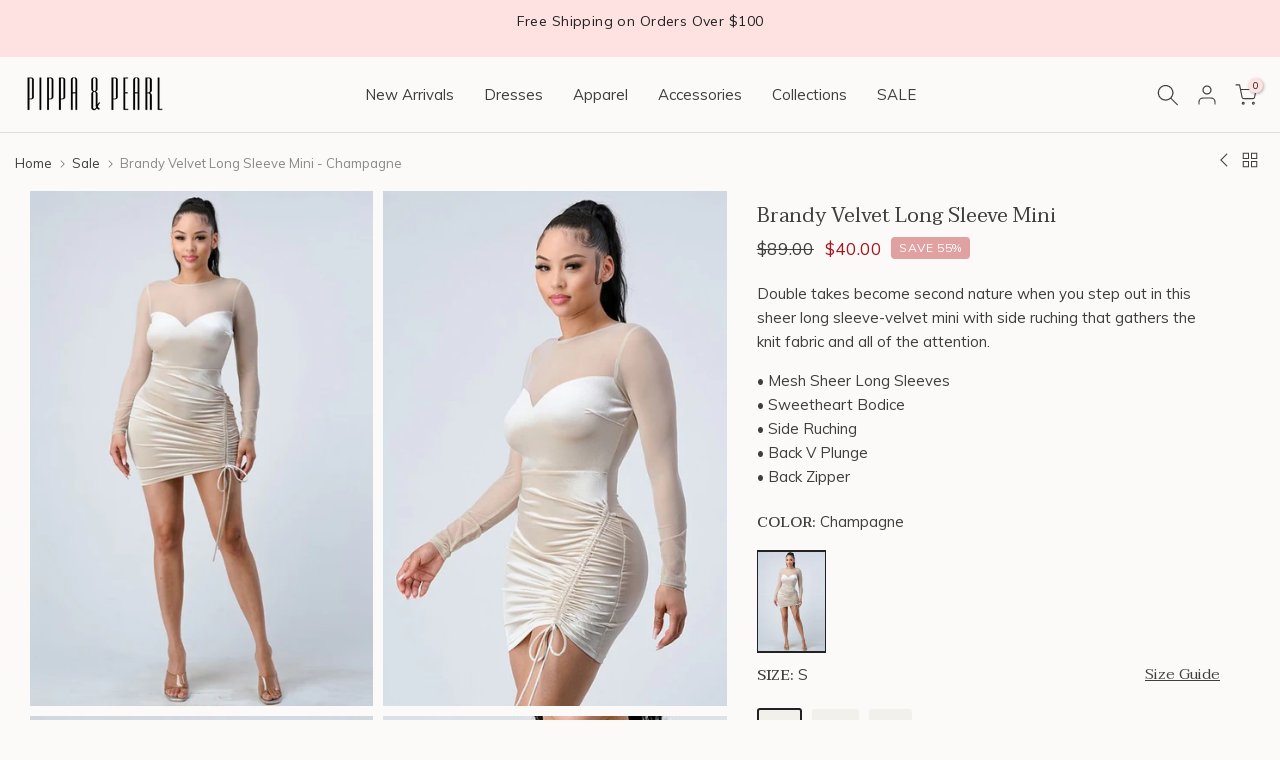

--- FILE ---
content_type: text/css
request_url: https://www.pippaandpearl.com/cdn/shop/t/16/assets/colors.css?v=164952630500867677671717017631
body_size: -762
content:
/*! Code css #t4s_custom_color */
.t4s-badge-item.t4s-badge-sale {
  background-color: #fcfaf8;
  color: #222222;
}
.t4s-badge-item.t4s-badge-new {
  background-color: #d2545a;
  color: #fff;
}


--- FILE ---
content_type: text/css
request_url: https://www.pippaandpearl.com/cdn/shop/t/16/assets/promo-text.css?v=117858615751284886181717017633
body_size: -405
content:
.t4s-promo-text p{color:var(--text-cl);font-size:var(--text-fs);font-weight:var(--text-fw);letter-spacing:var(--text-ls);line-height:var(--text-lh);margin-bottom:0}.t4s-promo-text p a{color:var(--color-link)}.t4s-promo-text p a:hover{opacity:.8}.t4s-promo-text .t4s-slide-eff-translate .t4s-prt-text p{-webkit-transform:translateY(50px);transform:translateY(50px);opacity:0;transition:opacity .8s,transform .8s,-webkit-transform .8s;will-change:transform,opacity;-webkit-backface-visibility:hidden}.t4s-promo-text .t4s-slide-eff-translate .t4s-prt-text.is-selected p{-webkit-transform:none;transform:none;opacity:1}.t4s-promo-text .t4s-countdown-enabled{display:inline-block}@media screen and (max-width:767px){.t4s-promo-text p{font-size:var(--text-fs-mb);letter-spacing:var(--text-ls-mb);line-height:var(--text-lh-mb)}}
/*# sourceMappingURL=/cdn/shop/t/16/assets/promo-text.css.map?v=117858615751284886181717017633 */


--- FILE ---
content_type: text/javascript
request_url: https://www.pippaandpearl.com/cdn/shop/t/16/assets/global.min.js?v=78521492743201715771717017631
body_size: 79741
content:
var T4SThemeSP = {},
  isStorageSpSession = !1,
  isStorageSpSessionAll = !1,
  isStorageSpdLocal = !1,
  isStorageSpdLocalAll = !1,
  T4Sconfigs = window.T4Sconfigs,
  IsDesignMode = window.T4Srequest.design_mode,
  isThemeRTL = "rtl" == document.documentElement.getAttribute("dir");
(T4stt_var = {
  HoverInterval: 35,
  HoverTimeout: 150,
  dragThreshold: 10,
  prevOnHref: !1,
}),
  (function (t, e) {
    "use strict";
    "object" == typeof module && "object" == typeof module.exports
      ? (module.exports = t.document
          ? e(t, !0)
          : function (t) {
              if (!t.document)
                throw new Error("jQuery requires a window with a document");
              return e(t);
            })
      : e(t);
  })("undefined" != typeof window ? window : this, function (t, e) {
    "use strict";
    function i(t, e, i) {
      var n,
        o,
        s = (i = i || ht).createElement("script");
      if (((s.text = t), e))
        for (n in dt)
          (o = e[n] || (e.getAttribute && e.getAttribute(n))) &&
            s.setAttribute(n, o);
      i.head.appendChild(s).parentNode.removeChild(s);
    }
    function n(t) {
      return null == t
        ? t + ""
        : "object" == typeof t || "function" == typeof t
        ? nt[ot.call(t)] || "object"
        : typeof t;
    }
    function o(t) {
      var e = !!t && "length" in t && t.length,
        i = n(t);
      return (
        !ct(t) &&
        !ut(t) &&
        ("array" === i ||
          0 === e ||
          ("number" == typeof e && 0 < e && e - 1 in t))
      );
    }
    function s(t, e) {
      return t.nodeName && t.nodeName.toLowerCase() === e.toLowerCase();
    }
    function r(t, e, i) {
      return ct(e)
        ? pt.grep(t, function (t, n) {
            return !!e.call(t, n, t) !== i;
          })
        : e.nodeType
        ? pt.grep(t, function (t) {
            return (t === e) !== i;
          })
        : "string" != typeof e
        ? pt.grep(t, function (t) {
            return -1 < it.call(e, t) !== i;
          })
        : pt.filter(e, t, i);
    }
    function a(t, e) {
      for (; (t = t[e]) && 1 !== t.nodeType; );
      return t;
    }
    function l(t) {
      return t;
    }
    function c(t) {
      throw t;
    }
    function u(t, e, i, n) {
      var o;
      try {
        t && ct((o = t.promise))
          ? o.call(t).done(e).fail(i)
          : t && ct((o = t.then))
          ? o.call(t, e, i)
          : e.apply(void 0, [t].slice(n));
      } catch (t) {
        i.apply(void 0, [t]);
      }
    }
    function h() {
      ht.removeEventListener("DOMContentLoaded", h),
        t.removeEventListener("load", h),
        pt.ready();
    }
    function d(t, e) {
      return e.toUpperCase();
    }
    function f(t) {
      return t.replace(It, "ms-").replace(Pt, d);
    }
    function p() {
      this.expando = pt.expando + p.uid++;
    }
    function g(t, e, i) {
      var n, o;
      if (void 0 === i && 1 === t.nodeType)
        if (
          ((n = "data-" + e.replace(Nt, "-$&").toLowerCase()),
          "string" == typeof (i = t.getAttribute(n)))
        ) {
          try {
            i =
              "true" === (o = i) ||
              ("false" !== o &&
                ("null" === o
                  ? null
                  : o === +o + ""
                  ? +o
                  : zt.test(o)
                  ? JSON.parse(o)
                  : o));
          } catch (t) {}
          Lt.set(t, e, i);
        } else i = void 0;
      return i;
    }
    function m(t, e, i, n) {
      var o,
        s,
        r = 20,
        a = n
          ? function () {
              return n.cur();
            }
          : function () {
              return pt.css(t, e, "");
            },
        l = a(),
        c = (i && i[3]) || (pt.cssNumber[e] ? "" : "px"),
        u =
          t.nodeType &&
          (pt.cssNumber[e] || ("px" !== c && +l)) &&
          jt.exec(pt.css(t, e));
      if (u && u[3] !== c) {
        for (l /= 2, c = c || u[3], u = +l || 1; r--; )
          pt.style(t, e, u + c),
            (1 - s) * (1 - (s = a() / l || 0.5)) <= 0 && (r = 0),
            (u /= s);
        (u *= 2), pt.style(t, e, u + c), (i = i || []);
      }
      return (
        i &&
          ((u = +u || +l || 0),
          (o = i[1] ? u + (i[1] + 1) * i[2] : +i[2]),
          n && ((n.unit = c), (n.start = u), (n.end = o))),
        o
      );
    }
    function v(t, e) {
      for (var i, n, o, s, r, a, l, c = [], u = 0, h = t.length; u < h; u++)
        (n = t[u]).style &&
          ((i = n.style.display),
          e
            ? ("none" === i &&
                ((c[u] = At.get(n, "display") || null),
                c[u] || (n.style.display = "")),
              "" === n.style.display &&
                Ht(n) &&
                (c[u] =
                  ((l = r = s = void 0),
                  (r = (o = n).ownerDocument),
                  (a = o.nodeName),
                  (l = Rt[a]) ||
                    ((s = r.body.appendChild(r.createElement(a))),
                    (l = pt.css(s, "display")),
                    s.parentNode.removeChild(s),
                    "none" === l && (l = "block"),
                    (Rt[a] = l)))))
            : "none" !== i && ((c[u] = "none"), At.set(n, "display", i)));
      for (u = 0; u < h; u++) null != c[u] && (t[u].style.display = c[u]);
      return t;
    }
    function y(t, e) {
      var i;
      return (
        (i =
          void 0 !== t.getElementsByTagName
            ? t.getElementsByTagName(e || "*")
            : void 0 !== t.querySelectorAll
            ? t.querySelectorAll(e || "*")
            : []),
        void 0 === e || (e && s(t, e)) ? pt.merge([t], i) : i
      );
    }
    function b(t, e) {
      for (var i = 0, n = t.length; i < n; i++)
        At.set(t[i], "globalEval", !e || At.get(e[i], "globalEval"));
    }
    function x(t, e, i, o, s) {
      for (
        var r,
          a,
          l,
          c,
          u,
          h,
          d = e.createDocumentFragment(),
          f = [],
          p = 0,
          g = t.length;
        p < g;
        p++
      )
        if ((r = t[p]) || 0 === r)
          if ("object" === n(r)) pt.merge(f, r.nodeType ? [r] : r);
          else if (Yt.test(r)) {
            for (
              a = a || d.appendChild(e.createElement("div")),
                l = (Vt.exec(r) || ["", ""])[1].toLowerCase(),
                c = Xt[l] || Xt._default,
                a.innerHTML = c[1] + pt.htmlPrefilter(r) + c[2],
                h = c[0];
              h--;

            )
              a = a.lastChild;
            pt.merge(f, a.childNodes), ((a = d.firstChild).textContent = "");
          } else f.push(e.createTextNode(r));
      for (d.textContent = "", p = 0; (r = f[p++]); )
        if (o && -1 < pt.inArray(r, o)) s && s.push(r);
        else if (
          ((u = qt(r)), (a = y(d.appendChild(r), "script")), u && b(a), i)
        )
          for (h = 0; (r = a[h++]); ) Gt.test(r.type || "") && i.push(r);
      return d;
    }
    function S() {
      return !0;
    }
    function w() {
      return !1;
    }
    function T(t, e) {
      return (
        (t ===
          (function () {
            try {
              return ht.activeElement;
            } catch (t) {}
          })()) ==
        ("focus" === e)
      );
    }
    function C(t, e, i, n, o, s) {
      var r, a;
      if ("object" == typeof e) {
        for (a in ("string" != typeof i && ((n = n || i), (i = void 0)), e))
          C(t, a, i, n, e[a], s);
        return t;
      }
      if (
        (null == n && null == o
          ? ((o = i), (n = i = void 0))
          : null == o &&
            ("string" == typeof i
              ? ((o = n), (n = void 0))
              : ((o = n), (n = i), (i = void 0))),
        !1 === o)
      )
        o = w;
      else if (!o) return t;
      return (
        1 === s &&
          ((r = o),
          ((o = function (t) {
            return pt().off(t), r.apply(this, arguments);
          }).guid = r.guid || (r.guid = pt.guid++))),
        t.each(function () {
          pt.event.add(this, e, o, n, i);
        })
      );
    }
    function E(t, e, i) {
      i
        ? (At.set(t, e, !1),
          pt.event.add(t, e, {
            namespace: !1,
            handler: function (t) {
              var n,
                o,
                s = At.get(this, e);
              if (1 & t.isTrigger && this[e]) {
                if (s.length)
                  (pt.event.special[e] || {}).delegateType &&
                    t.stopPropagation();
                else if (
                  ((s = Z.call(arguments)),
                  At.set(this, e, s),
                  (n = i(this, e)),
                  this[e](),
                  s !== (o = At.get(this, e)) || n
                    ? At.set(this, e, !1)
                    : (o = {}),
                  s !== o)
                )
                  return (
                    t.stopImmediatePropagation(),
                    t.preventDefault(),
                    o && o.value
                  );
              } else
                s.length &&
                  (At.set(this, e, {
                    value: pt.event.trigger(
                      pt.extend(s[0], pt.Event.prototype),
                      s.slice(1),
                      this
                    ),
                  }),
                  t.stopImmediatePropagation());
            },
          }))
        : void 0 === At.get(t, e) && pt.event.add(t, e, S);
    }
    function _(t, e) {
      return (
        (s(t, "table") &&
          s(11 !== e.nodeType ? e : e.firstChild, "tr") &&
          pt(t).children("tbody")[0]) ||
        t
      );
    }
    function k(t) {
      return (t.type = (null !== t.getAttribute("type")) + "/" + t.type), t;
    }
    function I(t) {
      return (
        "true/" === (t.type || "").slice(0, 5)
          ? (t.type = t.type.slice(5))
          : t.removeAttribute("type"),
        t
      );
    }
    function P(t, e) {
      var i, n, o, s, r, a;
      if (1 === e.nodeType) {
        if (At.hasData(t) && (a = At.get(t).events))
          for (o in (At.remove(e, "handle events"), a))
            for (i = 0, n = a[o].length; i < n; i++)
              pt.event.add(e, o, a[o][i]);
        Lt.hasData(t) &&
          ((s = Lt.access(t)), (r = pt.extend({}, s)), Lt.set(e, r));
      }
    }
    function D(t, e, n, o) {
      e = tt(e);
      var s,
        r,
        a,
        l,
        c,
        u,
        h = 0,
        d = t.length,
        f = d - 1,
        p = e[0],
        g = ct(p);
      if (g || (1 < d && "string" == typeof p && !lt.checkClone && Kt.test(p)))
        return t.each(function (i) {
          var s = t.eq(i);
          g && (e[0] = p.call(this, i, s.html())), D(s, e, n, o);
        });
      if (
        d &&
        ((r = (s = x(e, t[0].ownerDocument, !1, t, o)).firstChild),
        1 === s.childNodes.length && (s = r),
        r || o)
      ) {
        for (l = (a = pt.map(y(s, "script"), k)).length; h < d; h++)
          (c = s),
            h !== f &&
              ((c = pt.clone(c, !0, !0)), l && pt.merge(a, y(c, "script"))),
            n.call(t[h], c, h);
        if (l)
          for (
            u = a[a.length - 1].ownerDocument, pt.map(a, I), h = 0;
            h < l;
            h++
          )
            (c = a[h]),
              Gt.test(c.type || "") &&
                !At.access(c, "globalEval") &&
                pt.contains(u, c) &&
                (c.src && "module" !== (c.type || "").toLowerCase()
                  ? pt._evalUrl &&
                    !c.noModule &&
                    pt._evalUrl(
                      c.src,
                      { nonce: c.nonce || c.getAttribute("nonce") },
                      u
                    )
                  : i(c.textContent.replace(Zt, ""), c, u));
      }
      return t;
    }
    function A(t, e, i) {
      for (var n, o = e ? pt.filter(e, t) : t, s = 0; null != (n = o[s]); s++)
        i || 1 !== n.nodeType || pt.cleanData(y(n)),
          n.parentNode &&
            (i && qt(n) && b(y(n, "script")), n.parentNode.removeChild(n));
      return t;
    }
    function L(t, e, i) {
      var n,
        o,
        s,
        r,
        a = t.style;
      return (
        (i = i || ee(t)) &&
          ("" !== (r = i.getPropertyValue(e) || i[e]) ||
            qt(t) ||
            (r = pt.style(t, e)),
          !lt.pixelBoxStyles() &&
            te.test(r) &&
            ne.test(e) &&
            ((n = a.width),
            (o = a.minWidth),
            (s = a.maxWidth),
            (a.minWidth = a.maxWidth = a.width = r),
            (r = i.width),
            (a.width = n),
            (a.minWidth = o),
            (a.maxWidth = s))),
        void 0 !== r ? r + "" : r
      );
    }
    function z(t, e) {
      return {
        get: function () {
          if (!t()) return (this.get = e).apply(this, arguments);
          delete this.get;
        },
      };
    }
    function N(t) {
      return (
        pt.cssProps[t] ||
        re[t] ||
        (t in se
          ? t
          : (re[t] =
              (function (t) {
                for (
                  var e = t[0].toUpperCase() + t.slice(1), i = oe.length;
                  i--;

                )
                  if ((t = oe[i] + e) in se) return t;
              })(t) || t))
      );
    }
    function M(t, e, i) {
      var n = jt.exec(e);
      return n ? Math.max(0, n[2] - (i || 0)) + (n[3] || "px") : e;
    }
    function j(t, e, i, n, o, s) {
      var r = "width" === e ? 1 : 0,
        a = 0,
        l = 0;
      if (i === (n ? "border" : "content")) return 0;
      for (; r < 4; r += 2)
        "margin" === i && (l += pt.css(t, i + Wt[r], !0, o)),
          n
            ? ("content" === i && (l -= pt.css(t, "padding" + Wt[r], !0, o)),
              "margin" !== i &&
                (l -= pt.css(t, "border" + Wt[r] + "Width", !0, o)))
            : ((l += pt.css(t, "padding" + Wt[r], !0, o)),
              "padding" !== i
                ? (l += pt.css(t, "border" + Wt[r] + "Width", !0, o))
                : (a += pt.css(t, "border" + Wt[r] + "Width", !0, o)));
      return (
        !n &&
          0 <= s &&
          (l +=
            Math.max(
              0,
              Math.ceil(
                t["offset" + e[0].toUpperCase() + e.slice(1)] - s - l - a - 0.5
              )
            ) || 0),
        l
      );
    }
    function W(t, e, i) {
      var n = ee(t),
        o =
          (!lt.boxSizingReliable() || i) &&
          "border-box" === pt.css(t, "boxSizing", !1, n),
        r = o,
        a = L(t, e, n),
        l = "offset" + e[0].toUpperCase() + e.slice(1);
      if (te.test(a)) {
        if (!i) return a;
        a = "auto";
      }
      return (
        ((!lt.boxSizingReliable() && o) ||
          (!lt.reliableTrDimensions() && s(t, "tr")) ||
          "auto" === a ||
          (!parseFloat(a) && "inline" === pt.css(t, "display", !1, n))) &&
          t.getClientRects().length &&
          ((o = "border-box" === pt.css(t, "boxSizing", !1, n)),
          (r = l in t) && (a = t[l])),
        (a = parseFloat(a) || 0) +
          j(t, e, i || (o ? "border" : "content"), r, n, a) +
          "px"
      );
    }
    function O(t, e, i, n, o) {
      return new O.prototype.init(t, e, i, n, o);
    }
    function q() {
      de &&
        (!1 === ht.hidden && t.requestAnimationFrame
          ? t.requestAnimationFrame(q)
          : t.setTimeout(q, pt.fx.interval),
        pt.fx.tick());
    }
    function $() {
      return (
        t.setTimeout(function () {
          he = void 0;
        }),
        (he = Date.now())
      );
    }
    function H(t, e) {
      var i,
        n = 0,
        o = { height: t };
      for (e = e ? 1 : 0; n < 4; n += 2 - e)
        o["margin" + (i = Wt[n])] = o["padding" + i] = t;
      return e && (o.opacity = o.width = t), o;
    }
    function R(t, e, i) {
      for (
        var n,
          o = (B.tweeners[e] || []).concat(B.tweeners["*"]),
          s = 0,
          r = o.length;
        s < r;
        s++
      )
        if ((n = o[s].call(i, e, t))) return n;
    }
    function B(t, e, i) {
      var n,
        o,
        s = 0,
        r = B.prefilters.length,
        a = pt.Deferred().always(function () {
          delete l.elem;
        }),
        l = function () {
          if (o) return !1;
          for (
            var e = he || $(),
              i = Math.max(0, c.startTime + c.duration - e),
              n = 1 - (i / c.duration || 0),
              s = 0,
              r = c.tweens.length;
            s < r;
            s++
          )
            c.tweens[s].run(n);
          return (
            a.notifyWith(t, [c, n, i]),
            n < 1 && r
              ? i
              : (r || a.notifyWith(t, [c, 1, 0]), a.resolveWith(t, [c]), !1)
          );
        },
        c = a.promise({
          elem: t,
          props: pt.extend({}, e),
          opts: pt.extend(
            !0,
            { specialEasing: {}, easing: pt.easing._default },
            i
          ),
          originalProperties: e,
          originalOptions: i,
          startTime: he || $(),
          duration: i.duration,
          tweens: [],
          createTween: function (e, i) {
            var n = pt.Tween(
              t,
              c.opts,
              e,
              i,
              c.opts.specialEasing[e] || c.opts.easing
            );
            return c.tweens.push(n), n;
          },
          stop: function (e) {
            var i = 0,
              n = e ? c.tweens.length : 0;
            if (o) return this;
            for (o = !0; i < n; i++) c.tweens[i].run(1);
            return (
              e
                ? (a.notifyWith(t, [c, 1, 0]), a.resolveWith(t, [c, e]))
                : a.rejectWith(t, [c, e]),
              this
            );
          },
        }),
        u = c.props;
      for (
        !(function (t, e) {
          var i, n, o, s, r;
          for (i in t)
            if (
              ((o = e[(n = f(i))]),
              (s = t[i]),
              Array.isArray(s) && ((o = s[1]), (s = t[i] = s[0])),
              i !== n && ((t[n] = s), delete t[i]),
              (r = pt.cssHooks[n]) && ("expand" in r))
            )
              for (i in ((s = r.expand(s)), delete t[n], s))
                (i in t) || ((t[i] = s[i]), (e[i] = o));
            else e[n] = o;
        })(u, c.opts.specialEasing);
        s < r;
        s++
      )
        if ((n = B.prefilters[s].call(c, t, u, c.opts)))
          return (
            ct(n.stop) &&
              (pt._queueHooks(c.elem, c.opts.queue).stop = n.stop.bind(n)),
            n
          );
      return (
        pt.map(u, R, c),
        ct(c.opts.start) && c.opts.start.call(t, c),
        c
          .progress(c.opts.progress)
          .done(c.opts.done, c.opts.complete)
          .fail(c.opts.fail)
          .always(c.opts.always),
        pt.fx.timer(pt.extend(l, { elem: t, anim: c, queue: c.opts.queue })),
        c
      );
    }
    function F(t) {
      return (t.match(Ct) || []).join(" ");
    }
    function U(t) {
      return (t.getAttribute && t.getAttribute("class")) || "";
    }
    function V(t) {
      return Array.isArray(t) ? t : ("string" == typeof t && t.match(Ct)) || [];
    }
    function G(t, e, i, o) {
      var s;
      if (Array.isArray(e))
        pt.each(e, function (e, n) {
          i || ke.test(t)
            ? o(t, n)
            : G(
                t + "[" + ("object" == typeof n && null != n ? e : "") + "]",
                n,
                i,
                o
              );
        });
      else if (i || "object" !== n(e)) o(t, e);
      else for (s in e) G(t + "[" + s + "]", e[s], i, o);
    }
    function X(t) {
      return function (e, i) {
        "string" != typeof e && ((i = e), (e = "*"));
        var n,
          o = 0,
          s = e.toLowerCase().match(Ct) || [];
        if (ct(i))
          for (; (n = s[o++]); )
            "+" === n[0]
              ? ((n = n.slice(1) || "*"), (t[n] = t[n] || []).unshift(i))
              : (t[n] = t[n] || []).push(i);
      };
    }
    function Y(t, e, i, n) {
      function o(a) {
        var l;
        return (
          (s[a] = !0),
          pt.each(t[a] || [], function (t, a) {
            var c = a(e, i, n);
            return "string" != typeof c || r || s[c]
              ? r
                ? !(l = c)
                : void 0
              : (e.dataTypes.unshift(c), o(c), !1);
          }),
          l
        );
      }
      var s = {},
        r = t === Oe;
      return o(e.dataTypes[0]) || (!s["*"] && o("*"));
    }
    function Q(t, e) {
      var i,
        n,
        o = pt.ajaxSettings.flatOptions || {};
      for (i in e) void 0 !== e[i] && ((o[i] ? t : n || (n = {}))[i] = e[i]);
      return n && pt.extend(!0, t, n), t;
    }
    var J = [],
      K = Object.getPrototypeOf,
      Z = J.slice,
      tt = J.flat
        ? function (t) {
            return J.flat.call(t);
          }
        : function (t) {
            return J.concat.apply([], t);
          },
      et = J.push,
      it = J.indexOf,
      nt = {},
      ot = nt.toString,
      st = nt.hasOwnProperty,
      rt = st.toString,
      at = rt.call(Object),
      lt = {},
      ct = function (t) {
        return (
          "function" == typeof t &&
          "number" != typeof t.nodeType &&
          "function" != typeof t.item
        );
      },
      ut = function (t) {
        return null != t && t === t.window;
      },
      ht = t.document,
      dt = { type: !0, src: !0, nonce: !0, noModule: !0 },
      ft = "3.6.0",
      pt = function (t, e) {
        return new pt.fn.init(t, e);
      };
    (pt.fn = pt.prototype =
      {
        jquery: ft,
        constructor: pt,
        length: 0,
        toArray: function () {
          return Z.call(this);
        },
        get: function (t) {
          return null == t
            ? Z.call(this)
            : t < 0
            ? this[t + this.length]
            : this[t];
        },
        pushStack: function (t) {
          var e = pt.merge(this.constructor(), t);
          return (e.prevObject = this), e;
        },
        each: function (t) {
          return pt.each(this, t);
        },
        map: function (t) {
          return this.pushStack(
            pt.map(this, function (e, i) {
              return t.call(e, i, e);
            })
          );
        },
        slice: function () {
          return this.pushStack(Z.apply(this, arguments));
        },
        first: function () {
          return this.eq(0);
        },
        last: function () {
          return this.eq(-1);
        },
        even: function () {
          return this.pushStack(
            pt.grep(this, function (t, e) {
              return (e + 1) % 2;
            })
          );
        },
        odd: function () {
          return this.pushStack(
            pt.grep(this, function (t, e) {
              return e % 2;
            })
          );
        },
        eq: function (t) {
          var e = this.length,
            i = +t + (t < 0 ? e : 0);
          return this.pushStack(0 <= i && i < e ? [this[i]] : []);
        },
        end: function () {
          return this.prevObject || this.constructor();
        },
        push: et,
        sort: J.sort,
        splice: J.splice,
      }),
      (pt.extend = pt.fn.extend =
        function () {
          var t,
            e,
            i,
            n,
            o,
            s,
            r = arguments[0] || {},
            a = 1,
            l = arguments.length,
            c = !1;
          for (
            "boolean" == typeof r && ((c = r), (r = arguments[a] || {}), a++),
              "object" == typeof r || ct(r) || (r = {}),
              a === l && ((r = this), a--);
            a < l;
            a++
          )
            if (null != (t = arguments[a]))
              for (e in t)
                (n = t[e]),
                  "__proto__" !== e &&
                    r !== n &&
                    (c && n && (pt.isPlainObject(n) || (o = Array.isArray(n)))
                      ? ((i = r[e]),
                        (s =
                          o && !Array.isArray(i)
                            ? []
                            : o || pt.isPlainObject(i)
                            ? i
                            : {}),
                        (o = !1),
                        (r[e] = pt.extend(c, s, n)))
                      : void 0 !== n && (r[e] = n));
          return r;
        }),
      pt.extend({
        expando: "jQuery" + (ft + Math.random()).replace(/\D/g, ""),
        isReady: !0,
        error: function (t) {
          throw new Error(t);
        },
        noop: function () {},
        isPlainObject: function (t) {
          var e, i;
          return !(
            !t ||
            "[object Object]" !== ot.call(t) ||
            ((e = K(t)) &&
              ("function" !=
                typeof (i = st.call(e, "constructor") && e.constructor) ||
                rt.call(i) !== at))
          );
        },
        isEmptyObject: function (t) {
          var e;
          for (e in t) return !1;
          return !0;
        },
        globalEval: function (t, e, n) {
          i(t, { nonce: e && e.nonce }, n);
        },
        each: function (t, e) {
          var i,
            n = 0;
          if (o(t))
            for (i = t.length; n < i && !1 !== e.call(t[n], n, t[n]); n++);
          else for (n in t) if (!1 === e.call(t[n], n, t[n])) break;
          return t;
        },
        makeArray: function (t, e) {
          var i = e || [];
          return (
            null != t &&
              (o(Object(t))
                ? pt.merge(i, "string" == typeof t ? [t] : t)
                : et.call(i, t)),
            i
          );
        },
        inArray: function (t, e, i) {
          return null == e ? -1 : it.call(e, t, i);
        },
        merge: function (t, e) {
          for (var i = +e.length, n = 0, o = t.length; n < i; n++)
            t[o++] = e[n];
          return (t.length = o), t;
        },
        grep: function (t, e, i) {
          for (var n = [], o = 0, s = t.length, r = !i; o < s; o++)
            !e(t[o], o) !== r && n.push(t[o]);
          return n;
        },
        map: function (t, e, i) {
          var n,
            s,
            r = 0,
            a = [];
          if (o(t))
            for (n = t.length; r < n; r++)
              null != (s = e(t[r], r, i)) && a.push(s);
          else for (r in t) null != (s = e(t[r], r, i)) && a.push(s);
          return tt(a);
        },
        guid: 1,
        support: lt,
      }),
      "function" == typeof Symbol &&
        (pt.fn[Symbol.iterator] = J[Symbol.iterator]),
      pt.each(
        "Boolean Number String Function Array Date RegExp Object Error Symbol".split(
          " "
        ),
        function (t, e) {
          nt["[object " + e + "]"] = e.toLowerCase();
        }
      );
    var gt = (function (t) {
      function e(t, e, i, n) {
        var o,
          s,
          r,
          a,
          l,
          c,
          u,
          d = e && e.ownerDocument,
          p = e ? e.nodeType : 9;
        if (
          ((i = i || []),
          "string" != typeof t || !t || (1 !== p && 9 !== p && 11 !== p))
        )
          return i;
        if (!n && (D(e), (e = e || A), z)) {
          if (11 !== p && (l = vt.exec(t)))
            if ((o = l[1])) {
              if (9 === p) {
                if (!(r = e.getElementById(o))) return i;
                if (r.id === o) return i.push(r), i;
              } else if (
                d &&
                (r = d.getElementById(o)) &&
                W(e, r) &&
                r.id === o
              )
                return i.push(r), i;
            } else {
              if (l[2]) return J.apply(i, e.getElementsByTagName(t)), i;
              if (
                (o = l[3]) &&
                x.getElementsByClassName &&
                e.getElementsByClassName
              )
                return J.apply(i, e.getElementsByClassName(o)), i;
            }
          if (
            x.qsa &&
            !U[t + " "] &&
            (!N || !N.test(t)) &&
            (1 !== p || "object" !== e.nodeName.toLowerCase())
          ) {
            if (((u = t), (d = e), 1 === p && (ct.test(t) || lt.test(t)))) {
              for (
                ((d = (yt.test(t) && h(e.parentNode)) || e) === e && x.scope) ||
                  ((a = e.getAttribute("id"))
                    ? (a = a.replace(St, wt))
                    : e.setAttribute("id", (a = O))),
                  s = (c = C(t)).length;
                s--;

              )
                c[s] = (a ? "#" + a : ":scope") + " " + f(c[s]);
              u = c.join(",");
            }
            try {
              return J.apply(i, d.querySelectorAll(u)), i;
            } catch (e) {
              U(t, !0);
            } finally {
              a === O && e.removeAttribute("id");
            }
          }
        }
        return _(t.replace(rt, "$1"), e, i, n);
      }
      function i() {
        var t = [];
        return function e(i, n) {
          return (
            t.push(i + " ") > S.cacheLength && delete e[t.shift()],
            (e[i + " "] = n)
          );
        };
      }
      function n(t) {
        return (t[O] = !0), t;
      }
      function o(t) {
        var e = A.createElement("fieldset");
        try {
          return !!t(e);
        } catch (t) {
          return !1;
        } finally {
          e.parentNode && e.parentNode.removeChild(e), (e = null);
        }
      }
      function s(t, e) {
        for (var i = t.split("|"), n = i.length; n--; ) S.attrHandle[i[n]] = e;
      }
      function r(t, e) {
        var i = e && t,
          n =
            i &&
            1 === t.nodeType &&
            1 === e.nodeType &&
            t.sourceIndex - e.sourceIndex;
        if (n) return n;
        if (i) for (; (i = i.nextSibling); ) if (i === e) return -1;
        return t ? 1 : -1;
      }
      function a(t) {
        return function (e) {
          return "input" === e.nodeName.toLowerCase() && e.type === t;
        };
      }
      function l(t) {
        return function (e) {
          var i = e.nodeName.toLowerCase();
          return ("input" === i || "button" === i) && e.type === t;
        };
      }
      function c(t) {
        return function (e) {
          return "form" in e
            ? e.parentNode && !1 === e.disabled
              ? "label" in e
                ? "label" in e.parentNode
                  ? e.parentNode.disabled === t
                  : e.disabled === t
                : e.isDisabled === t || (e.isDisabled !== !t && Ct(e) === t)
              : e.disabled === t
            : "label" in e && e.disabled === t;
        };
      }
      function u(t) {
        return n(function (e) {
          return (
            (e = +e),
            n(function (i, n) {
              for (var o, s = t([], i.length, e), r = s.length; r--; )
                i[(o = s[r])] && (i[o] = !(n[o] = i[o]));
            })
          );
        });
      }
      function h(t) {
        return t && void 0 !== t.getElementsByTagName && t;
      }
      function d() {}
      function f(t) {
        for (var e = 0, i = t.length, n = ""; e < i; e++) n += t[e].value;
        return n;
      }
      function p(t, e, i) {
        var n = e.dir,
          o = e.next,
          s = o || n,
          r = i && "parentNode" === s,
          a = H++;
        return e.first
          ? function (e, i, o) {
              for (; (e = e[n]); ) if (1 === e.nodeType || r) return t(e, i, o);
              return !1;
            }
          : function (e, i, l) {
              var c,
                u,
                h,
                d = [$, a];
              if (l) {
                for (; (e = e[n]); )
                  if ((1 === e.nodeType || r) && t(e, i, l)) return !0;
              } else
                for (; (e = e[n]); )
                  if (1 === e.nodeType || r)
                    if (
                      ((u =
                        (h = e[O] || (e[O] = {}))[e.uniqueID] ||
                        (h[e.uniqueID] = {})),
                      o && o === e.nodeName.toLowerCase())
                    )
                      e = e[n] || e;
                    else {
                      if ((c = u[s]) && c[0] === $ && c[1] === a)
                        return (d[2] = c[2]);
                      if (((u[s] = d)[2] = t(e, i, l))) return !0;
                    }
              return !1;
            };
      }
      function g(t) {
        return 1 < t.length
          ? function (e, i, n) {
              for (var o = t.length; o--; ) if (!t[o](e, i, n)) return !1;
              return !0;
            }
          : t[0];
      }
      function m(t, e, i, n, o) {
        for (var s, r = [], a = 0, l = t.length, c = null != e; a < l; a++)
          (s = t[a]) && ((i && !i(s, n, o)) || (r.push(s), c && e.push(a)));
        return r;
      }
      function v(t, i, o, s, r, a) {
        return (
          s && !s[O] && (s = v(s)),
          r && !r[O] && (r = v(r, a)),
          n(function (n, a, l, c) {
            var u,
              h,
              d,
              f = [],
              p = [],
              g = a.length,
              v =
                n ||
                (function (t, i, n) {
                  for (var o = 0, s = i.length; o < s; o++) e(t, i[o], n);
                  return n;
                })(i || "*", l.nodeType ? [l] : l, []),
              y = !t || (!n && i) ? v : m(v, f, t, l, c),
              b = o ? (r || (n ? t : g || s) ? [] : a) : y;
            if ((o && o(y, b, l, c), s))
              for (u = m(b, p), s(u, [], l, c), h = u.length; h--; )
                (d = u[h]) && (b[p[h]] = !(y[p[h]] = d));
            if (n) {
              if (r || t) {
                if (r) {
                  for (u = [], h = b.length; h--; )
                    (d = b[h]) && u.push((y[h] = d));
                  r(null, (b = []), u, c);
                }
                for (h = b.length; h--; )
                  (d = b[h]) &&
                    -1 < (u = r ? Z(n, d) : f[h]) &&
                    (n[u] = !(a[u] = d));
              }
            } else (b = m(b === a ? b.splice(g, b.length) : b)), r ? r(null, a, b, c) : J.apply(a, b);
          })
        );
      }
      function y(t) {
        for (
          var e,
            i,
            n,
            o = t.length,
            s = S.relative[t[0].type],
            r = s || S.relative[" "],
            a = s ? 1 : 0,
            l = p(
              function (t) {
                return t === e;
              },
              r,
              !0
            ),
            c = p(
              function (t) {
                return -1 < Z(e, t);
              },
              r,
              !0
            ),
            u = [
              function (t, i, n) {
                var o =
                  (!s && (n || i !== k)) ||
                  ((e = i).nodeType ? l(t, i, n) : c(t, i, n));
                return (e = null), o;
              },
            ];
          a < o;
          a++
        )
          if ((i = S.relative[t[a].type])) u = [p(g(u), i)];
          else {
            if ((i = S.filter[t[a].type].apply(null, t[a].matches))[O]) {
              for (n = ++a; n < o && !S.relative[t[n].type]; n++);
              return v(
                1 < a && g(u),
                1 < a &&
                  f(
                    t
                      .slice(0, a - 1)
                      .concat({ value: " " === t[a - 2].type ? "*" : "" })
                  ).replace(rt, "$1"),
                i,
                a < n && y(t.slice(a, n)),
                n < o && y((t = t.slice(n))),
                n < o && f(t)
              );
            }
            u.push(i);
          }
        return g(u);
      }
      var b,
        x,
        S,
        w,
        T,
        C,
        E,
        _,
        k,
        I,
        P,
        D,
        A,
        L,
        z,
        N,
        M,
        j,
        W,
        O = "sizzle" + 1 * new Date(),
        q = t.document,
        $ = 0,
        H = 0,
        R = i(),
        B = i(),
        F = i(),
        U = i(),
        V = function (t, e) {
          return t === e && (P = !0), 0;
        },
        G = {}.hasOwnProperty,
        X = [],
        Y = X.pop,
        Q = X.push,
        J = X.push,
        K = X.slice,
        Z = function (t, e) {
          for (var i = 0, n = t.length; i < n; i++) if (t[i] === e) return i;
          return -1;
        },
        tt =
          "checked|selected|async|autofocus|autoplay|controls|defer|disabled|hidden|ismap|loop|multiple|open|readonly|required|scoped",
        et = "[\\x20\\t\\r\\n\\f]",
        it =
          "(?:\\\\[\\da-fA-F]{1,6}" +
          et +
          "?|\\\\[^\\r\\n\\f]|[\\w-]|[^\0-\\x7f])+",
        nt =
          "\\[" +
          et +
          "*(" +
          it +
          ")(?:" +
          et +
          "*([*^$|!~]?=)" +
          et +
          "*(?:'((?:\\\\.|[^\\\\'])*)'|\"((?:\\\\.|[^\\\\\"])*)\"|(" +
          it +
          "))|)" +
          et +
          "*\\]",
        ot =
          ":(" +
          it +
          ")(?:\\((('((?:\\\\.|[^\\\\'])*)'|\"((?:\\\\.|[^\\\\\"])*)\")|((?:\\\\.|[^\\\\()[\\]]|" +
          nt +
          ")*)|.*)\\)|)",
        st = new RegExp(et + "+", "g"),
        rt = new RegExp(
          "^" + et + "+|((?:^|[^\\\\])(?:\\\\.)*)" + et + "+$",
          "g"
        ),
        at = new RegExp("^" + et + "*," + et + "*"),
        lt = new RegExp("^" + et + "*([>+~]|" + et + ")" + et + "*"),
        ct = new RegExp(et + "|>"),
        ut = new RegExp(ot),
        ht = new RegExp("^" + it + "$"),
        dt = {
          ID: new RegExp("^#(" + it + ")"),
          CLASS: new RegExp("^\\.(" + it + ")"),
          TAG: new RegExp("^(" + it + "|[*])"),
          ATTR: new RegExp("^" + nt),
          PSEUDO: new RegExp("^" + ot),
          CHILD: new RegExp(
            "^:(only|first|last|nth|nth-last)-(child|of-type)(?:\\(" +
              et +
              "*(even|odd|(([+-]|)(\\d*)n|)" +
              et +
              "*(?:([+-]|)" +
              et +
              "*(\\d+)|))" +
              et +
              "*\\)|)",
            "i"
          ),
          bool: new RegExp("^(?:" + tt + ")$", "i"),
          needsContext: new RegExp(
            "^" +
              et +
              "*[>+~]|:(even|odd|eq|gt|lt|nth|first|last)(?:\\(" +
              et +
              "*((?:-\\d)?\\d*)" +
              et +
              "*\\)|)(?=[^-]|$)",
            "i"
          ),
        },
        ft = /HTML$/i,
        pt = /^(?:input|select|textarea|button)$/i,
        gt = /^h\d$/i,
        mt = /^[^{]+\{\s*\[native \w/,
        vt = /^(?:#([\w-]+)|(\w+)|\.([\w-]+))$/,
        yt = /[+~]/,
        bt = new RegExp(
          "\\\\[\\da-fA-F]{1,6}" + et + "?|\\\\([^\\r\\n\\f])",
          "g"
        ),
        xt = function (t, e) {
          var i = "0x" + t.slice(1) - 65536;
          return (
            e ||
            (i < 0
              ? String.fromCharCode(i + 65536)
              : String.fromCharCode((i >> 10) | 55296, (1023 & i) | 56320))
          );
        },
        St = /([\0-\x1f\x7f]|^-?\d)|^-$|[^\0-\x1f\x7f-\uFFFF\w-]/g,
        wt = function (t, e) {
          return e
            ? "\0" === t
              ? "�"
              : t.slice(0, -1) +
                "\\" +
                t.charCodeAt(t.length - 1).toString(16) +
                " "
            : "\\" + t;
        },
        Tt = function () {
          D();
        },
        Ct = p(
          function (t) {
            return !0 === t.disabled && "fieldset" === t.nodeName.toLowerCase();
          },
          { dir: "parentNode", next: "legend" }
        );
      try {
        J.apply((X = K.call(q.childNodes)), q.childNodes),
          X[q.childNodes.length].nodeType;
      } catch (b) {
        J = {
          apply: X.length
            ? function (t, e) {
                Q.apply(t, K.call(e));
              }
            : function (t, e) {
                for (var i = t.length, n = 0; (t[i++] = e[n++]); );
                t.length = i - 1;
              },
        };
      }
      for (b in ((x = e.support = {}),
      (T = e.isXML =
        function (t) {
          var e = t && t.namespaceURI,
            i = t && (t.ownerDocument || t).documentElement;
          return !ft.test(e || (i && i.nodeName) || "HTML");
        }),
      (D = e.setDocument =
        function (t) {
          var e,
            i,
            n = t ? t.ownerDocument || t : q;
          return (
            n != A &&
              9 === n.nodeType &&
              n.documentElement &&
              ((L = (A = n).documentElement),
              (z = !T(A)),
              q != A &&
                (i = A.defaultView) &&
                i.top !== i &&
                (i.addEventListener
                  ? i.addEventListener("unload", Tt, !1)
                  : i.attachEvent && i.attachEvent("onunload", Tt)),
              (x.scope = o(function (t) {
                return (
                  L.appendChild(t).appendChild(A.createElement("div")),
                  void 0 !== t.querySelectorAll &&
                    !t.querySelectorAll(":scope fieldset div").length
                );
              })),
              (x.attributes = o(function (t) {
                return (t.className = "i"), !t.getAttribute("className");
              })),
              (x.getElementsByTagName = o(function (t) {
                return (
                  t.appendChild(A.createComment("")),
                  !t.getElementsByTagName("*").length
                );
              })),
              (x.getElementsByClassName = mt.test(A.getElementsByClassName)),
              (x.getById = o(function (t) {
                return (
                  (L.appendChild(t).id = O),
                  !A.getElementsByName || !A.getElementsByName(O).length
                );
              })),
              x.getById
                ? ((S.filter.ID = function (t) {
                    var e = t.replace(bt, xt);
                    return function (t) {
                      return t.getAttribute("id") === e;
                    };
                  }),
                  (S.find.ID = function (t, e) {
                    if (void 0 !== e.getElementById && z) {
                      var i = e.getElementById(t);
                      return i ? [i] : [];
                    }
                  }))
                : ((S.filter.ID = function (t) {
                    var e = t.replace(bt, xt);
                    return function (t) {
                      var i =
                        void 0 !== t.getAttributeNode &&
                        t.getAttributeNode("id");
                      return i && i.value === e;
                    };
                  }),
                  (S.find.ID = function (t, e) {
                    if (void 0 !== e.getElementById && z) {
                      var i,
                        n,
                        o,
                        s = e.getElementById(t);
                      if (s) {
                        if ((i = s.getAttributeNode("id")) && i.value === t)
                          return [s];
                        for (o = e.getElementsByName(t), n = 0; (s = o[n++]); )
                          if ((i = s.getAttributeNode("id")) && i.value === t)
                            return [s];
                      }
                      return [];
                    }
                  })),
              (S.find.TAG = x.getElementsByTagName
                ? function (t, e) {
                    return void 0 !== e.getElementsByTagName
                      ? e.getElementsByTagName(t)
                      : x.qsa
                      ? e.querySelectorAll(t)
                      : void 0;
                  }
                : function (t, e) {
                    var i,
                      n = [],
                      o = 0,
                      s = e.getElementsByTagName(t);
                    if ("*" === t) {
                      for (; (i = s[o++]); ) 1 === i.nodeType && n.push(i);
                      return n;
                    }
                    return s;
                  }),
              (S.find.CLASS =
                x.getElementsByClassName &&
                function (t, e) {
                  if (void 0 !== e.getElementsByClassName && z)
                    return e.getElementsByClassName(t);
                }),
              (M = []),
              (N = []),
              (x.qsa = mt.test(A.querySelectorAll)) &&
                (o(function (t) {
                  var e;
                  (L.appendChild(t).innerHTML =
                    "<a id='" +
                    O +
                    "'></a><select id='" +
                    O +
                    "-\r\\' msallowcapture=''><option selected=''></option></select>"),
                    t.querySelectorAll("[msallowcapture^='']").length &&
                      N.push("[*^$]=" + et + "*(?:''|\"\")"),
                    t.querySelectorAll("[selected]").length ||
                      N.push("\\[" + et + "*(?:value|" + tt + ")"),
                    t.querySelectorAll("[id~=" + O + "-]").length ||
                      N.push("~="),
                    (e = A.createElement("input")).setAttribute("name", ""),
                    t.appendChild(e),
                    t.querySelectorAll("[name='']").length ||
                      N.push(
                        "\\[" + et + "*name" + et + "*=" + et + "*(?:''|\"\")"
                      ),
                    t.querySelectorAll(":checked").length || N.push(":checked"),
                    t.querySelectorAll("a#" + O + "+*").length ||
                      N.push(".#.+[+~]"),
                    t.querySelectorAll("\\\f"),
                    N.push("[\\r\\n\\f]");
                }),
                o(function (t) {
                  t.innerHTML =
                    "<a href='' disabled='disabled'></a><select disabled='disabled'><option/></select>";
                  var e = A.createElement("input");
                  e.setAttribute("type", "hidden"),
                    t.appendChild(e).setAttribute("name", "D"),
                    t.querySelectorAll("[name=d]").length &&
                      N.push("name" + et + "*[*^$|!~]?="),
                    2 !== t.querySelectorAll(":enabled").length &&
                      N.push(":enabled", ":disabled"),
                    (L.appendChild(t).disabled = !0),
                    2 !== t.querySelectorAll(":disabled").length &&
                      N.push(":enabled", ":disabled"),
                    t.querySelectorAll("*,:x"),
                    N.push(",.*:");
                })),
              (x.matchesSelector = mt.test(
                (j =
                  L.matches ||
                  L.webkitMatchesSelector ||
                  L.mozMatchesSelector ||
                  L.oMatchesSelector ||
                  L.msMatchesSelector)
              )) &&
                o(function (t) {
                  (x.disconnectedMatch = j.call(t, "*")),
                    j.call(t, "[s!='']:x"),
                    M.push("!=", ot);
                }),
              (N = N.length && new RegExp(N.join("|"))),
              (M = M.length && new RegExp(M.join("|"))),
              (e = mt.test(L.compareDocumentPosition)),
              (W =
                e || mt.test(L.contains)
                  ? function (t, e) {
                      var i = 9 === t.nodeType ? t.documentElement : t,
                        n = e && e.parentNode;
                      return (
                        t === n ||
                        !(
                          !n ||
                          1 !== n.nodeType ||
                          !(i.contains
                            ? i.contains(n)
                            : t.compareDocumentPosition &&
                              16 & t.compareDocumentPosition(n))
                        )
                      );
                    }
                  : function (t, e) {
                      if (e)
                        for (; (e = e.parentNode); ) if (e === t) return !0;
                      return !1;
                    }),
              (V = e
                ? function (t, e) {
                    if (t === e) return (P = !0), 0;
                    var i =
                      !t.compareDocumentPosition - !e.compareDocumentPosition;
                    return (
                      i ||
                      (1 &
                        (i =
                          (t.ownerDocument || t) == (e.ownerDocument || e)
                            ? t.compareDocumentPosition(e)
                            : 1) ||
                      (!x.sortDetached && e.compareDocumentPosition(t) === i)
                        ? t == A || (t.ownerDocument == q && W(q, t))
                          ? -1
                          : e == A || (e.ownerDocument == q && W(q, e))
                          ? 1
                          : I
                          ? Z(I, t) - Z(I, e)
                          : 0
                        : 4 & i
                        ? -1
                        : 1)
                    );
                  }
                : function (t, e) {
                    if (t === e) return (P = !0), 0;
                    var i,
                      n = 0,
                      o = t.parentNode,
                      s = e.parentNode,
                      a = [t],
                      l = [e];
                    if (!o || !s)
                      return t == A
                        ? -1
                        : e == A
                        ? 1
                        : o
                        ? -1
                        : s
                        ? 1
                        : I
                        ? Z(I, t) - Z(I, e)
                        : 0;
                    if (o === s) return r(t, e);
                    for (i = t; (i = i.parentNode); ) a.unshift(i);
                    for (i = e; (i = i.parentNode); ) l.unshift(i);
                    for (; a[n] === l[n]; ) n++;
                    return n
                      ? r(a[n], l[n])
                      : a[n] == q
                      ? -1
                      : l[n] == q
                      ? 1
                      : 0;
                  })),
            A
          );
        }),
      (e.matches = function (t, i) {
        return e(t, null, null, i);
      }),
      (e.matchesSelector = function (t, i) {
        if (
          (D(t),
          x.matchesSelector &&
            z &&
            !U[i + " "] &&
            (!M || !M.test(i)) &&
            (!N || !N.test(i)))
        )
          try {
            var n = j.call(t, i);
            if (
              n ||
              x.disconnectedMatch ||
              (t.document && 11 !== t.document.nodeType)
            )
              return n;
          } catch (t) {
            U(i, !0);
          }
        return 0 < e(i, A, null, [t]).length;
      }),
      (e.contains = function (t, e) {
        return (t.ownerDocument || t) != A && D(t), W(t, e);
      }),
      (e.attr = function (t, e) {
        (t.ownerDocument || t) != A && D(t);
        var i = S.attrHandle[e.toLowerCase()],
          n = i && G.call(S.attrHandle, e.toLowerCase()) ? i(t, e, !z) : void 0;
        return void 0 !== n
          ? n
          : x.attributes || !z
          ? t.getAttribute(e)
          : (n = t.getAttributeNode(e)) && n.specified
          ? n.value
          : null;
      }),
      (e.escape = function (t) {
        return (t + "").replace(St, wt);
      }),
      (e.error = function (t) {
        throw new Error("Syntax error, unrecognized expression: " + t);
      }),
      (e.uniqueSort = function (t) {
        var e,
          i = [],
          n = 0,
          o = 0;
        if (
          ((P = !x.detectDuplicates),
          (I = !x.sortStable && t.slice(0)),
          t.sort(V),
          P)
        ) {
          for (; (e = t[o++]); ) e === t[o] && (n = i.push(o));
          for (; n--; ) t.splice(i[n], 1);
        }
        return (I = null), t;
      }),
      (w = e.getText =
        function (t) {
          var e,
            i = "",
            n = 0,
            o = t.nodeType;
          if (o) {
            if (1 === o || 9 === o || 11 === o) {
              if ("string" == typeof t.textContent) return t.textContent;
              for (t = t.firstChild; t; t = t.nextSibling) i += w(t);
            } else if (3 === o || 4 === o) return t.nodeValue;
          } else for (; (e = t[n++]); ) i += w(e);
          return i;
        }),
      ((S = e.selectors =
        {
          cacheLength: 50,
          createPseudo: n,
          match: dt,
          attrHandle: {},
          find: {},
          relative: {
            ">": { dir: "parentNode", first: !0 },
            " ": { dir: "parentNode" },
            "+": { dir: "previousSibling", first: !0 },
            "~": { dir: "previousSibling" },
          },
          preFilter: {
            ATTR: function (t) {
              return (
                (t[1] = t[1].replace(bt, xt)),
                (t[3] = (t[3] || t[4] || t[5] || "").replace(bt, xt)),
                "~=" === t[2] && (t[3] = " " + t[3] + " "),
                t.slice(0, 4)
              );
            },
            CHILD: function (t) {
              return (
                (t[1] = t[1].toLowerCase()),
                "nth" === t[1].slice(0, 3)
                  ? (t[3] || e.error(t[0]),
                    (t[4] = +(t[4]
                      ? t[5] + (t[6] || 1)
                      : 2 * ("even" === t[3] || "odd" === t[3]))),
                    (t[5] = +(t[7] + t[8] || "odd" === t[3])))
                  : t[3] && e.error(t[0]),
                t
              );
            },
            PSEUDO: function (t) {
              var e,
                i = !t[6] && t[2];
              return dt.CHILD.test(t[0])
                ? null
                : (t[3]
                    ? (t[2] = t[4] || t[5] || "")
                    : i &&
                      ut.test(i) &&
                      (e = C(i, !0)) &&
                      (e = i.indexOf(")", i.length - e) - i.length) &&
                      ((t[0] = t[0].slice(0, e)), (t[2] = i.slice(0, e))),
                  t.slice(0, 3));
            },
          },
          filter: {
            TAG: function (t) {
              var e = t.replace(bt, xt).toLowerCase();
              return "*" === t
                ? function () {
                    return !0;
                  }
                : function (t) {
                    return t.nodeName && t.nodeName.toLowerCase() === e;
                  };
            },
            CLASS: function (t) {
              var e = R[t + " "];
              return (
                e ||
                ((e = new RegExp("(^|" + et + ")" + t + "(" + et + "|$)")) &&
                  R(t, function (t) {
                    return e.test(
                      ("string" == typeof t.className && t.className) ||
                        (void 0 !== t.getAttribute &&
                          t.getAttribute("class")) ||
                        ""
                    );
                  }))
              );
            },
            ATTR: function (t, i, n) {
              return function (o) {
                var s = e.attr(o, t);
                return null == s
                  ? "!=" === i
                  : !i ||
                      ((s += ""),
                      "=" === i
                        ? s === n
                        : "!=" === i
                        ? s !== n
                        : "^=" === i
                        ? n && 0 === s.indexOf(n)
                        : "*=" === i
                        ? n && -1 < s.indexOf(n)
                        : "$=" === i
                        ? n && s.slice(-n.length) === n
                        : "~=" === i
                        ? -1 < (" " + s.replace(st, " ") + " ").indexOf(n)
                        : "|=" === i &&
                          (s === n || s.slice(0, n.length + 1) === n + "-"));
              };
            },
            CHILD: function (t, e, i, n, o) {
              var s = "nth" !== t.slice(0, 3),
                r = "last" !== t.slice(-4),
                a = "of-type" === e;
              return 1 === n && 0 === o
                ? function (t) {
                    return !!t.parentNode;
                  }
                : function (e, i, l) {
                    var c,
                      u,
                      h,
                      d,
                      f,
                      p,
                      g = s !== r ? "nextSibling" : "previousSibling",
                      m = e.parentNode,
                      v = a && e.nodeName.toLowerCase(),
                      y = !l && !a,
                      b = !1;
                    if (m) {
                      if (s) {
                        for (; g; ) {
                          for (d = e; (d = d[g]); )
                            if (
                              a
                                ? d.nodeName.toLowerCase() === v
                                : 1 === d.nodeType
                            )
                              return !1;
                          p = g = "only" === t && !p && "nextSibling";
                        }
                        return !0;
                      }
                      if (((p = [r ? m.firstChild : m.lastChild]), r && y)) {
                        for (
                          b =
                            (f =
                              (c =
                                (u =
                                  (h = (d = m)[O] || (d[O] = {}))[d.uniqueID] ||
                                  (h[d.uniqueID] = {}))[t] || [])[0] === $ &&
                              c[1]) && c[2],
                            d = f && m.childNodes[f];
                          (d = (++f && d && d[g]) || (b = f = 0) || p.pop());

                        )
                          if (1 === d.nodeType && ++b && d === e) {
                            u[t] = [$, f, b];
                            break;
                          }
                      } else if (
                        (y &&
                          (b = f =
                            (c =
                              (u =
                                (h = (d = e)[O] || (d[O] = {}))[d.uniqueID] ||
                                (h[d.uniqueID] = {}))[t] || [])[0] === $ &&
                            c[1]),
                        !1 === b)
                      )
                        for (
                          ;
                          (d = (++f && d && d[g]) || (b = f = 0) || p.pop()) &&
                          ((a
                            ? d.nodeName.toLowerCase() !== v
                            : 1 !== d.nodeType) ||
                            !++b ||
                            (y &&
                              ((u =
                                (h = d[O] || (d[O] = {}))[d.uniqueID] ||
                                (h[d.uniqueID] = {}))[t] = [$, b]),
                            d !== e));

                        );
                      return (b -= o) === n || (b % n == 0 && 0 <= b / n);
                    }
                  };
            },
            PSEUDO: function (t, i) {
              var o,
                s =
                  S.pseudos[t] ||
                  S.setFilters[t.toLowerCase()] ||
                  e.error("unsupported pseudo: " + t);
              return s[O]
                ? s(i)
                : 1 < s.length
                ? ((o = [t, t, "", i]),
                  S.setFilters.hasOwnProperty(t.toLowerCase())
                    ? n(function (t, e) {
                        for (var n, o = s(t, i), r = o.length; r--; )
                          t[(n = Z(t, o[r]))] = !(e[n] = o[r]);
                      })
                    : function (t) {
                        return s(t, 0, o);
                      })
                : s;
            },
          },
          pseudos: {
            not: n(function (t) {
              var e = [],
                i = [],
                o = E(t.replace(rt, "$1"));
              return o[O]
                ? n(function (t, e, i, n) {
                    for (var s, r = o(t, null, n, []), a = t.length; a--; )
                      (s = r[a]) && (t[a] = !(e[a] = s));
                  })
                : function (t, n, s) {
                    return (
                      (e[0] = t), o(e, null, s, i), (e[0] = null), !i.pop()
                    );
                  };
            }),
            has: n(function (t) {
              return function (i) {
                return 0 < e(t, i).length;
              };
            }),
            contains: n(function (t) {
              return (
                (t = t.replace(bt, xt)),
                function (e) {
                  return -1 < (e.textContent || w(e)).indexOf(t);
                }
              );
            }),
            lang: n(function (t) {
              return (
                ht.test(t || "") || e.error("unsupported lang: " + t),
                (t = t.replace(bt, xt).toLowerCase()),
                function (e) {
                  var i;
                  do {
                    if (
                      (i = z
                        ? e.lang
                        : e.getAttribute("xml:lang") || e.getAttribute("lang"))
                    )
                      return (
                        (i = i.toLowerCase()) === t || 0 === i.indexOf(t + "-")
                      );
                  } while ((e = e.parentNode) && 1 === e.nodeType);
                  return !1;
                }
              );
            }),
            target: function (e) {
              var i = t.location && t.location.hash;
              return i && i.slice(1) === e.id;
            },
            root: function (t) {
              return t === L;
            },
            focus: function (t) {
              return (
                t === A.activeElement &&
                (!A.hasFocus || A.hasFocus()) &&
                !!(t.type || t.href || ~t.tabIndex)
              );
            },
            enabled: c(!1),
            disabled: c(!0),
            checked: function (t) {
              var e = t.nodeName.toLowerCase();
              return (
                ("input" === e && !!t.checked) ||
                ("option" === e && !!t.selected)
              );
            },
            selected: function (t) {
              return (
                t.parentNode && t.parentNode.selectedIndex, !0 === t.selected
              );
            },
            empty: function (t) {
              for (t = t.firstChild; t; t = t.nextSibling)
                if (t.nodeType < 6) return !1;
              return !0;
            },
            parent: function (t) {
              return !S.pseudos.empty(t);
            },
            header: function (t) {
              return gt.test(t.nodeName);
            },
            input: function (t) {
              return pt.test(t.nodeName);
            },
            button: function (t) {
              var e = t.nodeName.toLowerCase();
              return ("input" === e && "button" === t.type) || "button" === e;
            },
            text: function (t) {
              var e;
              return (
                "input" === t.nodeName.toLowerCase() &&
                "text" === t.type &&
                (null == (e = t.getAttribute("type")) ||
                  "text" === e.toLowerCase())
              );
            },
            first: u(function () {
              return [0];
            }),
            last: u(function (t, e) {
              return [e - 1];
            }),
            eq: u(function (t, e, i) {
              return [i < 0 ? i + e : i];
            }),
            even: u(function (t, e) {
              for (var i = 0; i < e; i += 2) t.push(i);
              return t;
            }),
            odd: u(function (t, e) {
              for (var i = 1; i < e; i += 2) t.push(i);
              return t;
            }),
            lt: u(function (t, e, i) {
              for (var n = i < 0 ? i + e : e < i ? e : i; 0 <= --n; ) t.push(n);
              return t;
            }),
            gt: u(function (t, e, i) {
              for (var n = i < 0 ? i + e : i; ++n < e; ) t.push(n);
              return t;
            }),
          },
        }).pseudos.nth = S.pseudos.eq),
      { radio: !0, checkbox: !0, file: !0, password: !0, image: !0 }))
        S.pseudos[b] = a(b);
      for (b in { submit: !0, reset: !0 }) S.pseudos[b] = l(b);
      return (
        (d.prototype = S.filters = S.pseudos),
        (S.setFilters = new d()),
        (C = e.tokenize =
          function (t, i) {
            var n,
              o,
              s,
              r,
              a,
              l,
              c,
              u = B[t + " "];
            if (u) return i ? 0 : u.slice(0);
            for (a = t, l = [], c = S.preFilter; a; ) {
              for (r in ((n && !(o = at.exec(a))) ||
                (o && (a = a.slice(o[0].length) || a), l.push((s = []))),
              (n = !1),
              (o = lt.exec(a)) &&
                ((n = o.shift()),
                s.push({ value: n, type: o[0].replace(rt, " ") }),
                (a = a.slice(n.length))),
              S.filter))
                !(o = dt[r].exec(a)) ||
                  (c[r] && !(o = c[r](o))) ||
                  ((n = o.shift()),
                  s.push({ value: n, type: r, matches: o }),
                  (a = a.slice(n.length)));
              if (!n) break;
            }
            return i ? a.length : a ? e.error(t) : B(t, l).slice(0);
          }),
        (E = e.compile =
          function (t, i) {
            var o,
              s,
              r,
              a,
              l,
              c,
              u = [],
              h = [],
              d = F[t + " "];
            if (!d) {
              for (i || (i = C(t)), o = i.length; o--; )
                (d = y(i[o]))[O] ? u.push(d) : h.push(d);
              (d = F(
                t,
                ((s = h),
                (a = 0 < (r = u).length),
                (l = 0 < s.length),
                (c = function (t, i, n, o, c) {
                  var u,
                    h,
                    d,
                    f = 0,
                    p = "0",
                    g = t && [],
                    v = [],
                    y = k,
                    b = t || (l && S.find.TAG("*", c)),
                    x = ($ += null == y ? 1 : Math.random() || 0.1),
                    w = b.length;
                  for (
                    c && (k = i == A || i || c);
                    p !== w && null != (u = b[p]);
                    p++
                  ) {
                    if (l && u) {
                      for (
                        h = 0, i || u.ownerDocument == A || (D(u), (n = !z));
                        (d = s[h++]);

                      )
                        if (d(u, i || A, n)) {
                          o.push(u);
                          break;
                        }
                      c && ($ = x);
                    }
                    a && ((u = !d && u) && f--, t && g.push(u));
                  }
                  if (((f += p), a && p !== f)) {
                    for (h = 0; (d = r[h++]); ) d(g, v, i, n);
                    if (t) {
                      if (0 < f)
                        for (; p--; ) g[p] || v[p] || (v[p] = Y.call(o));
                      v = m(v);
                    }
                    J.apply(o, v),
                      c &&
                        !t &&
                        0 < v.length &&
                        1 < f + r.length &&
                        e.uniqueSort(o);
                  }
                  return c && (($ = x), (k = y)), g;
                }),
                a ? n(c) : c)
              )).selector = t;
            }
            return d;
          }),
        (_ = e.select =
          function (t, e, i, n) {
            var o,
              s,
              r,
              a,
              l,
              c = "function" == typeof t && t,
              u = !n && C((t = c.selector || t));
            if (((i = i || []), 1 === u.length)) {
              if (
                2 < (s = u[0] = u[0].slice(0)).length &&
                "ID" === (r = s[0]).type &&
                9 === e.nodeType &&
                z &&
                S.relative[s[1].type]
              ) {
                if (
                  !(e = (S.find.ID(r.matches[0].replace(bt, xt), e) || [])[0])
                )
                  return i;
                c && (e = e.parentNode), (t = t.slice(s.shift().value.length));
              }
              for (
                o = dt.needsContext.test(t) ? 0 : s.length;
                o-- && ((r = s[o]), !S.relative[(a = r.type)]);

              )
                if (
                  (l = S.find[a]) &&
                  (n = l(
                    r.matches[0].replace(bt, xt),
                    (yt.test(s[0].type) && h(e.parentNode)) || e
                  ))
                ) {
                  if ((s.splice(o, 1), !(t = n.length && f(s))))
                    return J.apply(i, n), i;
                  break;
                }
            }
            return (
              (c || E(t, u))(
                n,
                e,
                !z,
                i,
                !e || (yt.test(t) && h(e.parentNode)) || e
              ),
              i
            );
          }),
        (x.sortStable = O.split("").sort(V).join("") === O),
        (x.detectDuplicates = !!P),
        D(),
        (x.sortDetached = o(function (t) {
          return 1 & t.compareDocumentPosition(A.createElement("fieldset"));
        })),
        o(function (t) {
          return (
            (t.innerHTML = "<a href='#'></a>"),
            "#" === t.firstChild.getAttribute("href")
          );
        }) ||
          s("type|href|height|width", function (t, e, i) {
            if (!i)
              return t.getAttribute(e, "type" === e.toLowerCase() ? 1 : 2);
          }),
        (x.attributes &&
          o(function (t) {
            return (
              (t.innerHTML = "<input/>"),
              t.firstChild.setAttribute("value", ""),
              "" === t.firstChild.getAttribute("value")
            );
          })) ||
          s("value", function (t, e, i) {
            if (!i && "input" === t.nodeName.toLowerCase())
              return t.defaultValue;
          }),
        o(function (t) {
          return null == t.getAttribute("disabled");
        }) ||
          s(tt, function (t, e, i) {
            var n;
            if (!i)
              return !0 === t[e]
                ? e.toLowerCase()
                : (n = t.getAttributeNode(e)) && n.specified
                ? n.value
                : null;
          }),
        e
      );
    })(t);
    (pt.find = gt),
      (pt.expr = gt.selectors),
      (pt.expr[":"] = pt.expr.pseudos),
      (pt.uniqueSort = pt.unique = gt.uniqueSort),
      (pt.text = gt.getText),
      (pt.isXMLDoc = gt.isXML),
      (pt.contains = gt.contains),
      (pt.escapeSelector = gt.escape);
    var mt = function (t, e, i) {
        for (var n = [], o = void 0 !== i; (t = t[e]) && 9 !== t.nodeType; )
          if (1 === t.nodeType) {
            if (o && pt(t).is(i)) break;
            n.push(t);
          }
        return n;
      },
      vt = function (t, e) {
        for (var i = []; t; t = t.nextSibling)
          1 === t.nodeType && t !== e && i.push(t);
        return i;
      },
      yt = pt.expr.match.needsContext,
      bt = /^<([a-z][^\/\0>:\x20\t\r\n\f]*)[\x20\t\r\n\f]*\/?>(?:<\/\1>|)$/i;
    (pt.filter = function (t, e, i) {
      var n = e[0];
      return (
        i && (t = ":not(" + t + ")"),
        1 === e.length && 1 === n.nodeType
          ? pt.find.matchesSelector(n, t)
            ? [n]
            : []
          : pt.find.matches(
              t,
              pt.grep(e, function (t) {
                return 1 === t.nodeType;
              })
            )
      );
    }),
      pt.fn.extend({
        find: function (t) {
          var e,
            i,
            n = this.length,
            o = this;
          if ("string" != typeof t)
            return this.pushStack(
              pt(t).filter(function () {
                for (e = 0; e < n; e++) if (pt.contains(o[e], this)) return !0;
              })
            );
          for (i = this.pushStack([]), e = 0; e < n; e++) pt.find(t, o[e], i);
          return 1 < n ? pt.uniqueSort(i) : i;
        },
        filter: function (t) {
          return this.pushStack(r(this, t || [], !1));
        },
        not: function (t) {
          return this.pushStack(r(this, t || [], !0));
        },
        is: function (t) {
          return !!r(
            this,
            "string" == typeof t && yt.test(t) ? pt(t) : t || [],
            !1
          ).length;
        },
      });
    var xt,
      St = /^(?:\s*(<[\w\W]+>)[^>]*|#([\w-]+))$/;
    ((pt.fn.init = function (t, e, i) {
      var n, o;
      if (!t) return this;
      if (((i = i || xt), "string" == typeof t)) {
        if (
          !(n =
            "<" === t[0] && ">" === t[t.length - 1] && 3 <= t.length
              ? [null, t, null]
              : St.exec(t)) ||
          (!n[1] && e)
        )
          return !e || e.jquery
            ? (e || i).find(t)
            : this.constructor(e).find(t);
        if (n[1]) {
          if (
            ((e = e instanceof pt ? e[0] : e),
            pt.merge(
              this,
              pt.parseHTML(
                n[1],
                e && e.nodeType ? e.ownerDocument || e : ht,
                !0
              )
            ),
            bt.test(n[1]) && pt.isPlainObject(e))
          )
            for (n in e) ct(this[n]) ? this[n](e[n]) : this.attr(n, e[n]);
          return this;
        }
        return (
          (o = ht.getElementById(n[2])) && ((this[0] = o), (this.length = 1)),
          this
        );
      }
      return t.nodeType
        ? ((this[0] = t), (this.length = 1), this)
        : ct(t)
        ? void 0 !== i.ready
          ? i.ready(t)
          : t(pt)
        : pt.makeArray(t, this);
    }).prototype = pt.fn),
      (xt = pt(ht));
    var wt = /^(?:parents|prev(?:Until|All))/,
      Tt = { children: !0, contents: !0, next: !0, prev: !0 };
    pt.fn.extend({
      has: function (t) {
        var e = pt(t, this),
          i = e.length;
        return this.filter(function () {
          for (var t = 0; t < i; t++) if (pt.contains(this, e[t])) return !0;
        });
      },
      closest: function (t, e) {
        var i,
          n = 0,
          o = this.length,
          s = [],
          r = "string" != typeof t && pt(t);
        if (!yt.test(t))
          for (; n < o; n++)
            for (i = this[n]; i && i !== e; i = i.parentNode)
              if (
                i.nodeType < 11 &&
                (r
                  ? -1 < r.index(i)
                  : 1 === i.nodeType && pt.find.matchesSelector(i, t))
              ) {
                s.push(i);
                break;
              }
        return this.pushStack(1 < s.length ? pt.uniqueSort(s) : s);
      },
      index: function (t) {
        return t
          ? "string" == typeof t
            ? it.call(pt(t), this[0])
            : it.call(this, t.jquery ? t[0] : t)
          : this[0] && this[0].parentNode
          ? this.first().prevAll().length
          : -1;
      },
      add: function (t, e) {
        return this.pushStack(pt.uniqueSort(pt.merge(this.get(), pt(t, e))));
      },
      addBack: function (t) {
        return this.add(
          null == t ? this.prevObject : this.prevObject.filter(t)
        );
      },
    }),
      pt.each(
        {
          parent: function (t) {
            var e = t.parentNode;
            return e && 11 !== e.nodeType ? e : null;
          },
          parents: function (t) {
            return mt(t, "parentNode");
          },
          parentsUntil: function (t, e, i) {
            return mt(t, "parentNode", i);
          },
          next: function (t) {
            return a(t, "nextSibling");
          },
          prev: function (t) {
            return a(t, "previousSibling");
          },
          nextAll: function (t) {
            return mt(t, "nextSibling");
          },
          prevAll: function (t) {
            return mt(t, "previousSibling");
          },
          nextUntil: function (t, e, i) {
            return mt(t, "nextSibling", i);
          },
          prevUntil: function (t, e, i) {
            return mt(t, "previousSibling", i);
          },
          siblings: function (t) {
            return vt((t.parentNode || {}).firstChild, t);
          },
          children: function (t) {
            return vt(t.firstChild);
          },
          contents: function (t) {
            return null != t.contentDocument && K(t.contentDocument)
              ? t.contentDocument
              : (s(t, "template") && (t = t.content || t),
                pt.merge([], t.childNodes));
          },
        },
        function (t, e) {
          pt.fn[t] = function (i, n) {
            var o = pt.map(this, e, i);
            return (
              "Until" !== t.slice(-5) && (n = i),
              n && "string" == typeof n && (o = pt.filter(n, o)),
              1 < this.length &&
                (Tt[t] || pt.uniqueSort(o), wt.test(t) && o.reverse()),
              this.pushStack(o)
            );
          };
        }
      );
    var Ct = /[^\x20\t\r\n\f]+/g;
    (pt.Callbacks = function (t) {
      var e, i;
      t =
        "string" == typeof t
          ? ((e = t),
            (i = {}),
            pt.each(e.match(Ct) || [], function (t, e) {
              i[e] = !0;
            }),
            i)
          : pt.extend({}, t);
      var o,
        s,
        r,
        a,
        l = [],
        c = [],
        u = -1,
        h = function () {
          for (a = a || t.once, r = o = !0; c.length; u = -1)
            for (s = c.shift(); ++u < l.length; )
              !1 === l[u].apply(s[0], s[1]) &&
                t.stopOnFalse &&
                ((u = l.length), (s = !1));
          t.memory || (s = !1), (o = !1), a && (l = s ? [] : "");
        },
        d = {
          add: function () {
            return (
              l &&
                (s && !o && ((u = l.length - 1), c.push(s)),
                (function e(i) {
                  pt.each(i, function (i, o) {
                    ct(o)
                      ? (t.unique && d.has(o)) || l.push(o)
                      : o && o.length && "string" !== n(o) && e(o);
                  });
                })(arguments),
                s && !o && h()),
              this
            );
          },
          remove: function () {
            return (
              pt.each(arguments, function (t, e) {
                for (var i; -1 < (i = pt.inArray(e, l, i)); )
                  l.splice(i, 1), i <= u && u--;
              }),
              this
            );
          },
          has: function (t) {
            return t ? -1 < pt.inArray(t, l) : 0 < l.length;
          },
          empty: function () {
            return l && (l = []), this;
          },
          disable: function () {
            return (a = c = []), (l = s = ""), this;
          },
          disabled: function () {
            return !l;
          },
          lock: function () {
            return (a = c = []), s || o || (l = s = ""), this;
          },
          locked: function () {
            return !!a;
          },
          fireWith: function (t, e) {
            return (
              a ||
                ((e = [t, (e = e || []).slice ? e.slice() : e]),
                c.push(e),
                o || h()),
              this
            );
          },
          fire: function () {
            return d.fireWith(this, arguments), this;
          },
          fired: function () {
            return !!r;
          },
        };
      return d;
    }),
      pt.extend({
        Deferred: function (e) {
          var i = [
              [
                "notify",
                "progress",
                pt.Callbacks("memory"),
                pt.Callbacks("memory"),
                2,
              ],
              [
                "resolve",
                "done",
                pt.Callbacks("once memory"),
                pt.Callbacks("once memory"),
                0,
                "resolved",
              ],
              [
                "reject",
                "fail",
                pt.Callbacks("once memory"),
                pt.Callbacks("once memory"),
                1,
                "rejected",
              ],
            ],
            n = "pending",
            o = {
              state: function () {
                return n;
              },
              always: function () {
                return s.done(arguments).fail(arguments), this;
              },
              catch: function (t) {
                return o.then(null, t);
              },
              pipe: function () {
                var t = arguments;
                return pt
                  .Deferred(function (e) {
                    pt.each(i, function (i, n) {
                      var o = ct(t[n[4]]) && t[n[4]];
                      s[n[1]](function () {
                        var t = o && o.apply(this, arguments);
                        t && ct(t.promise)
                          ? t
                              .promise()
                              .progress(e.notify)
                              .done(e.resolve)
                              .fail(e.reject)
                          : e[n[0] + "With"](this, o ? [t] : arguments);
                      });
                    }),
                      (t = null);
                  })
                  .promise();
              },
              then: function (e, n, o) {
                function s(e, i, n, o) {
                  return function () {
                    var a = this,
                      u = arguments,
                      h = function () {
                        var t, h;
                        if (!(e < r)) {
                          if ((t = n.apply(a, u)) === i.promise())
                            throw new TypeError("Thenable self-resolution");
                          (h =
                            t &&
                            ("object" == typeof t || "function" == typeof t) &&
                            t.then),
                            ct(h)
                              ? o
                                ? h.call(t, s(r, i, l, o), s(r, i, c, o))
                                : (r++,
                                  h.call(
                                    t,
                                    s(r, i, l, o),
                                    s(r, i, c, o),
                                    s(r, i, l, i.notifyWith)
                                  ))
                              : (n !== l && ((a = void 0), (u = [t])),
                                (o || i.resolveWith)(a, u));
                        }
                      },
                      d = o
                        ? h
                        : function () {
                            try {
                              h();
                            } catch (t) {
                              pt.Deferred.exceptionHook &&
                                pt.Deferred.exceptionHook(t, d.stackTrace),
                                r <= e + 1 &&
                                  (n !== c && ((a = void 0), (u = [t])),
                                  i.rejectWith(a, u));
                            }
                          };
                    e
                      ? d()
                      : (pt.Deferred.getStackHook &&
                          (d.stackTrace = pt.Deferred.getStackHook()),
                        t.setTimeout(d));
                  };
                }
                var r = 0;
                return pt
                  .Deferred(function (t) {
                    i[0][3].add(s(0, t, ct(o) ? o : l, t.notifyWith)),
                      i[1][3].add(s(0, t, ct(e) ? e : l)),
                      i[2][3].add(s(0, t, ct(n) ? n : c));
                  })
                  .promise();
              },
              promise: function (t) {
                return null != t ? pt.extend(t, o) : o;
              },
            },
            s = {};
          return (
            pt.each(i, function (t, e) {
              var r = e[2],
                a = e[5];
              (o[e[1]] = r.add),
                a &&
                  r.add(
                    function () {
                      n = a;
                    },
                    i[3 - t][2].disable,
                    i[3 - t][3].disable,
                    i[0][2].lock,
                    i[0][3].lock
                  ),
                r.add(e[3].fire),
                (s[e[0]] = function () {
                  return (
                    s[e[0] + "With"](this === s ? void 0 : this, arguments),
                    this
                  );
                }),
                (s[e[0] + "With"] = r.fireWith);
            }),
            o.promise(s),
            e && e.call(s, s),
            s
          );
        },
        when: function (t) {
          var e = arguments.length,
            i = e,
            n = Array(i),
            o = Z.call(arguments),
            s = pt.Deferred(),
            r = function (t) {
              return function (i) {
                (n[t] = this),
                  (o[t] = 1 < arguments.length ? Z.call(arguments) : i),
                  --e || s.resolveWith(n, o);
              };
            };
          if (
            e <= 1 &&
            (u(t, s.done(r(i)).resolve, s.reject, !e),
            "pending" === s.state() || ct(o[i] && o[i].then))
          )
            return s.then();
          for (; i--; ) u(o[i], r(i), s.reject);
          return s.promise();
        },
      });
    var Et = /^(Eval|Internal|Range|Reference|Syntax|Type|URI)Error$/;
    (pt.Deferred.exceptionHook = function (e, i) {
      t.console &&
        t.console.warn &&
        e &&
        Et.test(e.name) &&
        t.console.warn("jQuery.Deferred exception: " + e.message, e.stack, i);
    }),
      (pt.readyException = function (e) {
        t.setTimeout(function () {
          throw e;
        });
      });
    var _t = pt.Deferred();
    (pt.fn.ready = function (t) {
      return (
        _t.then(t).catch(function (t) {
          pt.readyException(t);
        }),
        this
      );
    }),
      pt.extend({
        isReady: !1,
        readyWait: 1,
        ready: function (t) {
          (!0 === t ? --pt.readyWait : pt.isReady) ||
            ((pt.isReady = !0) !== t && 0 < --pt.readyWait) ||
            _t.resolveWith(ht, [pt]);
        },
      }),
      (pt.ready.then = _t.then),
      "complete" === ht.readyState ||
      ("loading" !== ht.readyState && !ht.documentElement.doScroll)
        ? t.setTimeout(pt.ready)
        : (ht.addEventListener("DOMContentLoaded", h),
          t.addEventListener("load", h));
    var kt = function (t, e, i, o, s, r, a) {
        var l = 0,
          c = t.length,
          u = null == i;
        if ("object" === n(i))
          for (l in ((s = !0), i)) kt(t, e, l, i[l], !0, r, a);
        else if (
          void 0 !== o &&
          ((s = !0),
          ct(o) || (a = !0),
          u &&
            (a
              ? (e.call(t, o), (e = null))
              : ((u = e),
                (e = function (t, e, i) {
                  return u.call(pt(t), i);
                }))),
          e)
        )
          for (; l < c; l++) e(t[l], i, a ? o : o.call(t[l], l, e(t[l], i)));
        return s ? t : u ? e.call(t) : c ? e(t[0], i) : r;
      },
      It = /^-ms-/,
      Pt = /-([a-z])/g,
      Dt = function (t) {
        return 1 === t.nodeType || 9 === t.nodeType || !+t.nodeType;
      };
    (p.uid = 1),
      (p.prototype = {
        cache: function (t) {
          var e = t[this.expando];
          return (
            e ||
              ((e = {}),
              Dt(t) &&
                (t.nodeType
                  ? (t[this.expando] = e)
                  : Object.defineProperty(t, this.expando, {
                      value: e,
                      configurable: !0,
                    }))),
            e
          );
        },
        set: function (t, e, i) {
          var n,
            o = this.cache(t);
          if ("string" == typeof e) o[f(e)] = i;
          else for (n in e) o[f(n)] = e[n];
          return o;
        },
        get: function (t, e) {
          return void 0 === e
            ? this.cache(t)
            : t[this.expando] && t[this.expando][f(e)];
        },
        access: function (t, e, i) {
          return void 0 === e || (e && "string" == typeof e && void 0 === i)
            ? this.get(t, e)
            : (this.set(t, e, i), void 0 !== i ? i : e);
        },
        remove: function (t, e) {
          var i,
            n = t[this.expando];
          if (void 0 !== n) {
            if (void 0 !== e) {
              i = (e = Array.isArray(e)
                ? e.map(f)
                : (e = f(e)) in n
                ? [e]
                : e.match(Ct) || []).length;
              for (; i--; ) delete n[e[i]];
            }
            (void 0 === e || pt.isEmptyObject(n)) &&
              (t.nodeType
                ? (t[this.expando] = void 0)
                : delete t[this.expando]);
          }
        },
        hasData: function (t) {
          var e = t[this.expando];
          return void 0 !== e && !pt.isEmptyObject(e);
        },
      });
    var At = new p(),
      Lt = new p(),
      zt = /^(?:\{[\w\W]*\}|\[[\w\W]*\])$/,
      Nt = /[A-Z]/g;
    pt.extend({
      hasData: function (t) {
        return Lt.hasData(t) || At.hasData(t);
      },
      data: function (t, e, i) {
        return Lt.access(t, e, i);
      },
      removeData: function (t, e) {
        Lt.remove(t, e);
      },
      _data: function (t, e, i) {
        return At.access(t, e, i);
      },
      _removeData: function (t, e) {
        At.remove(t, e);
      },
    }),
      pt.fn.extend({
        data: function (t, e) {
          var i,
            n,
            o,
            s = this[0],
            r = s && s.attributes;
          if (void 0 === t) {
            if (
              this.length &&
              ((o = Lt.get(s)), 1 === s.nodeType && !At.get(s, "hasDataAttrs"))
            ) {
              for (i = r.length; i--; )
                r[i] &&
                  0 === (n = r[i].name).indexOf("data-") &&
                  ((n = f(n.slice(5))), g(s, n, o[n]));
              At.set(s, "hasDataAttrs", !0);
            }
            return o;
          }
          return "object" == typeof t
            ? this.each(function () {
                Lt.set(this, t);
              })
            : kt(
                this,
                function (e) {
                  var i;
                  if (s && void 0 === e)
                    return void 0 !== (i = Lt.get(s, t))
                      ? i
                      : void 0 !== (i = g(s, t))
                      ? i
                      : void 0;
                  this.each(function () {
                    Lt.set(this, t, e);
                  });
                },
                null,
                e,
                1 < arguments.length,
                null,
                !0
              );
        },
        removeData: function (t) {
          return this.each(function () {
            Lt.remove(this, t);
          });
        },
      }),
      pt.extend({
        queue: function (t, e, i) {
          var n;
          if (t)
            return (
              (e = (e || "fx") + "queue"),
              (n = At.get(t, e)),
              i &&
                (!n || Array.isArray(i)
                  ? (n = At.access(t, e, pt.makeArray(i)))
                  : n.push(i)),
              n || []
            );
        },
        dequeue: function (t, e) {
          e = e || "fx";
          var i = pt.queue(t, e),
            n = i.length,
            o = i.shift(),
            s = pt._queueHooks(t, e);
          "inprogress" === o && ((o = i.shift()), n--),
            o &&
              ("fx" === e && i.unshift("inprogress"),
              delete s.stop,
              o.call(
                t,
                function () {
                  pt.dequeue(t, e);
                },
                s
              )),
            !n && s && s.empty.fire();
        },
        _queueHooks: function (t, e) {
          var i = e + "queueHooks";
          return (
            At.get(t, i) ||
            At.access(t, i, {
              empty: pt.Callbacks("once memory").add(function () {
                At.remove(t, [e + "queue", i]);
              }),
            })
          );
        },
      }),
      pt.fn.extend({
        queue: function (t, e) {
          var i = 2;
          return (
            "string" != typeof t && ((e = t), (t = "fx"), i--),
            arguments.length < i
              ? pt.queue(this[0], t)
              : void 0 === e
              ? this
              : this.each(function () {
                  var i = pt.queue(this, t, e);
                  pt._queueHooks(this, t),
                    "fx" === t && "inprogress" !== i[0] && pt.dequeue(this, t);
                })
          );
        },
        dequeue: function (t) {
          return this.each(function () {
            pt.dequeue(this, t);
          });
        },
        clearQueue: function (t) {
          return this.queue(t || "fx", []);
        },
        promise: function (t, e) {
          var i,
            n = 1,
            o = pt.Deferred(),
            s = this,
            r = this.length,
            a = function () {
              --n || o.resolveWith(s, [s]);
            };
          for (
            "string" != typeof t && ((e = t), (t = void 0)), t = t || "fx";
            r--;

          )
            (i = At.get(s[r], t + "queueHooks")) &&
              i.empty &&
              (n++, i.empty.add(a));
          return a(), o.promise(e);
        },
      });
    var Mt = /[+-]?(?:\d*\.|)\d+(?:[eE][+-]?\d+|)/.source,
      jt = new RegExp("^(?:([+-])=|)(" + Mt + ")([a-z%]*)$", "i"),
      Wt = ["Top", "Right", "Bottom", "Left"],
      Ot = ht.documentElement,
      qt = function (t) {
        return pt.contains(t.ownerDocument, t);
      },
      $t = { composed: !0 };
    Ot.getRootNode &&
      (qt = function (t) {
        return (
          pt.contains(t.ownerDocument, t) ||
          t.getRootNode($t) === t.ownerDocument
        );
      });
    var Ht = function (t, e) {
        return (
          "none" === (t = e || t).style.display ||
          ("" === t.style.display && qt(t) && "none" === pt.css(t, "display"))
        );
      },
      Rt = {};
    pt.fn.extend({
      show: function () {
        return v(this, !0);
      },
      hide: function () {
        return v(this);
      },
      toggle: function (t) {
        return "boolean" == typeof t
          ? t
            ? this.show()
            : this.hide()
          : this.each(function () {
              Ht(this) ? pt(this).show() : pt(this).hide();
            });
      },
    });
    var Bt,
      Ft,
      Ut = /^(?:checkbox|radio)$/i,
      Vt = /<([a-z][^\/\0>\x20\t\r\n\f]*)/i,
      Gt = /^$|^module$|\/(?:java|ecma)script/i;
    (Bt = ht.createDocumentFragment().appendChild(ht.createElement("div"))),
      (Ft = ht.createElement("input")).setAttribute("type", "radio"),
      Ft.setAttribute("checked", "checked"),
      Ft.setAttribute("name", "t"),
      Bt.appendChild(Ft),
      (lt.checkClone = Bt.cloneNode(!0).cloneNode(!0).lastChild.checked),
      (Bt.innerHTML = "<textarea>x</textarea>"),
      (lt.noCloneChecked = !!Bt.cloneNode(!0).lastChild.defaultValue),
      (Bt.innerHTML = "<option></option>"),
      (lt.option = !!Bt.lastChild);
    var Xt = {
      thead: [1, "<table>", "</table>"],
      col: [2, "<table><colgroup>", "</colgroup></table>"],
      tr: [2, "<table><tbody>", "</tbody></table>"],
      td: [3, "<table><tbody><tr>", "</tr></tbody></table>"],
      _default: [0, "", ""],
    };
    (Xt.tbody = Xt.tfoot = Xt.colgroup = Xt.caption = Xt.thead),
      (Xt.th = Xt.td),
      lt.option ||
        (Xt.optgroup = Xt.option =
          [1, "<select multiple='multiple'>", "</select>"]);
    var Yt = /<|&#?\w+;/,
      Qt = /^([^.]*)(?:\.(.+)|)/;
    (pt.event = {
      global: {},
      add: function (t, e, i, n, o) {
        var s,
          r,
          a,
          l,
          c,
          u,
          h,
          d,
          f,
          p,
          g,
          m = At.get(t);
        if (Dt(t))
          for (
            i.handler && ((i = (s = i).handler), (o = s.selector)),
              o && pt.find.matchesSelector(Ot, o),
              i.guid || (i.guid = pt.guid++),
              (l = m.events) || (l = m.events = Object.create(null)),
              (r = m.handle) ||
                (r = m.handle =
                  function (e) {
                    return void 0 !== pt && pt.event.triggered !== e.type
                      ? pt.event.dispatch.apply(t, arguments)
                      : void 0;
                  }),
              c = (e = (e || "").match(Ct) || [""]).length;
            c--;

          )
            (f = g = (a = Qt.exec(e[c]) || [])[1]),
              (p = (a[2] || "").split(".").sort()),
              f &&
                ((h = pt.event.special[f] || {}),
                (f = (o ? h.delegateType : h.bindType) || f),
                (h = pt.event.special[f] || {}),
                (u = pt.extend(
                  {
                    type: f,
                    origType: g,
                    data: n,
                    handler: i,
                    guid: i.guid,
                    selector: o,
                    needsContext: o && pt.expr.match.needsContext.test(o),
                    namespace: p.join("."),
                  },
                  s
                )),
                (d = l[f]) ||
                  (((d = l[f] = []).delegateCount = 0),
                  (h.setup && !1 !== h.setup.call(t, n, p, r)) ||
                    (t.addEventListener && t.addEventListener(f, r))),
                h.add &&
                  (h.add.call(t, u),
                  u.handler.guid || (u.handler.guid = i.guid)),
                o ? d.splice(d.delegateCount++, 0, u) : d.push(u),
                (pt.event.global[f] = !0));
      },
      remove: function (t, e, i, n, o) {
        var s,
          r,
          a,
          l,
          c,
          u,
          h,
          d,
          f,
          p,
          g,
          m = At.hasData(t) && At.get(t);
        if (m && (l = m.events)) {
          for (c = (e = (e || "").match(Ct) || [""]).length; c--; )
            if (
              ((f = g = (a = Qt.exec(e[c]) || [])[1]),
              (p = (a[2] || "").split(".").sort()),
              f)
            ) {
              for (
                h = pt.event.special[f] || {},
                  d = l[(f = (n ? h.delegateType : h.bindType) || f)] || [],
                  a =
                    a[2] &&
                    new RegExp("(^|\\.)" + p.join("\\.(?:.*\\.|)") + "(\\.|$)"),
                  r = s = d.length;
                s--;

              )
                (u = d[s]),
                  (!o && g !== u.origType) ||
                    (i && i.guid !== u.guid) ||
                    (a && !a.test(u.namespace)) ||
                    (n && n !== u.selector && ("**" !== n || !u.selector)) ||
                    (d.splice(s, 1),
                    u.selector && d.delegateCount--,
                    h.remove && h.remove.call(t, u));
              r &&
                !d.length &&
                ((h.teardown && !1 !== h.teardown.call(t, p, m.handle)) ||
                  pt.removeEvent(t, f, m.handle),
                delete l[f]);
            } else for (f in l) pt.event.remove(t, f + e[c], i, n, !0);
          pt.isEmptyObject(l) && At.remove(t, "handle events");
        }
      },
      dispatch: function (t) {
        var e,
          i,
          n,
          o,
          s,
          r,
          a = new Array(arguments.length),
          l = pt.event.fix(t),
          c = (At.get(this, "events") || Object.create(null))[l.type] || [],
          u = pt.event.special[l.type] || {};
        for (a[0] = l, e = 1; e < arguments.length; e++) a[e] = arguments[e];
        if (
          ((l.delegateTarget = this),
          !u.preDispatch || !1 !== u.preDispatch.call(this, l))
        ) {
          for (
            r = pt.event.handlers.call(this, l, c), e = 0;
            (o = r[e++]) && !l.isPropagationStopped();

          )
            for (
              l.currentTarget = o.elem, i = 0;
              (s = o.handlers[i++]) && !l.isImmediatePropagationStopped();

            )
              (l.rnamespace &&
                !1 !== s.namespace &&
                !l.rnamespace.test(s.namespace)) ||
                ((l.handleObj = s),
                (l.data = s.data),
                void 0 !==
                  (n = (
                    (pt.event.special[s.origType] || {}).handle || s.handler
                  ).apply(o.elem, a)) &&
                  !1 === (l.result = n) &&
                  (l.preventDefault(), l.stopPropagation()));
          return u.postDispatch && u.postDispatch.call(this, l), l.result;
        }
      },
      handlers: function (t, e) {
        var i,
          n,
          o,
          s,
          r,
          a = [],
          l = e.delegateCount,
          c = t.target;
        if (l && c.nodeType && !("click" === t.type && 1 <= t.button))
          for (; c !== this; c = c.parentNode || this)
            if (1 === c.nodeType && ("click" !== t.type || !0 !== c.disabled)) {
              for (s = [], r = {}, i = 0; i < l; i++)
                void 0 === r[(o = (n = e[i]).selector + " ")] &&
                  (r[o] = n.needsContext
                    ? -1 < pt(o, this).index(c)
                    : pt.find(o, this, null, [c]).length),
                  r[o] && s.push(n);
              s.length && a.push({ elem: c, handlers: s });
            }
        return (
          (c = this),
          l < e.length && a.push({ elem: c, handlers: e.slice(l) }),
          a
        );
      },
      addProp: function (t, e) {
        Object.defineProperty(pt.Event.prototype, t, {
          enumerable: !0,
          configurable: !0,
          get: ct(e)
            ? function () {
                if (this.originalEvent) return e(this.originalEvent);
              }
            : function () {
                if (this.originalEvent) return this.originalEvent[t];
              },
          set: function (e) {
            Object.defineProperty(this, t, {
              enumerable: !0,
              configurable: !0,
              writable: !0,
              value: e,
            });
          },
        });
      },
      fix: function (t) {
        return t[pt.expando] ? t : new pt.Event(t);
      },
      special: {
        load: { noBubble: !0 },
        click: {
          setup: function (t) {
            var e = this || t;
            return (
              Ut.test(e.type) && e.click && s(e, "input") && E(e, "click", S),
              !1
            );
          },
          trigger: function (t) {
            var e = this || t;
            return (
              Ut.test(e.type) && e.click && s(e, "input") && E(e, "click"), !0
            );
          },
          _default: function (t) {
            var e = t.target;
            return (
              (Ut.test(e.type) &&
                e.click &&
                s(e, "input") &&
                At.get(e, "click")) ||
              s(e, "a")
            );
          },
        },
        beforeunload: {
          postDispatch: function (t) {
            void 0 !== t.result &&
              t.originalEvent &&
              (t.originalEvent.returnValue = t.result);
          },
        },
      },
    }),
      (pt.removeEvent = function (t, e, i) {
        t.removeEventListener && t.removeEventListener(e, i);
      }),
      (pt.Event = function (t, e) {
        if (!(this instanceof pt.Event)) return new pt.Event(t, e);
        t && t.type
          ? ((this.originalEvent = t),
            (this.type = t.type),
            (this.isDefaultPrevented =
              t.defaultPrevented ||
              (void 0 === t.defaultPrevented && !1 === t.returnValue)
                ? S
                : w),
            (this.target =
              t.target && 3 === t.target.nodeType
                ? t.target.parentNode
                : t.target),
            (this.currentTarget = t.currentTarget),
            (this.relatedTarget = t.relatedTarget))
          : (this.type = t),
          e && pt.extend(this, e),
          (this.timeStamp = (t && t.timeStamp) || Date.now()),
          (this[pt.expando] = !0);
      }),
      (pt.Event.prototype = {
        constructor: pt.Event,
        isDefaultPrevented: w,
        isPropagationStopped: w,
        isImmediatePropagationStopped: w,
        isSimulated: !1,
        preventDefault: function () {
          var t = this.originalEvent;
          (this.isDefaultPrevented = S),
            t && !this.isSimulated && t.preventDefault();
        },
        stopPropagation: function () {
          var t = this.originalEvent;
          (this.isPropagationStopped = S),
            t && !this.isSimulated && t.stopPropagation();
        },
        stopImmediatePropagation: function () {
          var t = this.originalEvent;
          (this.isImmediatePropagationStopped = S),
            t && !this.isSimulated && t.stopImmediatePropagation(),
            this.stopPropagation();
        },
      }),
      pt.each(
        {
          altKey: !0,
          bubbles: !0,
          cancelable: !0,
          changedTouches: !0,
          ctrlKey: !0,
          detail: !0,
          eventPhase: !0,
          metaKey: !0,
          pageX: !0,
          pageY: !0,
          shiftKey: !0,
          view: !0,
          char: !0,
          code: !0,
          charCode: !0,
          key: !0,
          keyCode: !0,
          button: !0,
          buttons: !0,
          clientX: !0,
          clientY: !0,
          offsetX: !0,
          offsetY: !0,
          pointerId: !0,
          pointerType: !0,
          screenX: !0,
          screenY: !0,
          targetTouches: !0,
          toElement: !0,
          touches: !0,
          which: !0,
        },
        pt.event.addProp
      ),
      pt.each({ focus: "focusin", blur: "focusout" }, function (t, e) {
        pt.event.special[t] = {
          setup: function () {
            return E(this, t, T), !1;
          },
          trigger: function () {
            return E(this, t), !0;
          },
          _default: function () {
            return !0;
          },
          delegateType: e,
        };
      }),
      pt.each(
        {
          mouseenter: "mouseover",
          mouseleave: "mouseout",
          pointerenter: "pointerover",
          pointerleave: "pointerout",
        },
        function (t, e) {
          pt.event.special[t] = {
            delegateType: e,
            bindType: e,
            handle: function (t) {
              var i,
                n = t.relatedTarget,
                o = t.handleObj;
              return (
                (n && (n === this || pt.contains(this, n))) ||
                  ((t.type = o.origType),
                  (i = o.handler.apply(this, arguments)),
                  (t.type = e)),
                i
              );
            },
          };
        }
      ),
      pt.fn.extend({
        on: function (t, e, i, n) {
          return C(this, t, e, i, n);
        },
        one: function (t, e, i, n) {
          return C(this, t, e, i, n, 1);
        },
        off: function (t, e, i) {
          var n, o;
          if (t && t.preventDefault && t.handleObj)
            return (
              (n = t.handleObj),
              pt(t.delegateTarget).off(
                n.namespace ? n.origType + "." + n.namespace : n.origType,
                n.selector,
                n.handler
              ),
              this
            );
          if ("object" == typeof t) {
            for (o in t) this.off(o, e, t[o]);
            return this;
          }
          return (
            (!1 !== e && "function" != typeof e) || ((i = e), (e = void 0)),
            !1 === i && (i = w),
            this.each(function () {
              pt.event.remove(this, t, i, e);
            })
          );
        },
      });
    var Jt = /<script|<style|<link/i,
      Kt = /checked\s*(?:[^=]|=\s*.checked.)/i,
      Zt = /^\s*<!(?:\[CDATA\[|--)|(?:\]\]|--)>\s*$/g;
    pt.extend({
      htmlPrefilter: function (t) {
        return t;
      },
      clone: function (t, e, i) {
        var n,
          o,
          s,
          r,
          a,
          l,
          c,
          u = t.cloneNode(!0),
          h = qt(t);
        if (
          !(
            lt.noCloneChecked ||
            (1 !== t.nodeType && 11 !== t.nodeType) ||
            pt.isXMLDoc(t)
          )
        )
          for (r = y(u), n = 0, o = (s = y(t)).length; n < o; n++)
            (a = s[n]),
              (l = r[n]),
              "input" === (c = l.nodeName.toLowerCase()) && Ut.test(a.type)
                ? (l.checked = a.checked)
                : ("input" !== c && "textarea" !== c) ||
                  (l.defaultValue = a.defaultValue);
        if (e)
          if (i)
            for (s = s || y(t), r = r || y(u), n = 0, o = s.length; n < o; n++)
              P(s[n], r[n]);
          else P(t, u);
        return 0 < (r = y(u, "script")).length && b(r, !h && y(t, "script")), u;
      },
      cleanData: function (t) {
        for (
          var e, i, n, o = pt.event.special, s = 0;
          void 0 !== (i = t[s]);
          s++
        )
          if (Dt(i)) {
            if ((e = i[At.expando])) {
              if (e.events)
                for (n in e.events)
                  o[n] ? pt.event.remove(i, n) : pt.removeEvent(i, n, e.handle);
              i[At.expando] = void 0;
            }
            i[Lt.expando] && (i[Lt.expando] = void 0);
          }
      },
    }),
      pt.fn.extend({
        detach: function (t) {
          return A(this, t, !0);
        },
        remove: function (t) {
          return A(this, t);
        },
        text: function (t) {
          return kt(
            this,
            function (t) {
              return void 0 === t
                ? pt.text(this)
                : this.empty().each(function () {
                    (1 !== this.nodeType &&
                      11 !== this.nodeType &&
                      9 !== this.nodeType) ||
                      (this.textContent = t);
                  });
            },
            null,
            t,
            arguments.length
          );
        },
        append: function () {
          return D(this, arguments, function (t) {
            (1 !== this.nodeType &&
              11 !== this.nodeType &&
              9 !== this.nodeType) ||
              _(this, t).appendChild(t);
          });
        },
        prepend: function () {
          return D(this, arguments, function (t) {
            if (
              1 === this.nodeType ||
              11 === this.nodeType ||
              9 === this.nodeType
            ) {
              var e = _(this, t);
              e.insertBefore(t, e.firstChild);
            }
          });
        },
        before: function () {
          return D(this, arguments, function (t) {
            this.parentNode && this.parentNode.insertBefore(t, this);
          });
        },
        after: function () {
          return D(this, arguments, function (t) {
            this.parentNode &&
              this.parentNode.insertBefore(t, this.nextSibling);
          });
        },
        empty: function () {
          for (var t, e = 0; null != (t = this[e]); e++)
            1 === t.nodeType && (pt.cleanData(y(t, !1)), (t.textContent = ""));
          return this;
        },
        clone: function (t, e) {
          return (
            (t = null != t && t),
            (e = null == e ? t : e),
            this.map(function () {
              return pt.clone(this, t, e);
            })
          );
        },
        html: function (t) {
          return kt(
            this,
            function (t) {
              var e = this[0] || {},
                i = 0,
                n = this.length;
              if (void 0 === t && 1 === e.nodeType) return e.innerHTML;
              if (
                "string" == typeof t &&
                !Jt.test(t) &&
                !Xt[(Vt.exec(t) || ["", ""])[1].toLowerCase()]
              ) {
                t = pt.htmlPrefilter(t);
                try {
                  for (; i < n; i++)
                    1 === (e = this[i] || {}).nodeType &&
                      (pt.cleanData(y(e, !1)), (e.innerHTML = t));
                  e = 0;
                } catch (t) {}
              }
              e && this.empty().append(t);
            },
            null,
            t,
            arguments.length
          );
        },
        replaceWith: function () {
          var t = [];
          return D(
            this,
            arguments,
            function (e) {
              var i = this.parentNode;
              pt.inArray(this, t) < 0 &&
                (pt.cleanData(y(this)), i && i.replaceChild(e, this));
            },
            t
          );
        },
      }),
      pt.each(
        {
          appendTo: "append",
          prependTo: "prepend",
          insertBefore: "before",
          insertAfter: "after",
          replaceAll: "replaceWith",
        },
        function (t, e) {
          pt.fn[t] = function (t) {
            for (var i, n = [], o = pt(t), s = o.length - 1, r = 0; r <= s; r++)
              (i = r === s ? this : this.clone(!0)),
                pt(o[r])[e](i),
                et.apply(n, i.get());
            return this.pushStack(n);
          };
        }
      );
    var te = new RegExp("^(" + Mt + ")(?!px)[a-z%]+$", "i"),
      ee = function (e) {
        var i = e.ownerDocument.defaultView;
        return (i && i.opener) || (i = t), i.getComputedStyle(e);
      },
      ie = function (t, e, i) {
        var n,
          o,
          s = {};
        for (o in e) (s[o] = t.style[o]), (t.style[o] = e[o]);
        for (o in ((n = i.call(t)), e)) t.style[o] = s[o];
        return n;
      },
      ne = new RegExp(Wt.join("|"), "i");
    !(function () {
      function e() {
        if (u) {
          (c.style.cssText =
            "position:absolute;left:-11111px;width:60px;margin-top:1px;padding:0;border:0"),
            (u.style.cssText =
              "position:relative;display:block;box-sizing:border-box;overflow:scroll;margin:auto;border:1px;padding:1px;width:60%;top:1%"),
            Ot.appendChild(c).appendChild(u);
          var e = t.getComputedStyle(u);
          (n = "1%" !== e.top),
            (l = 12 === i(e.marginLeft)),
            (u.style.right = "60%"),
            (r = 36 === i(e.right)),
            (o = 36 === i(e.width)),
            (u.style.position = "absolute"),
            (s = 12 === i(u.offsetWidth / 3)),
            Ot.removeChild(c),
            (u = null);
        }
      }
      function i(t) {
        return Math.round(parseFloat(t));
      }
      var n,
        o,
        s,
        r,
        a,
        l,
        c = ht.createElement("div"),
        u = ht.createElement("div");
      u.style &&
        ((u.style.backgroundClip = "content-box"),
        (u.cloneNode(!0).style.backgroundClip = ""),
        (lt.clearCloneStyle = "content-box" === u.style.backgroundClip),
        pt.extend(lt, {
          boxSizingReliable: function () {
            return e(), o;
          },
          pixelBoxStyles: function () {
            return e(), r;
          },
          pixelPosition: function () {
            return e(), n;
          },
          reliableMarginLeft: function () {
            return e(), l;
          },
          scrollboxSize: function () {
            return e(), s;
          },
          reliableTrDimensions: function () {
            var e, i, n, o;
            return (
              null == a &&
                ((e = ht.createElement("table")),
                (i = ht.createElement("tr")),
                (n = ht.createElement("div")),
                (e.style.cssText =
                  "position:absolute;left:-11111px;border-collapse:separate"),
                (i.style.cssText = "border:1px solid"),
                (i.style.height = "1px"),
                (n.style.height = "9px"),
                (n.style.display = "block"),
                Ot.appendChild(e).appendChild(i).appendChild(n),
                (o = t.getComputedStyle(i)),
                (a =
                  parseInt(o.height, 10) +
                    parseInt(o.borderTopWidth, 10) +
                    parseInt(o.borderBottomWidth, 10) ===
                  i.offsetHeight),
                Ot.removeChild(e)),
              a
            );
          },
        }));
    })();
    var oe = ["Webkit", "Moz", "ms"],
      se = ht.createElement("div").style,
      re = {},
      ae = /^(none|table(?!-c[ea]).+)/,
      le = /^--/,
      ce = { position: "absolute", visibility: "hidden", display: "block" },
      ue = { letterSpacing: "0", fontWeight: "400" };
    pt.extend({
      cssHooks: {
        opacity: {
          get: function (t, e) {
            if (e) {
              var i = L(t, "opacity");
              return "" === i ? "1" : i;
            }
          },
        },
      },
      cssNumber: {
        animationIterationCount: !0,
        columnCount: !0,
        fillOpacity: !0,
        flexGrow: !0,
        flexShrink: !0,
        fontWeight: !0,
        gridArea: !0,
        gridColumn: !0,
        gridColumnEnd: !0,
        gridColumnStart: !0,
        gridRow: !0,
        gridRowEnd: !0,
        gridRowStart: !0,
        lineHeight: !0,
        opacity: !0,
        order: !0,
        orphans: !0,
        widows: !0,
        zIndex: !0,
        zoom: !0,
      },
      cssProps: {},
      style: function (t, e, i, n) {
        if (t && 3 !== t.nodeType && 8 !== t.nodeType && t.style) {
          var o,
            s,
            r,
            a = f(e),
            l = le.test(e),
            c = t.style;
          if (
            (l || (e = N(a)),
            (r = pt.cssHooks[e] || pt.cssHooks[a]),
            void 0 === i)
          )
            return r && "get" in r && void 0 !== (o = r.get(t, !1, n))
              ? o
              : c[e];
          "string" == (s = typeof i) &&
            (o = jt.exec(i)) &&
            o[1] &&
            ((i = m(t, e, o)), (s = "number")),
            null != i &&
              i == i &&
              ("number" !== s ||
                l ||
                (i += (o && o[3]) || (pt.cssNumber[a] ? "" : "px")),
              lt.clearCloneStyle ||
                "" !== i ||
                0 !== e.indexOf("background") ||
                (c[e] = "inherit"),
              (r && "set" in r && void 0 === (i = r.set(t, i, n))) ||
                (l ? c.setProperty(e, i) : (c[e] = i)));
        }
      },
      css: function (t, e, i, n) {
        var o,
          s,
          r,
          a = f(e);
        return (
          le.test(e) || (e = N(a)),
          (r = pt.cssHooks[e] || pt.cssHooks[a]) &&
            "get" in r &&
            (o = r.get(t, !0, i)),
          void 0 === o && (o = L(t, e, n)),
          "normal" === o && e in ue && (o = ue[e]),
          "" === i || i
            ? ((s = parseFloat(o)), !0 === i || isFinite(s) ? s || 0 : o)
            : o
        );
      },
    }),
      pt.each(["height", "width"], function (t, e) {
        pt.cssHooks[e] = {
          get: function (t, i, n) {
            if (i)
              return !ae.test(pt.css(t, "display")) ||
                (t.getClientRects().length && t.getBoundingClientRect().width)
                ? W(t, e, n)
                : ie(t, ce, function () {
                    return W(t, e, n);
                  });
          },
          set: function (t, i, n) {
            var o,
              s = ee(t),
              r = !lt.scrollboxSize() && "absolute" === s.position,
              a = (r || n) && "border-box" === pt.css(t, "boxSizing", !1, s),
              l = n ? j(t, e, n, a, s) : 0;
            return (
              a &&
                r &&
                (l -= Math.ceil(
                  t["offset" + e[0].toUpperCase() + e.slice(1)] -
                    parseFloat(s[e]) -
                    j(t, e, "border", !1, s) -
                    0.5
                )),
              l &&
                (o = jt.exec(i)) &&
                "px" !== (o[3] || "px") &&
                ((t.style[e] = i), (i = pt.css(t, e))),
              M(0, i, l)
            );
          },
        };
      }),
      (pt.cssHooks.marginLeft = z(lt.reliableMarginLeft, function (t, e) {
        if (e)
          return (
            (parseFloat(L(t, "marginLeft")) ||
              t.getBoundingClientRect().left -
                ie(t, { marginLeft: 0 }, function () {
                  return t.getBoundingClientRect().left;
                })) + "px"
          );
      })),
      pt.each({ margin: "", padding: "", border: "Width" }, function (t, e) {
        (pt.cssHooks[t + e] = {
          expand: function (i) {
            for (
              var n = 0, o = {}, s = "string" == typeof i ? i.split(" ") : [i];
              n < 4;
              n++
            )
              o[t + Wt[n] + e] = s[n] || s[n - 2] || s[0];
            return o;
          },
        }),
          "margin" !== t && (pt.cssHooks[t + e].set = M);
      }),
      pt.fn.extend({
        css: function (t, e) {
          return kt(
            this,
            function (t, e, i) {
              var n,
                o,
                s = {},
                r = 0;
              if (Array.isArray(e)) {
                for (n = ee(t), o = e.length; r < o; r++)
                  s[e[r]] = pt.css(t, e[r], !1, n);
                return s;
              }
              return void 0 !== i ? pt.style(t, e, i) : pt.css(t, e);
            },
            t,
            e,
            1 < arguments.length
          );
        },
      }),
      (((pt.Tween = O).prototype = {
        constructor: O,
        init: function (t, e, i, n, o, s) {
          (this.elem = t),
            (this.prop = i),
            (this.easing = o || pt.easing._default),
            (this.options = e),
            (this.start = this.now = this.cur()),
            (this.end = n),
            (this.unit = s || (pt.cssNumber[i] ? "" : "px"));
        },
        cur: function () {
          var t = O.propHooks[this.prop];
          return t && t.get ? t.get(this) : O.propHooks._default.get(this);
        },
        run: function (t) {
          var e,
            i = O.propHooks[this.prop];
          return (
            this.options.duration
              ? (this.pos = e =
                  pt.easing[this.easing](
                    t,
                    this.options.duration * t,
                    0,
                    1,
                    this.options.duration
                  ))
              : (this.pos = e = t),
            (this.now = (this.end - this.start) * e + this.start),
            this.options.step &&
              this.options.step.call(this.elem, this.now, this),
            i && i.set ? i.set(this) : O.propHooks._default.set(this),
            this
          );
        },
      }).init.prototype = O.prototype),
      ((O.propHooks = {
        _default: {
          get: function (t) {
            var e;
            return 1 !== t.elem.nodeType ||
              (null != t.elem[t.prop] && null == t.elem.style[t.prop])
              ? t.elem[t.prop]
              : (e = pt.css(t.elem, t.prop, "")) && "auto" !== e
              ? e
              : 0;
          },
          set: function (t) {
            pt.fx.step[t.prop]
              ? pt.fx.step[t.prop](t)
              : 1 !== t.elem.nodeType ||
                (!pt.cssHooks[t.prop] && null == t.elem.style[N(t.prop)])
              ? (t.elem[t.prop] = t.now)
              : pt.style(t.elem, t.prop, t.now + t.unit);
          },
        },
      }).scrollTop = O.propHooks.scrollLeft =
        {
          set: function (t) {
            t.elem.nodeType && t.elem.parentNode && (t.elem[t.prop] = t.now);
          },
        }),
      (pt.easing = {
        linear: function (t) {
          return t;
        },
        swing: function (t) {
          return 0.5 - Math.cos(t * Math.PI) / 2;
        },
        _default: "swing",
      }),
      (pt.fx = O.prototype.init),
      (pt.fx.step = {});
    var he,
      de,
      fe,
      pe,
      ge = /^(?:toggle|show|hide)$/,
      me = /queueHooks$/;
    (pt.Animation = pt.extend(B, {
      tweeners: {
        "*": [
          function (t, e) {
            var i = this.createTween(t, e);
            return m(i.elem, t, jt.exec(e), i), i;
          },
        ],
      },
      tweener: function (t, e) {
        ct(t) ? ((e = t), (t = ["*"])) : (t = t.match(Ct));
        for (var i, n = 0, o = t.length; n < o; n++)
          (i = t[n]),
            (B.tweeners[i] = B.tweeners[i] || []),
            B.tweeners[i].unshift(e);
      },
      prefilters: [
        function (t, e, i) {
          var n,
            o,
            s,
            r,
            a,
            l,
            c,
            u,
            h = "width" in e || "height" in e,
            d = this,
            f = {},
            p = t.style,
            g = t.nodeType && Ht(t),
            m = At.get(t, "fxshow");
          for (n in (i.queue ||
            (null == (r = pt._queueHooks(t, "fx")).unqueued &&
              ((r.unqueued = 0),
              (a = r.empty.fire),
              (r.empty.fire = function () {
                r.unqueued || a();
              })),
            r.unqueued++,
            d.always(function () {
              d.always(function () {
                r.unqueued--, pt.queue(t, "fx").length || r.empty.fire();
              });
            })),
          e))
            if (((o = e[n]), ge.test(o))) {
              if (
                (delete e[n],
                (s = s || "toggle" === o),
                o === (g ? "hide" : "show"))
              ) {
                if ("show" !== o || !m || void 0 === m[n]) continue;
                g = !0;
              }
              f[n] = (m && m[n]) || pt.style(t, n);
            }
          if ((l = !pt.isEmptyObject(e)) || !pt.isEmptyObject(f))
            for (n in (h &&
              1 === t.nodeType &&
              ((i.overflow = [p.overflow, p.overflowX, p.overflowY]),
              null == (c = m && m.display) && (c = At.get(t, "display")),
              "none" === (u = pt.css(t, "display")) &&
                (c
                  ? (u = c)
                  : (v([t], !0),
                    (c = t.style.display || c),
                    (u = pt.css(t, "display")),
                    v([t]))),
              ("inline" === u || ("inline-block" === u && null != c)) &&
                "none" === pt.css(t, "float") &&
                (l ||
                  (d.done(function () {
                    p.display = c;
                  }),
                  null == c && ((u = p.display), (c = "none" === u ? "" : u))),
                (p.display = "inline-block"))),
            i.overflow &&
              ((p.overflow = "hidden"),
              d.always(function () {
                (p.overflow = i.overflow[0]),
                  (p.overflowX = i.overflow[1]),
                  (p.overflowY = i.overflow[2]);
              })),
            (l = !1),
            f))
              l ||
                (m
                  ? "hidden" in m && (g = m.hidden)
                  : (m = At.access(t, "fxshow", { display: c })),
                s && (m.hidden = !g),
                g && v([t], !0),
                d.done(function () {
                  for (n in (g || v([t]), At.remove(t, "fxshow"), f))
                    pt.style(t, n, f[n]);
                })),
                (l = R(g ? m[n] : 0, n, d)),
                n in m ||
                  ((m[n] = l.start), g && ((l.end = l.start), (l.start = 0)));
        },
      ],
      prefilter: function (t, e) {
        e ? B.prefilters.unshift(t) : B.prefilters.push(t);
      },
    })),
      (pt.speed = function (t, e, i) {
        var n =
          t && "object" == typeof t
            ? pt.extend({}, t)
            : {
                complete: i || (!i && e) || (ct(t) && t),
                duration: t,
                easing: (i && e) || (e && !ct(e) && e),
              };
        return (
          pt.fx.off
            ? (n.duration = 0)
            : "number" != typeof n.duration &&
              (n.duration in pt.fx.speeds
                ? (n.duration = pt.fx.speeds[n.duration])
                : (n.duration = pt.fx.speeds._default)),
          (null != n.queue && !0 !== n.queue) || (n.queue = "fx"),
          (n.old = n.complete),
          (n.complete = function () {
            ct(n.old) && n.old.call(this), n.queue && pt.dequeue(this, n.queue);
          }),
          n
        );
      }),
      pt.fn.extend({
        fadeTo: function (t, e, i, n) {
          return this.filter(Ht)
            .css("opacity", 0)
            .show()
            .end()
            .animate({ opacity: e }, t, i, n);
        },
        animate: function (t, e, i, n) {
          var o = pt.isEmptyObject(t),
            s = pt.speed(e, i, n),
            r = function () {
              var e = B(this, pt.extend({}, t), s);
              (o || At.get(this, "finish")) && e.stop(!0);
            };
          return (
            (r.finish = r),
            o || !1 === s.queue ? this.each(r) : this.queue(s.queue, r)
          );
        },
        stop: function (t, e, i) {
          var n = function (t) {
            var e = t.stop;
            delete t.stop, e(i);
          };
          return (
            "string" != typeof t && ((i = e), (e = t), (t = void 0)),
            e && this.queue(t || "fx", []),
            this.each(function () {
              var e = !0,
                o = null != t && t + "queueHooks",
                s = pt.timers,
                r = At.get(this);
              if (o) r[o] && r[o].stop && n(r[o]);
              else for (o in r) r[o] && r[o].stop && me.test(o) && n(r[o]);
              for (o = s.length; o--; )
                s[o].elem !== this ||
                  (null != t && s[o].queue !== t) ||
                  (s[o].anim.stop(i), (e = !1), s.splice(o, 1));
              (!e && i) || pt.dequeue(this, t);
            })
          );
        },
        finish: function (t) {
          return (
            !1 !== t && (t = t || "fx"),
            this.each(function () {
              var e,
                i = At.get(this),
                n = i[t + "queue"],
                o = i[t + "queueHooks"],
                s = pt.timers,
                r = n ? n.length : 0;
              for (
                i.finish = !0,
                  pt.queue(this, t, []),
                  o && o.stop && o.stop.call(this, !0),
                  e = s.length;
                e--;

              )
                s[e].elem === this &&
                  s[e].queue === t &&
                  (s[e].anim.stop(!0), s.splice(e, 1));
              for (e = 0; e < r; e++)
                n[e] && n[e].finish && n[e].finish.call(this);
              delete i.finish;
            })
          );
        },
      }),
      pt.each(["toggle", "show", "hide"], function (t, e) {
        var i = pt.fn[e];
        pt.fn[e] = function (t, n, o) {
          return null == t || "boolean" == typeof t
            ? i.apply(this, arguments)
            : this.animate(H(e, !0), t, n, o);
        };
      }),
      pt.each(
        {
          slideDown: H("show"),
          slideUp: H("hide"),
          slideToggle: H("toggle"),
          fadeIn: { opacity: "show" },
          fadeOut: { opacity: "hide" },
          fadeToggle: { opacity: "toggle" },
        },
        function (t, e) {
          pt.fn[t] = function (t, i, n) {
            return this.animate(e, t, i, n);
          };
        }
      ),
      (pt.timers = []),
      (pt.fx.tick = function () {
        var t,
          e = 0,
          i = pt.timers;
        for (he = Date.now(); e < i.length; e++)
          (t = i[e])() || i[e] !== t || i.splice(e--, 1);
        i.length || pt.fx.stop(), (he = void 0);
      }),
      (pt.fx.timer = function (t) {
        pt.timers.push(t), pt.fx.start();
      }),
      (pt.fx.interval = 13),
      (pt.fx.start = function () {
        de || ((de = !0), q());
      }),
      (pt.fx.stop = function () {
        de = null;
      }),
      (pt.fx.speeds = { slow: 600, fast: 200, _default: 400 }),
      (pt.fn.delay = function (e, i) {
        return (
          (e = (pt.fx && pt.fx.speeds[e]) || e),
          (i = i || "fx"),
          this.queue(i, function (i, n) {
            var o = t.setTimeout(i, e);
            n.stop = function () {
              t.clearTimeout(o);
            };
          })
        );
      }),
      (fe = ht.createElement("input")),
      (pe = ht.createElement("select").appendChild(ht.createElement("option"))),
      (fe.type = "checkbox"),
      (lt.checkOn = "" !== fe.value),
      (lt.optSelected = pe.selected),
      ((fe = ht.createElement("input")).value = "t"),
      (fe.type = "radio"),
      (lt.radioValue = "t" === fe.value);
    var ve,
      ye = pt.expr.attrHandle;
    pt.fn.extend({
      attr: function (t, e) {
        return kt(this, pt.attr, t, e, 1 < arguments.length);
      },
      removeAttr: function (t) {
        return this.each(function () {
          pt.removeAttr(this, t);
        });
      },
    }),
      pt.extend({
        attr: function (t, e, i) {
          var n,
            o,
            s = t.nodeType;
          if (3 !== s && 8 !== s && 2 !== s)
            return void 0 === t.getAttribute
              ? pt.prop(t, e, i)
              : ((1 === s && pt.isXMLDoc(t)) ||
                  (o =
                    pt.attrHooks[e.toLowerCase()] ||
                    (pt.expr.match.bool.test(e) ? ve : void 0)),
                void 0 !== i
                  ? null === i
                    ? void pt.removeAttr(t, e)
                    : o && "set" in o && void 0 !== (n = o.set(t, i, e))
                    ? n
                    : (t.setAttribute(e, i + ""), i)
                  : o && "get" in o && null !== (n = o.get(t, e))
                  ? n
                  : null == (n = pt.find.attr(t, e))
                  ? void 0
                  : n);
        },
        attrHooks: {
          type: {
            set: function (t, e) {
              if (!lt.radioValue && "radio" === e && s(t, "input")) {
                var i = t.value;
                return t.setAttribute("type", e), i && (t.value = i), e;
              }
            },
          },
        },
        removeAttr: function (t, e) {
          var i,
            n = 0,
            o = e && e.match(Ct);
          if (o && 1 === t.nodeType)
            for (; (i = o[n++]); ) t.removeAttribute(i);
        },
      }),
      (ve = {
        set: function (t, e, i) {
          return !1 === e ? pt.removeAttr(t, i) : t.setAttribute(i, i), i;
        },
      }),
      pt.each(pt.expr.match.bool.source.match(/\w+/g), function (t, e) {
        var i = ye[e] || pt.find.attr;
        ye[e] = function (t, e, n) {
          var o,
            s,
            r = e.toLowerCase();
          return (
            n ||
              ((s = ye[r]),
              (ye[r] = o),
              (o = null != i(t, e, n) ? r : null),
              (ye[r] = s)),
            o
          );
        };
      });
    var be = /^(?:input|select|textarea|button)$/i,
      xe = /^(?:a|area)$/i;
    pt.fn.extend({
      prop: function (t, e) {
        return kt(this, pt.prop, t, e, 1 < arguments.length);
      },
      removeProp: function (t) {
        return this.each(function () {
          delete this[pt.propFix[t] || t];
        });
      },
    }),
      pt.extend({
        prop: function (t, e, i) {
          var n,
            o,
            s = t.nodeType;
          if (3 !== s && 8 !== s && 2 !== s)
            return (
              (1 === s && pt.isXMLDoc(t)) ||
                ((e = pt.propFix[e] || e), (o = pt.propHooks[e])),
              void 0 !== i
                ? o && "set" in o && void 0 !== (n = o.set(t, i, e))
                  ? n
                  : (t[e] = i)
                : o && "get" in o && null !== (n = o.get(t, e))
                ? n
                : t[e]
            );
        },
        propHooks: {
          tabIndex: {
            get: function (t) {
              var e = pt.find.attr(t, "tabindex");
              return e
                ? parseInt(e, 10)
                : be.test(t.nodeName) || (xe.test(t.nodeName) && t.href)
                ? 0
                : -1;
            },
          },
        },
        propFix: { for: "htmlFor", class: "className" },
      }),
      lt.optSelected ||
        (pt.propHooks.selected = {
          get: function (t) {
            var e = t.parentNode;
            return e && e.parentNode && e.parentNode.selectedIndex, null;
          },
          set: function (t) {
            var e = t.parentNode;
            e && (e.selectedIndex, e.parentNode && e.parentNode.selectedIndex);
          },
        }),
      pt.each(
        [
          "tabIndex",
          "readOnly",
          "maxLength",
          "cellSpacing",
          "cellPadding",
          "rowSpan",
          "colSpan",
          "useMap",
          "frameBorder",
          "contentEditable",
        ],
        function () {
          pt.propFix[this.toLowerCase()] = this;
        }
      ),
      pt.fn.extend({
        addClass: function (t) {
          var e,
            i,
            n,
            o,
            s,
            r,
            a,
            l = 0;
          if (ct(t))
            return this.each(function (e) {
              pt(this).addClass(t.call(this, e, U(this)));
            });
          if ((e = V(t)).length)
            for (; (i = this[l++]); )
              if (((o = U(i)), (n = 1 === i.nodeType && " " + F(o) + " "))) {
                for (r = 0; (s = e[r++]); )
                  n.indexOf(" " + s + " ") < 0 && (n += s + " ");
                o !== (a = F(n)) && i.setAttribute("class", a);
              }
          return this;
        },
        removeClass: function (t) {
          var e,
            i,
            n,
            o,
            s,
            r,
            a,
            l = 0;
          if (ct(t))
            return this.each(function (e) {
              pt(this).removeClass(t.call(this, e, U(this)));
            });
          if (!arguments.length) return this.attr("class", "");
          if ((e = V(t)).length)
            for (; (i = this[l++]); )
              if (((o = U(i)), (n = 1 === i.nodeType && " " + F(o) + " "))) {
                for (r = 0; (s = e[r++]); )
                  for (; -1 < n.indexOf(" " + s + " "); )
                    n = n.replace(" " + s + " ", " ");
                o !== (a = F(n)) && i.setAttribute("class", a);
              }
          return this;
        },
        toggleClass: function (t, e) {
          var i = typeof t,
            n = "string" === i || Array.isArray(t);
          return "boolean" == typeof e && n
            ? e
              ? this.addClass(t)
              : this.removeClass(t)
            : ct(t)
            ? this.each(function (i) {
                pt(this).toggleClass(t.call(this, i, U(this), e), e);
              })
            : this.each(function () {
                var e, o, s, r;
                if (n)
                  for (o = 0, s = pt(this), r = V(t); (e = r[o++]); )
                    s.hasClass(e) ? s.removeClass(e) : s.addClass(e);
                else
                  (void 0 !== t && "boolean" !== i) ||
                    ((e = U(this)) && At.set(this, "__className__", e),
                    this.setAttribute &&
                      this.setAttribute(
                        "class",
                        e || !1 === t ? "" : At.get(this, "__className__") || ""
                      ));
              });
        },
        hasClass: function (t) {
          var e,
            i,
            n = 0;
          for (e = " " + t + " "; (i = this[n++]); )
            if (1 === i.nodeType && -1 < (" " + F(U(i)) + " ").indexOf(e))
              return !0;
          return !1;
        },
      });
    var Se = /\r/g;
    pt.fn.extend({
      val: function (t) {
        var e,
          i,
          n,
          o = this[0];
        return arguments.length
          ? ((n = ct(t)),
            this.each(function (i) {
              var o;
              1 === this.nodeType &&
                (null == (o = n ? t.call(this, i, pt(this).val()) : t)
                  ? (o = "")
                  : "number" == typeof o
                  ? (o += "")
                  : Array.isArray(o) &&
                    (o = pt.map(o, function (t) {
                      return null == t ? "" : t + "";
                    })),
                ((e =
                  pt.valHooks[this.type] ||
                  pt.valHooks[this.nodeName.toLowerCase()]) &&
                  "set" in e &&
                  void 0 !== e.set(this, o, "value")) ||
                  (this.value = o));
            }))
          : o
          ? (e =
              pt.valHooks[o.type] || pt.valHooks[o.nodeName.toLowerCase()]) &&
            "get" in e &&
            void 0 !== (i = e.get(o, "value"))
            ? i
            : "string" == typeof (i = o.value)
            ? i.replace(Se, "")
            : null == i
            ? ""
            : i
          : void 0;
      },
    }),
      pt.extend({
        valHooks: {
          option: {
            get: function (t) {
              var e = pt.find.attr(t, "value");
              return null != e ? e : F(pt.text(t));
            },
          },
          select: {
            get: function (t) {
              var e,
                i,
                n,
                o = t.options,
                r = t.selectedIndex,
                a = "select-one" === t.type,
                l = a ? null : [],
                c = a ? r + 1 : o.length;
              for (n = r < 0 ? c : a ? r : 0; n < c; n++)
                if (
                  ((i = o[n]).selected || n === r) &&
                  !i.disabled &&
                  (!i.parentNode.disabled || !s(i.parentNode, "optgroup"))
                ) {
                  if (((e = pt(i).val()), a)) return e;
                  l.push(e);
                }
              return l;
            },
            set: function (t, e) {
              for (
                var i, n, o = t.options, s = pt.makeArray(e), r = o.length;
                r--;

              )
                ((n = o[r]).selected =
                  -1 < pt.inArray(pt.valHooks.option.get(n), s)) && (i = !0);
              return i || (t.selectedIndex = -1), s;
            },
          },
        },
      }),
      pt.each(["radio", "checkbox"], function () {
        (pt.valHooks[this] = {
          set: function (t, e) {
            if (Array.isArray(e))
              return (t.checked = -1 < pt.inArray(pt(t).val(), e));
          },
        }),
          lt.checkOn ||
            (pt.valHooks[this].get = function (t) {
              return null === t.getAttribute("value") ? "on" : t.value;
            });
      }),
      (lt.focusin = "onfocusin" in t);
    var we = /^(?:focusinfocus|focusoutblur)$/,
      Te = function (t) {
        t.stopPropagation();
      };
    pt.extend(pt.event, {
      trigger: function (e, i, n, o) {
        var s,
          r,
          a,
          l,
          c,
          u,
          h,
          d,
          f = [n || ht],
          p = st.call(e, "type") ? e.type : e,
          g = st.call(e, "namespace") ? e.namespace.split(".") : [];
        if (
          ((r = d = a = n = n || ht),
          3 !== n.nodeType &&
            8 !== n.nodeType &&
            !we.test(p + pt.event.triggered) &&
            (-1 < p.indexOf(".") &&
              ((p = (g = p.split(".")).shift()), g.sort()),
            (c = p.indexOf(":") < 0 && "on" + p),
            ((e = e[pt.expando]
              ? e
              : new pt.Event(p, "object" == typeof e && e)).isTrigger = o
              ? 2
              : 3),
            (e.namespace = g.join(".")),
            (e.rnamespace = e.namespace
              ? new RegExp("(^|\\.)" + g.join("\\.(?:.*\\.|)") + "(\\.|$)")
              : null),
            (e.result = void 0),
            e.target || (e.target = n),
            (i = null == i ? [e] : pt.makeArray(i, [e])),
            (h = pt.event.special[p] || {}),
            o || !h.trigger || !1 !== h.trigger.apply(n, i)))
        ) {
          if (!o && !h.noBubble && !ut(n)) {
            for (
              l = h.delegateType || p, we.test(l + p) || (r = r.parentNode);
              r;
              r = r.parentNode
            )
              f.push(r), (a = r);
            a === (n.ownerDocument || ht) &&
              f.push(a.defaultView || a.parentWindow || t);
          }
          for (s = 0; (r = f[s++]) && !e.isPropagationStopped(); )
            (d = r),
              (e.type = 1 < s ? l : h.bindType || p),
              (u =
                (At.get(r, "events") || Object.create(null))[e.type] &&
                At.get(r, "handle")) && u.apply(r, i),
              (u = c && r[c]) &&
                u.apply &&
                Dt(r) &&
                ((e.result = u.apply(r, i)),
                !1 === e.result && e.preventDefault());
          return (
            (e.type = p),
            o ||
              e.isDefaultPrevented() ||
              (h._default && !1 !== h._default.apply(f.pop(), i)) ||
              !Dt(n) ||
              (c &&
                ct(n[p]) &&
                !ut(n) &&
                ((a = n[c]) && (n[c] = null),
                (pt.event.triggered = p),
                e.isPropagationStopped() && d.addEventListener(p, Te),
                n[p](),
                e.isPropagationStopped() && d.removeEventListener(p, Te),
                (pt.event.triggered = void 0),
                a && (n[c] = a))),
            e.result
          );
        }
      },
      simulate: function (t, e, i) {
        var n = pt.extend(new pt.Event(), i, { type: t, isSimulated: !0 });
        pt.event.trigger(n, null, e);
      },
    }),
      pt.fn.extend({
        trigger: function (t, e) {
          return this.each(function () {
            pt.event.trigger(t, e, this);
          });
        },
        triggerHandler: function (t, e) {
          var i = this[0];
          if (i) return pt.event.trigger(t, e, i, !0);
        },
      }),
      lt.focusin ||
        pt.each({ focus: "focusin", blur: "focusout" }, function (t, e) {
          var i = function (t) {
            pt.event.simulate(e, t.target, pt.event.fix(t));
          };
          pt.event.special[e] = {
            setup: function () {
              var n = this.ownerDocument || this.document || this,
                o = At.access(n, e);
              o || n.addEventListener(t, i, !0), At.access(n, e, (o || 0) + 1);
            },
            teardown: function () {
              var n = this.ownerDocument || this.document || this,
                o = At.access(n, e) - 1;
              o
                ? At.access(n, e, o)
                : (n.removeEventListener(t, i, !0), At.remove(n, e));
            },
          };
        });
    var Ce = t.location,
      Ee = { guid: Date.now() },
      _e = /\?/;
    pt.parseXML = function (e) {
      var i, n;
      if (!e || "string" != typeof e) return null;
      try {
        i = new t.DOMParser().parseFromString(e, "text/xml");
      } catch (e) {}
      return (
        (n = i && i.getElementsByTagName("parsererror")[0]),
        (i && !n) ||
          pt.error(
            "Invalid XML: " +
              (n
                ? pt
                    .map(n.childNodes, function (t) {
                      return t.textContent;
                    })
                    .join("\n")
                : e)
          ),
        i
      );
    };
    var ke = /\[\]$/,
      Ie = /\r?\n/g,
      Pe = /^(?:submit|button|image|reset|file)$/i,
      De = /^(?:input|select|textarea|keygen)/i;
    (pt.param = function (t, e) {
      var i,
        n = [],
        o = function (t, e) {
          var i = ct(e) ? e() : e;
          n[n.length] =
            encodeURIComponent(t) +
            "=" +
            encodeURIComponent(null == i ? "" : i);
        };
      if (null == t) return "";
      if (Array.isArray(t) || (t.jquery && !pt.isPlainObject(t)))
        pt.each(t, function () {
          o(this.name, this.value);
        });
      else for (i in t) G(i, t[i], e, o);
      return n.join("&");
    }),
      pt.fn.extend({
        serialize: function () {
          return pt.param(this.serializeArray());
        },
        serializeArray: function () {
          return this.map(function () {
            var t = pt.prop(this, "elements");
            return t ? pt.makeArray(t) : this;
          })
            .filter(function () {
              var t = this.type;
              return (
                this.name &&
                !pt(this).is(":disabled") &&
                De.test(this.nodeName) &&
                !Pe.test(t) &&
                (this.checked || !Ut.test(t))
              );
            })
            .map(function (t, e) {
              var i = pt(this).val();
              return null == i
                ? null
                : Array.isArray(i)
                ? pt.map(i, function (t) {
                    return { name: e.name, value: t.replace(Ie, "\r\n") };
                  })
                : { name: e.name, value: i.replace(Ie, "\r\n") };
            })
            .get();
        },
      });
    var Ae = /%20/g,
      Le = /#.*$/,
      ze = /([?&])_=[^&]*/,
      Ne = /^(.*?):[ \t]*([^\r\n]*)$/gm,
      Me = /^(?:GET|HEAD)$/,
      je = /^\/\//,
      We = {},
      Oe = {},
      qe = "*/".concat("*"),
      $e = ht.createElement("a");
    ($e.href = Ce.href),
      pt.extend({
        active: 0,
        lastModified: {},
        etag: {},
        ajaxSettings: {
          url: Ce.href,
          type: "GET",
          isLocal:
            /^(?:about|app|app-storage|.+-extension|file|res|widget):$/.test(
              Ce.protocol
            ),
          global: !0,
          processData: !0,
          async: !0,
          contentType: "application/x-www-form-urlencoded; charset=UTF-8",
          accepts: {
            "*": qe,
            text: "text/plain",
            html: "text/html",
            xml: "application/xml, text/xml",
            json: "application/json, text/javascript",
          },
          contents: { xml: /\bxml\b/, html: /\bhtml/, json: /\bjson\b/ },
          responseFields: {
            xml: "responseXML",
            text: "responseText",
            json: "responseJSON",
          },
          converters: {
            "* text": String,
            "text html": !0,
            "text json": JSON.parse,
            "text xml": pt.parseXML,
          },
          flatOptions: { url: !0, context: !0 },
        },
        ajaxSetup: function (t, e) {
          return e ? Q(Q(t, pt.ajaxSettings), e) : Q(pt.ajaxSettings, t);
        },
        ajaxPrefilter: X(We),
        ajaxTransport: X(Oe),
        ajax: function (e, i) {
          function n(e, i, n, a) {
            var c,
              d,
              f,
              x,
              S,
              w = i;
            u ||
              ((u = !0),
              l && t.clearTimeout(l),
              (o = void 0),
              (r = a || ""),
              (T.readyState = 0 < e ? 4 : 0),
              (c = (200 <= e && e < 300) || 304 === e),
              n &&
                (x = (function (t, e, i) {
                  for (
                    var n, o, s, r, a = t.contents, l = t.dataTypes;
                    "*" === l[0];

                  )
                    l.shift(),
                      void 0 === n &&
                        (n = t.mimeType || e.getResponseHeader("Content-Type"));
                  if (n)
                    for (o in a)
                      if (a[o] && a[o].test(n)) {
                        l.unshift(o);
                        break;
                      }
                  if (l[0] in i) s = l[0];
                  else {
                    for (o in i) {
                      if (!l[0] || t.converters[o + " " + l[0]]) {
                        s = o;
                        break;
                      }
                      r || (r = o);
                    }
                    s = s || r;
                  }
                  if (s) return s !== l[0] && l.unshift(s), i[s];
                })(p, T, n)),
              !c &&
                -1 < pt.inArray("script", p.dataTypes) &&
                pt.inArray("json", p.dataTypes) < 0 &&
                (p.converters["text script"] = function () {}),
              (x = (function (t, e, i, n) {
                var o,
                  s,
                  r,
                  a,
                  l,
                  c = {},
                  u = t.dataTypes.slice();
                if (u[1])
                  for (r in t.converters) c[r.toLowerCase()] = t.converters[r];
                for (s = u.shift(); s; )
                  if (
                    (t.responseFields[s] && (i[t.responseFields[s]] = e),
                    !l &&
                      n &&
                      t.dataFilter &&
                      (e = t.dataFilter(e, t.dataType)),
                    (l = s),
                    (s = u.shift()))
                  )
                    if ("*" === s) s = l;
                    else if ("*" !== l && l !== s) {
                      if (!(r = c[l + " " + s] || c["* " + s]))
                        for (o in c)
                          if (
                            (a = o.split(" "))[1] === s &&
                            (r = c[l + " " + a[0]] || c["* " + a[0]])
                          ) {
                            !0 === r
                              ? (r = c[o])
                              : !0 !== c[o] && ((s = a[0]), u.unshift(a[1]));
                            break;
                          }
                      if (!0 !== r)
                        if (r && t.throws) e = r(e);
                        else
                          try {
                            e = r(e);
                          } catch (t) {
                            return {
                              state: "parsererror",
                              error: r
                                ? t
                                : "No conversion from " + l + " to " + s,
                            };
                          }
                    }
                return { state: "success", data: e };
              })(p, x, T, c)),
              c
                ? (p.ifModified &&
                    ((S = T.getResponseHeader("Last-Modified")) &&
                      (pt.lastModified[s] = S),
                    (S = T.getResponseHeader("etag")) && (pt.etag[s] = S)),
                  204 === e || "HEAD" === p.type
                    ? (w = "nocontent")
                    : 304 === e
                    ? (w = "notmodified")
                    : ((w = x.state), (d = x.data), (c = !(f = x.error))))
                : ((f = w), (!e && w) || ((w = "error"), e < 0 && (e = 0))),
              (T.status = e),
              (T.statusText = (i || w) + ""),
              c ? v.resolveWith(g, [d, w, T]) : v.rejectWith(g, [T, w, f]),
              T.statusCode(b),
              (b = void 0),
              h &&
                m.trigger(c ? "ajaxSuccess" : "ajaxError", [T, p, c ? d : f]),
              y.fireWith(g, [T, w]),
              h &&
                (m.trigger("ajaxComplete", [T, p]),
                --pt.active || pt.event.trigger("ajaxStop")));
          }
          "object" == typeof e && ((i = e), (e = void 0)), (i = i || {});
          var o,
            s,
            r,
            a,
            l,
            c,
            u,
            h,
            d,
            f,
            p = pt.ajaxSetup({}, i),
            g = p.context || p,
            m = p.context && (g.nodeType || g.jquery) ? pt(g) : pt.event,
            v = pt.Deferred(),
            y = pt.Callbacks("once memory"),
            b = p.statusCode || {},
            x = {},
            S = {},
            w = "canceled",
            T = {
              readyState: 0,
              getResponseHeader: function (t) {
                var e;
                if (u) {
                  if (!a)
                    for (a = {}; (e = Ne.exec(r)); )
                      a[e[1].toLowerCase() + " "] = (
                        a[e[1].toLowerCase() + " "] || []
                      ).concat(e[2]);
                  e = a[t.toLowerCase() + " "];
                }
                return null == e ? null : e.join(", ");
              },
              getAllResponseHeaders: function () {
                return u ? r : null;
              },
              setRequestHeader: function (t, e) {
                return (
                  null == u &&
                    ((t = S[t.toLowerCase()] = S[t.toLowerCase()] || t),
                    (x[t] = e)),
                  this
                );
              },
              overrideMimeType: function (t) {
                return null == u && (p.mimeType = t), this;
              },
              statusCode: function (t) {
                var e;
                if (t)
                  if (u) T.always(t[T.status]);
                  else for (e in t) b[e] = [b[e], t[e]];
                return this;
              },
              abort: function (t) {
                var e = t || w;
                return o && o.abort(e), n(0, e), this;
              },
            };
          if (
            (v.promise(T),
            (p.url = ((e || p.url || Ce.href) + "").replace(
              je,
              Ce.protocol + "//"
            )),
            (p.type = i.method || i.type || p.method || p.type),
            (p.dataTypes = (p.dataType || "*").toLowerCase().match(Ct) || [""]),
            null == p.crossDomain)
          ) {
            c = ht.createElement("a");
            try {
              (c.href = p.url),
                (c.href = c.href),
                (p.crossDomain =
                  $e.protocol + "//" + $e.host != c.protocol + "//" + c.host);
            } catch (e) {
              p.crossDomain = !0;
            }
          }
          if (
            (p.data &&
              p.processData &&
              "string" != typeof p.data &&
              (p.data = pt.param(p.data, p.traditional)),
            Y(We, p, i, T),
            u)
          )
            return T;
          for (d in ((h = pt.event && p.global) &&
            0 == pt.active++ &&
            pt.event.trigger("ajaxStart"),
          (p.type = p.type.toUpperCase()),
          (p.hasContent = !Me.test(p.type)),
          (s = p.url.replace(Le, "")),
          p.hasContent
            ? p.data &&
              p.processData &&
              0 ===
                (p.contentType || "").indexOf(
                  "application/x-www-form-urlencoded"
                ) &&
              (p.data = p.data.replace(Ae, "+"))
            : ((f = p.url.slice(s.length)),
              p.data &&
                (p.processData || "string" == typeof p.data) &&
                ((s += (_e.test(s) ? "&" : "?") + p.data), delete p.data),
              !1 === p.cache &&
                ((s = s.replace(ze, "$1")),
                (f = (_e.test(s) ? "&" : "?") + "_=" + Ee.guid++ + f)),
              (p.url = s + f)),
          p.ifModified &&
            (pt.lastModified[s] &&
              T.setRequestHeader("If-Modified-Since", pt.lastModified[s]),
            pt.etag[s] && T.setRequestHeader("If-None-Match", pt.etag[s])),
          ((p.data && p.hasContent && !1 !== p.contentType) || i.contentType) &&
            T.setRequestHeader("Content-Type", p.contentType),
          T.setRequestHeader(
            "Accept",
            p.dataTypes[0] && p.accepts[p.dataTypes[0]]
              ? p.accepts[p.dataTypes[0]] +
                  ("*" !== p.dataTypes[0] ? ", " + qe + "; q=0.01" : "")
              : p.accepts["*"]
          ),
          p.headers))
            T.setRequestHeader(d, p.headers[d]);
          if (p.beforeSend && (!1 === p.beforeSend.call(g, T, p) || u))
            return T.abort();
          if (
            ((w = "abort"),
            y.add(p.complete),
            T.done(p.success),
            T.fail(p.error),
            (o = Y(Oe, p, i, T)))
          ) {
            if (((T.readyState = 1), h && m.trigger("ajaxSend", [T, p]), u))
              return T;
            p.async &&
              0 < p.timeout &&
              (l = t.setTimeout(function () {
                T.abort("timeout");
              }, p.timeout));
            try {
              (u = !1), o.send(x, n);
            } catch (e) {
              if (u) throw e;
              n(-1, e);
            }
          } else n(-1, "No Transport");
          return T;
        },
        getJSON: function (t, e, i) {
          return pt.get(t, e, i, "json");
        },
        getScript: function (t, e) {
          return pt.get(t, void 0, e, "script");
        },
      }),
      pt.each(["get", "post"], function (t, e) {
        pt[e] = function (t, i, n, o) {
          return (
            ct(i) && ((o = o || n), (n = i), (i = void 0)),
            pt.ajax(
              pt.extend(
                { url: t, type: e, dataType: o, data: i, success: n },
                pt.isPlainObject(t) && t
              )
            )
          );
        };
      }),
      pt.ajaxPrefilter(function (t) {
        var e;
        for (e in t.headers)
          "content-type" === e.toLowerCase() &&
            (t.contentType = t.headers[e] || "");
      }),
      (pt._evalUrl = function (t, e, i) {
        return pt.ajax({
          url: t,
          type: "GET",
          dataType: "script",
          cache: !0,
          async: !1,
          global: !1,
          converters: { "text script": function () {} },
          dataFilter: function (t) {
            pt.globalEval(t, e, i);
          },
        });
      }),
      pt.fn.extend({
        wrapAll: function (t) {
          var e;
          return (
            this[0] &&
              (ct(t) && (t = t.call(this[0])),
              (e = pt(t, this[0].ownerDocument).eq(0).clone(!0)),
              this[0].parentNode && e.insertBefore(this[0]),
              e
                .map(function () {
                  for (var t = this; t.firstElementChild; )
                    t = t.firstElementChild;
                  return t;
                })
                .append(this)),
            this
          );
        },
        wrapInner: function (t) {
          return ct(t)
            ? this.each(function (e) {
                pt(this).wrapInner(t.call(this, e));
              })
            : this.each(function () {
                var e = pt(this),
                  i = e.contents();
                i.length ? i.wrapAll(t) : e.append(t);
              });
        },
        wrap: function (t) {
          var e = ct(t);
          return this.each(function (i) {
            pt(this).wrapAll(e ? t.call(this, i) : t);
          });
        },
        unwrap: function (t) {
          return (
            this.parent(t)
              .not("body")
              .each(function () {
                pt(this).replaceWith(this.childNodes);
              }),
            this
          );
        },
      }),
      (pt.expr.pseudos.hidden = function (t) {
        return !pt.expr.pseudos.visible(t);
      }),
      (pt.expr.pseudos.visible = function (t) {
        return !!(t.offsetWidth || t.offsetHeight || t.getClientRects().length);
      }),
      (pt.ajaxSettings.xhr = function () {
        try {
          return new t.XMLHttpRequest();
        } catch (t) {}
      });
    var He = { 0: 200, 1223: 204 },
      Re = pt.ajaxSettings.xhr();
    (lt.cors = !!Re && "withCredentials" in Re),
      (lt.ajax = Re = !!Re),
      pt.ajaxTransport(function (e) {
        var i, n;
        if (lt.cors || (Re && !e.crossDomain))
          return {
            send: function (o, s) {
              var r,
                a = e.xhr();
              if (
                (a.open(e.type, e.url, e.async, e.username, e.password),
                e.xhrFields)
              )
                for (r in e.xhrFields) a[r] = e.xhrFields[r];
              for (r in (e.mimeType &&
                a.overrideMimeType &&
                a.overrideMimeType(e.mimeType),
              e.crossDomain ||
                o["X-Requested-With"] ||
                (o["X-Requested-With"] = "XMLHttpRequest"),
              o))
                a.setRequestHeader(r, o[r]);
              (i = function (t) {
                return function () {
                  i &&
                    ((i =
                      n =
                      a.onload =
                      a.onerror =
                      a.onabort =
                      a.ontimeout =
                      a.onreadystatechange =
                        null),
                    "abort" === t
                      ? a.abort()
                      : "error" === t
                      ? "number" != typeof a.status
                        ? s(0, "error")
                        : s(a.status, a.statusText)
                      : s(
                          He[a.status] || a.status,
                          a.statusText,
                          "text" !== (a.responseType || "text") ||
                            "string" != typeof a.responseText
                            ? { binary: a.response }
                            : { text: a.responseText },
                          a.getAllResponseHeaders()
                        ));
                };
              }),
                (a.onload = i()),
                (n = a.onerror = a.ontimeout = i("error")),
                void 0 !== a.onabort
                  ? (a.onabort = n)
                  : (a.onreadystatechange = function () {
                      4 === a.readyState &&
                        t.setTimeout(function () {
                          i && n();
                        });
                    }),
                (i = i("abort"));
              try {
                a.send((e.hasContent && e.data) || null);
              } catch (o) {
                if (i) throw o;
              }
            },
            abort: function () {
              i && i();
            },
          };
      }),
      pt.ajaxPrefilter(function (t) {
        t.crossDomain && (t.contents.script = !1);
      }),
      pt.ajaxSetup({
        accepts: {
          script:
            "text/javascript, application/javascript, application/ecmascript, application/x-ecmascript",
        },
        contents: { script: /\b(?:java|ecma)script\b/ },
        converters: {
          "text script": function (t) {
            return pt.globalEval(t), t;
          },
        },
      }),
      pt.ajaxPrefilter("script", function (t) {
        void 0 === t.cache && (t.cache = !1), t.crossDomain && (t.type = "GET");
      }),
      pt.ajaxTransport("script", function (t) {
        var e, i;
        if (t.crossDomain || t.scriptAttrs)
          return {
            send: function (n, o) {
              (e = pt("<script>")
                .attr(t.scriptAttrs || {})
                .prop({ charset: t.scriptCharset, src: t.url })
                .on(
                  "load error",
                  (i = function (t) {
                    e.remove(),
                      (i = null),
                      t && o("error" === t.type ? 404 : 200, t.type);
                  })
                )),
                ht.head.appendChild(e[0]);
            },
            abort: function () {
              i && i();
            },
          };
      });
    var Be,
      Fe = [],
      Ue = /(=)\?(?=&|$)|\?\?/;
    pt.ajaxSetup({
      jsonp: "callback",
      jsonpCallback: function () {
        var t = Fe.pop() || pt.expando + "_" + Ee.guid++;
        return (this[t] = !0), t;
      },
    }),
      pt.ajaxPrefilter("json jsonp", function (e, i, n) {
        var o,
          s,
          r,
          a =
            !1 !== e.jsonp &&
            (Ue.test(e.url)
              ? "url"
              : "string" == typeof e.data &&
                0 ===
                  (e.contentType || "").indexOf(
                    "application/x-www-form-urlencoded"
                  ) &&
                Ue.test(e.data) &&
                "data");
        if (a || "jsonp" === e.dataTypes[0])
          return (
            (o = e.jsonpCallback =
              ct(e.jsonpCallback) ? e.jsonpCallback() : e.jsonpCallback),
            a
              ? (e[a] = e[a].replace(Ue, "$1" + o))
              : !1 !== e.jsonp &&
                (e.url += (_e.test(e.url) ? "&" : "?") + e.jsonp + "=" + o),
            (e.converters["script json"] = function () {
              return r || pt.error(o + " was not called"), r[0];
            }),
            (e.dataTypes[0] = "json"),
            (s = t[o]),
            (t[o] = function () {
              r = arguments;
            }),
            n.always(function () {
              void 0 === s ? pt(t).removeProp(o) : (t[o] = s),
                e[o] && ((e.jsonpCallback = i.jsonpCallback), Fe.push(o)),
                r && ct(s) && s(r[0]),
                (r = s = void 0);
            }),
            "script"
          );
      }),
      (lt.createHTMLDocument =
        (((Be = ht.implementation.createHTMLDocument("").body).innerHTML =
          "<form></form><form></form>"),
        2 === Be.childNodes.length)),
      (pt.parseHTML = function (t, e, i) {
        return "string" != typeof t
          ? []
          : ("boolean" == typeof e && ((i = e), (e = !1)),
            e ||
              (lt.createHTMLDocument
                ? (((n = (e =
                    ht.implementation.createHTMLDocument("")).createElement(
                    "base"
                  )).href = ht.location.href),
                  e.head.appendChild(n))
                : (e = ht)),
            (s = !i && []),
            (o = bt.exec(t))
              ? [e.createElement(o[1])]
              : ((o = x([t], e, s)),
                s && s.length && pt(s).remove(),
                pt.merge([], o.childNodes)));
        var n, o, s;
      }),
      (pt.fn.load = function (t, e, i) {
        var n,
          o,
          s,
          r = this,
          a = t.indexOf(" ");
        return (
          -1 < a && ((n = F(t.slice(a))), (t = t.slice(0, a))),
          ct(e)
            ? ((i = e), (e = void 0))
            : e && "object" == typeof e && (o = "POST"),
          0 < r.length &&
            pt
              .ajax({ url: t, type: o || "GET", dataType: "html", data: e })
              .done(function (t) {
                (s = arguments),
                  r.html(n ? pt("<div>").append(pt.parseHTML(t)).find(n) : t);
              })
              .always(
                i &&
                  function (t, e) {
                    r.each(function () {
                      i.apply(this, s || [t.responseText, e, t]);
                    });
                  }
              ),
          this
        );
      }),
      (pt.expr.pseudos.animated = function (t) {
        return pt.grep(pt.timers, function (e) {
          return t === e.elem;
        }).length;
      }),
      (pt.offset = {
        setOffset: function (t, e, i) {
          var n,
            o,
            s,
            r,
            a,
            l,
            c = pt.css(t, "position"),
            u = pt(t),
            h = {};
          "static" === c && (t.style.position = "relative"),
            (a = u.offset()),
            (s = pt.css(t, "top")),
            (l = pt.css(t, "left")),
            ("absolute" === c || "fixed" === c) && -1 < (s + l).indexOf("auto")
              ? ((r = (n = u.position()).top), (o = n.left))
              : ((r = parseFloat(s) || 0), (o = parseFloat(l) || 0)),
            ct(e) && (e = e.call(t, i, pt.extend({}, a))),
            null != e.top && (h.top = e.top - a.top + r),
            null != e.left && (h.left = e.left - a.left + o),
            "using" in e ? e.using.call(t, h) : u.css(h);
        },
      }),
      pt.fn.extend({
        offset: function (t) {
          if (arguments.length)
            return void 0 === t
              ? this
              : this.each(function (e) {
                  pt.offset.setOffset(this, t, e);
                });
          var e,
            i,
            n = this[0];
          return n
            ? n.getClientRects().length
              ? ((e = n.getBoundingClientRect()),
                (i = n.ownerDocument.defaultView),
                { top: e.top + i.pageYOffset, left: e.left + i.pageXOffset })
              : { top: 0, left: 0 }
            : void 0;
        },
        position: function () {
          if (this[0]) {
            var t,
              e,
              i,
              n = this[0],
              o = { top: 0, left: 0 };
            if ("fixed" === pt.css(n, "position"))
              e = n.getBoundingClientRect();
            else {
              for (
                e = this.offset(),
                  i = n.ownerDocument,
                  t = n.offsetParent || i.documentElement;
                t &&
                (t === i.body || t === i.documentElement) &&
                "static" === pt.css(t, "position");

              )
                t = t.parentNode;
              t &&
                t !== n &&
                1 === t.nodeType &&
                (((o = pt(t).offset()).top += pt.css(t, "borderTopWidth", !0)),
                (o.left += pt.css(t, "borderLeftWidth", !0)));
            }
            return {
              top: e.top - o.top - pt.css(n, "marginTop", !0),
              left: e.left - o.left - pt.css(n, "marginLeft", !0),
            };
          }
        },
        offsetParent: function () {
          return this.map(function () {
            for (
              var t = this.offsetParent;
              t && "static" === pt.css(t, "position");

            )
              t = t.offsetParent;
            return t || Ot;
          });
        },
      }),
      pt.each(
        { scrollLeft: "pageXOffset", scrollTop: "pageYOffset" },
        function (t, e) {
          var i = "pageYOffset" === e;
          pt.fn[t] = function (n) {
            return kt(
              this,
              function (t, n, o) {
                var s;
                if (
                  (ut(t) ? (s = t) : 9 === t.nodeType && (s = t.defaultView),
                  void 0 === o)
                )
                  return s ? s[e] : t[n];
                s
                  ? s.scrollTo(i ? s.pageXOffset : o, i ? o : s.pageYOffset)
                  : (t[n] = o);
              },
              t,
              n,
              arguments.length
            );
          };
        }
      ),
      pt.each(["top", "left"], function (t, e) {
        pt.cssHooks[e] = z(lt.pixelPosition, function (t, i) {
          if (i)
            return (i = L(t, e)), te.test(i) ? pt(t).position()[e] + "px" : i;
        });
      }),
      pt.each({ Height: "height", Width: "width" }, function (t, e) {
        pt.each(
          { padding: "inner" + t, content: e, "": "outer" + t },
          function (i, n) {
            pt.fn[n] = function (o, s) {
              var r = arguments.length && (i || "boolean" != typeof o),
                a = i || (!0 === o || !0 === s ? "margin" : "border");
              return kt(
                this,
                function (e, i, o) {
                  var s;
                  return ut(e)
                    ? 0 === n.indexOf("outer")
                      ? e["inner" + t]
                      : e.document.documentElement["client" + t]
                    : 9 === e.nodeType
                    ? ((s = e.documentElement),
                      Math.max(
                        e.body["scroll" + t],
                        s["scroll" + t],
                        e.body["offset" + t],
                        s["offset" + t],
                        s["client" + t]
                      ))
                    : void 0 === o
                    ? pt.css(e, i, a)
                    : pt.style(e, i, o, a);
                },
                e,
                r ? o : void 0,
                r
              );
            };
          }
        );
      }),
      pt.each(
        [
          "ajaxStart",
          "ajaxStop",
          "ajaxComplete",
          "ajaxError",
          "ajaxSuccess",
          "ajaxSend",
        ],
        function (t, e) {
          pt.fn[e] = function (t) {
            return this.on(e, t);
          };
        }
      ),
      pt.fn.extend({
        bind: function (t, e, i) {
          return this.on(t, null, e, i);
        },
        unbind: function (t, e) {
          return this.off(t, null, e);
        },
        delegate: function (t, e, i, n) {
          return this.on(e, t, i, n);
        },
        undelegate: function (t, e, i) {
          return 1 === arguments.length
            ? this.off(t, "**")
            : this.off(e, t || "**", i);
        },
        hover: function (t, e) {
          return this.mouseenter(t).mouseleave(e || t);
        },
      }),
      pt.each(
        "blur focus focusin focusout resize scroll click dblclick mousedown mouseup mousemove mouseover mouseout mouseenter mouseleave change select submit keydown keypress keyup contextmenu".split(
          " "
        ),
        function (t, e) {
          pt.fn[e] = function (t, i) {
            return 0 < arguments.length
              ? this.on(e, null, t, i)
              : this.trigger(e);
          };
        }
      );
    var Ve = /^[\s\uFEFF\xA0]+|[\s\uFEFF\xA0]+$/g;
    (pt.proxy = function (t, e) {
      var i, n, o;
      if (("string" == typeof e && ((i = t[e]), (e = t), (t = i)), ct(t)))
        return (
          (n = Z.call(arguments, 2)),
          ((o = function () {
            return t.apply(e || this, n.concat(Z.call(arguments)));
          }).guid = t.guid =
            t.guid || pt.guid++),
          o
        );
    }),
      (pt.holdReady = function (t) {
        t ? pt.readyWait++ : pt.ready(!0);
      }),
      (pt.isArray = Array.isArray),
      (pt.parseJSON = JSON.parse),
      (pt.nodeName = s),
      (pt.isFunction = ct),
      (pt.isWindow = ut),
      (pt.camelCase = f),
      (pt.type = n),
      (pt.now = Date.now),
      (pt.isNumeric = function (t) {
        var e = pt.type(t);
        return ("number" === e || "string" === e) && !isNaN(t - parseFloat(t));
      }),
      (pt.trim = function (t) {
        return null == t ? "" : (t + "").replace(Ve, "");
      }),
      "function" == typeof define &&
        define.amd &&
        define("jquery", [], function () {
          return pt;
        });
    var Ge = t.jQuery,
      Xe = t.$;
    return (
      (pt.noConflict = function (e) {
        return (
          t.$ === pt && (t.$ = Xe), e && t.jQuery === pt && (t.jQuery = Ge), pt
        );
      }),
      void 0 === e && (t.jQuery = t.$ = pt),
      pt
    );
  });
var jQuery_T4NT = jQuery;
!(function (t) {
  var e = "";
  screen.width &&
    ((width = screen.width ? screen.width : ""),
    (height = screen.height ? screen.height : ""),
    (e += width + " x " + height));
  var i,
    n,
    o,
    s = navigator.appVersion,
    r = navigator.userAgent,
    a = navigator.appName,
    l = "" + parseFloat(navigator.appVersion),
    c = parseInt(navigator.appVersion, 10);
  -1 != (n = r.indexOf("Opera")) &&
    ((a = "Opera"),
    (l = r.substring(n + 6)),
    -1 != (n = r.indexOf("Version")) && (l = r.substring(n + 8))),
    -1 != (n = r.indexOf("OPR"))
      ? ((a = "Opera"), (l = r.substring(n + 4)))
      : -1 != (n = r.indexOf("Edge"))
      ? ((a = "Edge"), (l = r.substring(n + 5)))
      : -1 != (n = r.indexOf("MSIE"))
      ? ((a = "Internet"), (l = r.substring(n + 5)))
      : -1 != (n = r.indexOf("Chrome"))
      ? ((a = "Chrome"), (l = r.substring(n + 7)))
      : -1 != (n = r.indexOf("Safari"))
      ? ((a = "Safari"),
        (l = r.substring(n + 7)),
        -1 != (n = r.indexOf("Version")) && (l = r.substring(n + 8)))
      : -1 != (n = r.indexOf("Firefox"))
      ? ((a = "Firefox"), (l = r.substring(n + 8)))
      : -1 != r.indexOf("Trident/")
      ? ((a = "Internet"), (l = r.substring(r.indexOf("rv:") + 3)))
      : (i = r.lastIndexOf(" ") + 1) < (n = r.lastIndexOf("/")) &&
        ((a = r.substring(i, n)),
        (l = r.substring(n + 1)),
        a.toLowerCase() == a.toUpperCase() && (a = navigator.appName)),
    -1 != (o = l.indexOf(";")) && (l = l.substring(0, o)),
    -1 != (o = l.indexOf(" ")) && (l = l.substring(0, o)),
    -1 != (o = l.indexOf(")")) && (l = l.substring(0, o)),
    (c = parseInt("" + l, 10)),
    isNaN(c) &&
      ((l = "" + parseFloat(navigator.appVersion)),
      (c = parseInt(navigator.appVersion, 10)));
  var u = /Mobile|mini|Fennec|Android|iP(ad|od|hone)/.test(s),
    h = "-",
    d = [
      { s: "Windows 10", r: /(Windows 10.0|Windows NT 10.0)/ },
      { s: "Windows 8.1", r: /(Windows 8.1|Windows NT 6.3)/ },
      { s: "Windows 8", r: /(Windows 8|Windows NT 6.2)/ },
      { s: "Windows 7", r: /(Windows 7|Windows NT 6.1)/ },
      { s: "Windows Vista", r: /Windows NT 6.0/ },
      { s: "Windows Server 2003", r: /Windows NT 5.2/ },
      { s: "Windows XP", r: /(Windows NT 5.1|Windows XP)/ },
      { s: "Windows 2000", r: /(Windows NT 5.0|Windows 2000)/ },
      { s: "Windows ME", r: /(Win 9x 4.90|Windows ME)/ },
      { s: "Windows 98", r: /(Windows 98|Win98)/ },
      { s: "Windows 95", r: /(Windows 95|Win95|Windows_95)/ },
      { s: "Windows NT 4.0", r: /(Windows NT 4.0|WinNT4.0|WinNT|Windows NT)/ },
      { s: "Windows CE", r: /Windows CE/ },
      { s: "Windows 3.11", r: /Win16/ },
      { s: "Android", r: /Android/ },
      { s: "Open BSD", r: /OpenBSD/ },
      { s: "Sun OS", r: /SunOS/ },
      { s: "Linux", r: /(Linux|X11)/ },
      { s: "iOS", r: /(iPhone|iPad|iPod)/ },
      { s: "Mac OS X", r: /Mac OS X/ },
      { s: "Mac OS", r: /(MacPPC|MacIntel|Mac_PowerPC|Macintosh)/ },
      { s: "QNX", r: /QNX/ },
      { s: "UNIX", r: /UNIX/ },
      { s: "BeOS", r: /BeOS/ },
      { s: "OS/2", r: /OS\/2/ },
      {
        s: "Search Bot",
        r: /(nuhk|Googlebot|Yammybot|Openbot|Slurp|MSNBot|Ask Jeeves\/Teoma|ia_archiver)/,
      },
    ];
  for (var f in d) {
    var p = d[f];
    if (p.r.test(r)) {
      h = p.s;
      break;
    }
  }
  /Windows/.test(h) && (h = "Windows");
  var g = "no check";
  if ("undefined" != typeof swfobject) {
    var m = swfobject.getFlashPlayerVersion();
    g = m.major > 0 ? m.major + "." + m.minor + " r" + m.release : "-";
  }
  t.jscd = {
    screen: e,
    browser: a,
    browserVersion: l,
    browserMajorVersion: c,
    mobile: u,
    os: h,
    osVersion: "-",
    flashVersion: g,
  };
})(this),
  jQuery_T4NT("html").addClass(
    "t4s-browser-" + jscd.browser + " t4s-platform-" + jscd.os
  );
var jsBdT4s = document.getElementsByTagName("HTML")[0],
  RtlT4s = jsBdT4s.classList.contains("rtl_true"),
  LtrT4s = !RtlT4s;
!(function (t, e) {
  "function" == typeof define && define.amd
    ? define(
        "jQuery_T4NT-bridget/jQuery_T4NT-bridget",
        ["jQuery_T4NT"],
        function (i) {
          return e(t, i);
        }
      )
    : "object" == typeof module && module.exports
    ? (module.exports = e(t, require("jQuery_T4NT")))
    : (t.jQuery_T4NTBridget = e(t, t.jQuery_T4NT));
})(window, function (t, e) {
  "use strict";
  function i(i, s, a) {
    (a = a || e || t.jQuery_T4NT) &&
      (s.prototype.option ||
        (s.prototype.option = function (t) {
          a.isPlainObject(t) && (this.options = a.extend(!0, this.options, t));
        }),
      (a.fn[i] = function (t) {
        return "string" == typeof t
          ? (function (t, e, n) {
              var o,
                s = "$()." + i + '("' + e + '")';
              return (
                t.each(function (t, l) {
                  var c = a.data(l, i);
                  if (c) {
                    var u = c[e];
                    if (u && "_" != e.charAt(0)) {
                      var h = u.apply(c, n);
                      o = void 0 === o ? h : o;
                    } else r(s + " is not a valid method");
                  } else r(i + " not initialized. Cannot call methods, i.e. " + s);
                }),
                void 0 !== o ? o : t
              );
            })(this, t, o.call(arguments, 1))
          : ((function (t, e) {
              t.each(function (t, n) {
                var o = a.data(n, i);
                o
                  ? (o.option(e), o._init())
                  : ((o = new s(n, e)), a.data(n, i, o));
              });
            })(this, t),
            this);
      }),
      n(a));
  }
  function n(t) {
    !t || (t && t.bridget) || (t.bridget = i);
  }
  var o = Array.prototype.slice,
    s = t.console,
    r =
      void 0 === s
        ? function () {}
        : function (t) {
            s.error(t);
          };
  return n(e || t.jQuery_T4NT), i;
}),
  (function (t, e) {
    "function" == typeof define && define.amd
      ? define("ev-emitter/ev-emitter", e)
      : "object" == typeof module && module.exports
      ? (module.exports = e())
      : (t.EvEmitter = e());
  })("undefined" != typeof window ? window : this, function () {
    function t() {}
    var e = t.prototype;
    return (
      (e.on = function (t, e) {
        if (t && e) {
          var i = (this._events = this._events || {}),
            n = (i[t] = i[t] || []);
          return -1 == n.indexOf(e) && n.push(e), this;
        }
      }),
      (e.once = function (t, e) {
        if (t && e) {
          this.on(t, e);
          var i = (this._onceEvents = this._onceEvents || {});
          return ((i[t] = i[t] || {})[e] = !0), this;
        }
      }),
      (e.off = function (t, e) {
        var i = this._events && this._events[t];
        if (i && i.length) {
          var n = i.indexOf(e);
          return -1 != n && i.splice(n, 1), this;
        }
      }),
      (e.emitEvent = function (t, e) {
        var i = this._events && this._events[t];
        if (i && i.length) {
          (i = i.slice(0)), (e = e || []);
          for (
            var n = this._onceEvents && this._onceEvents[t], o = 0;
            o < i.length;
            o++
          ) {
            var s = i[o];
            n && n[s] && (this.off(t, s), delete n[s]), s.apply(this, e);
          }
          return this;
        }
      }),
      (e.allOff = function () {
        delete this._events, delete this._onceEvents;
      }),
      t
    );
  }),
  (function (t, e) {
    "function" == typeof define && define.amd
      ? define("get-size/get-size", e)
      : "object" == typeof module && module.exports
      ? (module.exports = e())
      : (t.getSize = e());
  })(window, function () {
    "use strict";
    function t(t) {
      var e = parseFloat(t);
      return -1 == t.indexOf("%") && !isNaN(e) && e;
    }
    function e(t) {
      var e = getComputedStyle(t);
      return (
        e ||
          s(
            "Style returned " +
              e +
              ". Are you running this code in a hidden iframe on Firefox? See https://bit.ly/getsizebug1"
          ),
        e
      );
    }
    function i() {
      if (!l) {
        l = !0;
        var i = document.createElement("div");
        (i.style.width = "200px"),
          (i.style.padding = "1px 2px 3px 4px"),
          (i.style.borderStyle = "solid"),
          (i.style.borderWidth = "1px 2px 3px 4px"),
          (i.style.boxSizing = "border-box");
        var s = document.body || document.documentElement;
        s.appendChild(i);
        var r = e(i);
        (o = 200 == Math.round(t(r.width))),
          (n.isBoxSizeOuter = o),
          s.removeChild(i);
      }
    }
    function n(n) {
      if (
        (i(),
        "string" == typeof n && (n = document.querySelector(n)),
        n && "object" == typeof n && n.nodeType)
      ) {
        var s = e(n);
        if ("none" == s.display)
          return (function () {
            for (
              var t = {
                  width: 0,
                  height: 0,
                  innerWidth: 0,
                  innerHeight: 0,
                  outerWidth: 0,
                  outerHeight: 0,
                },
                e = 0;
              e < a;
              e++
            )
              t[r[e]] = 0;
            return t;
          })();
        var l = {};
        (l.width = n.offsetWidth), (l.height = n.offsetHeight);
        for (
          var c = (l.isBorderBox = "border-box" == s.boxSizing), u = 0;
          u < a;
          u++
        ) {
          var h = r[u],
            d = s[h],
            f = parseFloat(d);
          l[h] = isNaN(f) ? 0 : f;
        }
        var p = l.paddingLeft + l.paddingRight,
          g = l.paddingTop + l.paddingBottom,
          m = l.marginLeft + l.marginRight,
          v = l.marginTop + l.marginBottom,
          y = l.borderLeftWidth + l.borderRightWidth,
          b = l.borderTopWidth + l.borderBottomWidth,
          x = c && o,
          S = t(s.width);
        !1 !== S && (l.width = S + (x ? 0 : p + y));
        var w = t(s.height);
        return (
          !1 !== w && (l.height = w + (x ? 0 : g + b)),
          (l.innerWidth = l.width - (p + y)),
          (l.innerHeight = l.height - (g + b)),
          (l.outerWidth = l.width + m),
          (l.outerHeight = l.height + v),
          l
        );
      }
    }
    var o,
      s =
        "undefined" == typeof console
          ? function () {}
          : function (t) {
              console.error(t);
            },
      r = [
        "paddingLeft",
        "paddingRight",
        "paddingTop",
        "paddingBottom",
        "marginLeft",
        "marginRight",
        "marginTop",
        "marginBottom",
        "borderLeftWidth",
        "borderRightWidth",
        "borderTopWidth",
        "borderBottomWidth",
      ],
      a = r.length,
      l = !1;
    return n;
  }),
  (function (t, e) {
    "use strict";
    "function" == typeof define && define.amd
      ? define("desandro-matches-selector/matches-selector", e)
      : "object" == typeof module && module.exports
      ? (module.exports = e())
      : (t.matchesSelector = e());
  })(window, function () {
    "use strict";
    var t = (function () {
      var t = window.Element.prototype;
      if (t.matches) return "matches";
      if (t.matchesSelector) return "matchesSelector";
      for (var e = ["webkit", "moz", "ms", "o"], i = 0; i < e.length; i++) {
        var n = e[i] + "MatchesSelector";
        if (t[n]) return n;
      }
    })();
    return function (e, i) {
      return e[t](i);
    };
  }),
  (function (t, e) {
    "function" == typeof define && define.amd
      ? define(
          "fizzy-ui-utils/utils",
          ["desandro-matches-selector/matches-selector"],
          function (i) {
            return e(t, i);
          }
        )
      : "object" == typeof module && module.exports
      ? (module.exports = e(t, require("desandro-matches-selector")))
      : (t.fizzyUIUtils = e(t, t.matchesSelector));
  })(window, function (t, e) {
    var i = {
        extend: function (t, e) {
          for (var i in e) t[i] = e[i];
          return t;
        },
        modulo: function (t, e) {
          return ((t % e) + e) % e;
        },
      },
      n = Array.prototype.slice;
    (i.makeArray = function (t) {
      return Array.isArray(t)
        ? t
        : null == t
        ? []
        : "object" == typeof t && "number" == typeof t.length
        ? n.call(t)
        : [t];
    }),
      (i.removeFrom = function (t, e) {
        var i = t.indexOf(e);
        -1 != i && t.splice(i, 1);
      }),
      (i.getParent = function (t, i) {
        for (; t.parentNode && t != document.body; )
          if (((t = t.parentNode), e(t, i))) return t;
      }),
      (i.getQueryElement = function (t) {
        return "string" == typeof t ? document.querySelector(t) : t;
      }),
      (i.handleEvent = function (t) {
        var e = "on" + t.type;
        this[e] && this[e](t);
      }),
      (i.filterFindElements = function (t, n) {
        var o = [];
        return (
          (t = i.makeArray(t)).forEach(function (t) {
            if (t instanceof HTMLElement) {
              if (!n) return void o.push(t);
              e(t, n) && o.push(t);
              for (var i = t.querySelectorAll(n), s = 0; s < i.length; s++)
                o.push(i[s]);
            }
          }),
          o
        );
      }),
      (i.debounceMethod = function (t, e, i) {
        i = i || 100;
        var n = t.prototype[e],
          o = e + "Timeout";
        t.prototype[e] = function () {
          var t = this[o];
          clearTimeout(t);
          var e = arguments,
            s = this;
          this[o] = setTimeout(function () {
            n.apply(s, e), delete s[o];
          }, i);
        };
      }),
      (i.docReady = function (t) {
        var e = document.readyState;
        "complete" == e || "interactive" == e
          ? setTimeout(t)
          : document.addEventListener("DOMContentLoaded", t);
      }),
      (i.toDashed = function (t) {
        return t
          .replace(/(.)([A-Z])/g, function (t, e, i) {
            return e + "-" + i;
          })
          .toLowerCase();
      });
    var o = t.console;
    return (
      (i.htmlInit = function (e, n) {
        i.docReady(function () {
          var s = i.toDashed(n),
            r = "data-" + s,
            a = document.querySelectorAll("[" + r + "]"),
            l = document.querySelectorAll(".js-" + s),
            c = i.makeArray(a).concat(i.makeArray(l)),
            u = r + "-options",
            h = t.jQuery_T4NT;
          c.forEach(function (t) {
            var i,
              s = t.getAttribute(r) || t.getAttribute(u);
            try {
              i = s && JSON.parse(s);
            } catch (e) {
              return void (
                o &&
                o.error("Error parsing " + r + " on " + t.className + ": " + e)
              );
            }
            var a = new e(t, i);
            h && h.data(t, n, a);
          });
        });
      }),
      i
    );
  }),
  (function (t, e) {
    "function" == typeof define && define.amd
      ? define(
          "outlayer/item",
          ["ev-emitter/ev-emitter", "get-size/get-size"],
          e
        )
      : "object" == typeof module && module.exports
      ? (module.exports = e(require("ev-emitter"), require("get-size")))
      : ((t.Outlayer = {}), (t.Outlayer.Item = e(t.EvEmitter, t.getSize)));
  })(window, function (t, e) {
    "use strict";
    function i(t, e) {
      t &&
        ((this.element = t),
        (this.layout = e),
        (this.position = { x: 0, y: 0 }),
        this._create());
    }
    var n = document.documentElement.style,
      o = "string" == typeof n.transition ? "transition" : "WebkitTransition",
      s = "string" == typeof n.transform ? "transform" : "WebkitTransform",
      r = {
        WebkitTransition: "webkitTransitionEnd",
        transition: "transitionend",
      }[o],
      a = {
        transform: s,
        transition: o,
        transitionDuration: o + "Duration",
        transitionProperty: o + "Property",
        transitionDelay: o + "Delay",
      },
      l = (i.prototype = Object.create(t.prototype));
    (l.constructor = i),
      (l._create = function () {
        (this._transn = { ingProperties: {}, clean: {}, onEnd: {} }),
          this.css({ position: "absolute" });
      }),
      (l.handleEvent = function (t) {
        var e = "on" + t.type;
        this[e] && this[e](t);
      }),
      (l.getSize = function () {
        this.size = e(this.element);
      }),
      (l.css = function (t) {
        var e = this.element.style;
        for (var i in t) e[a[i] || i] = t[i];
      }),
      (l.getPosition = function () {
        var t = getComputedStyle(this.element),
          e = LtrT4s,
          i = this.layout._getOption("originTop"),
          n = t[e ? "left" : "right"],
          o = t[i ? "top" : "bottom"],
          s = parseFloat(n),
          r = parseFloat(o),
          a = this.layout.size;
        -1 != n.indexOf("%") && (s = (s / 100) * a.width),
          -1 != o.indexOf("%") && (r = (r / 100) * a.height),
          (s = isNaN(s) ? 0 : s),
          (r = isNaN(r) ? 0 : r),
          (s -= e ? a.paddingLeft : a.paddingRight),
          (r -= i ? a.paddingTop : a.paddingBottom),
          (this.position.x = s),
          (this.position.y = r);
      }),
      (l.layoutPosition = function () {
        var t = this.layout.size,
          e = {},
          i = LtrT4s,
          n = this.layout._getOption("originTop"),
          o = i ? "paddingLeft" : "paddingRight",
          s = i ? "left" : "right",
          r = i ? "right" : "left",
          a = this.position.x + t[o];
        (e[s] = this.getXValue(a)), (e[r] = "");
        var l = n ? "paddingTop" : "paddingBottom",
          c = n ? "top" : "bottom",
          u = n ? "bottom" : "top",
          h = this.position.y + t[l];
        (e[c] = this.getYValue(h)),
          (e[u] = ""),
          this.css(e),
          this.emitEvent("layout", [this]);
      }),
      (l.getXValue = function (t) {
        var e = this.layout._getOption("horizontal");
        return this.layout.options.percentPosition && !e
          ? (t / this.layout.size.width) * 100 + "%"
          : t + "px";
      }),
      (l.getYValue = function (t) {
        var e = this.layout._getOption("horizontal");
        return this.layout.options.percentPosition && e
          ? (t / this.layout.size.height) * 100 + "%"
          : t + "px";
      }),
      (l._transitionTo = function (t, e) {
        this.getPosition();
        var i = this.position.x,
          n = this.position.y,
          o = t == this.position.x && e == this.position.y;
        if ((this.setPosition(t, e), !o || this.isTransitioning)) {
          var s = t - i,
            r = e - n,
            a = {};
          (a.transform = this.getTranslate(s, r)),
            this.transition({
              to: a,
              onTransitionEnd: { transform: this.layoutPosition },
              isCleaning: !0,
            });
        } else this.layoutPosition();
      }),
      (l.getTranslate = function (t, e) {
        return (
          "translate3d(" +
          (t = LtrT4s ? t : -t) +
          "px, " +
          (e = this.layout._getOption("originTop") ? e : -e) +
          "px, 0)"
        );
      }),
      (l.goTo = function (t, e) {
        this.setPosition(t, e), this.layoutPosition();
      }),
      (l.moveTo = l._transitionTo),
      (l.setPosition = function (t, e) {
        (this.position.x = parseFloat(t)), (this.position.y = parseFloat(e));
      }),
      (l._nonTransition = function (t) {
        for (var e in (this.css(t.to),
        t.isCleaning && this._removeStyles(t.to),
        t.onTransitionEnd))
          t.onTransitionEnd[e].call(this);
      }),
      (l.transition = function (t) {
        if (parseFloat(this.layout.options.transitionDuration)) {
          var e = this._transn;
          for (var i in t.onTransitionEnd) e.onEnd[i] = t.onTransitionEnd[i];
          for (i in t.to)
            (e.ingProperties[i] = !0), t.isCleaning && (e.clean[i] = !0);
          t.from && (this.css(t.from), this.element.offsetHeight),
            this.enableTransition(t.to),
            this.css(t.to),
            (this.isTransitioning = !0);
        } else this._nonTransition(t);
      });
    var c =
      "opacity," +
      s.replace(/([A-Z])/g, function (t) {
        return "-" + t.toLowerCase();
      });
    (l.enableTransition = function () {
      if (!this.isTransitioning) {
        var t = this.layout.options.transitionDuration;
        (t = "number" == typeof t ? t + "ms" : t),
          this.css({
            transitionProperty: c,
            transitionDuration: t,
            transitionDelay: this.staggerDelay || 0,
          }),
          this.element.addEventListener(r, this, !1);
      }
    }),
      (l.onwebkitTransitionEnd = function (t) {
        this.ontransitionend(t);
      }),
      (l.onotransitionend = function (t) {
        this.ontransitionend(t);
      });
    var u = { "-webkit-transform": "transform" };
    (l.ontransitionend = function (t) {
      if (t.target === this.element) {
        var e = this._transn,
          i = u[t.propertyName] || t.propertyName;
        delete e.ingProperties[i],
          (function (t) {
            for (var e in t) return !1;
            return !0;
          })(e.ingProperties) && this.disableTransition(),
          i in e.clean &&
            ((this.element.style[t.propertyName] = ""), delete e.clean[i]),
          i in e.onEnd && (e.onEnd[i].call(this), delete e.onEnd[i]),
          this.emitEvent("transitionEnd", [this]);
      }
    }),
      (l.disableTransition = function () {
        this.removeTransitionStyles(),
          this.element.removeEventListener(r, this, !1),
          (this.isTransitioning = !1);
      }),
      (l._removeStyles = function (t) {
        var e = {};
        for (var i in t) e[i] = "";
        this.css(e);
      });
    var h = {
      transitionProperty: "",
      transitionDuration: "",
      transitionDelay: "",
    };
    return (
      (l.removeTransitionStyles = function () {
        this.css(h);
      }),
      (l.stagger = function (t) {
        (t = isNaN(t) ? 0 : t), (this.staggerDelay = t + "ms");
      }),
      (l.removeElem = function () {
        this.element.parentNode.removeChild(this.element),
          this.css({ display: "" }),
          this.emitEvent("remove", [this]);
      }),
      (l.remove = function () {
        return o && parseFloat(this.layout.options.transitionDuration)
          ? (this.once("transitionEnd", function () {
              this.removeElem();
            }),
            void this.hide())
          : void this.removeElem();
      }),
      (l.reveal = function () {
        delete this.isHidden, this.css({ display: "" });
        var t = this.layout.options,
          e = {};
        (e[this.getHideRevealTransitionEndProperty("visibleStyle")] =
          this.onRevealTransitionEnd),
          this.transition({
            from: t.hiddenStyle,
            to: t.visibleStyle,
            isCleaning: !0,
            onTransitionEnd: e,
          });
      }),
      (l.onRevealTransitionEnd = function () {
        this.isHidden || this.emitEvent("reveal");
      }),
      (l.getHideRevealTransitionEndProperty = function (t) {
        var e = this.layout.options[t];
        if (e.opacity) return "opacity";
        for (var i in e) return i;
      }),
      (l.hide = function () {
        (this.isHidden = !0), this.css({ display: "" });
        var t = this.layout.options,
          e = {};
        (e[this.getHideRevealTransitionEndProperty("hiddenStyle")] =
          this.onHideTransitionEnd),
          this.transition({
            from: t.visibleStyle,
            to: t.hiddenStyle,
            isCleaning: !0,
            onTransitionEnd: e,
          });
      }),
      (l.onHideTransitionEnd = function () {
        this.isHidden &&
          (this.css({ display: "none" }), this.emitEvent("hide"));
      }),
      (l.destroy = function () {
        this.css({
          position: "",
          left: "",
          right: "",
          top: "",
          bottom: "",
          transition: "",
          transform: "",
        });
      }),
      i
    );
  }),
  (function (t, e) {
    "use strict";
    "function" == typeof define && define.amd
      ? define(
          "outlayer/outlayer",
          [
            "ev-emitter/ev-emitter",
            "get-size/get-size",
            "fizzy-ui-utils/utils",
            "./item",
          ],
          function (i, n, o, s) {
            return e(t, i, n, o, s);
          }
        )
      : "object" == typeof module && module.exports
      ? (module.exports = e(
          t,
          require("ev-emitter"),
          require("get-size"),
          require("fizzy-ui-utils"),
          require("./item")
        ))
      : (t.Outlayer = e(
          t,
          t.EvEmitter,
          t.getSize,
          t.fizzyUIUtils,
          t.Outlayer.Item
        ));
  })(window, function (t, e, i, n, o) {
    "use strict";
    function s(t, e) {
      var i = n.getQueryElement(t);
      if (i) {
        (this.element = i),
          l && (this.$element = l(this.element)),
          (this.options = n.extend({}, this.constructor.defaults)),
          this.option(e);
        var o = ++u;
        (this.element.outlayerGUID = o),
          (h[o] = this),
          this._create(),
          this._getOption("initLayout") && this.layout();
      } else a && a.error("Bad element for " + this.constructor.namespace + ": " + (i || t));
    }
    function r(t) {
      function e() {
        t.apply(this, arguments);
      }
      return (
        (e.prototype = Object.create(t.prototype)),
        (e.prototype.constructor = e),
        e
      );
    }
    var a = t.console,
      l = t.jQuery_T4NT,
      c = function () {},
      u = 0,
      h = {};
    (s.namespace = "outlayer"),
      (s.Item = o),
      (s.defaults = {
        containerStyle: { position: "relative" },
        initLayout: !0,
        originLeft: !0,
        originTop: !0,
        resize: !0,
        resizeContainer: !0,
        transitionDuration: "0.4s",
        hiddenStyle: { opacity: 0, transform: "scale(0.001)" },
        visibleStyle: { opacity: 1, transform: "scale(1)" },
      });
    var d = s.prototype;
    n.extend(d, e.prototype),
      (d.option = function (t) {
        n.extend(this.options, t);
      }),
      (d._getOption = function (t) {
        var e = this.constructor.compatOptions[t];
        return e && void 0 !== this.options[e]
          ? this.options[e]
          : this.options[t];
      }),
      (s.compatOptions = {
        initLayout: "isInitLayout",
        horizontal: "isHorizontal",
        layoutInstant: "isLayoutInstant",
        originLeft: "isOriginLeft",
        originTop: "isOriginTop",
        resize: "isResizeBound",
        resizeContainer: "isResizingContainer",
      }),
      (d._create = function () {
        this.reloadItems(),
          (this.stamps = []),
          this.stamp(this.options.stamp),
          n.extend(this.element.style, this.options.containerStyle),
          this._getOption("resize") && this.bindResize();
      }),
      (d.reloadItems = function () {
        this.items = this._itemize(this.element.children);
      }),
      (d._itemize = function (t) {
        for (
          var e = this._filterFindItemElements(t),
            i = this.constructor.Item,
            n = [],
            o = 0;
          o < e.length;
          o++
        ) {
          var s = new i(e[o], this);
          n.push(s);
        }
        return n;
      }),
      (d._filterFindItemElements = function (t) {
        return n.filterFindElements(t, this.options.itemSelector);
      }),
      (d.getItemElements = function () {
        return this.items.map(function (t) {
          return t.element;
        });
      }),
      (d.layout = function () {
        this._resetLayout(), this._manageStamps();
        var t = this._getOption("layoutInstant"),
          e = void 0 !== t ? t : !this._isLayoutInited;
        this.layoutItems(this.items, e), (this._isLayoutInited = !0);
      }),
      (d._init = d.layout),
      (d._resetLayout = function () {
        this.getSize();
      }),
      (d.getSize = function () {
        this.size = i(this.element);
      }),
      (d._getMeasurement = function (t, e) {
        var n,
          o = this.options[t];
        o
          ? ("string" == typeof o
              ? (n = this.element.querySelector(o))
              : o instanceof HTMLElement && (n = o),
            (this[t] = n ? i(n)[e] : o))
          : (this[t] = 0);
      }),
      (d.layoutItems = function (t, e) {
        (t = this._getItemsForLayout(t)),
          this._layoutItems(t, e),
          this._postLayout();
      }),
      (d._getItemsForLayout = function (t) {
        return t.filter(function (t) {
          return !t.isIgnored;
        });
      }),
      (d._layoutItems = function (t, e) {
        if ((this._emitCompleteOnItems("layout", t), t && t.length)) {
          var i = [];
          t.forEach(function (t) {
            var n = this._getItemLayoutPosition(t);
            (n.item = t), (n.isInstant = e || t.isLayoutInstant), i.push(n);
          }, this),
            this._processLayoutQueue(i);
        }
      }),
      (d._getItemLayoutPosition = function () {
        return { x: 0, y: 0 };
      }),
      (d._processLayoutQueue = function (t) {
        this.updateStagger(),
          t.forEach(function (t, e) {
            this._positionItem(t.item, t.x, t.y, t.isInstant, e);
          }, this);
      }),
      (d.updateStagger = function () {
        var t = this.options.stagger;
        return null == t
          ? void (this.stagger = 0)
          : ((this.stagger = (function (t) {
              if ("number" == typeof t) return t;
              var e = t.match(/(^\d*\.?\d*)(\w*)/),
                i = e && e[1],
                n = e && e[2];
              return i.length ? (i = parseFloat(i)) * (f[n] || 1) : 0;
            })(t)),
            this.stagger);
      }),
      (d._positionItem = function (t, e, i, n, o) {
        n ? t.goTo(e, i) : (t.stagger(o * this.stagger), t.moveTo(e, i));
      }),
      (d._postLayout = function () {
        this.resizeContainer();
      }),
      (d.resizeContainer = function () {
        if (this._getOption("resizeContainer")) {
          var t = this._getContainerSize();
          t &&
            (this._setContainerMeasure(t.width, !0),
            this._setContainerMeasure(t.height, !1));
        }
      }),
      (d._getContainerSize = c),
      (d._setContainerMeasure = function (t, e) {
        if (void 0 !== t) {
          var i = this.size;
          i.isBorderBox &&
            (t += e
              ? i.paddingLeft +
                i.paddingRight +
                i.borderLeftWidth +
                i.borderRightWidth
              : i.paddingBottom +
                i.paddingTop +
                i.borderTopWidth +
                i.borderBottomWidth),
            (t = Math.max(t, 0)),
            (this.element.style[e ? "width" : "height"] = t + "px");
        }
      }),
      (d._emitCompleteOnItems = function (t, e) {
        function i() {
          o.dispatchEvent(t + "Complete", null, [e]);
        }
        function n() {
          ++r == s && i();
        }
        var o = this,
          s = e.length;
        if (e && s) {
          var r = 0;
          e.forEach(function (e) {
            e.once(t, n);
          });
        } else i();
      }),
      (d.dispatchEvent = function (t, e, i) {
        var n = e ? [e].concat(i) : i;
        if ((this.emitEvent(t, n), l))
          if (((this.$element = this.$element || l(this.element)), e)) {
            var o = l.Event(e);
            (o.type = t), this.$element.trigger(o, i);
          } else this.$element.trigger(t, i);
      }),
      (d.ignore = function (t) {
        var e = this.getItem(t);
        e && (e.isIgnored = !0);
      }),
      (d.unignore = function (t) {
        var e = this.getItem(t);
        e && delete e.isIgnored;
      }),
      (d.stamp = function (t) {
        (t = this._find(t)) &&
          ((this.stamps = this.stamps.concat(t)), t.forEach(this.ignore, this));
      }),
      (d.unstamp = function (t) {
        (t = this._find(t)) &&
          t.forEach(function (t) {
            n.removeFrom(this.stamps, t), this.unignore(t);
          }, this);
      }),
      (d._find = function (t) {
        if (t)
          return (
            "string" == typeof t && (t = this.element.querySelectorAll(t)),
            n.makeArray(t)
          );
      }),
      (d._manageStamps = function () {
        this.stamps &&
          this.stamps.length &&
          (this._getBoundingRect(),
          this.stamps.forEach(this._manageStamp, this));
      }),
      (d._getBoundingRect = function () {
        var t = this.element.getBoundingClientRect(),
          e = this.size;
        this._boundingRect = {
          left: t.left + e.paddingLeft + e.borderLeftWidth,
          top: t.top + e.paddingTop + e.borderTopWidth,
          right: t.right - (e.paddingRight + e.borderRightWidth),
          bottom: t.bottom - (e.paddingBottom + e.borderBottomWidth),
        };
      }),
      (d._manageStamp = c),
      (d._getElementOffset = function (t) {
        var e = t.getBoundingClientRect(),
          n = this._boundingRect,
          o = i(t);
        return {
          left: e.left - n.left - o.marginLeft,
          top: e.top - n.top - o.marginTop,
          right: n.right - e.right - o.marginRight,
          bottom: n.bottom - e.bottom - o.marginBottom,
        };
      }),
      (d.handleEvent = n.handleEvent),
      (d.bindResize = function () {
        t.addEventListener("resize", this), (this.isResizeBound = !0);
      }),
      (d.unbindResize = function () {
        t.removeEventListener("resize", this), (this.isResizeBound = !1);
      }),
      (d.onresize = function () {
        this.resize();
      }),
      n.debounceMethod(s, "onresize", 100),
      (d.resize = function () {
        this.isResizeBound && this.needsResizeLayout() && this.layout();
      }),
      (d.needsResizeLayout = function () {
        var t = i(this.element);
        return this.size && t && t.innerWidth !== this.size.innerWidth;
      }),
      (d.addItems = function (t) {
        var e = this._itemize(t);
        return e.length && (this.items = this.items.concat(e)), e;
      }),
      (d.appended = function (t) {
        var e = this.addItems(t);
        e.length && (this.layoutItems(e, !0), this.reveal(e));
      }),
      (d.prepended = function (t) {
        var e = this._itemize(t);
        if (e.length) {
          var i = this.items.slice(0);
          (this.items = e.concat(i)),
            this._resetLayout(),
            this._manageStamps(),
            this.layoutItems(e, !0),
            this.reveal(e),
            this.layoutItems(i);
        }
      }),
      (d.reveal = function (t) {
        if ((this._emitCompleteOnItems("reveal", t), t && t.length)) {
          var e = this.updateStagger();
          t.forEach(function (t, i) {
            t.stagger(i * e), t.reveal();
          });
        }
      }),
      (d.hide = function (t) {
        if ((this._emitCompleteOnItems("hide", t), t && t.length)) {
          var e = this.updateStagger();
          t.forEach(function (t, i) {
            t.stagger(i * e), t.hide();
          });
        }
      }),
      (d.revealItemElements = function (t) {
        var e = this.getItems(t);
        this.reveal(e);
      }),
      (d.hideItemElements = function (t) {
        var e = this.getItems(t);
        this.hide(e);
      }),
      (d.getItem = function (t) {
        for (var e = 0; e < this.items.length; e++) {
          var i = this.items[e];
          if (i.element == t) return i;
        }
      }),
      (d.getItems = function (t) {
        var e = [];
        return (
          (t = n.makeArray(t)).forEach(function (t) {
            var i = this.getItem(t);
            i && e.push(i);
          }, this),
          e
        );
      }),
      (d.remove = function (t) {
        var e = this.getItems(t);
        this._emitCompleteOnItems("remove", e),
          e &&
            e.length &&
            e.forEach(function (t) {
              t.remove(), n.removeFrom(this.items, t);
            }, this);
      }),
      (d.destroy = function () {
        var t = this.element.style;
        (t.height = ""),
          (t.position = ""),
          (t.width = ""),
          this.items.forEach(function (t) {
            t.destroy();
          }),
          this.unbindResize();
        var e = this.element.outlayerGUID;
        delete h[e],
          delete this.element.outlayerGUID,
          l && l.removeData(this.element, this.constructor.namespace);
      }),
      (s.data = function (t) {
        var e = (t = n.getQueryElement(t)) && t.outlayerGUID;
        return e && h[e];
      }),
      (s.create = function (t, e) {
        var i = r(s);
        return (
          (i.defaults = n.extend({}, s.defaults)),
          n.extend(i.defaults, e),
          (i.compatOptions = n.extend({}, s.compatOptions)),
          (i.namespace = t),
          (i.data = s.data),
          (i.Item = r(o)),
          n.htmlInit(i, t),
          l && l.bridget && l.bridget(t, i),
          i
        );
      });
    var f = { ms: 1, s: 1e3 };
    return (s.Item = o), s;
  }),
  (function (t, e) {
    "function" == typeof define && define.amd
      ? define("isotopet4s-layout/js/item", ["outlayer/outlayer"], e)
      : "object" == typeof module && module.exports
      ? (module.exports = e(require("outlayer")))
      : ((t.isotopet4s = t.isotopet4s || {}),
        (t.isotopet4s.Item = e(t.Outlayer)));
  })(window, function (t) {
    "use strict";
    function e() {
      t.Item.apply(this, arguments);
    }
    var i = (e.prototype = Object.create(t.Item.prototype)),
      n = i._create;
    (i._create = function () {
      (this.id = this.layout.itemGUID++), n.call(this), (this.sortData = {});
    }),
      (i.updateSortData = function () {
        if (!this.isIgnored) {
          (this.sortData.id = this.id),
            (this.sortData["original-order"] = this.id),
            (this.sortData.random = Math.random());
          var t = this.layout.options.getSortData,
            e = this.layout._sorters;
          for (var i in t) {
            var n = e[i];
            this.sortData[i] = n(this.element, this);
          }
        }
      });
    var o = i.destroy;
    return (
      (i.destroy = function () {
        o.apply(this, arguments), this.css({ display: "" });
      }),
      e
    );
  }),
  (function (t, e) {
    "function" == typeof define && define.amd
      ? define(
          "isotopet4s-layout/js/layout-mode",
          ["get-size/get-size", "outlayer/outlayer"],
          e
        )
      : "object" == typeof module && module.exports
      ? (module.exports = e(require("get-size"), require("outlayer")))
      : ((t.isotopet4s = t.isotopet4s || {}),
        (t.isotopet4s.LayoutMode = e(t.getSize, t.Outlayer)));
  })(window, function (t, e) {
    "use strict";
    function i(t) {
      (this.isotopet4s = t),
        t &&
          ((this.options = t.options[this.namespace]),
          (this.element = t.element),
          (this.items = t.filteredItems),
          (this.size = t.size));
    }
    var n = i.prototype;
    return (
      [
        "_resetLayout",
        "_getItemLayoutPosition",
        "_manageStamp",
        "_getContainerSize",
        "_getElementOffset",
        "needsResizeLayout",
        "_getOption",
      ].forEach(function (t) {
        n[t] = function () {
          return e.prototype[t].apply(this.isotopet4s, arguments);
        };
      }),
      (n.needsVerticalResizeLayout = function () {
        var e = t(this.isotopet4s.element);
        return (
          this.isotopet4s.size &&
          e &&
          e.innerHeight != this.isotopet4s.size.innerHeight
        );
      }),
      (n._getMeasurement = function () {
        this.isotopet4s._getMeasurement.apply(this, arguments);
      }),
      (n.getColumnWidth = function () {
        this.getSegmentSize("column", "Width");
      }),
      (n.getRowHeight = function () {
        this.getSegmentSize("row", "Height");
      }),
      (n.getSegmentSize = function (t, e) {
        var i = t + e,
          n = "outer" + e;
        if ((this._getMeasurement(i, n), !this[i])) {
          var o = this.getFirstItemSize();
          this[i] = (o && o[n]) || this.isotopet4s.size["inner" + e];
        }
      }),
      (n.getFirstItemSize = function () {
        var e = this.isotopet4s.filteredItems[0];
        return e && e.element && t(e.element);
      }),
      (n.layout = function () {
        this.isotopet4s.layout.apply(this.isotopet4s, arguments);
      }),
      (n.getSize = function () {
        this.isotopet4s.getSize(), (this.size = this.isotopet4s.size);
      }),
      (i.modes = {}),
      (i.create = function (t, e) {
        function o() {
          i.apply(this, arguments);
        }
        return (
          (o.prototype = Object.create(n)),
          (o.prototype.constructor = o),
          e && (o.options = e),
          (o.prototype.namespace = t),
          (i.modes[t] = o),
          o
        );
      }),
      i
    );
  }),
  (function (t, e) {
    "function" == typeof define && define.amd
      ? define(
          "masonry-layout/masonry",
          ["outlayer/outlayer", "get-size/get-size"],
          e
        )
      : "object" == typeof module && module.exports
      ? (module.exports = e(require("outlayer"), require("get-size")))
      : (t.Masonry = e(t.Outlayer, t.getSize));
  })(window, function (t, e) {
    var i = t.create("masonry");
    i.compatOptions.fitWidth = "isFitWidth";
    var n = i.prototype;
    return (
      (n._resetLayout = function () {
        this.getSize(),
          this._getMeasurement("columnWidth", "outerWidth"),
          this._getMeasurement("gutter", "outerWidth"),
          this.measureColumns(),
          (this.colYs = []);
        for (var t = 0; t < this.cols; t++) this.colYs.push(0);
        (this.maxY = 0), (this.horizontalColIndex = 0);
      }),
      (n.measureColumns = function () {
        if ((this.getContainerWidth(), !this.columnWidth)) {
          var t = this.items[0],
            i = t && t.element;
          this.columnWidth = (i && e(i).outerWidth) || this.containerWidth;
        }
        var n = (this.columnWidth += this.gutter),
          o = this.containerWidth + this.gutter,
          s = o / n,
          r = n - (o % n);
        (s = Math[r && r < 1 ? "round" : "floor"](s)),
          (this.cols = Math.max(s, 1));
      }),
      (n.getContainerWidth = function () {
        var t = this._getOption("fitWidth")
            ? this.element.parentNode
            : this.element,
          i = e(t);
        this.containerWidth = i && i.innerWidth;
      }),
      (n._getItemLayoutPosition = function (t) {
        t.getSize();
        var e = t.size.outerWidth % this.columnWidth,
          i = Math[e && e < 1 ? "round" : "ceil"](
            t.size.outerWidth / this.columnWidth
          );
        i = Math.min(i, this.cols);
        for (
          var n = this[
              this.options.horizontalOrder
                ? "_getHorizontalColPosition"
                : "_getTopColPosition"
            ](i, t),
            o = { x: this.columnWidth * n.col, y: n.y },
            s = n.y + t.size.outerHeight,
            r = i + n.col,
            a = n.col;
          a < r;
          a++
        )
          this.colYs[a] = s;
        return o;
      }),
      (n._getTopColPosition = function (t) {
        var e = this._getTopColGroup(t),
          i = Math.min.apply(Math, e);
        return { col: e.indexOf(i), y: i };
      }),
      (n._getTopColGroup = function (t) {
        if (t < 2) return this.colYs;
        for (var e = [], i = this.cols + 1 - t, n = 0; n < i; n++)
          e[n] = this._getColGroupY(n, t);
        return e;
      }),
      (n._getColGroupY = function (t, e) {
        if (e < 2) return this.colYs[t];
        var i = this.colYs.slice(t, t + e);
        return Math.max.apply(Math, i);
      }),
      (n._getHorizontalColPosition = function (t, e) {
        var i = this.horizontalColIndex % this.cols;
        i = t > 1 && i + t > this.cols ? 0 : i;
        var n = e.size.outerWidth && e.size.outerHeight;
        return (
          (this.horizontalColIndex = n ? i + t : this.horizontalColIndex),
          { col: i, y: this._getColGroupY(i, t) }
        );
      }),
      (n._manageStamp = function (t) {
        var i = e(t),
          n = this._getElementOffset(t),
          o = this._getOption("originLeft") ? n.left : n.right,
          s = o + i.outerWidth,
          r = Math.floor(o / this.columnWidth);
        r = Math.max(0, r);
        var a = Math.floor(s / this.columnWidth);
        (a -= s % this.columnWidth ? 0 : 1), (a = Math.min(this.cols - 1, a));
        for (
          var l =
              (this._getOption("originTop") ? n.top : n.bottom) + i.outerHeight,
            c = r;
          c <= a;
          c++
        )
          this.colYs[c] = Math.max(l, this.colYs[c]);
      }),
      (n._getContainerSize = function () {
        this.maxY = Math.max.apply(Math, this.colYs);
        var t = { height: this.maxY };
        return (
          this._getOption("fitWidth") &&
            (t.width = this._getContainerFitWidth()),
          t
        );
      }),
      (n._getContainerFitWidth = function () {
        for (var t = 0, e = this.cols; --e && 0 === this.colYs[e]; ) t++;
        return (this.cols - t) * this.columnWidth - this.gutter;
      }),
      (n.needsResizeLayout = function () {
        var t = this.containerWidth;
        return this.getContainerWidth(), t != this.containerWidth;
      }),
      i
    );
  }),
  (function (t, e) {
    "function" == typeof define && define.amd
      ? define(
          "isotopet4s-layout/js/layout-modes/masonry",
          ["../layout-mode", "masonry-layout/masonry"],
          e
        )
      : "object" == typeof module && module.exports
      ? (module.exports = e(
          require("../layout-mode"),
          require("masonry-layout")
        ))
      : e(t.isotopet4s.LayoutMode, t.Masonry);
  })(window, function (t, e) {
    "use strict";
    var i = t.create("masonry"),
      n = i.prototype,
      o = { _getElementOffset: !0, layout: !0, _getMeasurement: !0 };
    for (var s in e.prototype) o[s] || (n[s] = e.prototype[s]);
    var r = n.measureColumns;
    n.measureColumns = function () {
      (this.items = this.isotopet4s.filteredItems), r.call(this);
    };
    var a = n._getOption;
    return (
      (n._getOption = function (t) {
        return "fitWidth" == t
          ? void 0 !== this.options.isFitWidth
            ? this.options.isFitWidth
            : this.options.fitWidth
          : a.apply(this.isotopet4s, arguments);
      }),
      i
    );
  }),
  (function (t, e) {
    "function" == typeof define && define.amd
      ? define(
          "isotopet4s-layout/js/layout-modes/fit-rows",
          ["../layout-mode"],
          e
        )
      : "object" == typeof exports
      ? (module.exports = e(require("../layout-mode")))
      : e(t.isotopet4s.LayoutMode);
  })(window, function (t) {
    "use strict";
    var e = t.create("fitRows"),
      i = e.prototype;
    return (
      (i._resetLayout = function () {
        (this.x = 0),
          (this.y = 0),
          (this.maxY = 0),
          this._getMeasurement("gutter", "outerWidth");
      }),
      (i._getItemLayoutPosition = function (t) {
        t.getSize();
        var e = t.size.outerWidth + this.gutter,
          i = this.isotopet4s.size.innerWidth + this.gutter;
        0 !== this.x && e + this.x > i && ((this.x = 0), (this.y = this.maxY));
        var n = { x: this.x, y: this.y };
        return (
          (this.maxY = Math.max(this.maxY, this.y + t.size.outerHeight)),
          (this.x += e),
          n
        );
      }),
      (i._getContainerSize = function () {
        return { height: this.maxY };
      }),
      e
    );
  }),
  (function (t, e) {
    "function" == typeof define && define.amd
      ? define(
          "isotopet4s-layout/js/layout-modes/vertical",
          ["../layout-mode"],
          e
        )
      : "object" == typeof module && module.exports
      ? (module.exports = e(require("../layout-mode")))
      : e(t.isotopet4s.LayoutMode);
  })(window, function (t) {
    "use strict";
    var e = t.create("vertical", { horizontalAlignment: 0 }),
      i = e.prototype;
    return (
      (i._resetLayout = function () {
        this.y = 0;
      }),
      (i._getItemLayoutPosition = function (t) {
        t.getSize();
        var e =
            (this.isotopet4s.size.innerWidth - t.size.outerWidth) *
            this.options.horizontalAlignment,
          i = this.y;
        return (this.y += t.size.outerHeight), { x: e, y: i };
      }),
      (i._getContainerSize = function () {
        return { height: this.y };
      }),
      e
    );
  }),
  (function (t, e) {
    "function" == typeof define && define.amd
      ? define(
          [
            "outlayer/outlayer",
            "get-size/get-size",
            "desandro-matches-selector/matches-selector",
            "fizzy-ui-utils/utils",
            "isotopet4s-layout/js/item",
            "isotopet4s-layout/js/layout-mode",
            "isotopet4s-layout/js/layout-modes/masonry",
            "isotopet4s-layout/js/layout-modes/fit-rows",
            "isotopet4s-layout/js/layout-modes/vertical",
          ],
          function (i, n, o, s, r, a) {
            return e(t, i, n, o, s, r, a);
          }
        )
      : "object" == typeof module && module.exports
      ? (module.exports = e(
          t,
          require("outlayer"),
          require("get-size"),
          require("desandro-matches-selector"),
          require("fizzy-ui-utils"),
          require("isotopet4s-layout/js/item"),
          require("isotopet4s-layout/js/layout-mode"),
          require("isotopet4s-layout/js/layout-modes/masonry"),
          require("isotopet4s-layout/js/layout-modes/fit-rows"),
          require("isotopet4s-layout/js/layout-modes/vertical")
        ))
      : (t.isotopet4s = e(
          t,
          t.Outlayer,
          t.getSize,
          t.matchesSelector,
          t.fizzyUIUtils,
          t.isotopet4s.Item,
          t.isotopet4s.LayoutMode
        ));
  })(window, function (t, e, i, n, o, s, r) {
    var a = t.jQuery_T4NT,
      l = String.prototype.trim
        ? function (t) {
            return t.trim();
          }
        : function (t) {
            return t.replace(/^\s+|\s+$/g, "");
          },
      c = e.create("isotopet4s", {
        layoutMode: "masonry",
        isjQuery_T4NTFiltering: !0,
        sortAscending: !0,
      });
    (c.Item = s), (c.LayoutMode = r);
    var u = c.prototype;
    (u._create = function () {
      for (var t in ((this.itemGUID = 0),
      (this._sorters = {}),
      this._getSorters(),
      e.prototype._create.call(this),
      (this.modes = {}),
      (this.filteredItems = this.items),
      (this.sortHistory = ["original-order"]),
      r.modes))
        this._initLayoutMode(t);
    }),
      (u.reloadItems = function () {
        (this.itemGUID = 0), e.prototype.reloadItems.call(this);
      }),
      (u._itemize = function () {
        for (
          var t = e.prototype._itemize.apply(this, arguments), i = 0;
          i < t.length;
          i++
        )
          t[i].id = this.itemGUID++;
        return this._updateItemsSortData(t), t;
      }),
      (u._initLayoutMode = function (t) {
        var e = r.modes[t],
          i = this.options[t] || {};
        (this.options[t] = e.options ? o.extend(e.options, i) : i),
          (this.modes[t] = new e(this));
      }),
      (u.layout = function () {
        return !this._isLayoutInited && this._getOption("initLayout")
          ? void this.arrange()
          : void this._layout();
      }),
      (u._layout = function () {
        var t = this._getIsInstant();
        this._resetLayout(),
          this._manageStamps(),
          this.layoutItems(this.filteredItems, t),
          (this._isLayoutInited = !0);
      }),
      (u.arrange = function (t) {
        this.option(t), this._getIsInstant();
        var e = this._filter(this.items);
        (this.filteredItems = e.matches),
          this._bindArrangeComplete(),
          this._isInstant
            ? this._noTransition(this._hideReveal, [e])
            : this._hideReveal(e),
          this._sort(),
          this._layout();
      }),
      (u._init = u.arrange),
      (u._hideReveal = function (t) {
        this.reveal(t.needReveal), this.hide(t.needHide);
      }),
      (u._getIsInstant = function () {
        var t = this._getOption("layoutInstant"),
          e = void 0 !== t ? t : !this._isLayoutInited;
        return (this._isInstant = e), e;
      }),
      (u._bindArrangeComplete = function () {
        function t() {
          e &&
            i &&
            n &&
            o.dispatchEvent("arrangeComplete", null, [o.filteredItems]);
        }
        var e,
          i,
          n,
          o = this;
        this.once("layoutComplete", function () {
          (e = !0), t();
        }),
          this.once("hideComplete", function () {
            (i = !0), t();
          }),
          this.once("revealComplete", function () {
            (n = !0), t();
          });
      }),
      (u._filter = function (t) {
        var e = this.options.filter;
        e = e || "*";
        for (
          var i = [], n = [], o = [], s = this._getFilterTest(e), r = 0;
          r < t.length;
          r++
        ) {
          var a = t[r];
          if (!a.isIgnored) {
            var l = s(a);
            l && i.push(a),
              l && a.isHidden ? n.push(a) : l || a.isHidden || o.push(a);
          }
        }
        return { matches: i, needReveal: n, needHide: o };
      }),
      (u._getFilterTest = function (t) {
        return a && this.options.isjQuery_T4NTFiltering
          ? function (e) {
              return a(e.element).is(t);
            }
          : "function" == typeof t
          ? function (e) {
              return t(e.element);
            }
          : function (e) {
              return n(e.element, t);
            };
      }),
      (u.updateSortData = function (t) {
        var e;
        t ? ((t = o.makeArray(t)), (e = this.getItems(t))) : (e = this.items),
          this._getSorters(),
          this._updateItemsSortData(e);
      }),
      (u._getSorters = function () {
        var t = this.options.getSortData;
        for (var e in t) {
          var i = t[e];
          this._sorters[e] = h(i);
        }
      }),
      (u._updateItemsSortData = function (t) {
        for (var e = t && t.length, i = 0; e && i < e; i++)
          t[i].updateSortData();
      });
    var h = function (t) {
      if ("string" != typeof t) return t;
      var e = l(t).split(" "),
        i = e[0],
        n = i.match(/^\[(.+)\]$/),
        o = (function (t, e) {
          return t
            ? function (e) {
                return e.getAttribute(t);
              }
            : function (t) {
                var i = t.querySelector(e);
                return i && i.textContent;
              };
        })(n && n[1], i),
        s = c.sortDataParsers[e[1]];
      return s
        ? function (t) {
            return t && s(o(t));
          }
        : function (t) {
            return t && o(t);
          };
    };
    (c.sortDataParsers = {
      parseInt: function (t) {
        return parseInt(t, 10);
      },
      parseFloat: function (t) {
        return parseFloat(t);
      },
    }),
      (u._sort = function () {
        if (this.options.sortBy) {
          var t = o.makeArray(this.options.sortBy);
          this._getIsSameSortBy(t) ||
            (this.sortHistory = t.concat(this.sortHistory));
          var e = (function (t, e) {
            return function (i, n) {
              for (var o = 0; o < t.length; o++) {
                var s = t[o],
                  r = i.sortData[s],
                  a = n.sortData[s];
                if (r > a || r < a)
                  return (
                    (r > a ? 1 : -1) * ((void 0 !== e[s] ? e[s] : e) ? 1 : -1)
                  );
              }
              return 0;
            };
          })(this.sortHistory, this.options.sortAscending);
          this.filteredItems.sort(e);
        }
      }),
      (u._getIsSameSortBy = function (t) {
        for (var e = 0; e < t.length; e++)
          if (t[e] != this.sortHistory[e]) return !1;
        return !0;
      }),
      (u._mode = function () {
        var t = this.options.layoutMode,
          e = this.modes[t];
        if (!e) throw new Error("No layout mode: " + t);
        return (e.options = this.options[t]), e;
      }),
      (u._resetLayout = function () {
        e.prototype._resetLayout.call(this), this._mode()._resetLayout();
      }),
      (u._getItemLayoutPosition = function (t) {
        return this._mode()._getItemLayoutPosition(t);
      }),
      (u._manageStamp = function (t) {
        this._mode()._manageStamp(t);
      }),
      (u._getContainerSize = function () {
        return this._mode()._getContainerSize();
      }),
      (u.needsResizeLayout = function () {
        return this._mode().needsResizeLayout();
      }),
      (u.appended = function (t) {
        var e = this.addItems(t);
        if (e.length) {
          var i = this._filterRevealAdded(e);
          this.filteredItems = this.filteredItems.concat(i);
        }
      }),
      (u.prepended = function (t) {
        var e = this._itemize(t);
        if (e.length) {
          this._resetLayout(), this._manageStamps();
          var i = this._filterRevealAdded(e);
          this.layoutItems(this.filteredItems),
            (this.filteredItems = i.concat(this.filteredItems)),
            (this.items = e.concat(this.items));
        }
      }),
      (u._filterRevealAdded = function (t) {
        var e = this._filter(t);
        return (
          this.hide(e.needHide),
          this.reveal(e.matches),
          this.layoutItems(e.matches, !0),
          e.matches
        );
      }),
      (u.insert = function (t) {
        var e = this.addItems(t);
        if (e.length) {
          var i,
            n,
            o = e.length;
          for (i = 0; i < o; i++)
            (n = e[i]), this.element.appendChild(n.element);
          var s = this._filter(e).matches;
          for (i = 0; i < o; i++) e[i].isLayoutInstant = !0;
          for (this.arrange(), i = 0; i < o; i++) delete e[i].isLayoutInstant;
          this.reveal(s);
        }
      });
    var d = u.remove;
    return (
      (u.remove = function (t) {
        t = o.makeArray(t);
        var e = this.getItems(t);
        d.call(this, t);
        for (var i = e && e.length, n = 0; i && n < i; n++) {
          var s = e[n];
          o.removeFrom(this.filteredItems, s);
        }
      }),
      (u.shuffle = function () {
        for (var t = 0; t < this.items.length; t++)
          this.items[t].sortData.random = Math.random();
        (this.options.sortBy = "random"), this._sort(), this._layout();
      }),
      (u._noTransition = function (t, e) {
        var i = this.options.transitionDuration;
        this.options.transitionDuration = 0;
        var n = t.apply(this, e);
        return (this.options.transitionDuration = i), n;
      }),
      (u.getFilteredItemElements = function () {
        return this.filteredItems.map(function (t) {
          return t.element;
        });
      }),
      c
    );
  }),
  (function (t, e) {
    "function" == typeof define && define.amd
      ? define("packery/js/rect", e)
      : "object" == typeof module && module.exports
      ? (module.exports = e())
      : ((t.Packery = t.Packery || {}), (t.Packery.Rect = e()));
  })(window, function () {
    function t(e) {
      for (var i in t.defaults) this[i] = t.defaults[i];
      for (i in e) this[i] = e[i];
    }
    t.defaults = { x: 0, y: 0, width: 0, height: 0 };
    var e = t.prototype;
    return (
      (e.contains = function (t) {
        var e = t.width || 0,
          i = t.height || 0;
        return (
          this.x <= t.x &&
          this.y <= t.y &&
          this.x + this.width >= t.x + e &&
          this.y + this.height >= t.y + i
        );
      }),
      (e.overlaps = function (t) {
        var e = this.x + this.width,
          i = this.y + this.height,
          n = t.x + t.width,
          o = t.y + t.height;
        return this.x < n && e > t.x && this.y < o && i > t.y;
      }),
      (e.getMaximalFreeRects = function (e) {
        if (!this.overlaps(e)) return !1;
        var i,
          n = [],
          o = this.x + this.width,
          s = this.y + this.height,
          r = e.x + e.width,
          a = e.y + e.height;
        return (
          this.y < e.y &&
            ((i = new t({
              x: this.x,
              y: this.y,
              width: this.width,
              height: e.y - this.y,
            })),
            n.push(i)),
          o > r &&
            ((i = new t({
              x: r,
              y: this.y,
              width: o - r,
              height: this.height,
            })),
            n.push(i)),
          s > a &&
            ((i = new t({ x: this.x, y: a, width: this.width, height: s - a })),
            n.push(i)),
          this.x < e.x &&
            ((i = new t({
              x: this.x,
              y: this.y,
              width: e.x - this.x,
              height: this.height,
            })),
            n.push(i)),
          n
        );
      }),
      (e.canFit = function (t) {
        return this.width >= t.width && this.height >= t.height;
      }),
      t
    );
  }),
  (function (t, e) {
    if ("function" == typeof define && define.amd)
      define("packery/js/packer", ["./rect"], e);
    else if ("object" == typeof module && module.exports)
      module.exports = e(require("./rect"));
    else {
      var i = (t.Packery = t.Packery || {});
      i.Packer = e(i.Rect);
    }
  })(window, function (t) {
    function e(t, e, i) {
      (this.width = t || 0),
        (this.height = e || 0),
        (this.sortDirection = i || "downwardLeftToRight"),
        this.reset();
    }
    var i = e.prototype;
    (i.reset = function () {
      this.spaces = [];
      var e = new t({ x: 0, y: 0, width: this.width, height: this.height });
      this.spaces.push(e),
        (this.sorter = n[this.sortDirection] || n.downwardLeftToRight);
    }),
      (i.pack = function (t) {
        for (var e = 0; e < this.spaces.length; e++) {
          var i = this.spaces[e];
          if (i.canFit(t)) {
            this.placeInSpace(t, i);
            break;
          }
        }
      }),
      (i.columnPack = function (t) {
        for (var e = 0; e < this.spaces.length; e++) {
          var i = this.spaces[e];
          if (
            i.x <= t.x &&
            i.x + i.width >= t.x + t.width &&
            i.height >= t.height - 0.01
          ) {
            (t.y = i.y), this.placed(t);
            break;
          }
        }
      }),
      (i.rowPack = function (t) {
        for (var e = 0; e < this.spaces.length; e++) {
          var i = this.spaces[e];
          if (
            i.y <= t.y &&
            i.y + i.height >= t.y + t.height &&
            i.width >= t.width - 0.01
          ) {
            (t.x = i.x), this.placed(t);
            break;
          }
        }
      }),
      (i.placeInSpace = function (t, e) {
        (t.x = e.x), (t.y = e.y), this.placed(t);
      }),
      (i.placed = function (t) {
        for (var e = [], i = 0; i < this.spaces.length; i++) {
          var n = this.spaces[i],
            o = n.getMaximalFreeRects(t);
          o ? e.push.apply(e, o) : e.push(n);
        }
        (this.spaces = e), this.mergeSortSpaces();
      }),
      (i.mergeSortSpaces = function () {
        e.mergeRects(this.spaces), this.spaces.sort(this.sorter);
      }),
      (i.addSpace = function (t) {
        this.spaces.push(t), this.mergeSortSpaces();
      }),
      (e.mergeRects = function (t) {
        var e = 0,
          i = t[e];
        t: for (; i; ) {
          for (var n = 0, o = t[e + n]; o; ) {
            if (o == i) n++;
            else {
              if (o.contains(i)) {
                t.splice(e, 1), (i = t[e]);
                continue t;
              }
              i.contains(o) ? t.splice(e + n, 1) : n++;
            }
            o = t[e + n];
          }
          i = t[++e];
        }
        return t;
      });
    var n = {
      downwardLeftToRight: function (t, e) {
        return t.y - e.y || t.x - e.x;
      },
      rightwardTopToBottom: function (t, e) {
        return t.x - e.x || t.y - e.y;
      },
    };
    return e;
  }),
  (function (t, e) {
    "function" == typeof define && define.amd
      ? define("packery/js/item", ["outlayer/outlayer", "./rect"], e)
      : "object" == typeof module && module.exports
      ? (module.exports = e(require("outlayer"), require("./rect")))
      : (t.Packery.Item = e(t.Outlayer, t.Packery.Rect));
  })(window, function (t, e) {
    var i =
        "string" == typeof document.documentElement.style.transform
          ? "transform"
          : "WebkitTransform",
      n = function () {
        t.Item.apply(this, arguments);
      },
      o = (n.prototype = Object.create(t.Item.prototype)),
      s = o._create;
    o._create = function () {
      s.call(this), (this.rect = new e());
    };
    var r = o.moveTo;
    return (
      (o.moveTo = function (t, e) {
        var i = Math.abs(this.position.x - t),
          n = Math.abs(this.position.y - e);
        return this.layout.dragItemCount &&
          !this.isPlacing &&
          !this.isTransitioning &&
          1 > i &&
          1 > n
          ? void this.goTo(t, e)
          : void r.apply(this, arguments);
      }),
      (o.enablePlacing = function () {
        this.removeTransitionStyles(),
          this.isTransitioning && i && (this.element.style[i] = "none"),
          (this.isTransitioning = !1),
          this.getSize(),
          this.layout._setRectSize(this.element, this.rect),
          (this.isPlacing = !0);
      }),
      (o.disablePlacing = function () {
        this.isPlacing = !1;
      }),
      (o.removeElem = function () {
        this.element.parentNode.removeChild(this.element),
          this.layout.packer.addSpace(this.rect),
          this.emitEvent("remove", [this]);
      }),
      (o.showDropPlaceholder = function () {
        var t = this.dropPlaceholder;
        t ||
          (((t = this.dropPlaceholder =
            document.createElement("div")).className =
            "packery-drop-placeholder"),
          (t.style.position = "absolute")),
          (t.style.width = this.size.width + "px"),
          (t.style.height = this.size.height + "px"),
          this.positionDropPlaceholder(),
          this.layout.element.appendChild(t);
      }),
      (o.positionDropPlaceholder = function () {
        this.dropPlaceholder.style[i] =
          "translate(" + this.rect.x + "px, " + this.rect.y + "px)";
      }),
      (o.hideDropPlaceholder = function () {
        this.layout.element.removeChild(this.dropPlaceholder);
      }),
      n
    );
  }),
  (function (t, e) {
    "function" == typeof define && define.amd
      ? define(
          "packery/js/packery",
          [
            "get-size/get-size",
            "outlayer/outlayer",
            "./rect",
            "./packer",
            "./item",
          ],
          e
        )
      : "object" == typeof module && module.exports
      ? (module.exports = e(
          require("get-size"),
          require("outlayer"),
          require("./rect"),
          require("./packer"),
          require("./item")
        ))
      : (t.Packery = e(
          t.getSize,
          t.Outlayer,
          t.Packery.Rect,
          t.Packery.Packer,
          t.Packery.Item
        ));
  })(window, function (t, e, i, n, o) {
    i.prototype.canFit = function (t) {
      return this.width >= t.width - 1 && this.height >= t.height - 1;
    };
    var s = e.create("packery");
    s.Item = o;
    var r = s.prototype;
    (r._create = function () {
      e.prototype._create.call(this),
        (this.packer = new n()),
        (this.shiftPacker = new n()),
        (this.isEnabled = !0),
        (this.dragItemCount = 0);
      var t = this;
      (this.handleDraggabilly = {
        dragStart: function () {
          t.itemDragStart(this.element);
        },
        dragMove: function () {
          t.itemDragMove(this.element, this.position.x, this.position.y);
        },
        dragEnd: function () {
          t.itemDragEnd(this.element);
        },
      }),
        (this.handleUIDraggable = {
          start: function (e, i) {
            i && t.itemDragStart(e.currentTarget);
          },
          drag: function (e, i) {
            i &&
              t.itemDragMove(e.currentTarget, i.position.left, i.position.top);
          },
          stop: function (e, i) {
            i && t.itemDragEnd(e.currentTarget);
          },
        });
    }),
      (r._resetLayout = function () {
        var t, e, i;
        this.getSize(),
          this._getMeasurements(),
          this._getOption("horizontal")
            ? ((t = 1 / 0),
              (e = this.size.innerHeight + this.gutter),
              (i = "rightwardTopToBottom"))
            : ((t = this.size.innerWidth + this.gutter),
              (e = 1 / 0),
              (i = "downwardLeftToRight")),
          (this.packer.width = this.shiftPacker.width = t),
          (this.packer.height = this.shiftPacker.height = e),
          (this.packer.sortDirection = this.shiftPacker.sortDirection = i),
          this.packer.reset(),
          (this.maxY = 0),
          (this.maxX = 0);
      }),
      (r._getMeasurements = function () {
        this._getMeasurement("columnWidth", "width"),
          this._getMeasurement("rowHeight", "height"),
          this._getMeasurement("gutter", "width");
      }),
      (r._getItemLayoutPosition = function (t) {
        if (
          (this._setRectSize(t.element, t.rect),
          this.isShifting || this.dragItemCount > 0)
        ) {
          var e = this._getPackMethod();
          this.packer[e](t.rect);
        } else this.packer.pack(t.rect);
        return this._setMaxXY(t.rect), t.rect;
      }),
      (r.shiftLayout = function () {
        (this.isShifting = !0), this.layout(), delete this.isShifting;
      }),
      (r._getPackMethod = function () {
        return this._getOption("horizontal") ? "rowPack" : "columnPack";
      }),
      (r._setMaxXY = function (t) {
        (this.maxX = Math.max(t.x + t.width, this.maxX)),
          (this.maxY = Math.max(t.y + t.height, this.maxY));
      }),
      (r._setRectSize = function (e, i) {
        var n = t(e),
          o = n.outerWidth,
          s = n.outerHeight;
        (o || s) &&
          ((o = this._applyGridGutter(o, this.columnWidth)),
          (s = this._applyGridGutter(s, this.rowHeight))),
          (i.width = Math.min(o, this.packer.width)),
          (i.height = Math.min(s, this.packer.height));
      }),
      (r._applyGridGutter = function (t, e) {
        if (!e) return t + this.gutter;
        var i = t % (e += this.gutter);
        return Math[i && 1 > i ? "round" : "ceil"](t / e) * e;
      }),
      (r._getContainerSize = function () {
        return this._getOption("horizontal")
          ? { width: this.maxX - this.gutter }
          : { height: this.maxY - this.gutter };
      }),
      (r._manageStamp = function (t) {
        var e,
          n = this.getItem(t);
        if (n && n.isPlacing) e = n.rect;
        else {
          var o = this._getElementOffset(t);
          e = new i({
            x: this._getOption("originLeft") ? o.left : o.right,
            y: this._getOption("originTop") ? o.top : o.bottom,
          });
        }
        this._setRectSize(t, e), this.packer.placed(e), this._setMaxXY(e);
      }),
      (r.sortItemsByPosition = function () {
        var t = this._getOption("horizontal")
          ? function (t, e) {
              return t.position.x - e.position.x || t.position.y - e.position.y;
            }
          : function (t, e) {
              return t.position.y - e.position.y || t.position.x - e.position.x;
            };
        this.items.sort(t);
      }),
      (r.fit = function (t, e, i) {
        var n = this.getItem(t);
        n &&
          (this.stamp(n.element),
          n.enablePlacing(),
          this.updateShiftTargets(n),
          (e = void 0 === e ? n.rect.x : e),
          (i = void 0 === i ? n.rect.y : i),
          this.shift(n, e, i),
          this._bindFitEvents(n),
          n.moveTo(n.rect.x, n.rect.y),
          this.shiftLayout(),
          this.unstamp(n.element),
          this.sortItemsByPosition(),
          n.disablePlacing());
      }),
      (r._bindFitEvents = function (t) {
        function e() {
          2 == ++n && i.dispatchEvent("fitComplete", null, [t]);
        }
        var i = this,
          n = 0;
        t.once("layout", e), this.once("layoutComplete", e);
      }),
      (r.resize = function () {
        this.isResizeBound &&
          this.needsResizeLayout() &&
          (this.options.shiftPercentResize
            ? this.resizeShiftPercentLayout()
            : this.layout());
      }),
      (r.needsResizeLayout = function () {
        var e = t(this.element),
          i = this._getOption("horizontal") ? "innerHeight" : "innerWidth";
        return e[i] != this.size[i];
      }),
      (r.resizeShiftPercentLayout = function () {
        var e = this._getItemsForLayout(this.items),
          i = this._getOption("horizontal"),
          n = i ? "y" : "x",
          o = i ? "height" : "width",
          s = i ? "rowHeight" : "columnWidth",
          r = i ? "innerHeight" : "innerWidth",
          a = this[s];
        if ((a = a && a + this.gutter)) {
          this._getMeasurements();
          var l = this[s] + this.gutter;
          e.forEach(function (t) {
            var e = Math.round(t.rect[n] / a);
            t.rect[n] = e * l;
          });
        } else {
          var c = t(this.element)[r] + this.gutter,
            u = this.packer[o];
          e.forEach(function (t) {
            t.rect[n] = (t.rect[n] / u) * c;
          });
        }
        this.shiftLayout();
      }),
      (r.itemDragStart = function (t) {
        if (this.isEnabled) {
          this.stamp(t);
          var e = this.getItem(t);
          e &&
            (e.enablePlacing(),
            e.showDropPlaceholder(),
            this.dragItemCount++,
            this.updateShiftTargets(e));
        }
      }),
      (r.updateShiftTargets = function (t) {
        this.shiftPacker.reset(), this._getBoundingRect();
        var e = this._getOption("originLeft"),
          n = this._getOption("originTop");
        this.stamps.forEach(function (t) {
          var o = this.getItem(t);
          if (!o || !o.isPlacing) {
            var s = this._getElementOffset(t),
              r = new i({ x: e ? s.left : s.right, y: n ? s.top : s.bottom });
            this._setRectSize(t, r), this.shiftPacker.placed(r);
          }
        }, this);
        var o = this._getOption("horizontal"),
          s = o ? "rowHeight" : "columnWidth",
          r = o ? "height" : "width";
        (this.shiftTargetKeys = []), (this.shiftTargets = []);
        var a,
          l = this[s];
        if ((l = l && l + this.gutter)) {
          var c = Math.ceil(t.rect[r] / l),
            u = Math.floor((this.shiftPacker[r] + this.gutter) / l);
          a = (u - c) * l;
          for (var h = 0; u > h; h++) this._addShiftTarget(h * l, 0, a);
        } else
          (a = this.shiftPacker[r] + this.gutter - t.rect[r]),
            this._addShiftTarget(0, 0, a);
        var d = this._getItemsForLayout(this.items),
          f = this._getPackMethod();
        d.forEach(function (t) {
          var e = t.rect;
          this._setRectSize(t.element, e),
            this.shiftPacker[f](e),
            this._addShiftTarget(e.x, e.y, a);
          var i = o ? e.x + e.width : e.x,
            n = o ? e.y : e.y + e.height;
          if ((this._addShiftTarget(i, n, a), l))
            for (var s = Math.round(e[r] / l), c = 1; s > c; c++) {
              var u = o ? i : e.x + l * c,
                h = o ? e.y + l * c : n;
              this._addShiftTarget(u, h, a);
            }
        }, this);
      }),
      (r._addShiftTarget = function (t, e, i) {
        var n = this._getOption("horizontal") ? e : t;
        if (!(0 !== n && n > i)) {
          var o = t + "," + e;
          -1 != this.shiftTargetKeys.indexOf(o) ||
            (this.shiftTargetKeys.push(o),
            this.shiftTargets.push({ x: t, y: e }));
        }
      }),
      (r.shift = function (t, e, i) {
        var n,
          o = 1 / 0,
          s = { x: e, y: i };
        this.shiftTargets.forEach(function (t) {
          var e = (function (t, e) {
            var i = e.x - t.x,
              n = e.y - t.y;
            return Math.sqrt(i * i + n * n);
          })(t, s);
          o > e && ((n = t), (o = e));
        }),
          (t.rect.x = n.x),
          (t.rect.y = n.y);
      }),
      (r.itemDragMove = function (t, e, i) {
        function n() {
          s.shift(o, e, i), o.positionDropPlaceholder(), s.layout();
        }
        var o = this.isEnabled && this.getItem(t);
        if (o) {
          (e -= this.size.paddingLeft), (i -= this.size.paddingTop);
          var s = this,
            r = new Date();
          this._itemDragTime && r - this._itemDragTime < 120
            ? (clearTimeout(this.dragTimeout),
              (this.dragTimeout = setTimeout(n, 120)))
            : (n(), (this._itemDragTime = r));
        }
      }),
      (r.itemDragEnd = function (t) {
        function e() {
          2 == ++n &&
            (i.element.classList.remove("is-positioning-post-drag"),
            i.hideDropPlaceholder(),
            o.dispatchEvent("dragItemPositioned", null, [i]));
        }
        var i = this.isEnabled && this.getItem(t);
        if (i) {
          clearTimeout(this.dragTimeout),
            i.element.classList.add("is-positioning-post-drag");
          var n = 0,
            o = this;
          i.once("layout", e),
            this.once("layoutComplete", e),
            i.moveTo(i.rect.x, i.rect.y),
            this.layout(),
            (this.dragItemCount = Math.max(0, this.dragItemCount - 1)),
            this.sortItemsByPosition(),
            i.disablePlacing(),
            this.unstamp(i.element);
        }
      }),
      (r.bindDraggabillyEvents = function (t) {
        this._bindDraggabillyEvents(t, "on");
      }),
      (r.unbindDraggabillyEvents = function (t) {
        this._bindDraggabillyEvents(t, "off");
      }),
      (r._bindDraggabillyEvents = function (t, e) {
        var i = this.handleDraggabilly;
        t[e]("dragStart", i.dragStart),
          t[e]("dragMove", i.dragMove),
          t[e]("dragEnd", i.dragEnd);
      }),
      (r.bindUIDraggableEvents = function (t) {
        this._bindUIDraggableEvents(t, "on");
      }),
      (r.unbindUIDraggableEvents = function (t) {
        this._bindUIDraggableEvents(t, "off");
      }),
      (r._bindUIDraggableEvents = function (t, e) {
        var i = this.handleUIDraggable;
        t[e]("dragstart", i.start)[e]("drag", i.drag)[e]("dragstop", i.stop);
      });
    var a = r.destroy;
    return (
      (r.destroy = function () {
        a.apply(this, arguments), (this.isEnabled = !1);
      }),
      (s.Rect = i),
      (s.Packer = n),
      s
    );
  }),
  (function (t, e) {
    "function" == typeof define && define.amd
      ? define(["isotopet4s-layout/js/layout-mode", "packery/js/packery"], e)
      : "object" == typeof module && module.exports
      ? (module.exports = e(
          require("isotopet4s-layout/js/layout-mode"),
          require("packery")
        ))
      : e(t.isotopet4s.LayoutMode, t.Packery);
  })(window, function (t, e) {
    var i = t.create("packery"),
      n = i.prototype,
      o = { _getElementOffset: !0, _getMeasurement: !0 };
    for (var s in e.prototype) o[s] || (n[s] = e.prototype[s]);
    var r = n._resetLayout;
    n._resetLayout = function () {
      (this.packer = this.packer || new e.Packer()),
        (this.shiftPacker = this.shiftPacker || new e.Packer()),
        r.apply(this, arguments);
    };
    var a = n._getItemLayoutPosition;
    n._getItemLayoutPosition = function (t) {
      return (t.rect = t.rect || new e.Rect()), a.call(this, t);
    };
    var l = n.needsResizeLayout;
    n.needsResizeLayout = function () {
      return this._getOption("horizontal")
        ? this.needsVerticalResizeLayout()
        : l.call(this);
    };
    var c = n._getOption;
    return (
      (n._getOption = function (t) {
        return "horizontal" == t
          ? void 0 !== this.options.isHorizontal
            ? this.options.isHorizontal
            : this.options.horizontal
          : c.apply(this.isotopet4s, arguments);
      }),
      i
    );
  }),
  (function (t, e) {
    "function" == typeof define && define.amd
      ? define("jquery-bridget/jquery-bridget", ["jquery"], function (i) {
          return e(t, i);
        })
      : "object" == typeof module && module.exports
      ? (module.exports = e(t, require("jquery")))
      : (t.jQuery_T4NTBridget = e(t, t.jQuery_T4NT));
  })(window, function (t, e) {
    "use strict";
    function i(i, s, a) {
      (a = a || e || t.jQuery_T4NT) &&
        (s.prototype.option ||
          (s.prototype.option = function (t) {
            a.isPlainObject(t) &&
              (this.options = a.extend(!0, this.options, t));
          }),
        (a.fn[i] = function (t) {
          var e;
          return "string" == typeof t
            ? (function (t, e, n) {
                var o,
                  s = "$()." + i + '("' + e + '")';
                return (
                  t.each(function (t, l) {
                    var c = a.data(l, i);
                    if (c) {
                      var u = c[e];
                      if (u && "_" != e.charAt(0)) {
                        var h = u.apply(c, n);
                        o = void 0 === o ? h : o;
                      } else r(s + " is not a valid method");
                    } else r(i + " not initialized. Cannot call methods, i.e. " + s);
                  }),
                  void 0 !== o ? o : t
                );
              })(this, t, o.call(arguments, 1))
            : ((e = t),
              this.each(function (t, n) {
                var o = a.data(n, i);
                o
                  ? (o.option(e), o._init())
                  : ((o = new s(n, e)), a.data(n, i, o));
              }),
              this);
        }),
        n(a));
    }
    function n(t) {
      !t || (t && t.bridget) || (t.bridget = i);
    }
    var o = Array.prototype.slice,
      s = t.console,
      r =
        void 0 === s
          ? function () {}
          : function (t) {
              s.error(t);
            };
    return n(e || t.jQuery_T4NT), i;
  }),
  (function (t, e) {
    "function" == typeof define && define.amd
      ? define("ev-emitter/ev-emitter", e)
      : "object" == typeof module && module.exports
      ? (module.exports = e())
      : (t.EvEmitter = e());
  })("undefined" != typeof window ? window : this, function () {
    function t() {}
    var e = t.prototype;
    return (
      (e.on = function (t, e) {
        if (t && e) {
          var i = (this._events = this._events || {}),
            n = (i[t] = i[t] || []);
          return -1 == n.indexOf(e) && n.push(e), this;
        }
      }),
      (e.once = function (t, e) {
        if (t && e) {
          this.on(t, e);
          var i = (this._onceEvents = this._onceEvents || {});
          return ((i[t] = i[t] || {})[e] = !0), this;
        }
      }),
      (e.off = function (t, e) {
        var i = this._events && this._events[t];
        if (i && i.length) {
          var n = i.indexOf(e);
          return -1 != n && i.splice(n, 1), this;
        }
      }),
      (e.emitEvent = function (t, e) {
        var i = this._events && this._events[t];
        if (i && i.length) {
          (i = i.slice(0)), (e = e || []);
          for (
            var n = this._onceEvents && this._onceEvents[t], o = 0;
            o < i.length;
            o++
          ) {
            var s = i[o];
            n && n[s] && (this.off(t, s), delete n[s]), s.apply(this, e);
          }
          return this;
        }
      }),
      (e.allOff = function () {
        delete this._events, delete this._onceEvents;
      }),
      t
    );
  }),
  (function (t, e) {
    "function" == typeof define && define.amd
      ? define("get-size/get-size", e)
      : "object" == typeof module && module.exports
      ? (module.exports = e())
      : (t.getSize = e());
  })(window, function () {
    "use strict";
    function t(t) {
      var e = parseFloat(t);
      return -1 == t.indexOf("%") && !isNaN(e) && e;
    }
    function e(t) {
      var e = getComputedStyle(t);
      return (
        e ||
          n(
            "Style returned " +
              e +
              ". Are you running this code in a hidden iframe on Firefox? See https://bit.ly/getsizebug1"
          ),
        e
      );
    }
    var i,
      n =
        "undefined" == typeof console
          ? function () {}
          : function (t) {
              console.error(t);
            },
      o = [
        "paddingLeft",
        "paddingRight",
        "paddingTop",
        "paddingBottom",
        "marginLeft",
        "marginRight",
        "marginTop",
        "marginBottom",
        "borderLeftWidth",
        "borderRightWidth",
        "borderTopWidth",
        "borderBottomWidth",
      ],
      s = o.length,
      r = !1;
    return function n(a) {
      if (
        ((function () {
          if (!r) {
            r = !0;
            var o = document.createElement("div");
            (o.style.width = "200px"),
              (o.style.padding = "1px 2px 3px 4px"),
              (o.style.borderStyle = "solid"),
              (o.style.borderWidth = "1px 2px 3px 4px"),
              (o.style.boxSizing = "border-box");
            var s = document.body || document.documentElement;
            s.appendChild(o);
            var a = e(o);
            (i = 200 == Math.round(t(a.width))),
              (n.isBoxSizeOuter = i),
              s.removeChild(o);
          }
        })(),
        "string" == typeof a && (a = document.querySelector(a)),
        a && "object" == typeof a && a.nodeType)
      ) {
        var l = e(a);
        if ("none" == l.display)
          return (function () {
            for (
              var t = {
                  width: 0,
                  height: 0,
                  innerWidth: 0,
                  innerHeight: 0,
                  outerWidth: 0,
                  outerHeight: 0,
                },
                e = 0;
              e < s;
              e++
            )
              t[o[e]] = 0;
            return t;
          })();
        var c = {};
        (c.width = a.offsetWidth), (c.height = a.offsetHeight);
        for (
          var u = (c.isBorderBox = "border-box" == l.boxSizing), h = 0;
          h < s;
          h++
        ) {
          var d = o[h],
            f = l[d],
            p = parseFloat(f);
          c[d] = isNaN(p) ? 0 : p;
        }
        var g = c.paddingLeft + c.paddingRight,
          m = c.paddingTop + c.paddingBottom,
          v = c.marginLeft + c.marginRight,
          y = c.marginTop + c.marginBottom,
          b = c.borderLeftWidth + c.borderRightWidth,
          x = c.borderTopWidth + c.borderBottomWidth,
          S = u && i,
          w = t(l.width);
        !1 !== w && (c.width = w + (S ? 0 : g + b));
        var T = t(l.height);
        return (
          !1 !== T && (c.height = T + (S ? 0 : m + x)),
          (c.innerWidth = c.width - (g + b)),
          (c.innerHeight = c.height - (m + x)),
          (c.outerWidth = c.width + v),
          (c.outerHeight = c.height + y),
          c
        );
      }
    };
  }),
  (function (t, e) {
    "use strict";
    "function" == typeof define && define.amd
      ? define("desandro-matches-selector/matches-selector", e)
      : "object" == typeof module && module.exports
      ? (module.exports = e())
      : (t.matchesSelector = e());
  })(window, function () {
    "use strict";
    var t = (function () {
      var t = window.Element.prototype;
      if (t.matches) return "matches";
      if (t.matchesSelector) return "matchesSelector";
      for (var e = ["webkit", "moz", "ms", "o"], i = 0; i < e.length; i++) {
        var n = e[i] + "MatchesSelector";
        if (t[n]) return n;
      }
    })();
    return function (e, i) {
      return e[t](i);
    };
  }),
  (function (t, e) {
    "function" == typeof define && define.amd
      ? define(
          "fizzy-ui-utils/utils",
          ["desandro-matches-selector/matches-selector"],
          function (i) {
            return e(t, i);
          }
        )
      : "object" == typeof module && module.exports
      ? (module.exports = e(t, require("desandro-matches-selector")))
      : (t.fizzyUIUtils = e(t, t.matchesSelector));
  })(window, function (t, e) {
    var i = {
        extend: function (t, e) {
          for (var i in e) t[i] = e[i];
          return t;
        },
        modulo: function (t, e) {
          return ((t % e) + e) % e;
        },
      },
      n = Array.prototype.slice;
    (i.makeArray = function (t) {
      return Array.isArray(t)
        ? t
        : null == t
        ? []
        : "object" == typeof t && "number" == typeof t.length
        ? n.call(t)
        : [t];
    }),
      (i.removeFrom = function (t, e) {
        var i = t.indexOf(e);
        -1 != i && t.splice(i, 1);
      }),
      (i.getParent = function (t, i) {
        for (; t.parentNode && t != document.body; )
          if (((t = t.parentNode), e(t, i))) return t;
      }),
      (i.getQueryElement = function (t) {
        return "string" == typeof t ? document.querySelector(t) : t;
      }),
      (i.handleEvent = function (t) {
        var e = "on" + t.type;
        this[e] && this[e](t);
      }),
      (i.filterFindElements = function (t, n) {
        var o = [];
        return (
          (t = i.makeArray(t)).forEach(function (t) {
            if (t instanceof HTMLElement)
              if (n) {
                e(t, n) && o.push(t);
                for (var i = t.querySelectorAll(n), s = 0; s < i.length; s++)
                  o.push(i[s]);
              } else o.push(t);
          }),
          o
        );
      }),
      (i.debounceMethod = function (t, e, i) {
        i = i || 100;
        var n = t.prototype[e],
          o = e + "Timeout";
        t.prototype[e] = function () {
          var t = this[o];
          clearTimeout(t);
          var e = arguments,
            s = this;
          this[o] = setTimeout(function () {
            n.apply(s, e), delete s[o];
          }, i);
        };
      }),
      (i.docReady = function (t) {
        var e = document.readyState;
        "complete" == e || "interactive" == e
          ? setTimeout(t)
          : document.addEventListener("DOMContentLoaded", t);
      }),
      (i.toDashed = function (t) {
        return t
          .replace(/(.)([A-Z])/g, function (t, e, i) {
            return e + "-" + i;
          })
          .toLowerCase();
      });
    var o = t.console;
    return (
      (i.htmlInit = function (e, n) {
        i.docReady(function () {
          var s = i.toDashed(n),
            r = "data-" + s,
            a = document.querySelectorAll("[" + r + "]"),
            l = document.querySelectorAll(".js-" + s),
            c = i.makeArray(a).concat(i.makeArray(l)),
            u = r + "-options",
            h = t.jQuery_T4NT;
          c.forEach(function (t) {
            var i,
              s = t.getAttribute(r) || t.getAttribute(u);
            try {
              i = s && JSON.parse(s);
            } catch (e) {
              return void (
                o &&
                o.error("Error parsing " + r + " on " + t.className + ": " + e)
              );
            }
            var a = new e(t, i);
            h && h.data(t, n, a);
          });
        });
      }),
      i
    );
  }),
  (function (t, e) {
    "function" == typeof define && define.amd
      ? define("flickityt4s/js/cell", ["get-size/get-size"], function (i) {
          return e(t, i);
        })
      : "object" == typeof module && module.exports
      ? (module.exports = e(t, require("get-size")))
      : ((t.Flickityt4s = t.Flickityt4s || {}),
        (t.Flickityt4s.Cell = e(t, t.getSize)));
  })(window, function (t, e) {
    function i(t, e) {
      (this.element = t), (this.parent = e), this.create();
    }
    var n = i.prototype;
    return (
      (n.create = function () {
        (this.element.style.position = "absolute"),
          this.element.setAttribute("aria-hidden", "true"),
          (this.x = 0),
          (this.shift = 0),
          (this.element.style[this.parent.originSide] = 0);
      }),
      (n.destroy = function () {
        this.unselect(), (this.element.style.position = "");
        var t = this.parent.originSide;
        (this.element.style[t] = ""),
          (this.element.style.transform = ""),
          this.element.removeAttribute("aria-hidden");
      }),
      (n.getSize = function () {
        this.size = e(this.element);
      }),
      (n.setPosition = function (t) {
        (this.x = t), this.updateTarget(), this.renderPosition(t);
      }),
      (n.updateTarget = n.setDefaultTarget =
        function () {
          var t =
            "left" == this.parent.originSide ? "marginLeft" : "marginRight";
          this.target =
            this.x + this.size[t] + this.size.width * this.parent.cellAlign;
        }),
      (n.renderPosition = function (t) {
        var e = "left" === this.parent.originSide ? 1 : -1,
          i = this.parent.options.percentPosition
            ? t * e * (this.parent.size.innerWidth / this.size.width)
            : t * e;
        this.element.style.transform =
          "translateX(" + this.parent.getPositionValue(i) + ")";
      }),
      (n.select = function () {
        this.element.classList.add("is-selected"),
          this.element.removeAttribute("aria-hidden");
      }),
      (n.unselect = function () {
        this.element.classList.remove("is-selected"),
          this.element.setAttribute("aria-hidden", "true");
      }),
      (n.wrapShift = function (t) {
        (this.shift = t),
          this.renderPosition(this.x + this.parent.slideableWidth * t);
      }),
      (n.remove = function () {
        this.element.parentNode.removeChild(this.element);
      }),
      i
    );
  }),
  (function (t, e) {
    "function" == typeof define && define.amd
      ? define("flickityt4s/js/slide", e)
      : "object" == typeof module && module.exports
      ? (module.exports = e())
      : ((t.Flickityt4s = t.Flickityt4s || {}), (t.Flickityt4s.Slide = e()));
  })(window, function () {
    "use strict";
    function t(t) {
      (this.parent = t),
        (this.isOriginLeft = "left" == t.originSide),
        (this.cells = []),
        (this.outerWidth = 0),
        (this.height = 0);
    }
    var e = t.prototype;
    return (
      (e.addCell = function (t) {
        if (
          (this.cells.push(t),
          (this.outerWidth += t.size.outerWidth),
          (this.height = Math.max(t.size.outerHeight, this.height)),
          1 == this.cells.length)
        ) {
          this.x = t.x;
          var e = this.isOriginLeft ? "marginLeft" : "marginRight";
          this.firstMargin = t.size[e];
        }
      }),
      (e.updateTarget = function () {
        var t = this.isOriginLeft ? "marginRight" : "marginLeft",
          e = this.getLastCell(),
          i = e ? e.size[t] : 0,
          n = this.outerWidth - (this.firstMargin + i);
        this.target = this.x + this.firstMargin + n * this.parent.cellAlign;
      }),
      (e.getLastCell = function () {
        return this.cells[this.cells.length - 1];
      }),
      (e.select = function () {
        this.cells.forEach(function (t) {
          t.select();
        });
      }),
      (e.unselect = function () {
        this.cells.forEach(function (t) {
          t.unselect();
        });
      }),
      (e.getCellElements = function () {
        return this.cells.map(function (t) {
          return t.element;
        });
      }),
      t
    );
  }),
  (function (t, e) {
    "function" == typeof define && define.amd
      ? define(
          "flickityt4s/js/animate",
          ["fizzy-ui-utils/utils"],
          function (i) {
            return e(t, i);
          }
        )
      : "object" == typeof module && module.exports
      ? (module.exports = e(t, require("fizzy-ui-utils")))
      : ((t.Flickityt4s = t.Flickityt4s || {}),
        (t.Flickityt4s.animatePrototype = e(t, t.fizzyUIUtils)));
  })(window, function (t, e) {
    return {
      startAnimation: function () {
        this.isAnimating ||
          ((this.isAnimating = !0), (this.restingFrames = 0), this.animate());
      },
      animate: function () {
        this.applyDragForce(), this.applySelectedAttraction();
        var t = this.x;
        if (
          (this.integratePhysics(),
          this.positionSlider(),
          this.settle(t),
          this.isAnimating)
        ) {
          var e = this;
          requestAnimationFrame(function () {
            e.animate();
          });
        }
      },
      positionSlider: function () {
        var t = this.x;
        this.options.wrapAround &&
          this.cells.length > 1 &&
          ((t = e.modulo(t, this.slideableWidth)),
          (t -= this.slideableWidth),
          this.shiftWrapCells(t)),
          this.setTranslateX(t, this.isAnimating),
          this.dispatchScrollEvent();
      },
      setTranslateX: function (t, e) {
        (t += this.cursorPosition), (t = RtlT4s ? -t : t);
        var i = this.getPositionValue(t);
        this.slider.style.transform = e
          ? "translate3d(" + i + ",0,0)"
          : "translateX(" + i + ")";
      },
      dispatchScrollEvent: function () {
        var t = this.slides[0];
        if (t) {
          var e = -this.x - t.target,
            i = e / this.slidesWidth;
          this.dispatchEvent("scroll", null, [i, e]);
        }
      },
      positionSliderAtSelected: function () {
        this.cells.length &&
          ((this.x = -this.selectedSlide.target),
          (this.velocity = 0),
          this.positionSlider());
      },
      getPositionValue: function (t) {
        return this.options.percentPosition
          ? 0.01 * Math.round((t / this.size.innerWidth) * 1e4) + "%"
          : Math.round(t) + "px";
      },
      settle: function (t) {
        !this.isPointerDown &&
          Math.round(100 * this.x) == Math.round(100 * t) &&
          this.restingFrames++,
          this.restingFrames > 2 &&
            ((this.isAnimating = !1),
            delete this.isFreeScrolling,
            this.positionSlider(),
            this.dispatchEvent("settle", null, [this.selectedIndex]));
      },
      shiftWrapCells: function (t) {
        var e = this.cursorPosition + t;
        this._shiftCells(this.beforeShiftCells, e, -1);
        var i =
          this.size.innerWidth -
          (t + this.slideableWidth + this.cursorPosition);
        this._shiftCells(this.afterShiftCells, i, 1);
      },
      _shiftCells: function (t, e, i) {
        for (var n = 0; n < t.length; n++) {
          var o = t[n],
            s = e > 0 ? i : 0;
          o.wrapShift(s), (e -= o.size.outerWidth);
        }
        this._checkVisibility();
      },
      _unshiftCells: function (t) {
        if (t && t.length) for (var e = 0; e < t.length; e++) t[e].wrapShift(0);
      },
      integratePhysics: function () {
        (this.x += this.velocity), (this.velocity *= this.getFrictionFactor());
      },
      applyForce: function (t) {
        this.velocity += t;
      },
      getFrictionFactor: function () {
        return (
          1 -
          this.options[this.isFreeScrolling ? "freeScrollFriction" : "friction"]
        );
      },
      getRestingPosition: function () {
        return this.x + this.velocity / (1 - this.getFrictionFactor());
      },
      applyDragForce: function () {
        if (this.isDraggable && this.isPointerDown) {
          var t = this.dragX - this.x - this.velocity;
          this.applyForce(t);
        }
      },
      applySelectedAttraction: function () {
        if (
          (!this.isDraggable || !this.isPointerDown) &&
          !this.isFreeScrolling &&
          this.slides.length
        ) {
          var t =
            (-1 * this.selectedSlide.target - this.x) *
            this.options.selectedAttraction;
          this.applyForce(t);
        }
      },
    };
  }),
  (function (t, e) {
    if ("function" == typeof define && define.amd)
      define("flickityt4s/js/flickityt4s", [
        "ev-emitter/ev-emitter",
        "get-size/get-size",
        "fizzy-ui-utils/utils",
        "./cell",
        "./slide",
        "./animate",
      ], function (i, n, o, s, r, a) {
        return e(t, i, n, o, s, r, a);
      });
    else if ("object" == typeof module && module.exports)
      module.exports = e(
        t,
        require("ev-emitter"),
        require("get-size"),
        require("fizzy-ui-utils"),
        require("./cell"),
        require("./slide"),
        require("./animate")
      );
    else {
      var i = t.Flickityt4s;
      t.Flickityt4s = e(
        t,
        t.EvEmitter,
        t.getSize,
        t.fizzyUIUtils,
        i.Cell,
        i.Slide,
        i.animatePrototype
      );
    }
  })(window, function (t, e, i, n, o, s, r) {
    function a(t, e) {
      for (t = n.makeArray(t); t.length; ) e.appendChild(t.shift());
    }
    function l(t, e) {
      var i = n.getQueryElement(t);
      if (i) {
        if (((this.element = i), this.element.flickityt4sGUID)) {
          var o = f[this.element.flickityt4sGUID];
          return o && o.option(e), o;
        }
        switch (
          (c && (this.$element = c(this.element)),
          (this.options = n.extend({}, this.constructor.defaults)),
          (e.originwrapAround = e.wrapAround),
          (e.rightToLeft =
            "rtl" == document.documentElement.getAttribute("dir")),
          e.arrowIcon)
        ) {
          case "1":
            e.arrowShape = "M 10,50 L 60,100 L 70,90 L 30,50  L 70,10 L 60,0 Z";
            break;
          case "2":
            e.arrowShape = "M 10,50 L 60,100 L 65,95 L 20,50  L 65,5 L 60,0 Z";
            break;
          case "3":
            e.arrowShape =
              "M 0,50 L 60,00 L 50,30 L 80,30 L 80,70 L 50,70 L 60,100 Z";
        }
        this.option(e), this._create();
      } else h && h.error("Bad element for Flickityt4s: " + (i || t));
    }
    var c = t.jQuery_T4NT,
      u = t.getComputedStyle,
      h = t.console,
      d = 0,
      f = {};
    (l.defaults = {
      accessibility: !0,
      cellAlign: "center",
      freeScrollFriction: 0.075,
      friction: 0.28,
      namespaceJQueryEvents: !0,
      percentPosition: !0,
      resize: !0,
      selectedAttraction: 0.025,
      setGallerySize: !0,
      setPrevNextButtons: !1,
      checkVisibility: !1,
      sync: !1,
    }),
      (l.createMethods = []);
    var p = l.prototype;
    n.extend(p, e.prototype),
      (p._create = function () {
        var e = (this.guid = ++d);
        for (var i in ((this.element.flickityt4sGUID = e),
        (f[e] = this),
        (this.selectedIndex = 0),
        (this.restingFrames = 0),
        (this.x = 0),
        (this.velocity = 0),
        (this.originSide = RtlT4s ? "right" : "left"),
        (this.viewport = document.createElement("div")),
        (this.viewport.className = "flickityt4s-viewport"),
        this._createSlider(),
        (this.options.resize || this.options.watchCSS) &&
          t.addEventListener("resize", this),
        this.options.on)) {
          var n = this.options.on[i];
          this.on(i, n);
        }
        l.createMethods.forEach(function (t) {
          this[t]();
        }, this),
          this.options.watchCSS ? this.watchCSS() : this.activate();
      }),
      (p.option = function (t) {
        n.extend(this.options, t);
      }),
      (p.activate = function () {
        this.isActive ||
          ((this.isActive = !0),
          this.element.classList.add("flickityt4s-enabled"),
          RtlT4s && this.element.classList.add("flickityt4s-rtl"),
          this.getSize(),
          a(this._filterFindCellElements(this.element.children), this.slider),
          this.viewport.appendChild(this.slider),
          this.element.appendChild(this.viewport),
          this.reloadCells(),
          this.options.accessibility &&
            ((this.element.tabIndex = 0),
            this.element.addEventListener("keydown", this)),
          this.emitEvent("activate"),
          this.selectInitialIndex(),
          (this.isInitActivated = !0),
          this.dispatchEvent("ready"));
      }),
      (p._createSlider = function () {
        var t = document.createElement("div");
        (t.className = "flickityt4s-slider"),
          (t.style[this.originSide] = 0),
          (this.slider = t);
      }),
      (p._filterFindCellElements = function (t) {
        return n.filterFindElements(t, this.options.cellSelector);
      }),
      (p.reloadCells = function () {
        (this.cells = this._makeCells(this.slider.children)),
          this.positionCells(),
          this._getWrapShiftCells(),
          this.setGallerySize(),
          this.setPrevNextButtons();
      }),
      (p._makeCells = function (t) {
        return this._filterFindCellElements(t).map(function (t) {
          return new o(t, this);
        }, this);
      }),
      (p.getLastCell = function () {
        return this.cells[this.cells.length - 1];
      }),
      (p.getLastSlide = function () {
        return this.slides[this.slides.length - 1];
      }),
      (p.positionCells = function () {
        this._sizeCells(this.cells), this._positionCells(0);
      }),
      (p._positionCells = function (t) {
        (t = t || 0), (this.maxCellHeight = (t && this.maxCellHeight) || 0);
        var e = 0;
        if (t > 0) {
          var i = this.cells[t - 1];
          e = i.x + i.size.outerWidth;
        }
        for (var n = this.cells.length, o = t; o < n; o++) {
          var s = this.cells[o];
          s.setPosition(e),
            (e += s.size.outerWidth),
            (this.maxCellHeight = Math.max(
              s.size.outerHeight,
              this.maxCellHeight
            ));
        }
        (this.slideableWidth = e),
          this.updateSlides(),
          this._containSlides(),
          (this.slidesWidth = n
            ? this.getLastSlide().target - this.slides[0].target
            : 0),
          (this.maxVisibilityHeight = 0);
      }),
      (p._sizeCells = function (t) {
        t.forEach(function (t) {
          t.getSize();
        });
      }),
      (p.updateSlides = function () {
        if (((this.slides = []), this.cells.length)) {
          var t = new s(this);
          this.slides.push(t);
          var e = "left" == this.originSide ? "marginRight" : "marginLeft",
            i = this._getCanCellFit();
          this.cells.forEach(function (n, o) {
            if (t.cells.length) {
              var r =
                t.outerWidth - t.firstMargin + (n.size.outerWidth - n.size[e]);
              i.call(this, o, r)
                ? t.addCell(n)
                : (t.updateTarget(),
                  (t = new s(this)),
                  this.slides.push(t),
                  t.addCell(n));
            } else t.addCell(n);
          }, this),
            t.updateTarget(),
            this.updateSelectedSlide();
        }
      }),
      (p._getCanCellFit = function () {
        var t = this.options.groupCells;
        if (!t)
          return function () {
            return !1;
          };
        if ("number" == typeof t) {
          var e = parseInt(t, 10);
          return function (t) {
            return t % e != 0;
          };
        }
        var i = "string" == typeof t && t.match(/^(\d+)%$/),
          n = i ? parseInt(i[1], 10) / 100 : 1;
        return function (t, e) {
          return e <= (this.size.innerWidth + 1) * n;
        };
      }),
      (p._init = p.reposition =
        function () {
          this.positionCells(), this.positionSliderAtSelected();
        }),
      (p.getSize = function () {
        (this.size = i(this.element)),
          this.setCellAlign(),
          (this.cursorPosition = this.size.innerWidth * this.cellAlign);
      });
    var g = {
      center: { left: 0.5, right: 0.5 },
      left: { left: 0, right: 1 },
      right: { right: 0, left: 1 },
    };
    return (
      (p.setCellAlign = function () {
        var t = g[this.options.cellAlign];
        this.cellAlign = t ? t[this.originSide] : this.options.cellAlign;
      }),
      (p.setGallerySize = function () {
        if (this.options.setGallerySize) {
          var t =
            this.options.adaptiveHeight && this.selectedSlide
              ? this.selectedSlide.height
              : this.maxCellHeight;
          (t =
            this.maxVisibilityHeight && this.maxVisibilityHeight > t
              ? this.maxVisibilityHeight
              : t),
            (this.viewport.style.height = t + "px");
        }
      }),
      (p.setPrevNextButtons = function () {
        if (this.options.setPrevNextButtons) {
          var t = this.viewport.querySelector(".is-selected [data-cacl-slide]");
          if (null !== t) {
            var e = t.offsetHeight / 2;
            this.element.style.setProperty("--prev-next-top", e + "px");
          }
        }
      }),
      (p._checkVisibility = function () {
        if (this.options.checkVisibility && this.options.adaptiveHeight)
          for (
            var t = this.viewport.getBoundingClientRect().x,
              e = this.viewport.offsetWidth,
              i = this.cells.length,
              n = 0;
            n < i;
            n++
          ) {
            var o = this.cells[n],
              s = o.element.getBoundingClientRect().x - t;
            (s + o.size.innerWidth > t && s + o.size.innerWidth < e) ||
            (s > t && s < e)
              ? ((this.maxVisibilityHeight = Math.max(
                  o.size.outerHeight,
                  this.maxVisibilityHeight
                )),
                o.element.classList.add("is-t4s-visible"),
                o.element.removeAttribute("aria-hidden"))
              : (o.element.classList.remove("is-t4s-visible"),
                o.element.setAttribute("aria-hidden", !0));
          }
      }),
      (p._getWrapShiftCells = function () {
        if (this.options.originwrapAround)
          if (this.slides.length < 2) this.options.wrapAround = !1;
          else {
            (this.options.wrapAround = !0),
              this._unshiftCells(this.beforeShiftCells),
              this._unshiftCells(this.afterShiftCells);
            var t = this.cursorPosition,
              e = this.cells.length - 1;
            (this.beforeShiftCells = this._getGapCells(t, e, -1)),
              (t = this.size.innerWidth - this.cursorPosition),
              (this.afterShiftCells = this._getGapCells(t, 0, 1));
          }
      }),
      (p._getGapCells = function (t, e, i) {
        for (var n = []; t > 0; ) {
          var o = this.cells[e];
          if (!o) break;
          n.push(o), (e += i), (t -= o.size.outerWidth);
        }
        return n;
      }),
      (p._containSlides = function () {
        if (
          this.options.contain &&
          !this.options.wrapAround &&
          this.cells.length
        ) {
          var t = RtlT4s ? "marginRight" : "marginLeft",
            e = RtlT4s ? "marginLeft" : "marginRight",
            i = this.slideableWidth - this.getLastCell().size[e],
            n = i < this.size.innerWidth,
            o = this.cursorPosition + this.cells[0].size[t],
            s = i - this.size.innerWidth * (1 - this.cellAlign);
          this.slides.forEach(function (t) {
            n
              ? (t.target = i * this.cellAlign)
              : ((t.target = Math.max(t.target, o)),
                (t.target = Math.min(t.target, s)));
          }, this);
        }
      }),
      (p.dispatchEvent = function (t, e, i) {
        var n = e ? [e].concat(i) : i;
        if ((this.emitEvent(t, n), c && this.$element)) {
          var o = (t += this.options.namespaceJQueryEvents
            ? ".flickityt4s"
            : "");
          if (e) {
            var s = new c.Event(e);
            (s.type = t), (o = s);
          }
          this.$element.trigger(o, i);
        }
      }),
      (p.select = function (t, e, i) {
        if (
          this.isActive &&
          ((t = parseInt(t, 10)),
          this._wrapSelect(t),
          (this.options.wrapAround || e) &&
            (t = n.modulo(t, this.slides.length)),
          this.slides[t])
        ) {
          var o = this.selectedIndex;
          (this.selectedIndex = t),
            this.updateSelectedSlide(),
            i ? this.positionSliderAtSelected() : this.startAnimation(),
            this.options.adaptiveHeight && this.setGallerySize(),
            this.setPrevNextButtons(),
            this.dispatchEvent("select", null, [t]),
            t != o && this.dispatchEvent("change", null, [t]),
            this.dispatchEvent("cellSelect");
        }
      }),
      (p._wrapSelect = function (t) {
        var e = this.slides.length;
        if (!(this.options.wrapAround && e > 1)) return t;
        var i = n.modulo(t, e),
          o = Math.abs(i - this.selectedIndex),
          s = Math.abs(i + e - this.selectedIndex),
          r = Math.abs(i - e - this.selectedIndex);
        !this.isDragSelect && s < o
          ? (t += e)
          : !this.isDragSelect && r < o && (t -= e),
          t < 0
            ? (this.x -= this.slideableWidth)
            : t >= e && (this.x += this.slideableWidth);
      }),
      (p.previous = function (t, e) {
        this.select(this.selectedIndex - 1, t, e);
      }),
      (p.next = function (t, e) {
        this.select(this.selectedIndex + 1, t, e);
      }),
      (p.updateSelectedSlide = function () {
        var t = this.slides[this.selectedIndex];
        t &&
          (this.unselectSelectedSlide(),
          (this.selectedSlide = t),
          t.select(),
          (this.selectedCells = t.cells),
          (this.selectedElements = t.getCellElements()),
          (this.selectedCell = t.cells[0]),
          (this.selectedElement = this.selectedElements[0]));
      }),
      (p.unselectSelectedSlide = function () {
        this.selectedSlide && this.selectedSlide.unselect();
      }),
      (p.selectInitialIndex = function () {
        var t = this.options.initialIndex;
        if (this.isInitActivated) this.select(this.selectedIndex, !1, !0);
        else {
          if (t && "string" == typeof t && this.queryCell(t))
            return void this.selectCell(t, !1, !0);
          var e = 0;
          t && this.slides[t] && (e = t), this.select(e, !1, !0);
        }
      }),
      (p.selectCell = function (t, e, i) {
        var n = this.queryCell(t);
        if (n) {
          var o = this.getCellSlideIndex(n);
          this.select(o, e, i);
        }
      }),
      (p.getCellSlideIndex = function (t) {
        for (var e = 0; e < this.slides.length; e++)
          if (-1 != this.slides[e].cells.indexOf(t)) return e;
      }),
      (p.getCell = function (t) {
        for (var e = 0; e < this.cells.length; e++) {
          var i = this.cells[e];
          if (i.element == t) return i;
        }
      }),
      (p.getCells = function (t) {
        var e = [];
        return (
          (t = n.makeArray(t)).forEach(function (t) {
            var i = this.getCell(t);
            i && e.push(i);
          }, this),
          e
        );
      }),
      (p.getCellElements = function () {
        return this.cells.map(function (t) {
          return t.element;
        });
      }),
      (p.getParentCell = function (t) {
        return (
          this.getCell(t) ||
          ((t = n.getParent(t, ".flickityt4s-slider > *")), this.getCell(t))
        );
      }),
      (p.getAdjacentCellElements = function (t, e) {
        if (!t) return this.selectedSlide.getCellElements();
        e = void 0 === e ? this.selectedIndex : e;
        var i = this.slides.length;
        if (1 + 2 * t >= i) return this.getCellElements();
        for (var o = [], s = e - t; s <= e + t; s++) {
          var r = this.options.wrapAround ? n.modulo(s, i) : s,
            a = this.slides[r];
          a && (o = o.concat(a.getCellElements()));
        }
        return o;
      }),
      (p.queryCell = function (t) {
        if ("number" == typeof t) return this.cells[t];
        if ("string" == typeof t) {
          if (t.match(/^[#.]?[\d/]/)) return;
          t = this.element.querySelector(t);
        }
        return this.getCell(t);
      }),
      (p.uiChange = function () {
        this.emitEvent("uiChange");
      }),
      (p.childUIPointerDown = function (t) {
        "touchstart" != t.type && t.preventDefault(), this.focus();
      }),
      (p.onresize = function () {
        this.watchCSS(), this.resize();
      }),
      n.debounceMethod(l, "onresize", 150),
      (p.resize = function () {
        if (this.isActive && !this.isAnimating && !this.isDragging) {
          this.getSize(),
            this.options.wrapAround &&
              (this.x = n.modulo(this.x, this.slideableWidth)),
            this.positionCells(),
            this._getWrapShiftCells(),
            this.setGallerySize(),
            this.setPrevNextButtons(),
            this.emitEvent("resize");
          var t = this.selectedElements && this.selectedElements[0];
          this.selectCell(t, !1, !0);
        }
      }),
      (p.watchCSS = function () {
        this.options.watchCSS &&
          (-1 != u(this.element, ":after").content.indexOf("flickityt4s")
            ? this.activate()
            : this.deactivate());
      }),
      (p.onkeydown = function (t) {
        var e =
          document.activeElement && document.activeElement != this.element;
        if (this.options.accessibility && !e) {
          var i = l.keyboardHandlers[t.keyCode];
          i && i.call(this);
        }
      }),
      (l.keyboardHandlers = {
        37: function () {
          var t = RtlT4s ? "next" : "previous";
          this.uiChange(), this[t]();
        },
        39: function () {
          var t = RtlT4s ? "previous" : "next";
          this.uiChange(), this[t]();
        },
      }),
      (p.focus = function () {
        var e = t.pageYOffset;
        this.element.focus({ preventScroll: !0 }),
          t.pageYOffset != e && t.scrollTo(t.pageXOffset, e);
      }),
      (p.deactivate = function () {
        this.isActive &&
          (this.element.classList.remove("flickityt4s-enabled"),
          this.element.classList.remove("flickityt4s-rtl"),
          this.unselectSelectedSlide(),
          this.cells.forEach(function (t) {
            t.destroy();
          }),
          this.element.removeChild(this.viewport),
          a(this.slider.children, this.element),
          this.options.accessibility &&
            (this.element.removeAttribute("tabIndex"),
            this.element.removeEventListener("keydown", this)),
          (this.isActive = !1),
          this.emitEvent("deactivate"));
      }),
      (p.destroy = function () {
        this.deactivate(),
          t.removeEventListener("resize", this),
          this.allOff(),
          this.emitEvent("destroy"),
          c && this.$element && c.removeData(this.element, "flickityt4s"),
          delete this.element.flickityt4sGUID,
          delete f[this.guid];
      }),
      n.extend(p, r),
      (l.data = function (t) {
        var e = (t = n.getQueryElement(t)) && t.flickityt4sGUID;
        return e && f[e];
      }),
      n.htmlInit(l, "flickityt4s"),
      c && c.bridget && c.bridget("flickityt4s", l),
      (l.setJQuery = function (t) {
        c = t;
      }),
      (l.Cell = o),
      (l.Slide = s),
      l
    );
  }),
  (function (t, e) {
    "function" == typeof define && define.amd
      ? define(
          "unipointer/unipointer",
          ["ev-emitter/ev-emitter"],
          function (i) {
            return e(t, i);
          }
        )
      : "object" == typeof module && module.exports
      ? (module.exports = e(t, require("ev-emitter")))
      : (t.Unipointer = e(t, t.EvEmitter));
  })(window, function (t, e) {
    function i() {}
    var n = (i.prototype = Object.create(e.prototype));
    (n.bindStartEvent = function (t) {
      this._bindStartEvent(t, !0);
    }),
      (n.unbindStartEvent = function (t) {
        this._bindStartEvent(t, !1);
      }),
      (n._bindStartEvent = function (e, i) {
        var n = (i = void 0 === i || i)
            ? "addEventListener"
            : "removeEventListener",
          o = "mousedown";
        "ontouchstart" in t
          ? (o = "touchstart")
          : t.PointerEvent && (o = "pointerdown"),
          e[n](o, this);
      }),
      (n.handleEvent = function (t) {
        var e = "on" + t.type;
        this[e] && this[e](t);
      }),
      (n.getTouch = function (t) {
        for (var e = 0; e < t.length; e++) {
          var i = t[e];
          if (i.identifier == this.pointerIdentifier) return i;
        }
      }),
      (n.onmousedown = function (t) {
        var e = t.button;
        (e && 0 !== e && 1 !== e) || this._pointerDown(t, t);
      }),
      (n.ontouchstart = function (t) {
        this._pointerDown(t, t.changedTouches[0]);
      }),
      (n.onpointerdown = function (t) {
        this._pointerDown(t, t);
      }),
      (n._pointerDown = function (t, e) {
        t.button ||
          this.isPointerDown ||
          ((this.isPointerDown = !0),
          (this.pointerIdentifier =
            void 0 !== e.pointerId ? e.pointerId : e.identifier),
          this.pointerDown(t, e));
      }),
      (n.pointerDown = function (t, e) {
        this._bindPostStartEvents(t), this.emitEvent("pointerDown", [t, e]);
      });
    var o = {
      mousedown: ["mousemove", "mouseup"],
      touchstart: ["touchmove", "touchend", "touchcancel"],
      pointerdown: ["pointermove", "pointerup", "pointercancel"],
    };
    return (
      (n._bindPostStartEvents = function (e) {
        if (e) {
          var i = o[e.type];
          i.forEach(function (e) {
            t.addEventListener(e, this);
          }, this),
            (this._boundPointerEvents = i);
        }
      }),
      (n._unbindPostStartEvents = function () {
        this._boundPointerEvents &&
          (this._boundPointerEvents.forEach(function (e) {
            t.removeEventListener(e, this);
          }, this),
          delete this._boundPointerEvents);
      }),
      (n.onmousemove = function (t) {
        this._pointerMove(t, t);
      }),
      (n.onpointermove = function (t) {
        t.pointerId == this.pointerIdentifier && this._pointerMove(t, t);
      }),
      (n.ontouchmove = function (t) {
        var e = this.getTouch(t.changedTouches);
        e && this._pointerMove(t, e);
      }),
      (n._pointerMove = function (t, e) {
        this.pointerMove(t, e);
      }),
      (n.pointerMove = function (t, e) {
        this.emitEvent("pointerMove", [t, e]);
      }),
      (n.onmouseup = function (t) {
        this._pointerUp(t, t);
      }),
      (n.onpointerup = function (t) {
        t.pointerId == this.pointerIdentifier && this._pointerUp(t, t);
      }),
      (n.ontouchend = function (t) {
        var e = this.getTouch(t.changedTouches);
        e && this._pointerUp(t, e);
      }),
      (n._pointerUp = function (t, e) {
        this._pointerDone(), this.pointerUp(t, e);
      }),
      (n.pointerUp = function (t, e) {
        this.emitEvent("pointerUp", [t, e]);
      }),
      (n._pointerDone = function () {
        this._pointerReset(), this._unbindPostStartEvents(), this.pointerDone();
      }),
      (n._pointerReset = function () {
        (this.isPointerDown = !1), delete this.pointerIdentifier;
      }),
      (n.pointerDone = function () {}),
      (n.onpointercancel = function (t) {
        t.pointerId == this.pointerIdentifier && this._pointerCancel(t, t);
      }),
      (n.ontouchcancel = function (t) {
        var e = this.getTouch(t.changedTouches);
        e && this._pointerCancel(t, e);
      }),
      (n._pointerCancel = function (t, e) {
        this._pointerDone(), this.pointerCancel(t, e);
      }),
      (n.pointerCancel = function (t, e) {
        this.emitEvent("pointerCancel", [t, e]);
      }),
      (i.getPointerPoint = function (t) {
        return { x: t.pageX, y: t.pageY };
      }),
      i
    );
  }),
  (function (t, e) {
    "function" == typeof define && define.amd
      ? define(
          "unidragger/unidragger",
          ["unipointer/unipointer"],
          function (i) {
            return e(t, i);
          }
        )
      : "object" == typeof module && module.exports
      ? (module.exports = e(t, require("unipointer")))
      : (t.Unidragger = e(t, t.Unipointer));
  })(window, function (t, e) {
    function i() {}
    var n = (i.prototype = Object.create(e.prototype));
    (n.bindHandles = function () {
      this._bindHandles(!0);
    }),
      (n.unbindHandles = function () {
        this._bindHandles(!1);
      }),
      (n._bindHandles = function (e) {
        for (
          var i = (e = void 0 === e || e)
              ? "addEventListener"
              : "removeEventListener",
            n = e ? this._touchActionValue : "",
            o = 0;
          o < this.handles.length;
          o++
        ) {
          var s = this.handles[o];
          this._bindStartEvent(s, e),
            s[i]("click", this),
            t.PointerEvent && (s.style.touchAction = n);
        }
      }),
      (n._touchActionValue = "none"),
      (n.pointerDown = function (t, e) {
        this.okayPointerDown(t) &&
          ((this.pointerDownPointer = { pageX: e.pageX, pageY: e.pageY }),
          t.preventDefault(),
          this.pointerDownBlur(),
          this._bindPostStartEvents(t),
          this.emitEvent("pointerDown", [t, e]));
      });
    var o = { TEXTAREA: !0, INPUT: !0, SELECT: !0, OPTION: !0 },
      s = {
        radio: !0,
        checkbox: !0,
        button: !0,
        submit: !0,
        image: !0,
        file: !0,
      };
    return (
      (n.okayPointerDown = function (t) {
        var e = o[t.target.nodeName],
          i = s[t.target.type],
          n = !e || i;
        return n || this._pointerReset(), n;
      }),
      (n.pointerDownBlur = function () {
        var t = document.activeElement;
        t && t.blur && t != document.body && t.blur();
      }),
      (n.pointerMove = function (t, e) {
        var i = this._dragPointerMove(t, e);
        this.emitEvent("pointerMove", [t, e, i]), this._dragMove(t, e, i);
      }),
      (n._dragPointerMove = function (t, e) {
        var i = {
          x: e.pageX - this.pointerDownPointer.pageX,
          y: e.pageY - this.pointerDownPointer.pageY,
        };
        return (
          !this.isDragging && this.hasDragStarted(i) && this._dragStart(t, e), i
        );
      }),
      (n.hasDragStarted = function (t) {
        return Math.abs(t.x) > 3 || Math.abs(t.y) > 3;
      }),
      (n.pointerUp = function (t, e) {
        this.emitEvent("pointerUp", [t, e]), this._dragPointerUp(t, e);
      }),
      (n._dragPointerUp = function (t, e) {
        this.isDragging ? this._dragEnd(t, e) : this._staticClick(t, e);
      }),
      (n._dragStart = function (t, e) {
        (this.isDragging = !0),
          (this.isPreventingClicks = !0),
          this.dragStart(t, e);
      }),
      (n.dragStart = function (t, e) {
        this.emitEvent("dragStart", [t, e]);
      }),
      (n._dragMove = function (t, e, i) {
        this.isDragging && this.dragMove(t, e, i);
      }),
      (n.dragMove = function (t, e, i) {
        t.preventDefault(), this.emitEvent("dragMove", [t, e, i]);
      }),
      (n._dragEnd = function (t, e) {
        (this.isDragging = !1),
          setTimeout(
            function () {
              delete this.isPreventingClicks;
            }.bind(this)
          ),
          this.dragEnd(t, e);
      }),
      (n.dragEnd = function (t, e) {
        this.emitEvent("dragEnd", [t, e]);
      }),
      (n.onclick = function (t) {
        this.isPreventingClicks && t.preventDefault();
      }),
      (n._staticClick = function (t, e) {
        (this.isIgnoringMouseUp && "mouseup" == t.type) ||
          (this.staticClick(t, e),
          "mouseup" != t.type &&
            ((this.isIgnoringMouseUp = !0),
            setTimeout(
              function () {
                delete this.isIgnoringMouseUp;
              }.bind(this),
              400
            )));
      }),
      (n.staticClick = function (t, e) {
        this.emitEvent("staticClick", [t, e]);
      }),
      (i.getPointerPoint = e.getPointerPoint),
      i
    );
  }),
  (function (t, e) {
    "function" == typeof define && define.amd
      ? define(
          "flickityt4s/js/drag",
          ["./flickityt4s", "unidragger/unidragger", "fizzy-ui-utils/utils"],
          function (i, n, o) {
            return e(t, i, n, o);
          }
        )
      : "object" == typeof module && module.exports
      ? (module.exports = e(
          t,
          require("./flickityt4s"),
          require("unidragger"),
          require("fizzy-ui-utils")
        ))
      : (t.Flickityt4s = e(t, t.Flickityt4s, t.Unidragger, t.fizzyUIUtils));
  })(window, function (t, e, i, n) {
    function o() {
      return { x: t.pageXOffset, y: t.pageYOffset };
    }
    n.extend(e.defaults, { draggable: ">1", dragThreshold: 3 }),
      e.createMethods.push("_createDrag");
    var s = e.prototype;
    n.extend(s, i.prototype),
      (s._touchActionValue = "pan-y"),
      (s._createDrag = function () {
        this.on("activate", this.onActivateDrag),
          this.on("uiChange", this._uiChangeDrag),
          this.on("deactivate", this.onDeactivateDrag),
          this.on("cellChange", this.updateDraggable);
      }),
      (s.onActivateDrag = function () {
        (this.handles = [this.viewport]),
          this.bindHandles(),
          this.updateDraggable();
      }),
      (s.onDeactivateDrag = function () {
        this.unbindHandles(), this.element.classList.remove("is-draggable");
      }),
      (s.updateDraggable = function () {
        ">1" == this.options.draggable
          ? (this.isDraggable = this.slides.length > 1)
          : "smart" == this.options.draggable
          ? (this.viewport,
            (this.isDraggable =
              this.viewport.scrollWidth > this.viewport.offsetWidth))
          : (this.isDraggable = this.options.draggable),
          this.isDraggable
            ? this.element.classList.add("is-draggable")
            : this.element.classList.remove("is-draggable");
      }),
      (s.bindDrag = function () {
        (this.options.draggable = !0), this.updateDraggable();
      }),
      (s.unbindDrag = function () {
        (this.options.draggable = !1), this.updateDraggable();
      }),
      (s._uiChangeDrag = function () {
        delete this.isFreeScrolling;
      }),
      (s.pointerDown = function (e, i) {
        this.isDraggable
          ? this.okayPointerDown(e) &&
            (this._pointerDownPreventDefault(e),
            this.pointerDownFocus(e),
            document.activeElement != this.element && this.pointerDownBlur(),
            (this.dragX = this.x),
            this.viewport.classList.add("is-pointer-down"),
            (this.pointerDownScroll = o()),
            t.addEventListener("scroll", this),
            this._pointerDownDefault(e, i))
          : this._pointerDownDefault(e, i);
      }),
      (s._pointerDownDefault = function (t, e) {
        (this.pointerDownPointer = { pageX: e.pageX, pageY: e.pageY }),
          this._bindPostStartEvents(t),
          this.dispatchEvent("pointerDown", t, [e]);
      });
    var r = { INPUT: !0, TEXTAREA: !0, SELECT: !0 };
    return (
      (s.pointerDownFocus = function (t) {
        r[t.target.nodeName] || this.focus();
      }),
      (s._pointerDownPreventDefault = function (t) {
        var e = "touchstart" == t.type,
          i = "touch" == t.pointerType,
          n = r[t.target.nodeName];
        e || i || n || t.preventDefault();
      }),
      (s.hasDragStarted = function (t) {
        return Math.abs(t.x) > this.options.dragThreshold;
      }),
      (s.pointerUp = function (t, e) {
        delete this.isTouchScrolling,
          this.viewport.classList.remove("is-pointer-down"),
          this.dispatchEvent("pointerUp", t, [e]),
          this._dragPointerUp(t, e);
      }),
      (s.pointerDone = function () {
        t.removeEventListener("scroll", this), delete this.pointerDownScroll;
      }),
      (s.dragStart = function (e, i) {
        this.isDraggable &&
          ((this.dragStartPosition = this.x),
          this.startAnimation(),
          t.removeEventListener("scroll", this),
          this.dispatchEvent("dragStart", e, [i]));
      }),
      (s.pointerMove = function (t, e) {
        var i = this._dragPointerMove(t, e);
        this.dispatchEvent("pointerMove", t, [e, i]), this._dragMove(t, e, i);
      }),
      (s.dragMove = function (t, e, i) {
        if (this.isDraggable) {
          t.preventDefault(), (this.previousDragX = this.dragX);
          var n = RtlT4s ? -1 : 1;
          this.options.wrapAround && (i.x %= this.slideableWidth);
          var o = this.dragStartPosition + i.x * n;
          if (!this.options.wrapAround && this.slides.length) {
            var s = Math.max(-this.slides[0].target, this.dragStartPosition);
            o = o > s ? 0.5 * (o + s) : o;
            var r = Math.min(
              -this.getLastSlide().target,
              this.dragStartPosition
            );
            o = o < r ? 0.5 * (o + r) : o;
          }
          (this.dragX = o),
            (this.dragMoveTime = new Date()),
            this.dispatchEvent("dragMove", t, [e, i]);
        }
      }),
      (s.dragEnd = function (t, e) {
        if (this.isDraggable) {
          this.options.freeScroll && (this.isFreeScrolling = !0);
          var i = this.dragEndRestingSelect();
          if (this.options.freeScroll && !this.options.wrapAround) {
            var n = this.getRestingPosition();
            this.isFreeScrolling =
              -n > this.slides[0].target && -n < this.getLastSlide().target;
          } else
            this.options.freeScroll ||
              i != this.selectedIndex ||
              (i += this.dragEndBoostSelect());
          delete this.previousDragX,
            (this.isDragSelect = this.options.wrapAround),
            this.select(i),
            delete this.isDragSelect,
            this.dispatchEvent("dragEnd", t, [e]);
        }
      }),
      (s.dragEndRestingSelect = function () {
        var t = this.getRestingPosition(),
          e = Math.abs(this.getSlideDistance(-t, this.selectedIndex)),
          i = this._getClosestResting(t, e, 1),
          n = this._getClosestResting(t, e, -1);
        return i.distance < n.distance ? i.index : n.index;
      }),
      (s._getClosestResting = function (t, e, i) {
        for (
          var n = this.selectedIndex,
            o = 1 / 0,
            s =
              this.options.contain && !this.options.wrapAround
                ? function (t, e) {
                    return t <= e;
                  }
                : function (t, e) {
                    return t < e;
                  };
          s(e, o) &&
          ((n += i), (o = e), null !== (e = this.getSlideDistance(-t, n)));

        )
          e = Math.abs(e);
        return { distance: o, index: n - i };
      }),
      (s.getSlideDistance = function (t, e) {
        var i = this.slides.length,
          o = this.options.wrapAround && i > 1,
          s = o ? n.modulo(e, i) : e,
          r = this.slides[s];
        if (!r) return null;
        var a = o ? this.slideableWidth * Math.floor(e / i) : 0;
        return t - (r.target + a);
      }),
      (s.dragEndBoostSelect = function () {
        if (
          void 0 === this.previousDragX ||
          !this.dragMoveTime ||
          new Date() - this.dragMoveTime > 100
        )
          return 0;
        var t = this.getSlideDistance(-this.dragX, this.selectedIndex),
          e = this.previousDragX - this.dragX;
        return t > 0 && e > 0 ? 1 : t < 0 && e < 0 ? -1 : 0;
      }),
      (s.staticClick = function (t, e) {
        var i = this.getParentCell(t.target),
          n = i && i.element,
          o = i && this.cells.indexOf(i);
        this.dispatchEvent("staticClick", t, [e, n, o]);
      }),
      (s.onscroll = function () {
        var t = o(),
          e = this.pointerDownScroll.x - t.x,
          i = this.pointerDownScroll.y - t.y;
        (Math.abs(e) > 3 || Math.abs(i) > 3) && this._pointerDone();
      }),
      e
    );
  }),
  (function (t, e) {
    "function" == typeof define && define.amd
      ? define(
          "flickityt4s/js/prev-next-button",
          ["./flickityt4s", "unipointer/unipointer", "fizzy-ui-utils/utils"],
          function (i, n, o) {
            return e(t, i, n, o);
          }
        )
      : "object" == typeof module && module.exports
      ? (module.exports = e(
          t,
          require("./flickityt4s"),
          require("unipointer"),
          require("fizzy-ui-utils")
        ))
      : e(t, t.Flickityt4s, t.Unipointer, t.fizzyUIUtils);
  })(window, function (t, e, i, n) {
    "use strict";
    function o(t, e) {
      (this.direction = t), (this.parent = e), this._create();
    }
    var s = "http://www.w3.org/2000/svg";
    ((o.prototype = Object.create(i.prototype))._create = function () {
      (this.isEnabled = !0), (this.isPrevious = -1 == this.direction);
      var t = this.parent.options.rightToLeft ? 1 : -1;
      this.isLeft = this.direction == t;
      var e = (this.element = document.createElement("button"));
      (e.className = "flickityt4s-button flickityt4s-prev-next-button"),
        (e.className += this.isPrevious ? " previous" : " next"),
        e.setAttribute("type", "button"),
        this.disable(),
        e.setAttribute("aria-label", this.isPrevious ? "Previous" : "Next");
      var i = this.createSVG();
      e.appendChild(i),
        this.parent.on("select", this.update.bind(this)),
        this.on(
          "pointerDown",
          this.parent.childUIPointerDown.bind(this.parent)
        );
    }),
      (o.prototype.activate = function () {
        this.bindStartEvent(this.element),
          this.element.addEventListener("click", this),
          this.parent.element.appendChild(this.element);
      }),
      (o.prototype.deactivate = function () {
        this.parent.element.removeChild(this.element),
          this.unbindStartEvent(this.element),
          this.element.removeEventListener("click", this);
      }),
      (o.prototype.createSVG = function () {
        var t = document.createElementNS(s, "svg");
        t.setAttribute("class", "flickityt4s-button-icon"),
          t.setAttribute("viewBox", "0 0 100 100");
        var e = document.createElementNS(s, "path"),
          i = (function (t) {
            return "string" == typeof t
              ? t
              : "M " +
                  t.x0 +
                  ",50 L " +
                  t.x1 +
                  "," +
                  (t.y1 + 50) +
                  " L " +
                  t.x2 +
                  "," +
                  (t.y2 + 50) +
                  " L " +
                  t.x3 +
                  ",50  L " +
                  t.x2 +
                  "," +
                  (50 - t.y2) +
                  " L " +
                  t.x1 +
                  "," +
                  (50 - t.y1) +
                  " Z";
          })(this.parent.options.arrowShape);
        return (
          e.setAttribute("d", i),
          e.setAttribute("class", "arrow"),
          this.isLeft ||
            e.setAttribute("transform", "translate(100, 100) rotate(180) "),
          t.appendChild(e),
          t
        );
      }),
      (o.prototype.handleEvent = n.handleEvent),
      (o.prototype.onclick = function () {
        if (this.isEnabled) {
          this.parent.uiChange();
          var t = this.isPrevious ? "previous" : "next";
          this.parent[t]();
        }
      }),
      (o.prototype.enable = function () {
        this.isEnabled || ((this.element.disabled = !1), (this.isEnabled = !0));
      }),
      (o.prototype.disable = function () {
        this.isEnabled && ((this.element.disabled = !0), (this.isEnabled = !1));
      }),
      (o.prototype.update = function () {
        var t = this.isPrevious ? "prev_" : "next_";
        this.parent.element.classList.remove(
          "flickityt4s_" + t + "disable",
          "flickityt4s_" + t + "enable"
        );
        var e = this.parent.slides;
        if (this.parent.options.wrapAround && e.length > 1) this.enable();
        else {
          var i = e.length ? e.length - 1 : 0,
            n = this.isPrevious ? 0 : i,
            o = this.parent.selectedIndex == n ? "disable" : "enable";
          this[o](), this.parent.element.classList.add("flickityt4s_" + t + o);
        }
      }),
      (o.prototype.destroy = function () {
        this.deactivate(), this.allOff();
      }),
      n.extend(e.defaults, {
        prevNextButtons: !0,
        arrowShape: { x0: 10, x1: 60, y1: 50, x2: 70, y2: 40, x3: 30 },
      }),
      e.createMethods.push("_createPrevNextButtons");
    var r = e.prototype;
    return (
      (r._createPrevNextButtons = function () {
        this.options.prevNextButtons &&
          ((this.prevButton = new o(-1, this)),
          (this.nextButton = new o(1, this)),
          this.on("activate", this.activatePrevNextButtons));
      }),
      (r.activatePrevNextButtons = function () {
        this.prevButton.activate(),
          this.nextButton.activate(),
          this.on("deactivate", this.deactivatePrevNextButtons);
      }),
      (r.deactivatePrevNextButtons = function () {
        this.prevButton.deactivate(),
          this.nextButton.deactivate(),
          this.off("deactivate", this.deactivatePrevNextButtons);
      }),
      (e.PrevNextButton = o),
      e
    );
  }),
  (function (t, e) {
    "function" == typeof define && define.amd
      ? define(
          "flickityt4s/js/page-dots",
          ["./flickityt4s", "unipointer/unipointer", "fizzy-ui-utils/utils"],
          function (i, n, o) {
            return e(t, i, n, o);
          }
        )
      : "object" == typeof module && module.exports
      ? (module.exports = e(
          t,
          require("./flickityt4s"),
          require("unipointer"),
          require("fizzy-ui-utils")
        ))
      : e(t, t.Flickityt4s, t.Unipointer, t.fizzyUIUtils);
  })(window, function (t, e, i, n) {
    function o(t) {
      (this.parent = t), this._create();
    }
    ((o.prototype = Object.create(i.prototype))._create = function () {
      (this.holder = document.createElement("ol")),
        (this.holder.className = "flickityt4s-page-dots"),
        (this.dots = []),
        (this.handleClick = this.onClick.bind(this)),
        this.on(
          "pointerDown",
          this.parent.childUIPointerDown.bind(this.parent)
        );
    }),
      (o.prototype.activate = function () {
        this.setDots(),
          this.holder.addEventListener("click", this.handleClick),
          this.bindStartEvent(this.holder),
          this.parent.element.appendChild(this.holder);
      }),
      (o.prototype.deactivate = function () {
        this.holder.removeEventListener("click", this.handleClick),
          this.unbindStartEvent(this.holder),
          this.parent.element.removeChild(this.holder);
      }),
      (o.prototype.setDots = function () {
        var t = this.parent.slides.length - this.dots.length;
        t > 0 ? this.addDots(t) : t < 0 && this.removeDots(-t);
      }),
      (o.prototype.addDots = function (t) {
        for (
          var e = document.createDocumentFragment(),
            i = [],
            n = this.dots.length,
            o = n + t,
            s = n;
          s < o;
          s++
        ) {
          var r = document.createElement("li");
          (r.className = "dot"),
            r.setAttribute("aria-label", "Page dot " + (s + 1)),
            e.appendChild(r),
            i.push(r);
        }
        this.holder.appendChild(e), (this.dots = this.dots.concat(i));
      }),
      (o.prototype.removeDots = function (t) {
        this.dots.splice(this.dots.length - t, t).forEach(function (t) {
          this.holder.removeChild(t);
        }, this);
      }),
      (o.prototype.updateSelected = function () {
        this.selectedDot &&
          ((this.selectedDot.className = "dot"),
          this.selectedDot.removeAttribute("aria-current")),
          this.dots.length &&
            ((this.selectedDot = this.dots[this.parent.selectedIndex]),
            (this.selectedDot.className = "dot is-selected"),
            this.selectedDot.setAttribute("aria-current", "step"));
      }),
      (o.prototype.onTap = o.prototype.onClick =
        function (t) {
          var e = t.target;
          if ("LI" == e.nodeName) {
            this.parent.uiChange();
            var i = this.dots.indexOf(e);
            this.parent.select(i);
          }
        }),
      (o.prototype.destroy = function () {
        this.deactivate(), this.allOff();
      }),
      (e.PageDots = o),
      n.extend(e.defaults, { pageDots: !0 }),
      e.createMethods.push("_createPageDots");
    var s = e.prototype;
    return (
      (s._createPageDots = function () {
        this.options.pageDots &&
          ((this.pageDots = new o(this)),
          this.on("activate", this.activatePageDots),
          this.on("select", this.updateSelectedPageDots),
          this.on("cellChange", this.updatePageDots),
          this.on("resize", this.updatePageDots),
          this.on("deactivate", this.deactivatePageDots));
      }),
      (s.activatePageDots = function () {
        this.pageDots.activate();
      }),
      (s.updateSelectedPageDots = function () {
        this.pageDots.updateSelected();
      }),
      (s.updatePageDots = function () {
        this.pageDots.setDots();
      }),
      (s.deactivatePageDots = function () {
        this.pageDots.deactivate();
      }),
      (e.PageDots = o),
      e
    );
  }),
  (function (t, e) {
    "function" == typeof define && define.amd
      ? define(
          "flickityt4s/js/player",
          ["ev-emitter/ev-emitter", "fizzy-ui-utils/utils", "./flickityt4s"],
          function (t, i, n) {
            return e(t, i, n);
          }
        )
      : "object" == typeof module && module.exports
      ? (module.exports = e(
          require("ev-emitter"),
          require("fizzy-ui-utils"),
          require("./flickityt4s")
        ))
      : e(t.EvEmitter, t.fizzyUIUtils, t.Flickityt4s);
  })(window, function (t, e, i) {
    function n(t) {
      (this.parent = t),
        (this.state = "stopped"),
        (this.onVisibilityChange = this.visibilityChange.bind(this)),
        (this.onVisibilityPlay = this.visibilityPlay.bind(this));
    }
    ((n.prototype = Object.create(t.prototype)).play = function () {
      "playing" != this.state &&
        (document.hidden
          ? document.addEventListener("visibilitychange", this.onVisibilityPlay)
          : ((this.state = "playing"),
            document.addEventListener(
              "visibilitychange",
              this.onVisibilityChange
            ),
            this.tick()));
    }),
      (n.prototype.tick = function () {
        if ("playing" == this.state) {
          var t = this.parent.options.autoPlay;
          t = "number" == typeof t ? t : 3e3;
          var e = this;
          this.clear(),
            (this.timeout = setTimeout(function () {
              e.parent.next(!0), e.tick();
            }, t));
        }
      }),
      (n.prototype.stop = function () {
        (this.state = "stopped"),
          this.clear(),
          document.removeEventListener(
            "visibilitychange",
            this.onVisibilityChange
          );
      }),
      (n.prototype.clear = function () {
        clearTimeout(this.timeout);
      }),
      (n.prototype.pause = function () {
        "playing" == this.state && ((this.state = "paused"), this.clear());
      }),
      (n.prototype.unpause = function () {
        "paused" == this.state && this.play();
      }),
      (n.prototype.visibilityChange = function () {
        this[document.hidden ? "pause" : "unpause"]();
      }),
      (n.prototype.visibilityPlay = function () {
        this.play(),
          document.removeEventListener(
            "visibilitychange",
            this.onVisibilityPlay
          );
      }),
      e.extend(i.defaults, { pauseAutoPlayOnHover: !0 }),
      i.createMethods.push("_createPlayer");
    var o = i.prototype;
    return (
      (o._createPlayer = function () {
        (this.player = new n(this)),
          this.on("activate", this.activatePlayer),
          this.on("uiChange", this.stopPlayer),
          this.on("pointerDown", this.stopPlayer),
          this.on("deactivate", this.deactivatePlayer);
      }),
      (o.activatePlayer = function () {
        this.options.autoPlay &&
          (this.player.play(),
          this.element.addEventListener("mouseenter", this));
      }),
      (o.playPlayer = function () {
        this.player.play();
      }),
      (o.stopPlayer = function () {
        this.player.stop();
      }),
      (o.pausePlayer = function () {
        this.player.pause();
      }),
      (o.unpausePlayer = function () {
        this.player.unpause();
      }),
      (o.deactivatePlayer = function () {
        this.player.stop(),
          this.element.removeEventListener("mouseenter", this);
      }),
      (o.onmouseenter = function () {
        this.options.pauseAutoPlayOnHover &&
          (this.player.pause(),
          this.element.addEventListener("mouseleave", this));
      }),
      (o.onmouseleave = function () {
        this.player.unpause(),
          this.element.removeEventListener("mouseleave", this);
      }),
      (i.Player = n),
      i
    );
  }),
  (function (t, e) {
    "function" == typeof define && define.amd
      ? define(
          "flickityt4s/js/add-remove-cell",
          ["./flickityt4s", "fizzy-ui-utils/utils"],
          function (i, n) {
            return e(t, i, n);
          }
        )
      : "object" == typeof module && module.exports
      ? (module.exports = e(
          t,
          require("./flickityt4s"),
          require("fizzy-ui-utils")
        ))
      : e(t, t.Flickityt4s, t.fizzyUIUtils);
  })(window, function (t, e, i) {
    var n = e.prototype;
    return (
      (n.insert = function (t, e) {
        var i = this._makeCells(t);
        if (i && i.length) {
          var n = this.cells.length;
          e = void 0 === e ? n : e;
          var o = (function (t) {
              var e = document.createDocumentFragment();
              return (
                t.forEach(function (t) {
                  e.appendChild(t.element);
                }),
                e
              );
            })(i),
            s = e == n;
          if (s) this.slider.appendChild(o);
          else {
            var r = this.cells[e].element;
            this.slider.insertBefore(o, r);
          }
          if (0 === e) this.cells = i.concat(this.cells);
          else if (s) this.cells = this.cells.concat(i);
          else {
            var a = this.cells.splice(e, n - e);
            this.cells = this.cells.concat(i).concat(a);
          }
          this._sizeCells(i), this.cellChange(e, !0);
        }
      }),
      (n.append = function (t) {
        this.insert(t, this.cells.length);
      }),
      (n.prepend = function (t) {
        this.insert(t, 0);
      }),
      (n.remove = function (t) {
        var e = this.getCells(t);
        if (e && e.length) {
          var n = this.cells.length - 1;
          e.forEach(function (t) {
            t.remove();
            var e = this.cells.indexOf(t);
            (n = Math.min(e, n)), i.removeFrom(this.cells, t);
          }, this),
            this.cellChange(n, !0);
        }
      }),
      (n.cellSizeChange = function (t) {
        var e = this.getCell(t);
        if (e) {
          e.getSize();
          var i = this.cells.indexOf(e);
          this.cellChange(i);
        }
      }),
      (n.cellChange = function (t, e) {
        var i = this.selectedElement;
        this._positionCells(t),
          this._getWrapShiftCells(),
          this.setGallerySize(),
          this.setPrevNextButtons();
        var n = this.getCell(i);
        n && (this.selectedIndex = this.getCellSlideIndex(n)),
          (this.selectedIndex = Math.min(
            this.slides.length - 1,
            this.selectedIndex
          )),
          this.emitEvent("cellChange", [t]),
          this.select(this.selectedIndex),
          e && this.positionSliderAtSelected();
      }),
      e
    );
  }),
  (function (t, e) {
    "function" == typeof define && define.amd
      ? define(
          "flickityt4s/js/index",
          [
            "./flickityt4s",
            "./drag",
            "./prev-next-button",
            "./page-dots",
            "./player",
            "./add-remove-cell",
            "./lazyload",
          ],
          e
        )
      : "object" == typeof module &&
        module.exports &&
        (module.exports = e(
          require("./flickityt4s"),
          require("./drag"),
          require("./prev-next-button"),
          require("./page-dots"),
          require("./player"),
          require("./add-remove-cell"),
          require("./lazyload")
        ));
  })(window, function (t) {
    return t;
  }),
  (function (t, e) {
    "function" == typeof define && define.amd
      ? define(
          "flickityt4s-as-nav-for/as-nav-for",
          ["flickityt4s/js/index", "fizzy-ui-utils/utils"],
          e
        )
      : "object" == typeof module && module.exports
      ? (module.exports = e(require("flickityt4s"), require("fizzy-ui-utils")))
      : (t.Flickityt4s = e(t.Flickityt4s, t.fizzyUIUtils));
  })(window, function (t, e) {
    t.createMethods.push("_createAsNavFor");
    var i = t.prototype;
    return (
      (i._createAsNavFor = function () {
        this.on("activate", this.activateAsNavFor),
          this.on("deactivate", this.deactivateAsNavFor),
          this.on("destroy", this.destroyAsNavFor);
        var t = this.options.asNavFor;
        if (t) {
          var e = this;
          setTimeout(function () {
            e.setNavCompanion(t);
          });
        }
      }),
      (i.setNavCompanion = function (i) {
        i = e.getQueryElement(i);
        var n = t.data(i);
        if (n && n != this) {
          this.navCompanion = n;
          var o = this;
          (this.onNavCompanionSelect = function () {
            o.navCompanionSelect();
          }),
            n.on("select", this.onNavCompanionSelect),
            this.on("staticClick", this.onNavStaticClick),
            this.navCompanionSelect(!0);
        }
      }),
      (i.navCompanionSelect = function (t) {
        var e = this.navCompanion && this.navCompanion.selectedCells;
        if (e) {
          var i,
            n = e[0],
            o = this.navCompanion.cells.indexOf(n),
            s = o + e.length - 1,
            r = Math.floor((s - (i = o)) * this.navCompanion.cellAlign + i);
          if (
            (this.selectCell(r, !1, t),
            this.removeNavSelectedElements(),
            !(r >= this.cells.length))
          ) {
            var a = this.cells.slice(o, s + 1);
            (this.navSelectedElements = a.map(function (t) {
              return t.element;
            })),
              this.changeNavSelectedClass("add");
          }
        }
      }),
      (i.changeNavSelectedClass = function (t) {
        this.navSelectedElements.forEach(function (e) {
          e.classList[t]("is-nav-selected");
        });
      }),
      (i.activateAsNavFor = function () {
        this.navCompanionSelect(!0);
      }),
      (i.removeNavSelectedElements = function () {
        this.navSelectedElements &&
          (this.changeNavSelectedClass("remove"),
          delete this.navSelectedElements);
      }),
      (i.onNavStaticClick = function (t, e, i, n) {
        "number" == typeof n && this.navCompanion.selectCell(n);
      }),
      (i.deactivateAsNavFor = function () {
        this.removeNavSelectedElements();
      }),
      (i.destroyAsNavFor = function () {
        this.navCompanion &&
          (this.navCompanion.off("select", this.onNavCompanionSelect),
          this.off("staticClick", this.onNavStaticClick),
          delete this.navCompanion);
      }),
      t
    );
  }),
  (function (t, e) {
    "function" == typeof define && define.amd
      ? define(["flickityt4s/js/index", "fizzy-ui-utils/utils"], e)
      : "object" == typeof module && module.exports
      ? (module.exports = e(require("flickityt4s"), require("fizzy-ui-utils")))
      : e(t.Flickityt4s, t.fizzyUIUtils);
  })(this, function (t, e) {
    var i = t.Slide,
      n = i.prototype.updateTarget;
    (i.prototype.updateTarget = function () {
      if ((n.apply(this, arguments), this.parent.options.fade)) {
        var t = this.target - this.x,
          e = this.cells[0].x;
        this.cells.forEach(function (i) {
          var n = i.x - e - t;
          i.renderPosition(n);
        });
      }
    }),
      (i.prototype.setOpacity = function (t) {
        this.cells.forEach(function (e) {
          e.element.style.opacity = t;
        });
      });
    var o = t.prototype;
    t.createMethods.push("_createFade"),
      (o._createFade = function () {
        (this.fadeIndex = this.selectedIndex),
          (this.prevSelectedIndex = this.selectedIndex),
          this.on("select", this.onSelectFade),
          this.on("dragEnd", this.onDragEndFade),
          this.on("settle", this.onSettleFade),
          this.on("activate", this.onActivateFade),
          this.on("deactivate", this.onDeactivateFade);
      });
    var s = o.updateSlides;
    (o.updateSlides = function () {
      s.apply(this, arguments), this.options.fade;
    }),
      (o.onSelectFade = function () {
        (this.fadeIndex = Math.min(
          this.prevSelectedIndex,
          this.slides.length - 1
        )),
          (this.prevSelectedIndex = this.selectedIndex);
      }),
      (o.onSettleFade = function () {
        delete this.didDragEnd, this.options.fade;
      }),
      (o.onDragEndFade = function () {
        this.didDragEnd = !0;
      }),
      (o.onActivateFade = function () {
        this.options.fade && this.element.classList.add("is-fade");
      }),
      (o.onDeactivateFade = function () {
        this.options.fade &&
          (this.element.classList.remove("is-fade"),
          this.slides.forEach(function (t) {
            t.setOpacity("");
          }));
      });
    var r = o.positionSlider;
    o.positionSlider = function () {
      this.options.fade
        ? (this.fadeSlides(), this.dispatchScrollEvent())
        : r.apply(this, arguments);
    };
    var a = o.positionSliderAtSelected;
    (o.positionSliderAtSelected = function () {
      this.options.fade && this.setTranslateX(0), a.apply(this, arguments);
    }),
      (o.fadeSlides = function () {
        this.slides.length;
      }),
      (o.getFadeIndexes = function () {
        return this.isDragging || this.didDragEnd
          ? this.options.wrapAround
            ? this.getFadeDragWrapIndexes()
            : this.getFadeDragLimitIndexes()
          : { a: this.fadeIndex, b: this.selectedIndex };
      }),
      (o.getFadeDragWrapIndexes = function () {
        var t = this.slides.map(function (t, e) {
            return this.getSlideDistance(-this.x, e);
          }, this),
          i = t.map(function (t) {
            return Math.abs(t);
          }),
          n = Math.min.apply(Math, i),
          o = i.indexOf(n),
          s = t[o],
          r = this.slides.length,
          a = s >= 0 ? 1 : -1;
        return { a: o, b: e.modulo(o + a, r) };
      }),
      (o.getFadeDragLimitIndexes = function () {
        for (var t = 0, e = 0; e < this.slides.length - 1; e++) {
          var i = this.slides[e];
          if (-this.x < i.target) break;
          t = e;
        }
        return { a: t, b: t + 1 };
      }),
      (o.wrapDifference = function (t, e) {
        var i = e - t;
        if (!this.options.wrapAround) return i;
        var n = i + this.slideableWidth,
          o = i - this.slideableWidth;
        return (
          Math.abs(n) < Math.abs(i) && (i = n),
          Math.abs(o) < Math.abs(i) && (i = o),
          i
        );
      });
    var l = o._getWrapShiftCells;
    o._getWrapShiftCells = function () {
      this.options.fade || l.apply(this, arguments);
    };
    var c = o.shiftWrapCells;
    return (
      (o.shiftWrapCells = function () {
        this.options.fade || c.apply(this, arguments);
      }),
      t
    );
  }),
  (function (t, e) {
    "function" == typeof define && define.amd
      ? define(["flickityt4s/js/index", "fizzy-ui-utils/utils"], e)
      : "object" == typeof module && module.exports
      ? (module.exports = e(require("flickityt4s"), require("fizzy-ui-utils")))
      : (t.Flickityt4s = e(t.Flickityt4s, t.fizzyUIUtils));
  })(window, function (t, e) {
    "use strict";
    return (
      t.createMethods.push("_createSync"),
      (t.prototype._createSync = function () {
        this.syncers = {};
        var t = this.options.sync;
        if ((this.on("destroy", this.unsyncAll), t)) {
          var e = this;
          setTimeout(function () {
            e.sync(t);
          });
        }
      }),
      (t.prototype.sync = function (i) {
        i = e.getQueryElement(i);
        var n = t.data(i);
        n && (this._syncCompanion(n), n._syncCompanion(this));
      }),
      (t.prototype._syncCompanion = function (t) {
        function e() {
          var e = i.selectedIndex;
          t.selectedIndex != e && t.select(e);
        }
        var i = this;
        this.on("select", e),
          (this.syncers[t.guid] = { flickityt4s: t, listener: e });
      }),
      (t.prototype.unsync = function (i) {
        i = e.getQueryElement(i);
        var n = t.data(i);
        this._unsync(n);
      }),
      (t.prototype._unsync = function (t) {
        t && (this._unsyncCompanion(t), t._unsyncCompanion(this));
      }),
      (t.prototype._unsyncCompanion = function (t) {
        var e = t.guid,
          i = this.syncers[e];
        this.off("select", i.listener), delete this.syncers[e];
      }),
      (t.prototype.unsyncAll = function () {
        for (var t in this.syncers) {
          var e = this.syncers[t];
          this._unsync(e.flickityt4s);
        }
      }),
      t
    );
  }),
  (function (t, e) {
    "undefined" != typeof module && module.exports
      ? (module.exports = e())
      : "function" == typeof define && define.amd
      ? define(e)
      : (this.$script = e());
  })(0, function () {
    function t(t, e) {
      for (var i = 0, n = t.length; i < n; ++i) if (!e(t[i])) return l;
      return 1;
    }
    function e(e, i) {
      t(e, function (t) {
        return i(t), 1;
      });
    }
    function i(s, r, a) {
      function l(t) {
        return t.call ? t() : d[t];
      }
      function u() {
        if (!--y) {
          (d[v] = 1), m && m();
          for (var i in p) t(i.split("|"), l) && !e(p[i], l) && (p[i] = []);
        }
      }
      s = s[c] ? s : [s];
      var h = r && r.call,
        m = h ? r : a,
        v = h ? s.join("") : r,
        y = s.length;
      return (
        setTimeout(function () {
          e(s, function t(e, i) {
            return null === e
              ? u()
              : (!i &&
                  !/^https?:\/\//.test(e) &&
                  o &&
                  (e = -1 === e.indexOf(".js") ? o + e + ".js" : o + e),
                g[e]
                  ? (v && (f[v] = 1),
                    2 == g[e]
                      ? u()
                      : setTimeout(function () {
                          t(e, !0);
                        }, 0))
                  : ((g[e] = 1), v && (f[v] = 1), void n(e, u)));
          });
        }, 0),
        i
      );
    }
    function n(t, e) {
      var i,
        n = r.createElement("script");
      (n.onload =
        n.onerror =
        n[h] =
          function () {
            (n[u] && !/^c|loade/.test(n[u])) ||
              i ||
              ((n.onload = n[h] = null), (i = 1), (g[t] = 2), e());
          }),
        (n.async = 1),
        (n.src = s ? t + (-1 === t.indexOf("?") ? "?" : "&") + s : t),
        a.insertBefore(n, a.lastChild);
    }
    var o,
      s,
      r = document,
      a = r.getElementsByTagName("head")[0],
      l = !1,
      c = "push",
      u = "readyState",
      h = "onreadystatechange",
      d = {},
      f = {},
      p = {},
      g = {};
    return (
      (i.get = n),
      (i.order = function (t, e, n) {
        !(function o(s) {
          (s = t.shift()), t.length ? i(s, o) : i(s, e, n);
        })();
      }),
      (i.path = function (t) {
        o = t;
      }),
      (i.urlArgs = function (t) {
        s = t;
      }),
      (i.ready = function (n, o, s) {
        var r = [];
        return (
          !e((n = n[c] ? n : [n]), function (t) {
            d[t] || r[c](t);
          }) &&
          t(n, function (t) {
            return d[t];
          })
            ? o()
            : (function (t) {
                (p[t] = p[t] || []), p[t][c](o), s && s(r);
              })(n.join("|")),
          i
        );
      }),
      (i.done = function (t) {
        i([null], t);
      }),
      i
    );
  }),
  (function (t, e) {
    "object" == typeof exports && "undefined" != typeof module
      ? (module.exports = e())
      : "function" == typeof define && define.amd
      ? define(e)
      : ((t = t || self),
        (function () {
          var i = t.Cookies,
            n = (t.Cookies = e());
          n.noConflict = function () {
            return (t.Cookies = i), n;
          };
        })());
  })(this, function () {
    "use strict";
    function t(t) {
      for (var e = 1; e < arguments.length; e++) {
        var i = arguments[e];
        for (var n in i) t[n] = i[n];
      }
      return t;
    }
    return (function e(i, n) {
      function o(e, o, s) {
        if ("undefined" != typeof document) {
          "number" == typeof (s = t({}, n, s)).expires &&
            (s.expires = new Date(Date.now() + 864e5 * s.expires)),
            s.expires && (s.expires = s.expires.toUTCString()),
            (e = encodeURIComponent(e)
              .replace(/%(2[346B]|5E|60|7C)/g, decodeURIComponent)
              .replace(/[()]/g, escape));
          var r = "";
          for (var a in s)
            s[a] &&
              ((r += "; " + a), !0 !== s[a] && (r += "=" + s[a].split(";")[0]));
          return (document.cookie = e + "=" + i.write(o, e) + r);
        }
      }
      return Object.create(
        {
          set: o,
          get: function (t) {
            if ("undefined" != typeof document && (!arguments.length || t)) {
              for (
                var e = document.cookie ? document.cookie.split("; ") : [],
                  n = {},
                  o = 0;
                o < e.length;
                o++
              ) {
                var s = e[o].split("="),
                  r = s.slice(1).join("=");
                try {
                  var a = decodeURIComponent(s[0]);
                  if (((n[a] = i.read(r, a)), t === a)) break;
                } catch (t) {}
              }
              return t ? n[t] : n;
            }
          },
          remove: function (e, i) {
            o(e, "", t({}, i, { expires: -1 }));
          },
          withAttributes: function (i) {
            return e(this.converter, t({}, this.attributes, i));
          },
          withConverter: function (i) {
            return e(t({}, this.converter, i), this.attributes);
          },
        },
        {
          attributes: { value: Object.freeze(n) },
          converter: { value: Object.freeze(i) },
        }
      );
    })(
      {
        read: function (t) {
          return (
            '"' === t[0] && (t = t.slice(1, -1)),
            t.replace(/(%[\dA-F]{2})+/gi, decodeURIComponent)
          );
        },
        write: function (t) {
          return encodeURIComponent(t).replace(
            /%(2[346BF]|3[AC-F]|40|5[BDE]|60|7[BCD])/g,
            decodeURIComponent
          );
        },
      },
      { path: "/" }
    );
  });
var CookiesT4 = Cookies.noConflict();
!(function (t) {
  "use strict";
  function e(t, e = !0) {
    if (IsDesignMode && e) return !1;
    var i = "session" === t ? window.sessionStorage : window.localStorage;
    try {
      return i.setItem("t4s", "test"), i.removeItem("t4s"), !0;
    } catch (t) {
      return !1;
    }
  }
  var i = t(window),
    n = t(document),
    o = t("body"),
    s = window.T4Sroutes.root_url,
    r = i.width(),
    a = T4Sconfigs.cacheName + T4Sconfigs.cartCurrency + Shopify.country + s,
    l = r < 768,
    c = r < 1025;
  (isStorageSpSession = e("session")),
    (isStorageSpSessionAll = e("session", !1)),
    (isStorageSpdLocal = e("local")),
    (isStorageSpdLocalAll = e("local", !1)),
    "development" == Shopify.theme.role &&
      isStorageSpSessionAll &&
      sessionStorage.clear(),
    (T4SThemeSP.$appendComponent = t("#t4s-append-component")),
    (T4SThemeSP.cacheNameFirst = a),
    (T4SThemeSP.root_url = "/" != s ? s + "/" : "/"),
    void 0 === window.Shopify && (window.Shopify = {}),
    (Shopify.bind = function (t, e) {
      return function () {
        return t.apply(e, arguments);
      };
    }),
    (Shopify.setSelectorByValue = function (t, e) {
      for (var i = 0, n = t.options.length; i < n; i++) {
        var o = t.options[i];
        if (e == o.value || e == o.innerHTML) return (t.selectedIndex = i), i;
      }
    }),
    (Shopify.addListener = function (t, e, i) {
      t.addEventListener
        ? t.addEventListener(e, i, !1)
        : t.attachEvent("on" + e, i);
    }),
    (Shopify.postLink = function (t, e) {
      var i = (e = e || {}).method || "post",
        n = e.parameters || {},
        o = document.createElement("form");
      o.setAttribute("method", i), o.setAttribute("action", t);
      for (var s in n) {
        var r = document.createElement("input");
        r.setAttribute("type", "hidden"),
          r.setAttribute("name", s),
          r.setAttribute("value", n[s]),
          o.appendChild(r);
      }
      document.body.appendChild(o), o.submit(), document.body.removeChild(o);
    }),
    (Shopify.CountryProvinceSelector = function (t, e, i) {
      (this.countryEl = document.getElementById(t)),
        (this.provinceEl = document.getElementById(e)),
        (this.provinceContainer = document.getElementById(i.hideElement || e)),
        Shopify.addListener(
          this.countryEl,
          "change",
          Shopify.bind(this.countryHandler, this)
        ),
        this.initCountry(),
        this.initProvince();
    }),
    (Shopify.CountryProvinceSelector.prototype = {
      initCountry: function () {
        var t = this.countryEl.getAttribute("data-default");
        Shopify.setSelectorByValue(this.countryEl, t), this.countryHandler();
      },
      initProvince: function () {
        var t = this.provinceEl.getAttribute("data-default");
        t &&
          this.provinceEl.options.length > 0 &&
          Shopify.setSelectorByValue(this.provinceEl, t);
      },
      countryHandler: function (t) {
        var e = this.countryEl.options[this.countryEl.selectedIndex],
          i = e.getAttribute("data-provinces"),
          n = JSON.parse(i);
        if ((this.clearOptions(this.provinceEl), n && 0 == n.length))
          this.provinceContainer.style.display = "none";
        else {
          for (var o = 0; o < n.length; o++) {
            ((e = document.createElement("option")).value = n[o][0]),
              (e.innerHTML = n[o][1]),
              this.provinceEl.appendChild(e);
          }
          this.provinceContainer.style.display = "";
        }
      },
      clearOptions: function (t) {
        for (; t.firstChild; ) t.removeChild(t.firstChild);
      },
      setOptions: function (t, e) {
        var i = 0;
        for (e.length; i < e.length; i++) {
          var n = document.createElement("option");
          (n.value = e[i]), (n.innerHTML = e[i]), t.appendChild(n);
        }
      },
    }),
    (T4SThemeSP.resizeEventT4 = function (t, e, i) {
      try {
        window.dispatchEvent(new Event("resize"));
      } catch (t) {
        var n = window.document.createEvent("UIEvents");
        n.initUIEvent("resize", !0, !1, window, 0), window.dispatchEvent(n);
      }
    }),
    (T4SThemeSP.debounce = function (t, e, i) {
      var n;
      return function () {
        var o = this,
          s = arguments,
          r = i && !n;
        clearTimeout(n),
          (n = setTimeout(function () {
            (n = null), i || e.apply(o, s);
          }, t)),
          r && e.apply(o, s);
      };
    }),
    (T4SThemeSP.storageCurrency = function () {
      return isStorageSpdLocal ? localStorage.getItem("T4Currency") : null;
    }),
    (T4SThemeSP.fullHeightFirtSe = function () {
      var e = t("#MainContent >.t4s-section:first").find(".t4s_ratio_fh");
      if (0 != e.length) {
        var n, o, s;
        (n = i.height()),
          (o = e.offset().top) < n &&
            ((s = 100 - o / (n / 100)),
            e.css("--t4s-aspect-ratio-fh", s + "vh"));
      }
    }),
    (T4SThemeSP.handle = function (t) {
      var e = (t = (t + "").toLowerCase())
        .replace(/'|"|\(|\)|\[|\]/g, "")
        .replace(/[\s\x21-\x2f\x3a-\x40\x7b-\x7f^`\\[\]]+/g, "-")
        .replace(/\W+/g, "-")
        .replace(/^-+|-+$/g, "");
      return "" == e ? t : e;
    }),
    (T4SThemeSP._handle = function (t) {
      var e = (t = (t + "").toLowerCase())
        .replace(/'|"|\(|\)|\[|\]/g, "")
        .replace(/[\s\x21-\x2f\x3a-\x40\x7b-\x7f^`\\[\]]+/g, "_")
        .replace(/\W+/g, "_")
        .replace(/^-+|-+$/g, "");
      return "" == e ? t : e;
    }),
    (T4SThemeSP.escapeHtml = function (t) {
      return t
        .replace(/&/g, "&amp;")
        .replace(/</g, "&lt;")
        .replace(/>/g, "&gt;")
        .replace(/"/g, "&quot;")
        .replace(/'/g, "&#039;");
    }),
    (T4SThemeSP.descapeHtml = function (t) {
      return t
        .replace(/&lt;/g, "<")
        .replace(/&gt;/g, ">")
        .replace(/&quot;/g, '"')
        .replace(/&#39;/g, "'")
        .replace(/&amp;/g, "&");
    }),
    (T4SThemeSP.Images = (function () {
      return {
        preloadImages: function (e) {
          t(e).each(function () {
            t("<img/>")[0].src = this;
          });
        },
        getNewImageUrl: function (t, e = 0, i = 0) {
          return e || i
            ? (e && (t = t + "&width=" + e),
              i && (t = t + "&height=" + i),
              this.removeProtocol(t))
            : null;
        },
        removeProtocol: function (t) {
          return t.replace(/http(s)?:/, "");
        },
        lazyloadImagePath: function (t) {
          return this.removeProtocol(t + "&width=1");
        },
      };
    })()),
    (T4SThemeSP.getUID = function (t) {
      do {
        t += ~~(1e6 * Math.random());
      } while (document.getElementById(t));
      return t;
    }),
    (T4SThemeSP.Carousel = (function () {
      function e(e) {
        (this.el = e),
          (this.$el = t(e)),
          (this.UID = T4SThemeSP.getUID()),
          (n = "resize.carousel" + this.UID);
        const o = JSON.parse(this.$el.attr("data-flickityt4s-js") || f);
        this.args = Object.assign({}, r, o);
        let a = this.args.cellAlign,
          l = this.args.cellAlignLG;
        (this.args.cellAlign = m[a] || a),
          (this.args.cellAlignLG = m[l] || l),
          (this.IdSlider = this.args.t4sid),
          (this.args.fade =
            this.$el.hasClass("t4s-slide-eff-fade") || this.args.fade),
          (this.args.rightToLeft = isThemeRTL),
          (this.$deferredMedia = this.$el.find(s.productMediaWrapper)),
          this.args.isMedia &&
            ((this.isMedia =
              this.$el.find("[data-deferred-media]").length > 0 ||
              this.$el.find('[data-media-type="360"]').length > 0),
            this.isMedia &&
              ((this.$groupBtn = t(
                `[ data-t4s-group-btns="${this.args.t4sid}"]`
              )),
              (this.$mediaGroup = this.$el.closest(s.mediaGroup)))),
          this.args.wrapAround && c && (this.args.dragThreshold = 55),
          (this.args.on = {
            ready: this.init.bind(this),
            change: this.slideChange.bind(this),
            select: this.slideSelect.bind(this),
            settle: this.afterChange.bind(this),
          }),
          this.args.thumbNav && this._initCarouselNav(),
          this.args.avoidReflow &&
            (function (t) {
              if (t.id) {
                for (var e = t.firstChild; null != e && 3 == e.nodeType; )
                  e = e.nextSibling;
                var i = document.createElement("style");
                (i.innerHTML = `#${t.id} .flickity-viewport{height:${e.offsetHeight}px}`),
                  document.head.appendChild(i);
              }
            })(e),
          (this.$wrapper = this.$el.closest(s.wrapper)),
          (this.wrapper = this.$wrapper[0]),
          (this.pauseBtn = this.wrapper
            ? this.wrapper.querySelector(s.pauseButton)
            : null),
          (this.$pauseBtn = t(this.pauseBtn)),
          (this.isPlaying = this.args.autoPlay || this.args.autoPlayT4),
          (this.args.cellAlignOriginnal = this.args.cellAlign),
          (this.hasMWLG = 19041994 != this.args.minWidthLG),
          this.hasMWLG &&
            this.args.minWidthLG <= i.width() &&
            (this.args.cellAlign = this.args.cellAlignLG),
          this.args.centerSlide &&
            this.args.wrapAround &&
            ((this.args.cellAlign = "center"),
            (this.args.cellAlignOriginnal = "center")),
          (this.$carousel = this.$el.flickityt4s(this.args));
        var u = this;
        (this.flkty = this.$carousel.data("flickityt4s")),
          (this.selectedIndex = this.flkty.selectedIndex),
          setTimeout(u.actionsAPI("resize"), 0),
          setTimeout(function () {
            u.$el.addClass("t4s-enabled"),
              u.args.isSimple &&
                (u.actionsAPI("resize"),
                setTimeout(u.actionsAPI("resize"), 150));
          }, 100),
          this._selectChange(),
          this.isPlaying &&
            this.wrapper &&
            this.pauseBtn &&
            this.pauseBtn.addEventListener(
              "click",
              this._togglePause.bind(this)
            ),
          this.args.navUI && this._customNavUI(),
          this.args.dotUI && this._customDotUI(),
          this.args.parallax && this._parallaxEffect(),
          this.args.status && this._status(),
          this.args.isFilter && this._updateCarousel(),
          this.args.btnSmartTab && this._updateBtnTab(),
          this.args.prevNextButtons &&
            this._customIcon(
              this.$carousel.find(".flickityt4s-button.previous"),
              this.$carousel.find(".flickityt4s-button.next")
            ),
          this.args.selectWithSelector && this._selectWithSelector(),
          this.args.scrollbar &&
            !this.args.scrollbarDraggable &&
            this._scrollbarCarousel(),
          this.args.scrollbar &&
            this.args.scrollbarDraggable &&
            this._scrollbarDraggableCarousel();
        var d = this.args.thumbVertical;
        i.width() < 1025 && d && (this.args.thumbVertical = !1),
          i.on(
            n,
            T4SThemeSP.debounce(
              300,
              function () {
                u.hasMWLG &&
                  (u.args.minWidthLG <= i.width()
                    ? (u.flkty.options.cellAlign = u.args.cellAlignLG)
                    : (u.flkty.options.cellAlign = u.args.cellAlignOriginnal)),
                  u.actionsAPI("resize"),
                  i.width() < 1025 && d
                    ? (u.args.thumbVertical = !1)
                    : i.width() > 1024 && d && (u.args.thumbVertical = !0);
              }.bind(this)
            )
          ),
          u.$el.on(h, u.destroy.bind(u));
      }
      var n,
        o = {
          animateOut: "animate-out",
          isPlaying: "is--playing",
          isPaused: "is--paused",
          isActive: "is--active",
          isNavActive: "is-nav-selected",
          isXrShowing: "is-shopify-xr__showing",
          navItem: "t4s-carousel__nav-item",
          selected: "is-selected",
        },
        s = {
          currentSlide: `.${o.selected}`,
          wrapper: ".t4s-carousel-wrapper",
          pauseButton: ".t4s-carousel__pause",
          productMediaWrapper: "[data-product-single-media-wrapper]",
          mediaGroup: "[data-product-single-media-group]",
          dataMediaPlay: "data-is-mediaPlay",
          productMediaPlay: "[data-is-mediaPlay]",
        },
        r = {
          adaptiveHeight: !1,
          autoPlay: !1,
          avoidReflow: !1,
          thumbNav: !1,
          thumbVertical: !1,
          navUI: !1,
          dotUI: !1,
          parallax: !1,
          status: !1,
          isMedia: !1,
          t4sid: "19041994",
          t4sidTab: "19041994",
          selectWithSelector: !1,
          scrollbar: !1,
          scrollbarDraggable: !1,
          fullwidthSide: !1,
          centerSlide: !1,
          isSimple: !1,
          minWidthLG: 19041994,
          cellAlign: "center",
          cellAlignLG: "left",
          btnSmartTab: !1,
          activeTab: !1,
          customIcon: 0,
          viewBox: "0 0 100 100",
          checkVisibility: !0,
          autoPlayT4: !1,
          dragThreshold: 7,
          fade: !1,
          friction: 0.8,
          initialIndex: 0,
          pageDots: !1,
          pauseAutoPlayOnHover: !1,
          prevNextButtons: !1,
          selectedAttraction: 0.14,
        },
        a = {
          select: "select.carousel",
          clicknavUI: "click.navt4s",
          clickdotUI: "click.dott4s",
          clickThumb: "click.thumbt4s",
        },
        u = {
          video:
            '<svg viewBox="0 0 384 512"><use href="#icon-thumb-video"/></svg>',
          external_videoyoutube:
            '<svg viewBox="0 0 576 512"><use href="#icon-external-youtube"/></svg>',
          external_videovimeo:
            '<svg viewBox="0 0 448 512"><use href="#icon-external-vimeo"/></svg>',
          model:
            '<svg viewBox="0 0 512 512"><use href="#icon-thumb-model"/></svg>',
          360: '<svg viewBox="0 0 640 512"><use href="#icon-thumb-360"/></svg>',
        },
        h = "destroy.t4s",
        d = "",
        f = "{}",
        p = !1,
        g = window.CSS.supports("scroll-behavior", "smooth");
      const m = { start: "left", end: "right" };
      return (
        (e.prototype = Object.assign({}, e.prototype, {
          init: function (t) {
            var e = this;
            (e.currentSlide = e.el.querySelector(s.currentSlide)),
              e.args.autoPlayT4 && e.autoPlayT4(),
              e.$pauseBtn.addClass(o.isPlaying),
              e.args.callbacks &&
                e.args.callbacks.onInit &&
                "function" == typeof e.args.callbacks.onInit &&
                e.args.callbacks.onInit(e.currentSlide);
          },
          slideChange: function (e) {
            i = this;
            if (
              (i.args.thumbNav && i.thumbnailsGoto(e),
              i.args.callbacks &&
                i.args.callbacks.onChange &&
                "function" == typeof i.args.callbacks.onChange &&
                i.args.callbacks.onChange(e),
              i.$carouselNavPrev &&
                i.$carouselNavPrev.length &&
                (i.$carouselNavPrev[0].classList.toggle("is--hide", 0 === e),
                i.$carouselNavNext[0].classList.toggle(
                  "is--hide",
                  e === i.$carouselNavLinks.length - 1
                )),
              i.$carousel &&
                i.$carousel.find("video[autoplay]").length > 0 &&
                (i.$carousel.find("video").each(function (t, e) {
                  e.pause();
                }),
                t(i.currentSlide).each(function (e, i) {
                  let n = t(this).find("video")[0];
                  void 0 !== n && n.play();
                })),
              i.isMedia && i._switchMedia(e),
              i.args.autoPlayT4 && i.autoPlayT4(),
              i.$carousel)
            ) {
              var i;
              (i = this).flkty.prevButton &&
                t(i.flkty.prevButton.element).attr(
                  "data-imgkey",
                  i.flkty.selectedIndex - 1 < 0
                    ? i.flkty.cells.length - 1
                    : i.flkty.selectedIndex - 1
                ),
                i.flkty.nextButton &&
                  t(i.flkty.nextButton.element).attr(
                    "data-imgkey",
                    i.flkty.selectedIndex + 1 >= i.flkty.cells.length
                      ? 0
                      : i.flkty.selectedIndex + 1
                  );
            }
          },
          autoPlayT4: function () {
            var t = this;
            t.time ||
              (t.wrapper &&
                t.wrapper.style.setProperty(
                  "--play-carousel-speed",
                  `${t.args.autoPlayT4}ms`
                ),
              (t.time = {})),
              (t.time.START = new Date().getTime()),
              (t.time.END = t.time.START + t.args.autoPlayT4),
              t.$pauseBtn.removeClass(o.isPlaying),
              t.isPlaying &&
                (clearTimeout(t.stayTimeout),
                (t.stayTimeout = setTimeout(function () {
                  t.actionsAPI("next", !0);
                }, t.args.autoPlayT4)),
                clearTimeout(t.pauseBtnTimeout),
                (t.pauseBtnTimeout = setTimeout(function () {
                  t.$pauseBtn.addClass(o.isPlaying);
                }, 20))),
              (t.time.REMAINING = t.args.autoPlayT4);
          },
          slideSelect: function (t) {},
          afterChange: function (t) {
            this.args.thumbNav && this.thumbnailsGoto(this.flkty.selectedIndex);
          },
          destroy: function () {
            this.$carouselNav &&
              this.$carouselNav
                .find("." + o.isNavActive)
                .removeClass(o.isNavActive),
              this.actionsAPI("destroy"),
              this.$el.off(h),
              i.off(n);
          },
          _togglePause: function () {
            var e = this,
              i = e.$pauseBtn.data("pause-title"),
              n = e.$pauseBtn.data("play-title");
            e.pauseBtn.classList.contains(o.isPaused)
              ? (e.pauseBtn.classList.remove(o.isPaused),
                e.wrapper.classList.remove(o.isPaused),
                t(".t4s-tooltip .tooltip-inner").text(i),
                e.pauseBtn.setAttribute("data-original-title", i),
                (e.isPlaying = !0),
                e.args.autoPlayT4 &&
                  ((e.time.END = new Date().getTime() + e.time.REMAINING),
                  (e.stayTimeout = setTimeout(function () {
                    e.actionsAPI("next", !0);
                  }, e.time.REMAINING))))
              : (e.wrapper.classList.add(o.isPaused),
                e.pauseBtn.classList.add(o.isPaused),
                t(".t4s-tooltip .tooltip-inner").text(n),
                e.pauseBtn.setAttribute("data-original-title", n),
                (e.isPlaying = !1),
                e.args.autoPlayT4 &&
                  (clearTimeout(e.stayTimeout),
                  (e.time.REMAINING = e.time.END - new Date().getTime()))),
              e.isPlaying && e.$pauseBtn.addClass(o.isPlaying);
          },
          actionsAPI: function (t, e = !1) {
            this.$carousel.flickityt4s(t, e);
          },
          _selectChange: function (t) {
            var e = this;
            e.$carousel.on("select.flickityt4s", function (t, i) {
              e.$carousel.trigger(a.select);
            });
          },
          _customNavUI: function (e, i) {
            var n = this,
              o = n.args.wrapAround || !1;
            (e = e || t(".btn__prev--" + n.IdSlider)),
              0 != (i = i || t(".btn__next--" + n.IdSlider)).length &&
                (n._customIcon(e, i),
                e.off(a.clicknavUI).on(a.clicknavUI, function () {
                  n.actionsAPI("previous");
                }),
                i.off(a.clicknavUI).on(a.clicknavUI, function () {
                  n.actionsAPI("next");
                }),
                n._setButtonStatus(o, e, i),
                n.$carousel.on(a.select, function () {
                  n._setButtonStatus(o, e, i);
                }));
          },
          _setButtonStatus: function (t, e, i) {
            let n = i.closest("[data-tab-active]"),
              o = this.flkty.selectedCell.target;
            n.addClass("prev_next_added"),
              n.removeClass("tab_prev_next_disable"),
              this.flkty.slides.length < 2
                ? (n.addClass("tab_prev_next_disable"),
                  e.attr("disabled", "disabled"),
                  i.attr("disabled", "disabled"))
                : o != this.flkty.cells[0].target || t
                ? o != this.flkty.getLastCell().target || t
                  ? (e.removeAttr("disabled"), i.removeAttr("disabled"))
                  : (i.attr("disabled", "disabled"), e.removeAttr("disabled"))
                : (e.attr("disabled", "disabled"), i.removeAttr("disabled"));
          },
          _customDotUI: function () {
            var e = this,
              i = t(".btn_group--cells" + e.IdSlider);
            if (i.data("build")) {
              let t = "";
              for (let i = 0; i < e.flkty.slides.length; i++)
                t +=
                  '<li class="dot btn_dott4s" aria-label="' +
                  (i + 1) +
                  '"></li>';
              i.html(t);
            }
            var n = i.find(".btn_dott4s");
            0 != n.length &&
              (n.eq(e.flkty.selectedIndex).addClass(o.selected),
              i.on(a.clickdotUI, ".btn_dott4s", function () {
                e.$carousel.flickityt4s("select", t(this).index());
              }),
              e.$carousel.on(a.select, function () {
                n.filter(`.${o.selected}`).removeClass(o.selected),
                  n.eq(e.flkty.selectedIndex).addClass(o.selected);
              }));
          },
          _parallaxEffect: function () {
            var t = this;
            if (t.$carousel.hasClass("slide-eff-parallax")) {
              if (l) e = ".t4s-slide .t4s-img-as-bg.t4s-d-md-none";
              else var e = ".t4s-slide .t4s-img-as-bg.t4s-d-md-block";
              var i = t.$carousel.find(e);
              0 != i.length &&
                t.$carousel.on("scroll.flickityt4s", function (e, n) {
                  t.flkty.slides.forEach(function (e, n) {
                    var o = i[n],
                      s = (-1 * (e.target + t.flkty.x)) / 3;
                    o.style.transform = "translateX( " + s + "px)";
                  });
                });
            }
          },
          _status: function () {
            function e() {
              void 0 != n.flkty.slides &&
                ((c = n.flkty.selectedIndex + 1),
                (u = n.flkty.slides.length),
                l && ((c = i(c, 2)), (u = i(u, 2))),
                s.text(c),
                r.text(u));
            }
            function i(t, e) {
              return (t = t.toString()).length < e ? i("0" + t, e) : t;
            }
            var n = this,
              o = t(".carousel--status" + n.IdSlider);
            if (0 != o.length) {
              var s = o.find("[data-current-slide]"),
                r = o.find("[data-total-number]"),
                l = n.args.pad || !1,
                c = 0,
                u = 0;
              e(), n.$carousel.on(a.select, e);
            }
          },
          _initCarouselNav: function () {
            var e = this;
            (e.$carouselNav = t(".carousel__nav--" + e.IdSlider)),
              0 != e.$carouselNav.length &&
                (p || e.addThumbIcons(),
                e.thumbnailsMarkup(),
                e.$carouselNavLinks
                  .eq([e.args.initialIndex])
                  .addClass(o.isNavActive),
                (e.$carouselNavPrev = t(
                  `[data-thumb-btn__prev="${e.IdSlider}"]`
                )),
                (e.$carouselNavNext = t(
                  `[data-thumb-btn__next="${e.IdSlider}"]`
                )),
                (this.$carouselNavPrev.length ||
                  this.$carouselNavNext.length) &&
                  (e.$carouselNavPrev.on(a.clickThumb, function () {
                    e.actionsAPI("previous");
                  }),
                  e.$carouselNavNext.on(a.clickThumb, function () {
                    e.actionsAPI("next");
                  })),
                e.args.isFilter
                  ? e.$carouselNav.on(
                      a.clickThumb,
                      "." + o.navItem,
                      function (i) {
                        let n = e.$carouselNav
                          .find(`.${o.navItem}:visible`)
                          .index(t(this));
                        e.$carousel.flickityt4s("select", n);
                      }
                    )
                  : e.$carouselNav.on(
                      a.clickThumb,
                      "." + o.navItem,
                      function (i) {
                        e.$carousel.flickityt4s("select", t(this).index());
                      }
                    ));
          },
          addThumbIcons: function () {
            var e = t("template[data-icons-thumb]");
            0 != e.length &&
              (T4SThemeSP.$appendComponent.after(e.html()), (p = !0));
          },
          thumbnailsMarkup: function (e) {
            var i = this;
            (d = ""),
              e ||
                (i.$el.find("[data-main-slide]").each(function () {
                  var e = t(this),
                    i = e.hasClass("is--media-hide") ? "is--media-hide" : "",
                    n = e.data("media-type"),
                    s = e.data("vhost") || "",
                    r = e.data("grname") || "",
                    a = e.data("grpvl") || "",
                    l = e.find(".t4s_ratio").attr("style"),
                    c = e.find("img"),
                    h = T4SThemeSP.Images.lazyloadImagePath(
                      c.attr("data-master") || c.attr("data-src")
                    ),
                    f = u[n + s] || "";
                  d += `<div class="t4s-col-item ${
                    o.navItem
                  } ${i}" data-grname="${r}" data-grpvl="${a}" data-mdtype="${n}" data-vhost="${s}"><div class="t4s_ratio t4s-carousel__nav-inner t4s-bg-11" style="${l};background: url(${h})"><img alt="${T4SThemeSP.escapeHtml(
                    c.attr("alt")
                  )}" loading="lazy" class="lazyloadt4s" data-src="${h}" data-widths="[80, 120, 160 ,180, 360, 540]" data-optimumx="1.8" data-sizes="auto" src="${h}"><span class="t4s-thumbnail__badge t4s-not-style t4s-op-0" aria-hidden="true">${f}</span></div></div>`;
                }),
                i.$carouselNav.empty().append(d).addClass("is--nav-ready"));
            var n = i.$el.find("[data-main-slide]:visible").length;
            if (
              ((i.$carouselNavLinks = i.$carouselNav.find(
                `.${o.navItem}:not(.is--media-hide):visible`
              )),
              i.args.thumbVertical)
            ) {
              i.$carouselNav.parents(".t4s-parent-nav").outerHeight() + 20 <
              i.$carouselNav
                .find(".t4s-col-item:not(.is--media-hide):visible")
                .outerHeight() *
                n
                ? i.$carouselNav
                    .parents(".t4s-parent-nav")
                    .addClass("thumb-nav-active")
                : i.$carouselNav
                    .parents(".t4s-parent-nav")
                    .removeClass("thumb-nav-active");
            } else {
              i.$carouselNav.parents(".t4s-parent-nav").outerWidth() + 20 <
              i.$carouselNav
                .find(".t4s-col-item:not(.is--media-hide):visible")
                .outerWidth() *
                n
                ? i.$carouselNav
                    .parents(".t4s-parent-nav")
                    .addClass("thumb-nav-active")
                : i.$carouselNav
                    .parents(".t4s-parent-nav")
                    .removeClass("thumb-nav-active");
            }
            i.$carouselNavLinks
              .eq(i.$carouselNavLinks.length - 1)
              .addClass("thumb-nav-visible-last");
          },
          thumbnailsGoto: function (e) {
            if (void 0 !== this.$carouselNavLinks) {
              var i = this.$carouselNavLinks.eq(e),
                n = i[0],
                s = isBehaviorSmooth ? 0 : 350;
              if (
                ((this.$carouselNavScroller = t(
                  `[data-thumb__scroller="${this.IdSlider}"]`
                )),
                this.$carouselNav
                  .find("." + o.isNavActive)
                  .removeClass(o.isNavActive),
                i.addClass(o.isNavActive),
                this.args.thumbVertical)
              ) {
                var r = n.offsetTop;
                g
                  ? (this.$carouselNavScroller[0].scrollTop = r - 100)
                  : this.$carouselNavScroller
                      .stop()
                      .animate({ scrollTop: r - 100 }, s);
              } else {
                var a = void 0 !== n ? n.offsetLeft : 0;
                g
                  ? (this.$carouselNavScroller[0].scrollLeft = a - 100)
                  : this.$carouselNavScroller
                      .stop()
                      .animate({ scrollLeft: a - 100 }, s);
              }
            }
          },
          _switchMedia: function (e) {
            this.$el
              .find(`.flickityt4s-slider ${s.productMediaWrapper}`)
              .eq(this.selectedIndex);
            var i = this.$el
              .find(`.flickityt4s-slider ${s.productMediaWrapper}`)
              .eq(e);
            (this.selectedIndex = this.flkty.selectedIndex),
              this.$groupBtn.removeAttr("hidden"),
              this.$mediaGroup.removeClass(o.isXrShowing),
              (this.flkty.options.draggable = !0),
              t(s.productMediaPlay).each(function () {
                this.dispatchEvent(
                  new CustomEvent("mediaHidden", {
                    bubbles: !0,
                    cancelable: !0,
                  })
                ),
                  this.removeAttribute(s.dataMediaPlay);
              }),
              i.is("[data-deferred-media]") || i.is('[data-media-type="360"]')
                ? ((this.flkty.options.draggable = !1),
                  this.flkty.updateDraggable(),
                  i.is('[data-media-type="model"]')
                    ? this.$mediaGroup.addClass(o.isXrShowing)
                    : this.$groupBtn.attr("hidden", !0),
                  i.attr(s.dataMediaPlay, ""),
                  i[0].dispatchEvent(
                    new CustomEvent("mediaVisible", {
                      bubbles: !0,
                      cancelable: !0,
                    })
                  ))
                : this.flkty.updateDraggable();
          },
          _updateCarousel: function (e) {
            var i = this;
            i.$carousel.on("update.flickityt4s", function (e) {
              t(this).flickityt4s("deactivate").flickityt4s("activate"),
                i.$carouselNav && i.thumbnailsMarkup("update");
            });
          },
          _updateBtnTab: function (e) {
            var i = this;
            let n = t("#btn-tab-smart__prev--" + i.args.t4sidTab),
              o = t("#btn-tab-smart__next--" + i.args.t4sidTab);
            0 != o.length &&
              (i.$carousel.on("updateBtnTab.flickityt4s", function (t) {
                n.off(a.clicknavUI),
                  o.off(a.clicknavUI),
                  i._customNavUI(n, o),
                  i._customIcon(n, o);
              }),
              i.args.activeTab &&
                i.$carousel.trigger("updateBtnTab.flickityt4s"));
          },
          _customIcon: function (t, e) {
            let i = this.args.customIcon;
            if (!i) return;
            let n = `<svg viewBox="${this.args.viewBox}" class="flickityt4s-button-icon t4s-cus-icon-slider is--cus-ic-${i}"><use href="#svg-slider-btn___prev-${i}"></svg><span class="t4s-flicky-btn-text">${T4Sstrings.btn_prev}</span>`,
              o = `<svg viewBox="${this.args.viewBox}" class="flickityt4s-button-icon t4s-cus-icon-slider is--cus-ic-${i}"><use href="#svg-slider-btn___next-${i}"></svg><span class="t4s-flicky-btn-text">${T4Sstrings.btn_next}</span>`;
            t.html(n), e.html(o);
          },
          _selectWithSelector: function () {
            var e = this;
            let i = t(`[data-carousel-id="${e.IdSlider}"]`);
            if (0 == i.length) return;
            i.on("click", function () {
              e.$carousel.flickityt4s("select", t(this).index());
            });
            let n = e.$carousel.find("[data-flickity-link]");
            e.$carousel.on(a.select, function () {
              i.filter(`.${o.isActive}`).removeClass(o.isActive),
                i.eq(e.flkty.selectedIndex).addClass(o.isActive);
              let s = t(e.flkty.selectedElement).data("url");
              n[0] && s && n.attr("href", s);
            });
          },
          _scrollbarCarousel: function () {
            function e() {
              clearTimeout(n.recalculateScrollSizeTimeout),
                (n.recalculateScrollSizeTimeout = setTimeout(function () {
                  n.$scrollbar.css({
                    "--width":
                      (n.flkty.size.width * n.flkty.size.width) /
                        n.flkty.slideableWidth +
                      "px",
                  }),
                    n.flkty.size.width >= n.flkty.slideableWidth
                      ? n.$scrollbar.addClass("is--hidden")
                      : n.$scrollbar.removeClass("is--hidden"),
                    (n.scrollInnerSize =
                      n.$scrollbarDrag.width() / n.$scrollbar.width());
                }, 155));
            }
            var n = this;
            (n.$scrollbar = t(".t4s-carousel-scrollbar--" + n.IdSlider)),
              n.$scrollbar[0] &&
                ((n.$scrollbarDrag = n.$scrollbar.find(
                  ".t4s-carousel-scrollbar__drag"
                )),
                (n.scrollInnerSize = 0),
                n.recalculateScrollSizeTimeout,
                e(),
                i.on(
                  `resize.scrollbar${n.IdSlider}`,
                  T4SThemeSP.debounce(400, function () {
                    e();
                  })
                ),
                n.$carousel.on("scroll.flickityt4s", function (t, e) {
                  n.$scrollbar.css({
                    "--left": e * (1 - n.scrollInnerSize) * 100 + "%",
                  });
                }));
          },
          _scrollbarDraggableCarousel: function () {},
        })),
        e
      );
    })()),
    (window.liquidWindowWidth = function () {
      return window.innerWidth;
    }),
    (T4SThemeSP.initCarousel = function () {
      var e = t(
        ".flickityt4s:not(.flickityt4s-later):not(.flickityt4s-enabled)"
      );
      0 != e.length &&
        e.each(function () {
          this.flickityt4s = new T4SThemeSP.Carousel(this);
        });
    }),
    (T4SThemeSP.initWhenVisible = function (t) {
      var e = t.threshold ? t.threshold : 0;
      new IntersectionObserver(
        (e, i) => {
          e.forEach((e) => {
            e.isIntersecting &&
              "function" == typeof t.callback &&
              (t.callback(), i.unobserve(e.target));
          });
        },
        { rootMargin: "0px 0px " + e + "px 0px" }
      ).observe(t.element);
    }),
    (T4SThemeSP.Isotopet4s = (function () {
      function e(t) {
        t.removeClass("isotopet4s-later");
        var e = t.attr("data-isotopet4s-js") || "{}",
          n = t.isotopet4s(JSON.parse(e)).addClass("isotopet4s-enabled");
        i.on(
          "resize",
          T4SThemeSP.debounce(555, function () {
            t.hasClass("isotopet4s-enabled") && n.isotopet4s("layout");
          })
        );
      }
      function n() {
        var e = t("[data-isotopet4s-filter]");
        if (0 != e.length) {
          var i = IsDesignMode ? "[data-isotopet4s-filter]>button" : ">button";
          (IsDesignMode ? o : e).on("click", i, function () {
            var e = t(this),
              i = e.closest("[data-isotopet4s-filter]"),
              n = i.data("grid"),
              o = n ? t(n) : i.next();
            i.find(".is--active").removeClass("is--active"),
              e.addClass("is--active"),
              o.isotopet4s({ filter: e.attr("data-filter") });
          });
        }
      }
      return {
        initEach: function () {
          var i = t(
            ".isotopet4s:not(.isotopet4s-later):not(.isotopet4s-enabled)"
          );
          0 != i.length &&
            (i.each(function () {
              e(t(this));
            }),
            n());
        },
        init: e,
        filter: n,
      };
    })()),
    (T4SThemeSP.T4SWrappTable = function () {
      t("table:not('.t4s-table-res')").wrap(
        "<div class='t4s-table-res-df'></div>"
      );
    }),
    (T4SThemeSP.AccordionMobileInt = function () {
      var e = t(".t4s-accordion-mb-true");
      if (0 == e.length) return;
      let i = e.data("t4s-w-toggle") || 1024;
      t(window).width() <= i
        ? e.removeClass("t4s-type-tabs").addClass("t4s-type-accordion")
        : e.removeClass("t4s-type-accordion").addClass("t4s-type-tabs");
    }),
    (T4SThemeSP.CartAttrHidden = function () {
      var e = t("[data-cart-attr-rm]"),
        i = 0;
      if (0 != e.length && !T4Sconfigs.CartAttrHidden) {
        var n = setInterval(function () {
          e.val(""), 15 == i && clearInterval(n), i++;
        }, 500);
        o.on("click", 'button[type=submit][name="checkout"]', function (t) {
          e.val("");
        });
      }
    }),
    (T4SThemeSP.announcement = function () {
      var e = {
          bar: ".t4s-announcement-bar",
          btnClose: ".t4s-announcement-bar__close",
        },
        i = t(e.bar),
        n = i.attr("data-ver"),
        o = T4Sconfigs.theme,
        s = "t4s_announcement_" + o + "_" + n,
        r = parseInt(i.attr("data-date"));
      if (0 != i.length && "closed" != CookiesT4.get(s)) {
        var a = "t4s_announcement_" + o + "_" + ("1_nt" == n ? "2_nt" : "1_nt");
        "closed" == CookiesT4.get(a) && CookiesT4.remove(a),
          t(e.btnClose).on("click", function (e) {
            i.css("min-height", "auto").attr("aria-hidden", !0).slideUp(),
              t("html").css("--announcement-height", ""),
              IsDesignMode ||
                CookiesT4.set(s, "closed", { expires: r, path: "/" });
          });
      }
    }),
    (T4SThemeSP.Marquee3k = (function () {
      function e(e) {
        (this.el = e),
          (this.$el = t(e)),
          (this.width = 0),
          (this.UID = T4SThemeSP.getUID()),
          (n = "resize.marquee" + this.UID),
          (this.marquee3kItem = e.querySelector(".t4s-marquee__item")),
          IsDesignMode
            ? setTimeout(this.resizeHandler.bind(this), 100)
            : this.resizeHandler(),
          this.$el.addClass(o.enabled);
        var s = this;
        i.on(
          n,
          T4SThemeSP.debounce(
            300,
            function () {
              s.resizeHandler();
            }.bind(this)
          )
        );
      }
      var n,
        o = {
          enabled: "marqueet4s-enabled",
          animation: "t4s-marquee--animation",
          duplicate: "t4s-marquee--duplicate",
        };
      return (
        (e.prototype = Object.assign({}, e.prototype, {
          resizeHandler: function () {
            if (this.width != window.innerWidth) {
              (this.width = window.innerWidth),
                this.marquee3kItem.classList.remove(o.animation);
              var t = this.el.querySelectorAll("." + o.duplicate);
              t.length && t.forEach((t) => t.remove());
              var e = window.innerWidth / this.marquee3kItem.offsetWidth,
                i = !1;
              e = e == 1 / 0 ? 5 : e;
              for (var n = 0; n < e; n++)
                (i = this.marquee3kItem.cloneNode(!0)).setAttribute(
                  "aria-hidden",
                  !0
                ),
                  i.classList.add(o.duplicate),
                  i.classList.add(o.animation),
                  this.el.append(i);
              this.marquee3kItem.classList.add(o.animation);
            }
          },
        })),
        e
      );
    })()),
    (T4SThemeSP.initMarquee3k = function () {
      var e = t(".t4s-marquee:not(.marqueet4s-enabled)");
      0 != e.length &&
        e.each(function () {
          this.marquee3k = new T4SThemeSP.Marquee3k(this);
        });
    }),
    (T4SThemeSP.initVarHeight = function () {
      function e() {
        o.each(function () {
          t(this)
            .closest(".t4s-section")
            .css("--var-t4s-height", t(this).height() + "px");
        });
      }
      var n = "[data-get-height]:not(.var-css-enabled)",
        o = t(n);
      0 != o.length &&
        (e(),
        i.on(
          "resize.varHeight",
          T4SThemeSP.debounce(550, function () {
            (o = t(n)), e();
          })
        ));
    });
  (function () {
    if (window.location.search.indexOf("_posted=true") < 0) return;
    let e = localStorage.getItem("t4s-recentform") || "xyz";
    t(` form:not(${window.location.hash}):not(#${e})`).each(function () {
      t(this).find("[data-t4s-response-form]").hide();
    });
  })(),
    window.location.href.indexOf(T4Sconfigs.preViewBar) < 0 ||
      t("html").addClass("is--hidden-previewbar");
  (T4SThemeSP.Helpers = (function () {
    return {
      disableBodyScroll: function () {
        var t,
          e = !1,
          i = !1;
        Element.prototype.matches ||
          (Element.prototype.matches =
            Element.prototype.msMatchesSelector ||
            Element.prototype.webkitMatchesSelector),
          Element.prototype.closest ||
            (Element.prototype.closest = function (t) {
              var e = this;
              if (!document.documentElement.contains(el)) return null;
              do {
                if (e.matches(t)) return e;
                e = e.parentElement;
              } while (null !== e);
              return el;
            });
        var n = function (t) {
            (!1 !== i && t.target.closest(e)) || t.preventDefault();
          },
          o = function (e) {
            1 === e.targetTouches.length && (t = e.targetTouches[0].clientY);
          },
          s = function (e) {
            if (1 === e.targetTouches.length) {
              var n = e.targetTouches[0].clientY - t;
              0 === i.scrollTop && n > 0 && e.preventDefault(),
                i.scrollHeight - i.scrollTop <= i.clientHeight &&
                  n < 0 &&
                  e.preventDefault();
            }
          };
        return function (t, r) {
          void 0 !== r && ((e = r), (i = document.querySelector(r))),
            !0 === t
              ? (!1 !== i &&
                  (i.addEventListener("touchstart", o, !1),
                  i.addEventListener("touchmove", s, !1)),
                document.body.addEventListener("touchmove", n, !1))
              : (!1 !== i &&
                  (i.removeEventListener("touchstart", o, !1),
                  i.removeEventListener("touchmove", s, !1)),
                document.body.removeEventListener("touchmove", n, !1));
        };
      },
      debounce: function (t, e, i) {
        var n;
        return function () {
          var o = this,
            s = arguments,
            r = i && !n;
          clearTimeout(n),
            (n = setTimeout(function () {
              (n = null), i || t.apply(o, s);
            }, e)),
            r && t.apply(o, s);
        };
      },
      getScript: function (t, e) {
        return new Promise(function (i, n) {
          function o(t, e) {
            (e || !s.readyState || /loaded|complete/.test(s.readyState)) &&
              ((s.onload = null),
              (s.onreadystatechange = null),
              (s = void 0),
              e ? n() : i());
          }
          var s = document.createElement("script"),
            r = e || document.getElementsByTagName("script")[0];
          (s.async = !0),
            (s.defer = !0),
            (s.onload = o),
            (s.onreadystatechange = o),
            (s.src = t),
            r.parentNode.insertBefore(s, r);
        });
      },
      loadScript: function (e, i) {
        void 0 != e &&
          t.ajax({ url: e, dataType: "script", success: i, async: !0 });
      },
      prepareTransition: function (t) {
        t.addEventListener(
          "transitionend",
          function (t) {
            t.currentTarget.classList.remove("is-transitioning");
          },
          { once: !0 }
        );
        var e = 0;
        [
          "transition-duration",
          "-moz-transition-duration",
          "-webkit-transition-duration",
          "-o-transition-duration",
        ].forEach(function (i) {
          var n = getComputedStyle(t)[i];
          n && (n.replace(/\D/g, ""), e || (e = parseFloat(n)));
        }),
          0 !== e && (t.classList.add("is-transitioning"), t.offsetWidth);
      },
      cookiesEnabled: function () {
        var t = navigator.cookieEnabled;
        return (
          t ||
            ((document.cookie = "testcookie"),
            (t = -1 !== document.cookie.indexOf("testcookie"))),
          t
        );
      },
      promiseStylesheet: function (t) {
        var e = t,
          i = e.match(/[\w-]+\.(css)/g)[0];
        return (
          void 0 === T4SThemeSP.stylesheetPromise[i] &&
            (T4SThemeSP.stylesheetPromise[i] = new Promise(function (t) {
              let i = document.getElementsByTagName("head")[0],
                n = document.createElement("link");
              (n.rel = "stylesheet"),
                (n.type = "text/css"),
                (n.href = e),
                (n.media = "all"),
                i.appendChild(n),
                n.loaded && t(),
                n.addEventListener("load", function () {
                  setTimeout(t, 100);
                });
            })),
          T4SThemeSP.stylesheetPromise[i]
        );
      },
    };
  })()),
    (T4SThemeSP.stylesheetPromise = {}),
    (T4SThemeSP.getScrollbar = function () {
      function e() {
        const t = window.innerWidth - document.body.clientWidth;
        t >= 0 && i.css({ "--scroll-w": `${t}px` }),
          (T4SThemeSP.scrollbarWidth = t);
      }
      var i = t("html");
      e(),
        window.addEventListener(
          "resize",
          (function (t) {
            let e,
              i = null;
            const n = (...n) => {
              (e = n),
                null === i &&
                  (i = requestAnimationFrame(
                    ((n) => () => {
                      (i = null), t.apply(n, e);
                    })(this)
                  ));
            };
            return (
              (n.cancel = () => {
                cancelAnimationFrame(i), (i = null);
              }),
              n
            );
          })(e)
        );
    }),
    (T4SThemeSP.Drawer = (function () {
      function e(e, i, n = !1) {
        if (!l) {
          e && e.preventDefault();
          var s = (function (t, e) {
              return JSON.parse(t || e || "{}");
            })(i.attr(h)),
            r = n ? i : t(s.id);
          r.trigger("opendDrawer"),
            r.attr("aria-hidden", "false"),
            g.addClass(a.overlayVisible),
            (l = !0),
            o.addClass(m + f),
            p.css({ "margin-right": T4SThemeSP.scrollbarWidth }),
            T4SThemeSP.Helpers.disableBodyScroll(!0, v);
        }
      }
      function i(e, i) {
        if (l) {
          e && e.preventDefault();
          var n = void 0 !== i ? t(i.attr("data-drawer-target")) : void 0,
            s = t(".t4s-drawer[aria-hidden=false]");
          s.length > 1 && (s = n),
            s.attr("aria-hidden", "true"),
            t(".t4s-drawer[aria-hidden=false]").length <= 1 &&
              (g.removeClass(a.overlayVisible),
              (l = !1),
              s.one("transitionend", function () {
                o.removeClass(m + f),
                  p.css({ "margin-right": "" }),
                  T4SThemeSP.Helpers.disableBodyScroll(!1, v);
              }),
              g.off(c),
              o.off(c),
              o.off(u));
        }
      }
      function s() {
        n.on(c, "[" + h + "]:not([" + d + "])", function (i) {
          e(i, t(this)), r();
        }),
          (function () {
            let e = t("[data-sidebar-trigger]"),
              i = t(".t4s-btn-sidebar");
            if (0 == e.length || 0 == i.length) return;
            e.on(c, function (t) {
              t.preventDefault(), i.trigger(c);
            });
          })();
      }
      function r() {
        g.on(c, function (t) {
          i(t);
        }),
          o.on(c, "[data-drawer-close]", function (e) {
            i(e, t(this));
          }),
          o.on("keyup.drawer", function (t) {
            27 === t.keyCode &&
              (i(t), window.closeCustomKey && window.closeCustomKey());
          });
      }
      var a = { overlayVisible: "is--visible" },
        l = !1,
        c = "click.drawer",
        u = "keyup.drawer",
        h = "data-drawer-options",
        d = "data-drawer-delay",
        f = " is--opend-drawer",
        p = t("html"),
        g = t(".t4s-close-overlay"),
        m = "t4s-lock-scroll",
        v = "[data-t4s-scroll-me]";
      return {
        init: s,
        opend: function (t) {
          (l = !1), e(null, t, !0), r();
        },
        close: i,
        remove: function (e) {
          t("[" + h + '*="#' + e + '"]').removeAttr(d);
        },
      };
    })()),
    (T4SThemeSP.Reveal = (function () {
      function t(t, e) {
        t.forEach((t, s) => {
          const r = t.target;
          r.setAttribute("observed", ""),
            t.isIntersecting
              ? (r.classList.contains(i) &&
                  (r.classList.remove(i),
                  r.hasAttribute("timeline") &&
                    r.style.setProperty("--animation-order", s)),
                e.unobserve(r))
              : (r.classList.add(i), r.classList.remove(n)),
            (r.isAnimationend = !0),
            r.addEventListener("animationend", o);
        });
      }
      const e = "hdt-reveal",
        i = e + "--offscreen",
        n = e + "--cancel",
        o = (t) => {
          const e = t.target;
          e.isAnimationend &&
            (e.setAttribute("animationend", ""),
            e.removeEventListener("animationend", o));
        };
      return function (i = document, n = !1) {
        const o = Array.from(i.querySelectorAll(`[${e}]:not([observed])`));
        if (0 === o.length) return;
        if (n)
          return void o.forEach((t) => {
            t.classList.add(e + "--design-mode");
          });
        const s = new IntersectionObserver(t, {
          rootMargin: "0px 0px -50px 0px",
        });
        o.forEach((t) => s.observe(t));
      };
    })());
})(jQuery_T4NT),
  window.T4Sconfigs.revealInView &&
    window.matchMedia("(prefers-reduced-motion: no-preference)").matches &&
    (documentElementT4s.classList.add("hdt-reveal-in-view"),
    window.addEventListener("DOMContentLoaded", () => T4SThemeSP.Reveal()),
    Shopify.designMode &&
      (document.addEventListener("shopify:section:load", (t) =>
        T4SThemeSP.Reveal(t.target, !0)
      ),
      document.addEventListener("shopify:section:reorder", () =>
        T4SThemeSP.Reveal(document, !0)
      ))),
  jQuery_T4NT(document).ready(function (t) {
    T4SThemeSP.fullHeightFirtSe(),
      T4SThemeSP.initVarHeight(),
      T4SThemeSP.initMarquee3k(),
      T4SThemeSP.initCarousel(),
      T4SThemeSP.Isotopet4s.initEach(),
      T4SThemeSP.announcement(),
      T4SThemeSP.T4SWrappTable(),
      T4SThemeSP.CartAttrHidden(),
      T4SThemeSP.Drawer.init(),
      T4SThemeSP.getScrollbar(),
      "fetch" in window &&
      "assign" in Object &&
      "ResizeObserver" in window &&
      "IntersectionObserver" in window &&
      "DateTimeFormat" in Intl
        ? $script(T4Sconfigs.script2, function () {
            IsDesignMode && $script(T4Sconfigs.script9),
              $script(T4Sconfigs.script10);
          })
        : $script(T4Sconfigs.script1, function () {
            $script(T4Sconfigs.script2, function () {
              IsDesignMode && $script(T4Sconfigs.script9),
                $script(T4Sconfigs.script10);
            });
          }),
      t("[data-t4s-type]").length > 0 && $script(T4Sconfigs.script12d);
  }),
  jQuery_T4NT(window).on("resize", function () {
    T4SThemeSP.AccordionMobileInt();
  });


--- FILE ---
content_type: text/javascript
request_url: https://www.pippaandpearl.com/cdn/shop/t/16/assets/interactable.min.js?v=102481082260320527501717464484
body_size: 63428
content:
!(function (e, t) {
  "object" == typeof exports && "undefined" != typeof module
    ? t(exports)
    : "function" == typeof define && define.amd
    ? define(["exports"], t)
    : t(
        ((e =
          "undefined" != typeof globalThis
            ? globalThis
            : e || self).FloatingUIT4sCore = {})
      );
})(this, function (e) {
  "use strict";
  function t(e) {
    return e.split("-")[0];
  }
  function n(e) {
    return e.split("-")[1];
  }
  function i(e) {
    return ["top", "bottom"].includes(t(e)) ? "x" : "y";
  }
  function o(e) {
    return "y" === e ? "height" : "width";
  }
  function a(e, a, s) {
    let { reference: r, floating: l } = e;
    const c = r.x + r.width / 2 - l.width / 2,
      d = r.y + r.height / 2 - l.height / 2,
      u = i(a),
      p = o(u),
      m = r[p] / 2 - l[p] / 2,
      f = "x" === u;
    let h;
    switch (t(a)) {
      case "top":
        h = { x: c, y: r.y - l.height };
        break;
      case "bottom":
        h = { x: c, y: r.y + r.height };
        break;
      case "right":
        h = { x: r.x + r.width, y: d };
        break;
      case "left":
        h = { x: r.x - l.width, y: d };
        break;
      default:
        h = { x: r.x, y: r.y };
    }
    switch (n(a)) {
      case "start":
        h[u] -= m * (s && f ? -1 : 1);
        break;
      case "end":
        h[u] += m * (s && f ? -1 : 1);
    }
    return h;
  }
  function s(e) {
    return "number" != typeof e
      ? (function (e) {
          return { top: 0, right: 0, bottom: 0, left: 0, ...e };
        })(e)
      : { top: e, right: e, bottom: e, left: e };
  }
  function r(e) {
    return {
      ...e,
      top: e.y,
      left: e.x,
      right: e.x + e.width,
      bottom: e.y + e.height,
    };
  }
  async function l(e, t) {
    var n;
    void 0 === t && (t = {});
    const { x: i, y: o, platform: a, rects: l, elements: c, strategy: d } = e,
      {
        boundary: u = "clippingAncestors",
        rootBoundary: p = "viewport",
        elementContext: m = "floating",
        altBoundary: f = !1,
        padding: h = 0,
      } = t,
      g = s(h),
      v = c[f ? ("floating" === m ? "reference" : "floating") : m],
      T = r(
        await a.getClippingRect({
          element:
            null ==
              (n = await (null == a.isElement ? void 0 : a.isElement(v))) || n
              ? v
              : v.contextElement ||
                (await (null == a.getDocumentElement
                  ? void 0
                  : a.getDocumentElement(c.floating))),
          boundary: u,
          rootBoundary: p,
        })
      ),
      y = r(
        a.convertOffsetParentRelativeRectToViewportRelativeRect
          ? await a.convertOffsetParentRelativeRectToViewportRelativeRect({
              rect:
                "floating" === m ? { ...l.floating, x: i, y: o } : l.reference,
              offsetParent: await (null == a.getOffsetParent
                ? void 0
                : a.getOffsetParent(c.floating)),
              strategy: d,
            })
          : l[m]
      );
    return {
      top: T.top - y.top + g.top,
      bottom: y.bottom - T.bottom + g.bottom,
      left: T.left - y.left + g.left,
      right: y.right - T.right + g.right,
    };
  }
  const c = Math.min,
    d = Math.max;
  function u(e, t, n) {
    return d(e, c(t, n));
  }
  const p = { left: "right", right: "left", bottom: "top", top: "bottom" };
  function m(e) {
    return e.replace(/left|right|bottom|top/g, (e) => p[e]);
  }
  function f(e, t, a) {
    void 0 === a && (a = !1);
    const s = n(e),
      r = i(e),
      l = o(r);
    let c =
      "x" === r
        ? s === (a ? "end" : "start")
          ? "right"
          : "left"
        : "start" === s
        ? "bottom"
        : "top";
    return (
      t.reference[l] > t.floating[l] && (c = m(c)), { main: c, cross: m(c) }
    );
  }
  const h = { start: "end", end: "start" };
  function g(e) {
    return e.replace(/start|end/g, (e) => h[e]);
  }
  const v = ["top", "right", "bottom", "left"],
    T = v.reduce((e, t) => e.concat(t, t + "-start", t + "-end"), []);
  function y(e, t) {
    return {
      top: e.top - t.height,
      right: e.right - t.width,
      bottom: e.bottom - t.height,
      left: e.left - t.width,
    };
  }
  function S(e) {
    return v.some((t) => e[t] >= 0);
  }
  function w(e) {
    return "x" === e ? "y" : "x";
  }
  (e.arrow = (e) => ({
    name: "arrow",
    options: e,
    async fn(t) {
      const { element: n, padding: a = 0 } = null != e ? e : {},
        { x: r, y: l, placement: c, rects: d, platform: p } = t;
      if (null == n) return {};
      const m = s(a),
        f = { x: r, y: l },
        h = i(c),
        g = o(h),
        v = await p.getDimensions(n),
        T = "y" === h ? "top" : "left",
        y = "y" === h ? "bottom" : "right",
        S = d.reference[g] + d.reference[h] - f[h] - d.floating[g],
        w = f[h] - d.reference[h],
        b = await (null == p.getOffsetParent ? void 0 : p.getOffsetParent(n)),
        x = b ? ("y" === h ? b.clientHeight || 0 : b.clientWidth || 0) : 0,
        C = S / 2 - w / 2,
        _ = m[T],
        P = x - v[g] - m[y],
        k = x / 2 - v[g] / 2 + C,
        I = u(_, k, P);
      return { data: { [h]: I, centerOffset: k - I } };
    },
  })),
    (e.autoPlacement = function (e) {
      return (
        void 0 === e && (e = {}),
        {
          name: "autoPlacement",
          options: e,
          async fn(i) {
            var o, a, s, r, c;
            const {
                x: d,
                y: u,
                rects: p,
                middlewareData: m,
                placement: h,
                platform: v,
                elements: y,
              } = i,
              {
                alignment: S = null,
                allowedPlacements: w = T,
                autoAlignment: b = !0,
                ...x
              } = e,
              C = (function (e, i, o) {
                return (
                  e
                    ? [
                        ...o.filter((t) => n(t) === e),
                        ...o.filter((t) => n(t) !== e),
                      ]
                    : o.filter((e) => t(e) === e)
                ).filter((t) => !e || n(t) === e || (!!i && g(t) !== t));
              })(S, b, w),
              _ = await l(i, x),
              P =
                null != (o = null == (a = m.autoPlacement) ? void 0 : a.index)
                  ? o
                  : 0,
              k = C[P],
              { main: I, cross: D } = f(
                k,
                p,
                await (null == v.isRTL ? void 0 : v.isRTL(y.floating))
              );
            if (h !== k)
              return { x: d, y: u, reset: { skip: !1, placement: C[0] } };
            const A = [_[t(k)], _[I], _[D]],
              M = [
                ...(null !=
                (s = null == (r = m.autoPlacement) ? void 0 : r.overflows)
                  ? s
                  : []),
                { placement: k, overflows: A },
              ],
              E = C[P + 1];
            if (E)
              return {
                data: { index: P + 1, overflows: M },
                reset: { skip: !1, placement: E },
              };
            const R = M.slice().sort((e, t) => e.overflows[0] - t.overflows[0]),
              O =
                null ==
                (c = R.find((e) => {
                  let { overflows: t } = e;
                  return t.every((e) => e <= 0);
                }))
                  ? void 0
                  : c.placement;
            return { reset: { placement: null != O ? O : R[0].placement } };
          },
        }
      );
    }),
    (e.computePosition = async (e, t, n) => {
      const {
          placement: i = "bottom",
          strategy: o = "absolute",
          middleware: s = [],
          platform: r,
        } = n,
        l = await (null == r.isRTL ? void 0 : r.isRTL(t));
      let c = await r.getElementRects({
          reference: e,
          floating: t,
          strategy: o,
        }),
        { x: d, y: u } = a(c, i, l),
        p = i,
        m = {};
      const f = new Set();
      for (let n = 0; n < s.length; n++) {
        const { name: h, fn: g } = s[n];
        if (f.has(h)) continue;
        const {
          x: v,
          y: T,
          data: y,
          reset: S,
        } = await g({
          x: d,
          y: u,
          initialPlacement: i,
          placement: p,
          strategy: o,
          middlewareData: m,
          rects: c,
          platform: r,
          elements: { reference: e, floating: t },
        });
        (d = null != v ? v : d),
          (u = null != T ? T : u),
          (m = { ...m, [h]: { ...m[h], ...y } }),
          S &&
            ("object" == typeof S &&
              (S.placement && (p = S.placement),
              S.rects &&
                (c =
                  !0 === S.rects
                    ? await r.getElementRects({
                        reference: e,
                        floating: t,
                        strategy: o,
                      })
                    : S.rects),
              ({ x: d, y: u } = a(c, p, l)),
              !1 !== S.skip && f.add(h)),
            (n = -1));
      }
      return { x: d, y: u, placement: p, strategy: o, middlewareData: m };
    }),
    (e.detectOverflow = l),
    (e.flip = function (e) {
      return (
        void 0 === e && (e = {}),
        {
          name: "flip",
          options: e,
          async fn(n) {
            var i;
            const {
                placement: o,
                middlewareData: a,
                rects: s,
                initialPlacement: r,
                platform: c,
                elements: d,
              } = n,
              {
                mainAxis: u = !0,
                crossAxis: p = !0,
                fallbackPlacements: h,
                fallbackStrategy: v = "bestFit",
                flipAlignment: T = !0,
                ...y
              } = e,
              S = t(o),
              w = [
                r,
                ...(h ||
                  (S !== r && T
                    ? (function (e) {
                        const t = m(e);
                        return [g(e), t, g(t)];
                      })(r)
                    : [m(r)])),
              ],
              b = await l(n, y),
              x = [];
            let C = (null == (i = a.flip) ? void 0 : i.overflows) || [];
            if ((u && x.push(b[S]), p)) {
              const { main: e, cross: t } = f(
                o,
                s,
                await (null == c.isRTL ? void 0 : c.isRTL(d.floating))
              );
              x.push(b[e], b[t]);
            }
            if (
              ((C = [...C, { placement: o, overflows: x }]),
              !x.every((e) => e <= 0))
            ) {
              var _, P;
              const e =
                  (null != (_ = null == (P = a.flip) ? void 0 : P.index)
                    ? _
                    : 0) + 1,
                t = w[e];
              if (t)
                return {
                  data: { index: e, overflows: C },
                  reset: { skip: !1, placement: t },
                };
              let n = "bottom";
              switch (v) {
                case "bestFit": {
                  var k;
                  const e =
                    null ==
                    (k = C.slice().sort(
                      (e, t) =>
                        e.overflows
                          .filter((e) => e > 0)
                          .reduce((e, t) => e + t, 0) -
                        t.overflows
                          .filter((e) => e > 0)
                          .reduce((e, t) => e + t, 0)
                    )[0])
                      ? void 0
                      : k.placement;
                  e && (n = e);
                  break;
                }
                case "initialPlacement":
                  n = r;
              }
              return { reset: { placement: n } };
            }
            return {};
          },
        }
      );
    }),
    (e.hide = function (e) {
      let { strategy: t = "referenceHidden", ...n } = void 0 === e ? {} : e;
      return {
        name: "hide",
        async fn(e) {
          const { rects: i } = e;
          switch (t) {
            case "referenceHidden": {
              const t = y(
                await l(e, { ...n, elementContext: "reference" }),
                i.reference
              );
              return {
                data: { referenceHiddenOffsets: t, referenceHidden: S(t) },
              };
            }
            case "escaped": {
              const t = y(await l(e, { ...n, altBoundary: !0 }), i.floating);
              return { data: { escapedOffsets: t, escaped: S(t) } };
            }
            default:
              return {};
          }
        },
      };
    }),
    (e.inline = function (e) {
      return (
        void 0 === e && (e = {}),
        {
          name: "inline",
          options: e,
          async fn(n) {
            var o;
            const {
                placement: a,
                elements: l,
                rects: u,
                platform: p,
                strategy: m,
              } = n,
              { padding: f = 2, x: h, y: g } = e,
              v = r(
                p.convertOffsetParentRelativeRectToViewportRelativeRect
                  ? await p.convertOffsetParentRelativeRectToViewportRelativeRect(
                      {
                        rect: u.reference,
                        offsetParent: await (null == p.getOffsetParent
                          ? void 0
                          : p.getOffsetParent(l.floating)),
                        strategy: m,
                      }
                    )
                  : u.reference
              ),
              T =
                null !=
                (o = await (null == p.getClientRects
                  ? void 0
                  : p.getClientRects(l.reference)))
                  ? o
                  : [],
              y = s(f);
            return {
              reset: {
                rects: await p.getElementRects({
                  reference: {
                    getBoundingClientRect: function () {
                      var e;
                      if (
                        2 === T.length &&
                        T[0].left > T[1].right &&
                        null != h &&
                        null != g
                      )
                        return null !=
                          (e = T.find(
                            (e) =>
                              h > e.left - y.left &&
                              h < e.right + y.right &&
                              g > e.top - y.top &&
                              g < e.bottom + y.bottom
                          ))
                          ? e
                          : v;
                      if (T.length >= 2) {
                        if ("x" === i(a)) {
                          const e = T[0],
                            n = T[T.length - 1],
                            i = "top" === t(a),
                            o = e.top,
                            s = n.bottom,
                            r = i ? e.left : n.left,
                            l = i ? e.right : n.right;
                          return {
                            top: o,
                            bottom: s,
                            left: r,
                            right: l,
                            width: l - r,
                            height: s - o,
                            x: r,
                            y: o,
                          };
                        }
                        const e = "left" === t(a),
                          n = d(...T.map((e) => e.right)),
                          o = c(...T.map((e) => e.left)),
                          s = T.filter((t) =>
                            e ? t.left === o : t.right === n
                          ),
                          r = s[0].top,
                          l = s[s.length - 1].bottom;
                        return {
                          top: r,
                          bottom: l,
                          left: o,
                          right: n,
                          width: n - o,
                          height: l - r,
                          x: o,
                          y: r,
                        };
                      }
                      return v;
                    },
                  },
                  floating: l.floating,
                  strategy: m,
                }),
              },
            };
          },
        }
      );
    }),
    (e.limitShift = function (e) {
      return (
        void 0 === e && (e = {}),
        {
          options: e,
          fn(n) {
            const { x: o, y: a, placement: s, rects: r, middlewareData: l } = n,
              { offset: c = 0, mainAxis: d = !0, crossAxis: u = !0 } = e,
              p = { x: o, y: a },
              m = i(s),
              f = w(m);
            let h = p[m],
              g = p[f];
            const v = "function" == typeof c ? c({ ...r, placement: s }) : c,
              T =
                "number" == typeof v
                  ? { mainAxis: v, crossAxis: 0 }
                  : { mainAxis: 0, crossAxis: 0, ...v };
            if (d) {
              const e = "y" === m ? "height" : "width",
                t = r.reference[m] - r.floating[e] + T.mainAxis,
                n = r.reference[m] + r.reference[e] - T.mainAxis;
              h < t ? (h = t) : h > n && (h = n);
            }
            if (u) {
              var y, S, b, x;
              const e = "y" === m ? "width" : "height",
                n = ["top", "left"].includes(t(s)),
                i =
                  r.reference[f] -
                  r.floating[e] +
                  (n && null != (y = null == (S = l.offset) ? void 0 : S[f])
                    ? y
                    : 0) +
                  (n ? 0 : T.crossAxis),
                o =
                  r.reference[f] +
                  r.reference[e] +
                  (n
                    ? 0
                    : null != (b = null == (x = l.offset) ? void 0 : x[f])
                    ? b
                    : 0) -
                  (n ? T.crossAxis : 0);
              g < i ? (g = i) : g > o && (g = o);
            }
            return { [m]: h, [f]: g };
          },
        }
      );
    }),
    (e.offset = function (e) {
      return (
        void 0 === e && (e = 0),
        {
          name: "offset",
          options: e,
          async fn(o) {
            const {
                x: a,
                y: s,
                placement: r,
                rects: l,
                platform: c,
                elements: d,
              } = o,
              u = (function (e, o, a, s) {
                void 0 === s && (s = !1);
                const r = t(e),
                  l = n(e),
                  c = "x" === i(e),
                  d = ["left", "top"].includes(r) ? -1 : 1;
                let u = 1;
                "end" === l && (u = -1), s && c && (u *= -1);
                const p =
                    "function" == typeof a ? a({ ...o, placement: e }) : a,
                  { mainAxis: m, crossAxis: f } =
                    "number" == typeof p
                      ? { mainAxis: p, crossAxis: 0 }
                      : { mainAxis: 0, crossAxis: 0, ...p };
                return c ? { x: f * u, y: m * d } : { x: m * d, y: f * u };
              })(
                r,
                l,
                e,
                await (null == c.isRTL ? void 0 : c.isRTL(d.floating))
              );
            return { x: a + u.x, y: s + u.y, data: u };
          },
        }
      );
    }),
    (e.rectToClientRect = r),
    (e.shift = function (e) {
      return (
        void 0 === e && (e = {}),
        {
          name: "shift",
          options: e,
          async fn(n) {
            const { x: o, y: a, placement: s } = n,
              {
                mainAxis: r = !0,
                crossAxis: c = !1,
                limiter: d = {
                  fn: (e) => {
                    let { x: t, y: n } = e;
                    return { x: t, y: n };
                  },
                },
                ...p
              } = e,
              m = { x: o, y: a },
              f = await l(n, p),
              h = i(t(s)),
              g = w(h);
            let v = m[h],
              T = m[g];
            if (r) {
              const e = "y" === h ? "bottom" : "right";
              v = u(v + f["y" === h ? "top" : "left"], v, v - f[e]);
            }
            if (c) {
              const e = "y" === g ? "bottom" : "right";
              T = u(T + f["y" === g ? "top" : "left"], T, T - f[e]);
            }
            const y = d.fn({ ...n, [h]: v, [g]: T });
            return { ...y, data: { x: y.x - o, y: y.y - a } };
          },
        }
      );
    }),
    (e.size = function (e) {
      return (
        void 0 === e && (e = {}),
        {
          name: "size",
          options: e,
          async fn(i) {
            const { placement: o, rects: a, platform: s, elements: r } = i,
              { apply: c, ...u } = e,
              p = await l(i, u),
              m = t(o),
              f = n(o);
            let h, g;
            "top" === m || "bottom" === m
              ? ((h = m),
                (g =
                  f ===
                  ((await (null == s.isRTL ? void 0 : s.isRTL(r.floating)))
                    ? "start"
                    : "end")
                    ? "left"
                    : "right"))
              : ((g = m), (h = "end" === f ? "top" : "bottom"));
            const v = d(p.left, 0),
              T = d(p.right, 0),
              y = d(p.top, 0),
              S = d(p.bottom, 0),
              w = {
                height:
                  a.floating.height -
                  (["left", "right"].includes(o)
                    ? 2 * (0 !== y || 0 !== S ? y + S : d(p.top, p.bottom))
                    : p[h]),
                width:
                  a.floating.width -
                  (["top", "bottom"].includes(o)
                    ? 2 * (0 !== v || 0 !== T ? v + T : d(p.left, p.right))
                    : p[g]),
              };
            return null == c || c({ ...w, ...a }), { reset: { rects: !0 } };
          },
        }
      );
    }),
    Object.defineProperty(e, "__esModule", { value: !0 });
}),
  (function (e, t) {
    "object" == typeof exports && "undefined" != typeof module
      ? t(exports, require("@floating-ui/core"))
      : "function" == typeof define && define.amd
      ? define(["exports", "@floating-ui/core"], t)
      : t(
          ((e =
            "undefined" != typeof globalThis
              ? globalThis
              : e || self).FloatingUIT4sDOM = {}),
          e.FloatingUIT4sCore
        );
  })(this, function (e, t) {
    "use strict";
    function n(e) {
      return "[object Window]" === (null == e ? void 0 : e.toString());
    }
    function i(e) {
      if (null == e) return window;
      if (!n(e)) {
        const t = e.ownerDocument;
        return (t && t.defaultView) || window;
      }
      return e;
    }
    function o(e) {
      return i(e).getComputedStyle(e);
    }
    function a(e) {
      return n(e) ? "" : e ? (e.nodeName || "").toLowerCase() : "";
    }
    function s(e) {
      return e instanceof i(e).HTMLElement;
    }
    function r(e) {
      return e instanceof i(e).Element;
    }
    function l(e) {
      return e instanceof i(e).ShadowRoot || e instanceof ShadowRoot;
    }
    function c(e) {
      const { overflow: t, overflowX: n, overflowY: i } = o(e);
      return /auto|scroll|overlay|hidden/.test(t + i + n);
    }
    function d(e) {
      return ["table", "td", "th"].includes(a(e));
    }
    function u(e) {
      const t = navigator.userAgent.toLowerCase().includes("firefox"),
        n = o(e);
      return (
        "none" !== n.transform ||
        "none" !== n.perspective ||
        "paint" === n.contain ||
        ["transform", "perspective"].includes(n.willChange) ||
        (t && "filter" === n.willChange) ||
        (t && !!n.filter && "none" !== n.filter)
      );
    }
    const p = Math.min,
      m = Math.max,
      f = Math.round;
    function h(e, t) {
      void 0 === t && (t = !1);
      const n = e.getBoundingClientRect();
      let i = 1,
        o = 1;
      return (
        t &&
          s(e) &&
          ((i = (e.offsetWidth > 0 && f(n.width) / e.offsetWidth) || 1),
          (o = (e.offsetHeight > 0 && f(n.height) / e.offsetHeight) || 1)),
        {
          width: n.width / i,
          height: n.height / o,
          top: n.top / o,
          right: n.right / i,
          bottom: n.bottom / o,
          left: n.left / i,
          x: n.left / i,
          y: n.top / o,
        }
      );
    }
    function g(e) {
      return ((t = e),
      (t instanceof i(t).Node ? e.ownerDocument : e.document) ||
        window.document).documentElement;
      var t;
    }
    function v(e) {
      return n(e)
        ? { scrollLeft: e.pageXOffset, scrollTop: e.pageYOffset }
        : { scrollLeft: e.scrollLeft, scrollTop: e.scrollTop };
    }
    function T(e) {
      return h(g(e)).left + v(e).scrollLeft;
    }
    function y(e) {
      return "html" === a(e)
        ? e
        : e.assignedSlot || e.parentNode || (l(e) ? e.host : null) || g(e);
    }
    function S(e) {
      return s(e) && "fixed" !== getComputedStyle(e).position
        ? e.offsetParent
        : null;
    }
    function w(e) {
      const t = i(e);
      let n = S(e);
      for (; n && d(n) && "static" === getComputedStyle(n).position; ) n = S(n);
      return n &&
        ("html" === a(n) ||
          ("body" === a(n) &&
            "static" === getComputedStyle(n).position &&
            !u(n)))
        ? t
        : n ||
            (function (e) {
              let t = y(e);
              for (
                l(t) && (t = t.host);
                s(t) && !["html", "body"].includes(a(t));

              ) {
                if (u(t)) return t;
                t = t.parentNode;
              }
              return null;
            })(e) ||
            t;
    }
    function b(e) {
      if (s(e)) return { width: e.offsetWidth, height: e.offsetHeight };
      const t = h(e);
      return { width: t.width, height: t.height };
    }
    function x(e, t) {
      var n;
      void 0 === t && (t = []);
      const o = (function e(t) {
          return ["html", "body", "#document"].includes(a(t))
            ? t.ownerDocument.body
            : s(t) && c(t)
            ? t
            : e(y(t));
        })(e),
        r = o === (null == (n = e.ownerDocument) ? void 0 : n.body),
        l = i(o),
        d = r ? [l].concat(l.visualViewport || [], c(o) ? o : []) : o,
        u = t.concat(d);
      return r ? u : u.concat(x(y(d)));
    }
    function C(e, n) {
      return "viewport" === n
        ? t.rectToClientRect(
            (function (e) {
              const t = i(e),
                n = g(e),
                o = t.visualViewport;
              let a = n.clientWidth,
                s = n.clientHeight,
                r = 0,
                l = 0;
              return (
                o &&
                  ((a = o.width),
                  (s = o.height),
                  Math.abs(t.innerWidth / o.scale - o.width) < 0.01 &&
                    ((r = o.offsetLeft), (l = o.offsetTop))),
                { width: a, height: s, x: r, y: l }
              );
            })(e)
          )
        : r(n)
        ? (function (e) {
            const t = h(e),
              n = t.top + e.clientTop,
              i = t.left + e.clientLeft;
            return {
              top: n,
              left: i,
              x: i,
              y: n,
              right: i + e.clientWidth,
              bottom: n + e.clientHeight,
              width: e.clientWidth,
              height: e.clientHeight,
            };
          })(n)
        : t.rectToClientRect(
            (function (e) {
              var t;
              const n = g(e),
                i = v(e),
                a = null == (t = e.ownerDocument) ? void 0 : t.body,
                s = m(
                  n.scrollWidth,
                  n.clientWidth,
                  a ? a.scrollWidth : 0,
                  a ? a.clientWidth : 0
                ),
                r = m(
                  n.scrollHeight,
                  n.clientHeight,
                  a ? a.scrollHeight : 0,
                  a ? a.clientHeight : 0
                );
              let l = -i.scrollLeft + T(e);
              const c = -i.scrollTop;
              return (
                "rtl" === o(a || n).direction &&
                  (l += m(n.clientWidth, a ? a.clientWidth : 0) - s),
                { width: s, height: r, x: l, y: c }
              );
            })(g(e))
          );
    }
    function _(e) {
      const t = x(y(e)),
        n = ["absolute", "fixed"].includes(o(e).position) && s(e) ? w(e) : e;
      return r(n)
        ? t.filter(
            (e) =>
              r(e) &&
              (function (e, t) {
                const n = null == t.getRootNode ? void 0 : t.getRootNode();
                if (e.contains(t)) return !0;
                if (n && l(n)) {
                  let n = t;
                  do {
                    if (n && e === n) return !0;
                    n = n.parentNode || n.host;
                  } while (n);
                }
                return !1;
              })(e, n) &&
              "body" !== a(e)
          )
        : [];
    }
    const P = {
      getClippingRect: function (e) {
        let { element: t, boundary: n, rootBoundary: i } = e;
        const o = [...("clippingAncestors" === n ? _(t) : [].concat(n)), i],
          a = o[0],
          s = o.reduce((e, n) => {
            const i = C(t, n);
            return (
              (e.top = m(i.top, e.top)),
              (e.right = p(i.right, e.right)),
              (e.bottom = p(i.bottom, e.bottom)),
              (e.left = m(i.left, e.left)),
              e
            );
          }, C(t, a));
        return {
          width: s.right - s.left,
          height: s.bottom - s.top,
          x: s.left,
          y: s.top,
        };
      },
      convertOffsetParentRelativeRectToViewportRelativeRect: function (e) {
        let { rect: t, offsetParent: n, strategy: i } = e;
        const o = s(n),
          r = g(n);
        if (n === r) return t;
        let l = { scrollLeft: 0, scrollTop: 0 };
        const d = { x: 0, y: 0 };
        if (
          (o || (!o && "fixed" !== i)) &&
          (("body" !== a(n) || c(r)) && (l = v(n)), s(n))
        ) {
          const e = h(n, !0);
          (d.x = e.x + n.clientLeft), (d.y = e.y + n.clientTop);
        }
        return {
          ...t,
          x: t.x - l.scrollLeft + d.x,
          y: t.y - l.scrollTop + d.y,
        };
      },
      isElement: r,
      getDimensions: b,
      getOffsetParent: w,
      getDocumentElement: g,
      getElementRects: (e) => {
        let { reference: t, floating: n, strategy: i } = e;
        return {
          reference: (function (e, t, n) {
            const i = s(t),
              o = g(t),
              r = h(
                e,
                i &&
                  (function (e) {
                    const t = h(e);
                    return (
                      f(t.width) !== e.offsetWidth ||
                      f(t.height) !== e.offsetHeight
                    );
                  })(t)
              );
            let l = { scrollLeft: 0, scrollTop: 0 };
            const d = { x: 0, y: 0 };
            if (i || (!i && "fixed" !== n))
              if ((("body" !== a(t) || c(o)) && (l = v(t)), s(t))) {
                const e = h(t, !0);
                (d.x = e.x + t.clientLeft), (d.y = e.y + t.clientTop);
              } else o && (d.x = T(o));
            return {
              x: r.left + l.scrollLeft - d.x,
              y: r.top + l.scrollTop - d.y,
              width: r.width,
              height: r.height,
            };
          })(t, w(n), i),
          floating: { ...b(n), x: 0, y: 0 },
        };
      },
      getClientRects: (e) => Array.from(e.getClientRects()),
      isRTL: (e) => "rtl" === o(e).direction,
    };
    Object.defineProperty(e, "arrow", {
      enumerable: !0,
      get: function () {
        return t.arrow;
      },
    }),
      Object.defineProperty(e, "autoPlacement", {
        enumerable: !0,
        get: function () {
          return t.autoPlacement;
        },
      }),
      Object.defineProperty(e, "detectOverflow", {
        enumerable: !0,
        get: function () {
          return t.detectOverflow;
        },
      }),
      Object.defineProperty(e, "flip", {
        enumerable: !0,
        get: function () {
          return t.flip;
        },
      }),
      Object.defineProperty(e, "hide", {
        enumerable: !0,
        get: function () {
          return t.hide;
        },
      }),
      Object.defineProperty(e, "inline", {
        enumerable: !0,
        get: function () {
          return t.inline;
        },
      }),
      Object.defineProperty(e, "limitShift", {
        enumerable: !0,
        get: function () {
          return t.limitShift;
        },
      }),
      Object.defineProperty(e, "offset", {
        enumerable: !0,
        get: function () {
          return t.offset;
        },
      }),
      Object.defineProperty(e, "shift", {
        enumerable: !0,
        get: function () {
          return t.shift;
        },
      }),
      Object.defineProperty(e, "size", {
        enumerable: !0,
        get: function () {
          return t.size;
        },
      }),
      (e.autoUpdate = function (e, t, n, i) {
        void 0 === i && (i = {});
        const {
          ancestorScroll: o = !0,
          ancestorResize: a = !0,
          elementResize: s = !0,
          animationFrame: l = !1,
        } = i;
        let c = !1;
        const d = o && !l,
          u = a && !l,
          p = s && !l,
          m = d || u ? [...(r(e) ? x(e) : []), ...x(t)] : [];
        m.forEach((e) => {
          d && e.addEventListener("scroll", n, { passive: !0 }),
            u && e.addEventListener("resize", n);
        });
        let f,
          g = null;
        p && ((g = new ResizeObserver(n)), r(e) && g.observe(e), g.observe(t));
        let v = l ? h(e) : null;
        return (
          l &&
            (function t() {
              if (c) return;
              const i = h(e);
              !v ||
                (i.x === v.x &&
                  i.y === v.y &&
                  i.width === v.width &&
                  i.height === v.height) ||
                n(),
                (v = i),
                (f = requestAnimationFrame(t));
            })(),
          () => {
            var e;
            (c = !0),
              m.forEach((e) => {
                d && e.removeEventListener("scroll", n),
                  u && e.removeEventListener("resize", n);
              }),
              null == (e = g) || e.disconnect(),
              (g = null),
              l && cancelAnimationFrame(f);
          }
        );
      }),
      (e.computePosition = (e, n, i) =>
        t.computePosition(e, n, { platform: P, ...i })),
      (e.getOverflowAncestors = x),
      Object.defineProperty(e, "__esModule", { value: !0 });
  }),
  (function (e) {
    "use strict";
    "function" == typeof define && define.amd
      ? define(["jQuery_T4NT"], e)
      : "object" == typeof module && module.exports
      ? (module.exports = e(require("jQuery_T4NT")))
      : jQuery_T4NT && !jQuery_T4NT.fn.hoverIntent && e(jQuery_T4NT);
  })(function (e) {
    "use strict";
    function t(e) {
      (i = e.pageX), (o = e.pageY);
    }
    function n(e) {
      return "function" == typeof e;
    }
    var i,
      o,
      a = { interval: 100, sensitivity: 6, timeout: 0 },
      s = 0,
      r = function (e, n, a, s) {
        if (
          Math.sqrt((a.pX - i) * (a.pX - i) + (a.pY - o) * (a.pY - o)) <
          s.sensitivity
        )
          return (
            n.off(a.event, t),
            delete a.timeoutId,
            (a.isActive = !0),
            (e.pageX = i),
            (e.pageY = o),
            delete a.pX,
            delete a.pY,
            s.over.apply(n[0], [e])
          );
        (a.pX = i),
          (a.pY = o),
          (a.timeoutId = setTimeout(function () {
            r(e, n, a, s);
          }, s.interval));
      };
    e.fn.hoverIntent = function (i, o, l) {
      var c = s++,
        d = e.extend({}, a);
      function u(n) {
        var i = e.extend({}, n),
          o = e(this),
          a = o.data("hoverIntent");
        a || o.data("hoverIntent", (a = {}));
        var s = a[c];
        s || (a[c] = s = { id: c }),
          s.timeoutId && (s.timeoutId = clearTimeout(s.timeoutId));
        var l = (s.event = "mousemove.hoverIntent.hoverIntent" + c);
        if ("mouseenter" === n.type) {
          if (s.isActive) return;
          (s.pX = i.pageX),
            (s.pY = i.pageY),
            o.off(l, t).on(l, t),
            (s.timeoutId = setTimeout(function () {
              r(i, o, s, d);
            }, d.interval));
        } else {
          if (!s.isActive) return;
          o.off(l, t),
            (s.timeoutId = setTimeout(function () {
              !(function (e, t, n, i) {
                var o = t.data("hoverIntent");
                o && delete o[n.id], i.apply(t[0], [e]);
              })(i, o, s, d.out);
            }, d.timeout));
        }
      }
      return (
        e.isPlainObject(i)
          ? n((d = e.extend(d, i)).out) || (d.out = d.over)
          : (d = n(o)
              ? e.extend(d, { over: i, out: o, selector: l })
              : e.extend(d, { over: i, out: i, selector: o })),
        this.on(
          { "mouseenter.hoverIntent": u, "mouseleave.hoverIntent": u },
          d.selector
        )
      );
    };
  }),
  (function (e, t) {
    "function" == typeof define && define.amd
      ? define(t)
      : "object" == typeof exports
      ? (module.exports = t())
      : (e.PhotoSwipe = t());
  })(this, function () {
    "use strict";
    return function (e, t, n, i) {
      var o = {
        features: null,
        bind: function (e, t, n, i) {
          var o = (i ? "remove" : "add") + "EventListener";
          t = t.split(" ");
          for (var a = 0; a < t.length; a++) t[a] && e[o](t[a], n, !1);
        },
        isArray: function (e) {
          return e instanceof Array;
        },
        createEl: function (e, t) {
          var n = document.createElement(t || "div");
          return e && (n.className = e), n;
        },
        getScrollY: function () {
          var e = window.pageYOffset;
          return void 0 !== e ? e : document.documentElement.scrollTop;
        },
        unbind: function (e, t, n) {
          o.bind(e, t, n, !0);
        },
        removeClass: function (e, t) {
          var n = new RegExp("(\\s|^)" + t + "(\\s|$)");
          e.className = e.className
            .replace(n, " ")
            .replace(/^\s\s*/, "")
            .replace(/\s\s*$/, "");
        },
        addClass: function (e, t) {
          o.hasClass(e, t) || (e.className += (e.className ? " " : "") + t);
        },
        hasClass: function (e, t) {
          return (
            e.className &&
            new RegExp("(^|\\s)" + t + "(\\s|$)").test(e.className)
          );
        },
        getChildByClass: function (e, t) {
          for (var n = e.firstChild; n; ) {
            if (o.hasClass(n, t)) return n;
            n = n.nextSibling;
          }
        },
        arraySearch: function (e, t, n) {
          for (var i = e.length; i--; ) if (e[i][n] === t) return i;
          return -1;
        },
        extend: function (e, t, n) {
          for (var i in t)
            if (t.hasOwnProperty(i)) {
              if (n && e.hasOwnProperty(i)) continue;
              e[i] = t[i];
            }
        },
        easing: {
          sine: {
            out: function (e) {
              return Math.sin(e * (Math.PI / 2));
            },
            inOut: function (e) {
              return -(Math.cos(Math.PI * e) - 1) / 2;
            },
          },
          cubic: {
            out: function (e) {
              return --e * e * e + 1;
            },
          },
        },
        detectFeatures: function () {
          if (o.features) return o.features;
          var e = o.createEl().style,
            t = "",
            n = {};
          if (
            ((n.oldIE = document.all && !document.addEventListener),
            (n.touch = "ontouchstart" in window),
            window.requestAnimationFrame &&
              ((n.raf = window.requestAnimationFrame),
              (n.caf = window.cancelAnimationFrame)),
            (n.pointerEvent =
              !!window.PointerEvent || navigator.msPointerEnabled),
            !n.pointerEvent)
          ) {
            var i = navigator.userAgent;
            if (/iP(hone|od)/.test(navigator.platform)) {
              var a = navigator.appVersion.match(/OS (\d+)_(\d+)_?(\d+)?/);
              a &&
                a.length > 0 &&
                (a = parseInt(a[1], 10)) >= 1 &&
                a < 8 &&
                (n.isOldIOSPhone = !0);
            }
            var s = i.match(/Android\s([0-9\.]*)/),
              r = s ? s[1] : 0;
            (r = parseFloat(r)) >= 1 &&
              (r < 4.4 && (n.isOldAndroid = !0), (n.androidVersion = r)),
              (n.isMobileOpera = /opera mini|opera mobi/i.test(i));
          }
          for (
            var l,
              c,
              d = ["transform", "perspective", "animationName"],
              u = ["", "webkit", "Moz", "ms", "O"],
              p = 0;
            p < 4;
            p++
          ) {
            t = u[p];
            for (var m = 0; m < 3; m++)
              (l = d[m]),
                (c = t + (t ? l.charAt(0).toUpperCase() + l.slice(1) : l)),
                !n[l] && c in e && (n[l] = c);
            t &&
              !n.raf &&
              ((t = t.toLowerCase()),
              (n.raf = window[t + "RequestAnimationFrame"]),
              n.raf &&
                (n.caf =
                  window[t + "CancelAnimationFrame"] ||
                  window[t + "CancelRequestAnimationFrame"]));
          }
          if (!n.raf) {
            var f = 0;
            (n.raf = function (e) {
              var t = new Date().getTime(),
                n = Math.max(0, 16 - (t - f)),
                i = window.setTimeout(function () {
                  e(t + n);
                }, n);
              return (f = t + n), i;
            }),
              (n.caf = function (e) {
                clearTimeout(e);
              });
          }
          return (
            (n.svg =
              !!document.createElementNS &&
              !!document.createElementNS("http://www.w3.org/2000/svg", "svg")
                .createSVGRect),
            (o.features = n),
            n
          );
        },
      };
      o.detectFeatures(),
        o.features.oldIE &&
          (o.bind = function (e, t, n, i) {
            t = t.split(" ");
            for (
              var o,
                a = (i ? "detach" : "attach") + "Event",
                s = function () {
                  n.handleEvent.call(n);
                },
                r = 0;
              r < t.length;
              r++
            )
              if ((o = t[r]))
                if ("object" == typeof n && n.handleEvent) {
                  if (i) {
                    if (!n["oldIE" + o]) return !1;
                  } else n["oldIE" + o] = s;
                  e[a]("on" + o, n["oldIE" + o]);
                } else e[a]("on" + o, n);
          });
      var a = this,
        s = {
          allowPanToNext: !0,
          spacing: 0.12,
          bgOpacity: 1,
          mouseUsed: !1,
          loop: !0,
          pinchToClose: !0,
          closeOnScroll: !0,
          closeOnVerticalDrag: !0,
          verticalDragRange: 0.75,
          hideAnimationDuration: 333,
          showAnimationDuration: 333,
          showHideOpacity: !1,
          focus: !0,
          escKey: !0,
          arrowKeys: !0,
          mainScrollEndFriction: 0.35,
          panEndFriction: 0.35,
          isClickableElement: function (e) {
            return "A" === e.tagName;
          },
          getDoubleTapZoom: function (e, t) {
            return e ? 1 : t.initialZoomLevel < 0.7 ? 1 : 1.33;
          },
          maxSpreadZoom: 1.33,
          modal: !0,
          scaleMode: "fit",
        };
      o.extend(s, i);
      var r,
        l,
        c,
        d,
        u,
        p,
        m,
        f,
        h,
        g,
        v,
        T,
        y,
        S,
        w,
        b,
        x,
        C,
        _,
        P,
        k,
        I,
        D,
        A,
        M,
        E,
        R,
        O,
        N,
        $,
        L,
        F,
        U,
        B,
        H,
        W,
        j,
        z,
        G,
        q,
        Z,
        K,
        V,
        Y,
        X,
        J,
        Q,
        ee,
        te,
        ne,
        ie,
        oe,
        ae,
        se,
        re,
        le,
        ce = { x: 0, y: 0 },
        de = { x: 0, y: 0 },
        ue = { x: 0, y: 0 },
        pe = {},
        me = 0,
        fe = {},
        he = { x: 0, y: 0 },
        ge = 0,
        ve = !0,
        Te = [],
        ye = {},
        Se = !1,
        we = function (e, t) {
          o.extend(a, t.publicMethods), Te.push(e);
        },
        be = function (e) {
          var t = Ht();
          return e > t - 1 ? e - t : e < 0 ? t + e : e;
        },
        xe = {},
        Ce = function (e, t) {
          return xe[e] || (xe[e] = []), xe[e].push(t);
        },
        _e = function (e) {
          var t = xe[e];
          if (t) {
            var n = Array.prototype.slice.call(arguments);
            n.shift();
            for (var i = 0; i < t.length; i++) t[i].apply(a, n);
          }
        },
        Pe = function () {
          return new Date().getTime();
        },
        ke = function (e) {
          (se = e), (a.bg.style.opacity = e * s.bgOpacity);
        },
        Ie = function (e, t, n, i, o) {
          (!Se || (o && o !== a.currItem)) &&
            (i /= o ? o.fitRatio : a.currItem.fitRatio),
            (e[I] = T + t + "px, " + n + "px" + y + " scale(" + i + ")");
        },
        De = function (e) {
          te &&
            (e &&
              (g > a.currItem.fitRatio
                ? Se || (Yt(a.currItem, !1, !0), (Se = !0))
                : Se && (Yt(a.currItem), (Se = !1))),
            Ie(te, ue.x, ue.y, g));
        },
        Ae = function (e) {
          e.container &&
            Ie(
              e.container.style,
              e.initialPosition.x,
              e.initialPosition.y,
              e.initialZoomLevel,
              e
            );
        },
        Me = function (e, t) {
          t[I] = T + e + "px, 0px" + y;
        },
        Ee = function (e, t) {
          if (!s.loop && t) {
            var n = d + (he.x * me - e) / he.x,
              i = Math.round(e - dt.x);
            ((n < 0 && i > 0) || (n >= Ht() - 1 && i < 0)) &&
              (e = dt.x + i * s.mainScrollEndFriction);
          }
          (dt.x = e), Me(e, u);
        },
        Re = function (e, t) {
          var n = ut[e] - fe[e];
          return de[e] + ce[e] + n - n * (t / v);
        },
        Oe = function (e, t) {
          (e.x = t.x), (e.y = t.y), t.id && (e.id = t.id);
        },
        Ne = function (e) {
          (e.x = Math.round(e.x)), (e.y = Math.round(e.y));
        },
        $e = null,
        Le = function () {
          $e &&
            (o.unbind(document, "mousemove", Le),
            o.addClass(e, "pswp--has_mouse"),
            (s.mouseUsed = !0),
            _e("mouseUsed")),
            ($e = setTimeout(function () {
              $e = null;
            }, 100));
        },
        Fe = function (e, t) {
          var n = qt(a.currItem, pe, e);
          return t && (ee = n), n;
        },
        Ue = function (e) {
          return e || (e = a.currItem), e.initialZoomLevel;
        },
        Be = function (e) {
          return e || (e = a.currItem), e.w > 0 ? s.maxSpreadZoom : 1;
        },
        He = function (e, t, n, i) {
          return i === a.currItem.initialZoomLevel
            ? ((n[e] = a.currItem.initialPosition[e]), !0)
            : ((n[e] = Re(e, i)),
              n[e] > t.min[e]
                ? ((n[e] = t.min[e]), !0)
                : n[e] < t.max[e] && ((n[e] = t.max[e]), !0));
        },
        We = function (e) {
          var t = "";
          s.escKey && 27 === e.keyCode
            ? (t = "close")
            : s.arrowKeys &&
              (37 === e.keyCode
                ? (t = "prev")
                : 39 === e.keyCode && (t = "next")),
            t &&
              (e.ctrlKey ||
                e.altKey ||
                e.shiftKey ||
                e.metaKey ||
                (e.preventDefault ? e.preventDefault() : (e.returnValue = !1),
                a[t]()));
        },
        je = function (e) {
          e && (K || Z || ne || j) && (e.preventDefault(), e.stopPropagation());
        },
        ze = function () {
          a.setScrollOffset(0, o.getScrollY());
        },
        Ge = {},
        qe = 0,
        Ze = function (e) {
          Ge[e] && (Ge[e].raf && E(Ge[e].raf), qe--, delete Ge[e]);
        },
        Ke = function (e) {
          Ge[e] && Ze(e), Ge[e] || (qe++, (Ge[e] = {}));
        },
        Ve = function () {
          for (var e in Ge) Ge.hasOwnProperty(e) && Ze(e);
        },
        Ye = function (e, t, n, i, o, a, s) {
          var r,
            l = Pe();
          Ke(e);
          var c = function () {
            if (Ge[e]) {
              if ((r = Pe() - l) >= i) return Ze(e), a(n), void (s && s());
              a((n - t) * o(r / i) + t), (Ge[e].raf = M(c));
            }
          };
          c();
        },
        Xe = {
          shout: _e,
          listen: Ce,
          viewportSize: pe,
          options: s,
          isMainScrollAnimating: function () {
            return ne;
          },
          getZoomLevel: function () {
            return g;
          },
          getCurrentIndex: function () {
            return d;
          },
          isDragging: function () {
            return G;
          },
          isZooming: function () {
            return J;
          },
          setScrollOffset: function (e, t) {
            (fe.x = e), ($ = fe.y = t), _e("updateScrollOffset", fe);
          },
          applyZoomPan: function (e, t, n, i) {
            (ue.x = t), (ue.y = n), (g = e), De(i);
          },
          init: function () {
            if (!r && !l) {
              var n;
              (a.framework = o),
                (a.template = e),
                (a.bg = o.getChildByClass(e, "pswp__bg")),
                (R = e.className),
                (r = !0),
                (L = o.detectFeatures()),
                (M = L.raf),
                (E = L.caf),
                (I = L.transform),
                (N = L.oldIE),
                (a.scrollWrap = o.getChildByClass(e, "pswp__scroll-wrap")),
                (a.container = o.getChildByClass(
                  a.scrollWrap,
                  "pswp__container"
                )),
                (u = a.container.style),
                (a.itemHolders = b =
                  [
                    { el: a.container.children[0], wrap: 0, index: -1 },
                    { el: a.container.children[1], wrap: 0, index: -1 },
                    { el: a.container.children[2], wrap: 0, index: -1 },
                  ]),
                (b[0].el.style.display = b[2].el.style.display = "none"),
                (function () {
                  if (I) {
                    var t = L.perspective && !A;
                    return (
                      (T = "translate" + (t ? "3d(" : "(")),
                      void (y = L.perspective ? ", 0px)" : ")")
                    );
                  }
                  (I = "left"),
                    o.addClass(e, "pswp--ie"),
                    (Me = function (e, t) {
                      t.left = e + "px";
                    }),
                    (Ae = function (e) {
                      var t = e.fitRatio > 1 ? 1 : e.fitRatio,
                        n = e.container.style,
                        i = t * e.w,
                        o = t * e.h;
                      (n.width = i + "px"),
                        (n.height = o + "px"),
                        (n.left = e.initialPosition.x + "px"),
                        (n.top = e.initialPosition.y + "px");
                    }),
                    (De = function () {
                      if (te) {
                        var e = te,
                          t = a.currItem,
                          n = t.fitRatio > 1 ? 1 : t.fitRatio,
                          i = n * t.w,
                          o = n * t.h;
                        (e.width = i + "px"),
                          (e.height = o + "px"),
                          (e.left = ue.x + "px"),
                          (e.top = ue.y + "px");
                      }
                    });
                })(),
                (h = {
                  resize: a.updateSize,
                  orientationchange: function () {
                    clearTimeout(F),
                      (F = setTimeout(function () {
                        pe.x !== a.scrollWrap.clientWidth && a.updateSize();
                      }, 500));
                  },
                  scroll: ze,
                  keydown: We,
                  click: je,
                });
              var i = L.isOldIOSPhone || L.isOldAndroid || L.isMobileOpera;
              for (
                (L.animationName && L.transform && !i) ||
                  (s.showAnimationDuration = s.hideAnimationDuration = 0),
                  n = 0;
                n < Te.length;
                n++
              )
                a["init" + Te[n]]();
              t && (a.ui = new t(a, o)).init(),
                _e("firstUpdate"),
                (d = d || s.index || 0),
                (isNaN(d) || d < 0 || d >= Ht()) && (d = 0),
                (a.currItem = Bt(d)),
                (L.isOldIOSPhone || L.isOldAndroid) && (ve = !1),
                e.setAttribute("aria-hidden", "false"),
                s.modal &&
                  (ve
                    ? (e.style.position = "fixed")
                    : ((e.style.position = "absolute"),
                      (e.style.top = o.getScrollY() + "px"))),
                void 0 === $ && (_e("initialLayout"), ($ = O = o.getScrollY()));
              var c = "pswp--open ";
              for (
                s.mainClass && (c += s.mainClass + " "),
                  s.showHideOpacity && (c += "pswp--animate_opacity "),
                  c += A ? "pswp--touch" : "pswp--notouch",
                  c += L.animationName ? " pswp--css_animation" : "",
                  c += L.svg ? " pswp--svg" : "",
                  o.addClass(e, c),
                  a.updateSize(),
                  p = -1,
                  ge = null,
                  n = 0;
                n < 3;
                n++
              )
                Me((n + p) * he.x, b[n].el.style);
              N || o.bind(a.scrollWrap, f, a),
                Ce("initialZoomInEnd", function () {
                  a.setContent(b[0], d - 1),
                    a.setContent(b[2], d + 1),
                    (b[0].el.style.display = b[2].el.style.display = "block"),
                    s.focus && e.focus(),
                    o.bind(document, "keydown", a),
                    L.transform && o.bind(a.scrollWrap, "click", a),
                    s.mouseUsed || o.bind(document, "mousemove", Le),
                    o.bind(window, "resize scroll orientationchange", a),
                    _e("bindEvents");
                }),
                a.setContent(b[1], d),
                a.updateCurrItem(),
                _e("afterInit"),
                ve ||
                  (S = setInterval(function () {
                    qe ||
                      G ||
                      J ||
                      g !== a.currItem.initialZoomLevel ||
                      a.updateSize();
                  }, 1e3)),
                o.addClass(e, "pswp--visible");
            }
          },
          close: function () {
            r &&
              ((r = !1),
              (l = !0),
              _e("close"),
              o.unbind(window, "resize scroll orientationchange", a),
              o.unbind(window, "scroll", h.scroll),
              o.unbind(document, "keydown", a),
              o.unbind(document, "mousemove", Le),
              L.transform && o.unbind(a.scrollWrap, "click", a),
              G && o.unbind(window, m, a),
              clearTimeout(F),
              _e("unbindEvents"),
              Wt(a.currItem, null, !0, a.destroy));
          },
          destroy: function () {
            _e("destroy"),
              $t && clearTimeout($t),
              e.setAttribute("aria-hidden", "true"),
              (e.className = R),
              S && clearInterval(S),
              o.unbind(a.scrollWrap, f, a),
              o.unbind(window, "scroll", a),
              ft(),
              Ve(),
              (xe = null);
          },
          panTo: function (e, t, n) {
            n ||
              (e > ee.min.x ? (e = ee.min.x) : e < ee.max.x && (e = ee.max.x),
              t > ee.min.y ? (t = ee.min.y) : t < ee.max.y && (t = ee.max.y)),
              (ue.x = e),
              (ue.y = t),
              De();
          },
          handleEvent: function (e) {
            (e = e || window.event), h[e.type] && h[e.type](e);
          },
          goTo: function (e) {
            var t = (e = be(e)) - d;
            (ge = t),
              (d = e),
              (a.currItem = Bt(d)),
              (me -= t),
              Ee(he.x * me),
              Ve(),
              (ne = !1),
              a.updateCurrItem();
          },
          next: function () {
            a.goTo(d + 1);
          },
          prev: function () {
            a.goTo(d - 1);
          },
          updateCurrZoomItem: function (e) {
            if ((e && _e("beforeChange", 0), b[1].el.children.length)) {
              var t = b[1].el.children[0];
              te = o.hasClass(t, "pswp__zoom-wrap") ? t.style : null;
            } else te = null;
            (ee = a.currItem.bounds),
              (v = g = a.currItem.initialZoomLevel),
              (ue.x = ee.center.x),
              (ue.y = ee.center.y),
              e && _e("afterChange");
          },
          invalidateCurrItems: function () {
            w = !0;
            for (var e = 0; e < 3; e++)
              b[e].item && (b[e].item.needsUpdate = !0);
          },
          updateCurrItem: function (e) {
            if (0 !== ge) {
              var t,
                n = Math.abs(ge);
              if (!(e && n < 2)) {
                (a.currItem = Bt(d)),
                  (Se = !1),
                  _e("beforeChange", ge),
                  n >= 3 && ((p += ge + (ge > 0 ? -3 : 3)), (n = 3));
                for (var i = 0; i < n; i++)
                  ge > 0
                    ? ((t = b.shift()),
                      (b[2] = t),
                      Me((++p + 2) * he.x, t.el.style),
                      a.setContent(t, d - n + i + 1 + 1))
                    : ((t = b.pop()),
                      b.unshift(t),
                      Me(--p * he.x, t.el.style),
                      a.setContent(t, d + n - i - 1 - 1));
                if (te && 1 === Math.abs(ge)) {
                  var o = Bt(x);
                  o.initialZoomLevel !== g && (qt(o, pe), Yt(o), Ae(o));
                }
                (ge = 0), a.updateCurrZoomItem(), (x = d), _e("afterChange");
              }
            }
          },
          updateSize: function (t) {
            if (!ve && s.modal) {
              var n = o.getScrollY();
              if (
                ($ !== n && ((e.style.top = n + "px"), ($ = n)),
                !t && ye.x === window.innerWidth && ye.y === window.innerHeight)
              )
                return;
              (ye.x = window.innerWidth),
                (ye.y = window.innerHeight),
                (e.style.height = ye.y + "px");
            }
            if (
              ((pe.x = a.scrollWrap.clientWidth),
              (pe.y = a.scrollWrap.clientHeight),
              ze(),
              (he.x = pe.x + Math.round(pe.x * s.spacing)),
              (he.y = pe.y),
              Ee(he.x * me),
              _e("beforeResize"),
              void 0 !== p)
            ) {
              for (var i, r, l, c = 0; c < 3; c++)
                (i = b[c]),
                  Me((c + p) * he.x, i.el.style),
                  (l = d + c - 1),
                  s.loop && Ht() > 2 && (l = be(l)),
                  (r = Bt(l)) && (w || r.needsUpdate || !r.bounds)
                    ? (a.cleanSlide(r),
                      a.setContent(i, l),
                      1 === c && ((a.currItem = r), a.updateCurrZoomItem(!0)),
                      (r.needsUpdate = !1))
                    : -1 === i.index && l >= 0 && a.setContent(i, l),
                  r && r.container && (qt(r, pe), Yt(r), Ae(r));
              w = !1;
            }
            (v = g = a.currItem.initialZoomLevel),
              (ee = a.currItem.bounds) &&
                ((ue.x = ee.center.x), (ue.y = ee.center.y), De(!0)),
              _e("resize");
          },
          zoomTo: function (e, t, n, i, a) {
            t &&
              ((v = g),
              (ut.x = Math.abs(t.x) - ue.x),
              (ut.y = Math.abs(t.y) - ue.y),
              Oe(de, ue));
            var s = Fe(e, !1),
              r = {};
            He("x", s, r, e), He("y", s, r, e);
            var l = g,
              c = ue.x,
              d = ue.y;
            Ne(r);
            var u = function (t) {
              1 === t
                ? ((g = e), (ue.x = r.x), (ue.y = r.y))
                : ((g = (e - l) * t + l),
                  (ue.x = (r.x - c) * t + c),
                  (ue.y = (r.y - d) * t + d)),
                a && a(t),
                De(1 === t);
            };
            n ? Ye("customZoomTo", 0, 1, n, i || o.easing.sine.inOut, u) : u(1);
          },
        },
        Je = {},
        Qe = {},
        et = {},
        tt = {},
        nt = {},
        it = [],
        ot = {},
        at = [],
        st = {},
        rt = 0,
        lt = { x: 0, y: 0 },
        ct = 0,
        dt = { x: 0, y: 0 },
        ut = { x: 0, y: 0 },
        pt = { x: 0, y: 0 },
        mt = function (e, t) {
          return (
            (st.x = Math.abs(e.x - t.x)),
            (st.y = Math.abs(e.y - t.y)),
            Math.sqrt(st.x * st.x + st.y * st.y)
          );
        },
        ft = function () {
          V && (E(V), (V = null));
        },
        ht = function () {
          G && ((V = M(ht)), Dt());
        },
        gt = function (e, t) {
          return (
            !(!e || e === document) &&
            !(
              e.getAttribute("class") &&
              e.getAttribute("class").indexOf("pswp__scroll-wrap") > -1
            ) &&
            (t(e) ? e : gt(e.parentNode, t))
          );
        },
        vt = {},
        Tt = function (e, t) {
          return (
            (vt.prevent = !gt(e.target, s.isClickableElement)),
            _e("preventDragEvent", e, t, vt),
            vt.prevent
          );
        },
        yt = function (e, t) {
          return (t.x = e.pageX), (t.y = e.pageY), (t.id = e.identifier), t;
        },
        St = function (e, t, n) {
          (n.x = 0.5 * (e.x + t.x)), (n.y = 0.5 * (e.y + t.y));
        },
        wt = function () {
          var e = ue.y - a.currItem.initialPosition.y;
          return 1 - Math.abs(e / (pe.y / 2));
        },
        bt = {},
        xt = {},
        Ct = [],
        _t = function (e) {
          for (; Ct.length > 0; ) Ct.pop();
          return (
            D
              ? ((le = 0),
                it.forEach(function (e) {
                  0 === le ? (Ct[0] = e) : 1 === le && (Ct[1] = e), le++;
                }))
              : e.type.indexOf("touch") > -1
              ? e.touches &&
                e.touches.length > 0 &&
                ((Ct[0] = yt(e.touches[0], bt)),
                e.touches.length > 1 && (Ct[1] = yt(e.touches[1], xt)))
              : ((bt.x = e.pageX),
                (bt.y = e.pageY),
                (bt.id = ""),
                (Ct[0] = bt)),
            Ct
          );
        },
        Pt = function (e, t) {
          var n,
            i,
            o,
            r,
            l = ue[e] + t[e],
            c = t[e] > 0,
            d = dt.x + t.x,
            u = dt.x - ot.x;
          return (
            (n = l > ee.min[e] || l < ee.max[e] ? s.panEndFriction : 1),
            (l = ue[e] + t[e] * n),
            (!s.allowPanToNext && g !== a.currItem.initialZoomLevel) ||
            (te
              ? "h" !== ie ||
                "x" !== e ||
                Z ||
                (c
                  ? (l > ee.min[e] &&
                      ((n = s.panEndFriction),
                      ee.min[e],
                      (i = ee.min[e] - de[e])),
                    (i <= 0 || u < 0) && Ht() > 1
                      ? ((r = d), u < 0 && d > ot.x && (r = ot.x))
                      : ee.min.x !== ee.max.x && (o = l))
                  : (l < ee.max[e] &&
                      ((n = s.panEndFriction),
                      ee.max[e],
                      (i = de[e] - ee.max[e])),
                    (i <= 0 || u > 0) && Ht() > 1
                      ? ((r = d), u > 0 && d < ot.x && (r = ot.x))
                      : ee.min.x !== ee.max.x && (o = l)))
              : (r = d),
            "x" !== e)
              ? void (
                  ne ||
                  Y ||
                  (g > a.currItem.fitRatio && (ue[e] += t[e] * n))
                )
              : (void 0 !== r && (Ee(r, !0), (Y = r !== ot.x)),
                ee.min.x !== ee.max.x &&
                  (void 0 !== o ? (ue.x = o) : Y || (ue.x += t.x * n)),
                void 0 !== r)
          );
        },
        kt = function (e) {
          if (!("mousedown" === e.type && e.button > 0)) {
            if (Ut) return void e.preventDefault();
            if (!z || "mousedown" !== e.type) {
              if ((Tt(e, !0) && e.preventDefault(), _e("pointerDown"), D)) {
                var t = o.arraySearch(it, e.pointerId, "id");
                t < 0 && (t = it.length),
                  (it[t] = { x: e.pageX, y: e.pageY, id: e.pointerId });
              }
              var n = _t(e),
                i = n.length;
              (X = null),
                Ve(),
                (G && 1 !== i) ||
                  ((G = oe = !0),
                  o.bind(window, m, a),
                  (W = re = ae = j = Y = K = q = Z = !1),
                  (ie = null),
                  _e("firstTouchStart", n),
                  Oe(de, ue),
                  (ce.x = ce.y = 0),
                  Oe(tt, n[0]),
                  Oe(nt, tt),
                  (ot.x = he.x * me),
                  (at = [{ x: tt.x, y: tt.y }]),
                  (B = U = Pe()),
                  Fe(g, !0),
                  ft(),
                  ht()),
                !J &&
                  i > 1 &&
                  !ne &&
                  !Y &&
                  ((v = g),
                  (Z = !1),
                  (J = q = !0),
                  (ce.y = ce.x = 0),
                  Oe(de, ue),
                  Oe(Je, n[0]),
                  Oe(Qe, n[1]),
                  St(Je, Qe, pt),
                  (ut.x = Math.abs(pt.x) - ue.x),
                  (ut.y = Math.abs(pt.y) - ue.y),
                  (Q = mt(Je, Qe)));
            }
          }
        },
        It = function (e) {
          if ((e.preventDefault(), D)) {
            var t = o.arraySearch(it, e.pointerId, "id");
            if (t > -1) {
              var n = it[t];
              (n.x = e.pageX), (n.y = e.pageY);
            }
          }
          if (G) {
            var i = _t(e);
            if (ie || K || J) X = i;
            else if (dt.x !== he.x * me) ie = "h";
            else {
              var a = Math.abs(i[0].x - tt.x) - Math.abs(i[0].y - tt.y);
              Math.abs(a) >= 10 && ((ie = a > 0 ? "h" : "v"), (X = i));
            }
          }
        },
        Dt = function () {
          if (X) {
            var e = X.length;
            if (0 !== e)
              if (
                (Oe(Je, X[0]),
                (et.x = Je.x - tt.x),
                (et.y = Je.y - tt.y),
                J && e > 1)
              ) {
                if (
                  ((tt.x = Je.x),
                  (tt.y = Je.y),
                  !et.x &&
                    !et.y &&
                    (function (e, t) {
                      return e.x === t.x && e.y === t.y;
                    })(X[1], Qe))
                )
                  return;
                Oe(Qe, X[1]), Z || ((Z = !0), _e("zoomGestureStarted"));
                var t = mt(Je, Qe),
                  n = Ot(t);
                n >
                  a.currItem.initialZoomLevel +
                    a.currItem.initialZoomLevel / 15 && (re = !0);
                var i = 1,
                  o = Ue(),
                  r = Be();
                if (n < o)
                  if (
                    s.pinchToClose &&
                    !re &&
                    v <= a.currItem.initialZoomLevel
                  ) {
                    var l = 1 - (o - n) / (o / 1.2);
                    ke(l), _e("onPinchClose", l), (ae = !0);
                  } else
                    (i = (o - n) / o) > 1 && (i = 1), (n = o - i * (o / 3));
                else
                  n > r &&
                    ((i = (n - r) / (6 * o)) > 1 && (i = 1), (n = r + i * o));
                i < 0 && (i = 0),
                  St(Je, Qe, lt),
                  (ce.x += lt.x - pt.x),
                  (ce.y += lt.y - pt.y),
                  Oe(pt, lt),
                  (ue.x = Re("x", n)),
                  (ue.y = Re("y", n)),
                  (W = n > g),
                  (g = n),
                  De();
              } else {
                if (!ie) return;
                if (
                  (oe &&
                    ((oe = !1),
                    Math.abs(et.x) >= 10 && (et.x -= X[0].x - nt.x),
                    Math.abs(et.y) >= 10 && (et.y -= X[0].y - nt.y)),
                  (tt.x = Je.x),
                  (tt.y = Je.y),
                  0 === et.x && 0 === et.y)
                )
                  return;
                if (
                  "v" === ie &&
                  s.closeOnVerticalDrag &&
                  "fit" === s.scaleMode &&
                  g === a.currItem.initialZoomLevel
                ) {
                  (ce.y += et.y), (ue.y += et.y);
                  var c = wt();
                  return (j = !0), _e("onVerticalDrag", c), ke(c), void De();
                }
                (function (e, t, n) {
                  if (e - B > 50) {
                    var i = at.length > 2 ? at.shift() : {};
                    (i.x = t), (i.y = n), at.push(i), (B = e);
                  }
                })(Pe(), Je.x, Je.y),
                  (K = !0),
                  (ee = a.currItem.bounds),
                  Pt("x", et) || (Pt("y", et), Ne(ue), De());
              }
          }
        },
        At = function (e) {
          if (L.isOldAndroid) {
            if (z && "mouseup" === e.type) return;
            e.type.indexOf("touch") > -1 &&
              (clearTimeout(z),
              (z = setTimeout(function () {
                z = 0;
              }, 600)));
          }
          var t;
          if ((_e("pointerUp"), Tt(e, !1) && e.preventDefault(), D)) {
            var n = o.arraySearch(it, e.pointerId, "id");
            n > -1 &&
              ((t = it.splice(n, 1)[0]),
              navigator.msPointerEnabled
                ? ((t.type = { 4: "mouse", 2: "touch", 3: "pen" }[
                    e.pointerType
                  ]),
                  t.type || (t.type = e.pointerType || "mouse"))
                : (t.type = e.pointerType || "mouse"));
          }
          var i,
            r = _t(e),
            l = r.length;
          if (("mouseup" === e.type && (l = 0), 2 === l)) return (X = null), !0;
          1 === l && Oe(nt, r[0]),
            0 !== l ||
              ie ||
              ne ||
              (t ||
                ("mouseup" === e.type
                  ? (t = { x: e.pageX, y: e.pageY, type: "mouse" })
                  : e.changedTouches &&
                    e.changedTouches[0] &&
                    (t = {
                      x: e.changedTouches[0].pageX,
                      y: e.changedTouches[0].pageY,
                      type: "touch",
                    })),
              _e("touchRelease", e, t));
          var c = -1;
          if (
            (0 === l &&
              ((G = !1),
              o.unbind(window, m, a),
              ft(),
              J ? (c = 0) : -1 !== ct && (c = Pe() - ct)),
            (ct = 1 === l ? Pe() : -1),
            (i = -1 !== c && c < 150 ? "zoom" : "swipe"),
            J &&
              l < 2 &&
              ((J = !1),
              1 === l && (i = "zoomPointerUp"),
              _e("zoomGestureEnded")),
            (X = null),
            K || Z || ne || j)
          )
            if ((Ve(), H || (H = Mt()), H.calculateSwipeSpeed("x"), j))
              if (wt() < s.verticalDragRange) a.close();
              else {
                var d = ue.y,
                  u = se;
                Ye("verticalDrag", 0, 1, 300, o.easing.cubic.out, function (e) {
                  (ue.y = (a.currItem.initialPosition.y - d) * e + d),
                    ke((1 - u) * e + u),
                    De();
                }),
                  _e("onVerticalDrag", 1);
              }
            else {
              if ((Y || ne) && 0 === l) {
                if (Rt(i, H)) return;
                i = "zoomPointerUp";
              }
              if (!ne)
                return "swipe" !== i
                  ? void Nt()
                  : void (!Y && g > a.currItem.fitRatio && Et(H));
            }
        },
        Mt = function () {
          var e,
            t,
            n = {
              lastFlickOffset: {},
              lastFlickDist: {},
              lastFlickSpeed: {},
              slowDownRatio: {},
              slowDownRatioReverse: {},
              speedDecelerationRatio: {},
              speedDecelerationRatioAbs: {},
              distanceOffset: {},
              backAnimDestination: {},
              backAnimStarted: {},
              calculateSwipeSpeed: function (i) {
                at.length > 1
                  ? ((e = Pe() - B + 50), (t = at[at.length - 2][i]))
                  : ((e = Pe() - U), (t = nt[i])),
                  (n.lastFlickOffset[i] = tt[i] - t),
                  (n.lastFlickDist[i] = Math.abs(n.lastFlickOffset[i])),
                  n.lastFlickDist[i] > 20
                    ? (n.lastFlickSpeed[i] = n.lastFlickOffset[i] / e)
                    : (n.lastFlickSpeed[i] = 0),
                  Math.abs(n.lastFlickSpeed[i]) < 0.1 &&
                    (n.lastFlickSpeed[i] = 0),
                  (n.slowDownRatio[i] = 0.95),
                  (n.slowDownRatioReverse[i] = 1 - n.slowDownRatio[i]),
                  (n.speedDecelerationRatio[i] = 1);
              },
              calculateOverBoundsAnimOffset: function (e, t) {
                n.backAnimStarted[e] ||
                  (ue[e] > ee.min[e]
                    ? (n.backAnimDestination[e] = ee.min[e])
                    : ue[e] < ee.max[e] &&
                      (n.backAnimDestination[e] = ee.max[e]),
                  void 0 !== n.backAnimDestination[e] &&
                    ((n.slowDownRatio[e] = 0.7),
                    (n.slowDownRatioReverse[e] = 1 - n.slowDownRatio[e]),
                    n.speedDecelerationRatioAbs[e] < 0.05 &&
                      ((n.lastFlickSpeed[e] = 0),
                      (n.backAnimStarted[e] = !0),
                      Ye(
                        "bounceZoomPan" + e,
                        ue[e],
                        n.backAnimDestination[e],
                        t || 300,
                        o.easing.sine.out,
                        function (t) {
                          (ue[e] = t), De();
                        }
                      ))));
              },
              calculateAnimOffset: function (e) {
                n.backAnimStarted[e] ||
                  ((n.speedDecelerationRatio[e] =
                    n.speedDecelerationRatio[e] *
                    (n.slowDownRatio[e] +
                      n.slowDownRatioReverse[e] -
                      (n.slowDownRatioReverse[e] * n.timeDiff) / 10)),
                  (n.speedDecelerationRatioAbs[e] = Math.abs(
                    n.lastFlickSpeed[e] * n.speedDecelerationRatio[e]
                  )),
                  (n.distanceOffset[e] =
                    n.lastFlickSpeed[e] *
                    n.speedDecelerationRatio[e] *
                    n.timeDiff),
                  (ue[e] += n.distanceOffset[e]));
              },
              panAnimLoop: function () {
                if (
                  Ge.zoomPan &&
                  ((Ge.zoomPan.raf = M(n.panAnimLoop)),
                  (n.now = Pe()),
                  (n.timeDiff = n.now - n.lastNow),
                  (n.lastNow = n.now),
                  n.calculateAnimOffset("x"),
                  n.calculateAnimOffset("y"),
                  De(),
                  n.calculateOverBoundsAnimOffset("x"),
                  n.calculateOverBoundsAnimOffset("y"),
                  n.speedDecelerationRatioAbs.x < 0.05 &&
                    n.speedDecelerationRatioAbs.y < 0.05)
                )
                  return (
                    (ue.x = Math.round(ue.x)),
                    (ue.y = Math.round(ue.y)),
                    De(),
                    void Ze("zoomPan")
                  );
              },
            };
          return n;
        },
        Et = function (e) {
          return (
            e.calculateSwipeSpeed("y"),
            (ee = a.currItem.bounds),
            (e.backAnimDestination = {}),
            (e.backAnimStarted = {}),
            Math.abs(e.lastFlickSpeed.x) <= 0.05 &&
            Math.abs(e.lastFlickSpeed.y) <= 0.05
              ? ((e.speedDecelerationRatioAbs.x =
                  e.speedDecelerationRatioAbs.y =
                    0),
                e.calculateOverBoundsAnimOffset("x"),
                e.calculateOverBoundsAnimOffset("y"),
                !0)
              : (Ke("zoomPan"), (e.lastNow = Pe()), void e.panAnimLoop())
          );
        },
        Rt = function (e, t) {
          var n, i, r;
          if ((ne || (rt = d), "swipe" === e)) {
            var l = tt.x - nt.x,
              c = t.lastFlickDist.x < 10;
            l > 30 && (c || t.lastFlickOffset.x > 20)
              ? (i = -1)
              : l < -30 && (c || t.lastFlickOffset.x < -20) && (i = 1);
          }
          i &&
            ((d += i) < 0
              ? ((d = s.loop ? Ht() - 1 : 0), (r = !0))
              : d >= Ht() && ((d = s.loop ? 0 : Ht() - 1), (r = !0)),
            (r && !s.loop) || ((ge += i), (me -= i), (n = !0)));
          var u,
            p = he.x * me,
            m = Math.abs(p - dt.x);
          return (
            n || p > dt.x == t.lastFlickSpeed.x > 0
              ? ((u =
                  Math.abs(t.lastFlickSpeed.x) > 0
                    ? m / Math.abs(t.lastFlickSpeed.x)
                    : 333),
                (u = Math.min(u, 400)),
                (u = Math.max(u, 250)))
              : (u = 333),
            rt === d && (n = !1),
            (ne = !0),
            _e("mainScrollAnimStart"),
            Ye("mainScroll", dt.x, p, u, o.easing.cubic.out, Ee, function () {
              Ve(),
                (ne = !1),
                (rt = -1),
                (n || rt !== d) && a.updateCurrItem(),
                _e("mainScrollAnimComplete");
            }),
            n && a.updateCurrItem(!0),
            n
          );
        },
        Ot = function (e) {
          return (1 / Q) * e * v;
        },
        Nt = function () {
          var e = g,
            t = Ue(),
            n = Be();
          g < t ? (e = t) : g > n && (e = n);
          var i,
            s = se;
          return ae && !W && !re && g < t
            ? (a.close(), !0)
            : (ae &&
                (i = function (e) {
                  ke((1 - s) * e + s);
                }),
              a.zoomTo(e, 0, 200, o.easing.cubic.out, i),
              !0);
        };
      we("Gestures", {
        publicMethods: {
          initGestures: function () {
            var e = function (e, t, n, i, o) {
              (C = e + t), (_ = e + n), (P = e + i), (k = o ? e + o : "");
            };
            (D = L.pointerEvent) && L.touch && (L.touch = !1),
              D
                ? navigator.msPointerEnabled
                  ? e("MSPointer", "Down", "Move", "Up", "Cancel")
                  : e("pointer", "down", "move", "up", "cancel")
                : L.touch
                ? (e("touch", "start", "move", "end", "cancel"), (A = !0))
                : e("mouse", "down", "move", "up"),
              (m = _ + " " + P + " " + k),
              (f = C),
              D &&
                !A &&
                (A =
                  navigator.maxTouchPoints > 1 ||
                  navigator.msMaxTouchPoints > 1),
              (a.likelyTouchDevice = A),
              (h[C] = kt),
              (h[_] = It),
              (h[P] = At),
              k && (h[k] = h[P]),
              L.touch &&
                ((f += " mousedown"),
                (m += " mousemove mouseup"),
                (h.mousedown = h[C]),
                (h.mousemove = h[_]),
                (h.mouseup = h[P])),
              A || (s.allowPanToNext = !1);
          },
        },
      });
      var $t,
        Lt,
        Ft,
        Ut,
        Bt,
        Ht,
        Wt = function (t, n, i, r) {
          var l;
          $t && clearTimeout($t),
            (Ut = !0),
            (Ft = !0),
            t.initialLayout
              ? ((l = t.initialLayout), (t.initialLayout = null))
              : (l = s.getThumbBoundsFn && s.getThumbBoundsFn(d));
          var u = i ? s.hideAnimationDuration : s.showAnimationDuration,
            p = function () {
              Ze("initialZoom"),
                i
                  ? (a.template.removeAttribute("style"),
                    a.bg.removeAttribute("style"))
                  : (ke(1),
                    n && (n.style.display = "block"),
                    o.addClass(e, "pswp--animated-in"),
                    _e("initialZoom" + (i ? "OutEnd" : "InEnd"))),
                r && r(),
                (Ut = !1);
            };
          if (!u || !l || void 0 === l.x)
            return (
              _e("initialZoom" + (i ? "Out" : "In")),
              (g = t.initialZoomLevel),
              Oe(ue, t.initialPosition),
              De(),
              (e.style.opacity = i ? 0 : 1),
              ke(1),
              void (u
                ? setTimeout(function () {
                    p();
                  }, u)
                : p())
            );
          !(function () {
            var n = c,
              r = !a.currItem.src || a.currItem.loadError || s.showHideOpacity;
            t.miniImg && (t.miniImg.style.webkitBackfaceVisibility = "hidden"),
              i ||
                ((g = l.w / t.w),
                (ue.x = l.x),
                (ue.y = l.y - O),
                (a[r ? "template" : "bg"].style.opacity = 0.001),
                De()),
              Ke("initialZoom"),
              i && !n && o.removeClass(e, "pswp--animated-in"),
              r &&
                (i
                  ? o[(n ? "remove" : "add") + "Class"](
                      e,
                      "pswp--animate_opacity"
                    )
                  : setTimeout(function () {
                      o.addClass(e, "pswp--animate_opacity");
                    }, 30)),
              ($t = setTimeout(
                function () {
                  if ((_e("initialZoom" + (i ? "Out" : "In")), i)) {
                    var a = l.w / t.w,
                      s = { x: ue.x, y: ue.y },
                      c = g,
                      d = se,
                      m = function (t) {
                        1 === t
                          ? ((g = a), (ue.x = l.x), (ue.y = l.y - $))
                          : ((g = (a - c) * t + c),
                            (ue.x = (l.x - s.x) * t + s.x),
                            (ue.y = (l.y - $ - s.y) * t + s.y)),
                          De(),
                          r ? (e.style.opacity = 1 - t) : ke(d - t * d);
                      };
                    n
                      ? Ye("initialZoom", 0, 1, u, o.easing.cubic.out, m, p)
                      : (m(1), ($t = setTimeout(p, u + 20)));
                  } else
                    (g = t.initialZoomLevel),
                      Oe(ue, t.initialPosition),
                      De(),
                      ke(1),
                      r ? (e.style.opacity = 1) : ke(1),
                      ($t = setTimeout(p, u + 20));
                },
                i ? 25 : 90
              ));
          })();
        },
        jt = {},
        zt = [],
        Gt = {
          index: 0,
          errorMsg:
            '<div class="pswp__error-msg"><a href="%url%" target="_blank">The image</a> could not be loaded.</div>',
          forceProgressiveLoading: !1,
          preload: [1, 1],
          getNumItemsFn: function () {
            return Lt.length;
          },
        },
        qt = function (e, t, n) {
          if (e.src && !e.loadError) {
            var i = !n;
            if (
              (i &&
                (e.vGap || (e.vGap = { top: 0, bottom: 0 }),
                _e("parseVerticalMargin", e)),
              (jt.x = t.x),
              (jt.y = t.y - e.vGap.top - e.vGap.bottom),
              i)
            ) {
              var o = jt.x / e.w,
                a = jt.y / e.h;
              e.fitRatio = o < a ? o : a;
              var r = s.scaleMode;
              "orig" === r ? (n = 1) : "fit" === r && (n = e.fitRatio),
                n > 1 && (n = 1),
                (e.initialZoomLevel = n),
                e.bounds ||
                  (e.bounds = {
                    center: { x: 0, y: 0 },
                    max: { x: 0, y: 0 },
                    min: { x: 0, y: 0 },
                  });
            }
            if (!n) return;
            return (
              (function (e, t, n) {
                var i = e.bounds;
                (i.center.x = Math.round((jt.x - t) / 2)),
                  (i.center.y = Math.round((jt.y - n) / 2) + e.vGap.top),
                  (i.max.x = t > jt.x ? Math.round(jt.x - t) : i.center.x),
                  (i.max.y =
                    n > jt.y ? Math.round(jt.y - n) + e.vGap.top : i.center.y),
                  (i.min.x = t > jt.x ? 0 : i.center.x),
                  (i.min.y = n > jt.y ? e.vGap.top : i.center.y);
              })(e, e.w * n, e.h * n),
              i &&
                n === e.initialZoomLevel &&
                (e.initialPosition = e.bounds.center),
              e.bounds
            );
          }
          return (
            (e.w = e.h = 0),
            (e.initialZoomLevel = e.fitRatio = 1),
            (e.bounds = {
              center: { x: 0, y: 0 },
              max: { x: 0, y: 0 },
              min: { x: 0, y: 0 },
            }),
            (e.initialPosition = e.bounds.center),
            e.bounds
          );
        },
        Zt = function (e, t, n, i, o, s) {
          t.loadError ||
            (i &&
              ((t.imageAppended = !0),
              Yt(t, i, t === a.currItem && Se),
              n.appendChild(i),
              s &&
                setTimeout(function () {
                  t &&
                    t.loaded &&
                    t.placeholder &&
                    ((t.placeholder.style.display = "none"),
                    (t.placeholder = null));
                }, 500)));
        },
        Kt = function (e) {
          (e.loading = !0), (e.loaded = !1);
          var t = (e.img = o.createEl("pswp__img", "img")),
            n = function () {
              (e.loading = !1),
                (e.loaded = !0),
                e.loadComplete ? e.loadComplete(e) : (e.img = null),
                (t.onload = t.onerror = null),
                (t = null);
            };
          return (
            (t.onload = n),
            (t.onerror = function () {
              (e.loadError = !0), n();
            }),
            (t.src = e.src),
            t
          );
        },
        Vt = function (e, t) {
          if (e.src && e.loadError && e.container)
            return (
              t && (e.container.innerHTML = ""),
              (e.container.innerHTML = s.errorMsg.replace("%url%", e.src)),
              !0
            );
        },
        Yt = function (e, t, n) {
          if (e.src) {
            t || (t = e.container.lastChild);
            var i = n ? e.w : Math.round(e.w * e.fitRatio),
              o = n ? e.h : Math.round(e.h * e.fitRatio);
            e.placeholder &&
              !e.loaded &&
              ((e.placeholder.style.width = i + "px"),
              (e.placeholder.style.height = o + "px")),
              (t.style.width = i + "px"),
              (t.style.height = o + "px");
          }
        },
        Xt = function () {
          if (zt.length) {
            for (var e, t = 0; t < zt.length; t++)
              (e = zt[t]).holder.index === e.index &&
                Zt(e.index, e.item, e.baseDiv, e.img, 0, e.clearPlaceholder);
            zt = [];
          }
        };
      we("Controller", {
        publicMethods: {
          lazyLoadItem: function (e) {
            e = be(e);
            var t = Bt(e);
            t &&
              ((!t.loaded && !t.loading) || w) &&
              (_e("gettingData", e, t), t.src && Kt(t));
          },
          initController: function () {
            o.extend(s, Gt, !0),
              (a.items = Lt = n),
              (Bt = a.getItemAt),
              (Ht = s.getNumItemsFn),
              s.loop,
              Ht() < 3 && (s.loop = !1),
              Ce("beforeChange", function (e) {
                var t,
                  n = s.preload,
                  i = null === e || e >= 0,
                  o = Math.min(n[0], Ht()),
                  r = Math.min(n[1], Ht());
                for (t = 1; t <= (i ? r : o); t++) a.lazyLoadItem(d + t);
                for (t = 1; t <= (i ? o : r); t++) a.lazyLoadItem(d - t);
              }),
              Ce("initialLayout", function () {
                a.currItem.initialLayout =
                  s.getThumbBoundsFn && s.getThumbBoundsFn(d);
              }),
              Ce("mainScrollAnimComplete", Xt),
              Ce("initialZoomInEnd", Xt),
              Ce("destroy", function () {
                for (var e, t = 0; t < Lt.length; t++)
                  (e = Lt[t]).container && (e.container = null),
                    e.placeholder && (e.placeholder = null),
                    e.img && (e.img = null),
                    e.preloader && (e.preloader = null),
                    e.loadError && (e.loaded = e.loadError = !1);
                zt = null;
              });
          },
          getItemAt: function (e) {
            return e >= 0 && void 0 !== Lt[e] && Lt[e];
          },
          allowProgressiveImg: function () {
            return (
              s.forceProgressiveLoading ||
              !A ||
              s.mouseUsed ||
              screen.width > 1200
            );
          },
          setContent: function (e, t) {
            s.loop && (t = be(t));
            var n = a.getItemAt(e.index);
            n && (n.container = null);
            var i,
              l = a.getItemAt(t);
            if (l) {
              _e("gettingData", t, l), (e.index = t), (e.item = l);
              var c = (l.container = o.createEl("pswp__zoom-wrap"));
              if (
                (!l.src &&
                  l.html &&
                  (l.html.tagName
                    ? c.appendChild(l.html)
                    : (c.innerHTML = l.html)),
                Vt(l),
                qt(l, pe),
                !l.src || l.loadError || l.loaded)
              )
                l.src &&
                  !l.loadError &&
                  (((i = o.createEl("pswp__img", "img")).style.opacity = 1),
                  (i.src = l.src),
                  Yt(l, i),
                  Zt(0, l, c, i));
              else {
                if (
                  ((l.loadComplete = function (n) {
                    if (r) {
                      if (e && e.index === t) {
                        if (Vt(n, !0))
                          return (
                            (n.loadComplete = n.img = null),
                            qt(n, pe),
                            Ae(n),
                            void (e.index === d && a.updateCurrZoomItem())
                          );
                        n.imageAppended
                          ? !Ut &&
                            n.placeholder &&
                            ((n.placeholder.style.display = "none"),
                            (n.placeholder = null))
                          : L.transform && (ne || Ut)
                          ? zt.push({
                              item: n,
                              baseDiv: c,
                              img: n.img,
                              index: t,
                              holder: e,
                              clearPlaceholder: !0,
                            })
                          : Zt(0, n, c, n.img, 0, !0);
                      }
                      (n.loadComplete = null),
                        (n.img = null),
                        _e("imageLoadComplete", t, n);
                    }
                  }),
                  o.features.transform)
                ) {
                  var u = "pswp__img pswp__img--placeholder";
                  u += l.msrc ? "" : " pswp__img--placeholder--blank";
                  var p = o.createEl(u, l.msrc ? "img" : "");
                  l.msrc && (p.src = l.msrc),
                    Yt(l, p),
                    c.appendChild(p),
                    (l.placeholder = p);
                }
                l.loading || Kt(l),
                  a.allowProgressiveImg() &&
                    (!Ft && L.transform
                      ? zt.push({
                          item: l,
                          baseDiv: c,
                          img: l.img,
                          index: t,
                          holder: e,
                        })
                      : Zt(0, l, c, l.img, 0, !0));
              }
              Ft || t !== d ? Ae(l) : ((te = c.style), Wt(l, i || l.img)),
                (e.el.innerHTML = ""),
                e.el.appendChild(c);
            } else e.el.innerHTML = "";
          },
          cleanSlide: function (e) {
            e.img && (e.img.onload = e.img.onerror = null),
              (e.loaded = e.loading = e.img = e.imageAppended = !1);
          },
        },
      });
      var Jt,
        Qt,
        en = {},
        tn = function (e, t, n) {
          var i = document.createEvent("CustomEvent"),
            o = {
              origEvent: e,
              target: e.target,
              releasePoint: t,
              pointerType: n || "touch",
            };
          i.initCustomEvent("pswpTap", !0, !0, o), e.target.dispatchEvent(i);
        };
      we("Tap", {
        publicMethods: {
          initTap: function () {
            Ce("firstTouchStart", a.onTapStart),
              Ce("touchRelease", a.onTapRelease),
              Ce("destroy", function () {
                (en = {}), (Jt = null);
              });
          },
          onTapStart: function (e) {
            e.length > 1 && (clearTimeout(Jt), (Jt = null));
          },
          onTapRelease: function (e, t) {
            if (t && !K && !q && !qe) {
              var n = t;
              if (
                Jt &&
                (clearTimeout(Jt),
                (Jt = null),
                (function (e, t) {
                  return Math.abs(e.x - t.x) < 25 && Math.abs(e.y - t.y) < 25;
                })(n, en))
              )
                return void _e("doubleTap", n);
              if ("mouse" === t.type) return void tn(e, t, "mouse");
              if (
                "BUTTON" === e.target.tagName.toUpperCase() ||
                o.hasClass(e.target, "pswp__single-tap")
              )
                return void tn(e, t);
              Oe(en, n),
                (Jt = setTimeout(function () {
                  tn(e, t), (Jt = null);
                }, 300));
            }
          },
        },
      }),
        we("DesktopZoom", {
          publicMethods: {
            initDesktopZoom: function () {
              N ||
                (A
                  ? Ce("mouseUsed", function () {
                      a.setupDesktopZoom();
                    })
                  : a.setupDesktopZoom(!0));
            },
            setupDesktopZoom: function (t) {
              Qt = {};
              var n = "wheel mousewheel DOMMouseScroll";
              Ce("bindEvents", function () {
                o.bind(e, n, a.handleMouseWheel);
              }),
                Ce("unbindEvents", function () {
                  Qt && o.unbind(e, n, a.handleMouseWheel);
                }),
                (a.mouseZoomedIn = !1);
              var i,
                s = function () {
                  a.mouseZoomedIn &&
                    (o.removeClass(e, "pswp--zoomed-in"),
                    (a.mouseZoomedIn = !1)),
                    g < 1
                      ? o.addClass(e, "pswp--zoom-allowed")
                      : o.removeClass(e, "pswp--zoom-allowed"),
                    r();
                },
                r = function () {
                  i && (o.removeClass(e, "pswp--dragging"), (i = !1));
                };
              Ce("resize", s),
                Ce("afterChange", s),
                Ce("pointerDown", function () {
                  a.mouseZoomedIn &&
                    ((i = !0), o.addClass(e, "pswp--dragging"));
                }),
                Ce("pointerUp", r),
                t || s();
            },
            handleMouseWheel: function (e) {
              if (g <= a.currItem.fitRatio)
                return (
                  s.modal &&
                    (!s.closeOnScroll || qe || G
                      ? e.preventDefault()
                      : I && Math.abs(e.deltaY) > 2 && ((c = !0), a.close())),
                  !0
                );
              if ((e.stopPropagation(), (Qt.x = 0), "deltaX" in e))
                1 === e.deltaMode
                  ? ((Qt.x = 18 * e.deltaX), (Qt.y = 18 * e.deltaY))
                  : ((Qt.x = e.deltaX), (Qt.y = e.deltaY));
              else if ("wheelDelta" in e)
                e.wheelDeltaX && (Qt.x = -0.16 * e.wheelDeltaX),
                  e.wheelDeltaY
                    ? (Qt.y = -0.16 * e.wheelDeltaY)
                    : (Qt.y = -0.16 * e.wheelDelta);
              else {
                if (!("detail" in e)) return;
                Qt.y = e.detail;
              }
              Fe(g, !0);
              var t = ue.x - Qt.x,
                n = ue.y - Qt.y;
              (s.modal ||
                (t <= ee.min.x &&
                  t >= ee.max.x &&
                  n <= ee.min.y &&
                  n >= ee.max.y)) &&
                e.preventDefault(),
                a.panTo(t, n);
            },
            toggleDesktopZoom: function (t) {
              t = t || { x: pe.x / 2 + fe.x, y: pe.y / 2 + fe.y };
              var n = s.getDoubleTapZoom(!0, a.currItem),
                i = g === n;
              (a.mouseZoomedIn = !i),
                a.zoomTo(i ? a.currItem.initialZoomLevel : n, t, 333),
                o[(i ? "remove" : "add") + "Class"](e, "pswp--zoomed-in");
            },
          },
        });
      var nn,
        on,
        an,
        sn,
        rn,
        ln,
        cn,
        dn,
        un,
        pn,
        mn,
        fn,
        hn = { history: !0, galleryUID: 1 },
        gn = function () {
          return mn.hash.substring(1);
        },
        vn = function () {
          nn && clearTimeout(nn), an && clearTimeout(an);
        },
        Tn = function () {
          var e = gn(),
            t = {};
          if (e.length < 5) return t;
          var n,
            i = e.split("&");
          for (n = 0; n < i.length; n++)
            if (i[n]) {
              var o = i[n].split("=");
              o.length < 2 || (t[o[0]] = o[1]);
            }
          if (s.galleryPIDs) {
            var a = t.pid;
            for (t.pid = 0, n = 0; n < Lt.length; n++)
              if (Lt[n].pid === a) {
                t.pid = n;
                break;
              }
          } else t.pid = parseInt(t.pid, 10) - 1;
          return t.pid < 0 && (t.pid = 0), t;
        },
        yn = function () {
          if ((an && clearTimeout(an), qe || G)) an = setTimeout(yn, 500);
          else {
            sn ? clearTimeout(on) : (sn = !0);
            var e = d + 1,
              t = Bt(d);
            t.hasOwnProperty("pid") && (e = t.pid);
            var n = cn + "&gid=" + s.galleryUID + "&pid=" + e;
            dn || (-1 === mn.hash.indexOf(n) && (pn = !0));
            var i = mn.href.split("#")[0] + "#" + n;
            fn
              ? "#" + n !== window.location.hash &&
                history[dn ? "replaceState" : "pushState"](
                  "",
                  document.title,
                  i
                )
              : dn
              ? mn.replace(i)
              : (mn.hash = n),
              (dn = !0),
              (on = setTimeout(function () {
                sn = !1;
              }, 60));
          }
        };
      we("History", {
        publicMethods: {
          initHistory: function () {
            if ((o.extend(s, hn, !0), s.history)) {
              (mn = window.location),
                (pn = !1),
                (un = !1),
                (dn = !1),
                (cn = gn()),
                (fn = "pushState" in history),
                cn.indexOf("gid=") > -1 &&
                  (cn = (cn = cn.split("&gid=")[0]).split("?gid=")[0]),
                Ce("afterChange", a.updateURL),
                Ce("unbindEvents", function () {
                  o.unbind(window, "hashchange", a.onHashChange);
                });
              var e = function () {
                (ln = !0),
                  un ||
                    (pn
                      ? history.back()
                      : cn
                      ? (mn.hash = cn)
                      : fn
                      ? history.pushState(
                          "",
                          document.title,
                          mn.pathname + mn.search
                        )
                      : (mn.hash = "")),
                  vn();
              };
              Ce("unbindEvents", function () {
                c && e();
              }),
                Ce("destroy", function () {
                  ln || e();
                }),
                Ce("firstUpdate", function () {
                  d = Tn().pid;
                });
              var t = cn.indexOf("pid=");
              t > -1 &&
                "&" === (cn = cn.substring(0, t)).slice(-1) &&
                (cn = cn.slice(0, -1)),
                setTimeout(function () {
                  r && o.bind(window, "hashchange", a.onHashChange);
                }, 40);
            }
          },
          onHashChange: function () {
            return gn() === cn
              ? ((un = !0), void a.close())
              : void (sn || ((rn = !0), a.goTo(Tn().pid), (rn = !1)));
          },
          updateURL: function () {
            vn(), rn || (dn ? (nn = setTimeout(yn, 800)) : yn());
          },
        },
      }),
        o.extend(a, Xe);
    };
  }),
  (function (e, t) {
    "function" == typeof define && define.amd
      ? define(t)
      : "object" == typeof exports
      ? (module.exports = t())
      : (e.PhotoSwipeUI_Default = t());
  })(this, function () {
    "use strict";
    return function (e, t) {
      var n,
        i,
        o,
        a,
        s,
        r,
        l,
        c,
        d,
        u,
        p,
        m,
        f,
        h,
        g,
        v,
        T,
        y,
        S = this,
        w = !1,
        b = !0,
        x = !0,
        C = {
          barsSize: { top: 44, bottom: "auto" },
          closeElClasses: ["item", "caption", "zoom-wrap", "ui", "top-bar"],
          timeToIdle: 4e3,
          timeToIdleOutside: 1e3,
          loadingIndicatorDelay: 1e3,
          addCaptionHTMLFn: function (e, t) {
            return e.title
              ? ((t.children[0].innerHTML = e.title), !0)
              : ((t.children[0].innerHTML = ""), !1);
          },
          closeEl: !0,
          captionEl: !0,
          fullscreenEl: !0,
          zoomEl: !0,
          shareEl: !0,
          counterEl: !0,
          arrowEl: !0,
          preloaderEl: !0,
          tapToClose: !1,
          tapToToggleControls: !0,
          clickToCloseNonZoomable: !0,
          shareButtons: [
            {
              id: "facebook",
              label: "Share on Facebook",
              url: "https://www.facebook.com/sharer/sharer.php?u={{url}}",
            },
            {
              id: "twitter",
              label: "Tweet",
              url: "https://twitter.com/intent/tweet?text={{text}}&url={{url}}",
            },
            {
              id: "pinterest",
              label: "Pin it",
              url: "http://www.pinterest.com/pin/create/button/?url={{url}}&media={{image_url}}&description={{text}}",
            },
            {
              id: "download",
              label: "Download image",
              url: "{{raw_image_url}}",
              download: !0,
            },
          ],
          getImageURLForShare: function () {
            return e.currItem.src || "";
          },
          getPageURLForShare: function () {
            return window.location.href;
          },
          getTextForShare: function () {
            return e.currItem.title || "";
          },
          indexIndicatorSep: " / ",
          fitControlsWidth: 1200,
        },
        _ = function (e) {
          if (v) return !0;
          (e = e || window.event), g.timeToIdle && g.mouseUsed && !d && N();
          for (
            var n,
              i,
              o = (e.target || e.srcElement).getAttribute("class") || "",
              a = 0;
            a < U.length;
            a++
          )
            (n = U[a]).onTap &&
              o.indexOf("pswp__" + n.name) > -1 &&
              (n.onTap(), (i = !0));
          if (i) {
            e.stopPropagation && e.stopPropagation(), (v = !0);
            var s = t.features.isOldAndroid ? 600 : 30;
            setTimeout(function () {
              v = !1;
            }, s);
          }
        },
        P = function () {
          return (
            !e.likelyTouchDevice ||
            g.mouseUsed ||
            screen.width > g.fitControlsWidth
          );
        },
        k = function (e, n, i) {
          t[(i ? "add" : "remove") + "Class"](e, "pswp__" + n);
        },
        I = function () {
          var e = 1 === g.getNumItemsFn();
          e !== h && (k(i, "ui--one-slide", e), (h = e));
        },
        D = function () {
          k(l, "share-modal--hidden", x);
        },
        A = function () {
          return (
            (x = !x)
              ? (t.removeClass(l, "pswp__share-modal--fade-in"),
                setTimeout(function () {
                  x && D();
                }, 300))
              : (D(),
                setTimeout(function () {
                  x || t.addClass(l, "pswp__share-modal--fade-in");
                }, 30)),
            x || E(),
            !1
          );
        },
        M = function (t) {
          var n = (t = t || window.event).target || t.srcElement;
          return (
            e.shout("shareLinkClick", t, n),
            !(
              !n.href ||
              (!n.hasAttribute("download") &&
                (window.open(
                  n.href,
                  "pswp_share",
                  "scrollbars=yes,resizable=yes,toolbar=no,location=yes,width=550,height=420,top=100,left=" +
                    (window.screen ? Math.round(screen.width / 2 - 275) : 100)
                ),
                x || A(),
                1))
            )
          );
        },
        E = function () {
          for (var e, t, n, i, o = "", a = 0; a < g.shareButtons.length; a++)
            (e = g.shareButtons[a]),
              (t = g.getImageURLForShare(e)),
              (n = g.getPageURLForShare(e)),
              (i = g.getTextForShare(e)),
              (o +=
                '<a href="' +
                e.url
                  .replace("{{url}}", encodeURIComponent(n))
                  .replace("{{image_url}}", encodeURIComponent(t))
                  .replace("{{raw_image_url}}", t)
                  .replace("{{text}}", encodeURIComponent(i)) +
                '" target="_blank" class="pswp__share--' +
                e.id +
                '"' +
                (e.download ? "download" : "") +
                ">" +
                e.label +
                "</a>"),
              g.parseShareButtonOut && (o = g.parseShareButtonOut(e, o));
          (l.children[0].innerHTML = o), (l.children[0].onclick = M);
        },
        R = function (e) {
          for (var n = 0; n < g.closeElClasses.length; n++)
            if (t.hasClass(e, "pswp__" + g.closeElClasses[n])) return !0;
        },
        O = 0,
        N = function () {
          clearTimeout(y), (O = 0), d && S.setIdle(!1);
        },
        $ = function (e) {
          var t = (e = e || window.event).relatedTarget || e.toElement;
          (t && "HTML" !== t.nodeName) ||
            (clearTimeout(y),
            (y = setTimeout(function () {
              S.setIdle(!0);
            }, g.timeToIdleOutside)));
        },
        L = function (e) {
          m !== e && (k(p, "preloader--active", !e), (m = e));
        },
        F = function (e) {
          var n = e.vGap;
          if (P()) {
            var s = g.barsSize;
            if (g.captionEl && "auto" === s.bottom)
              if (
                (a ||
                  ((a = t.createEl(
                    "pswp__caption pswp__caption--fake"
                  )).appendChild(t.createEl("pswp__caption__center")),
                  i.insertBefore(a, o),
                  t.addClass(i, "pswp__ui--fit")),
                g.addCaptionHTMLFn(e, a, !0))
              ) {
                var r = a.clientHeight;
                n.bottom = parseInt(r, 10) || 44;
              } else n.bottom = s.top;
            else n.bottom = "auto" === s.bottom ? 0 : s.bottom;
            n.top = s.top;
          } else n.top = n.bottom = 0;
        },
        U = [
          {
            name: "caption",
            option: "captionEl",
            onInit: function (e) {
              o = e;
            },
          },
          {
            name: "share-modal",
            option: "shareEl",
            onInit: function (e) {
              l = e;
            },
            onTap: function () {
              A();
            },
          },
          {
            name: "button--share",
            option: "shareEl",
            onInit: function (e) {
              r = e;
            },
            onTap: function () {
              A();
            },
          },
          {
            name: "button--zoom",
            option: "zoomEl",
            onTap: e.toggleDesktopZoom,
          },
          {
            name: "counter",
            option: "counterEl",
            onInit: function (e) {
              s = e;
            },
          },
          { name: "button--close", option: "closeEl", onTap: e.close },
          { name: "button--arrow--left", option: "arrowEl", onTap: e.prev },
          { name: "button--arrow--right", option: "arrowEl", onTap: e.next },
          {
            name: "button--fs",
            option: "fullscreenEl",
            onTap: function () {
              n.isFullscreen() ? n.exit() : n.enter();
            },
          },
          {
            name: "preloader",
            option: "preloaderEl",
            onInit: function (e) {
              p = e;
            },
          },
        ];
      (S.init = function () {
        t.extend(e.options, C, !0),
          (g = e.options),
          (i = t.getChildByClass(e.scrollWrap, "pswp__ui")),
          (u = e.listen),
          (function () {
            var e;
            u("onVerticalDrag", function (e) {
              b && e < 0.95
                ? S.hideControls()
                : !b && e >= 0.95 && S.showControls();
            }),
              u("onPinchClose", function (t) {
                b && t < 0.9
                  ? (S.hideControls(), (e = !0))
                  : e && !b && t > 0.9 && S.showControls();
              }),
              u("zoomGestureEnded", function () {
                (e = !1) && !b && S.showControls();
              });
          })(),
          u("beforeChange", S.update),
          u("doubleTap", function (t) {
            var n = e.currItem.initialZoomLevel;
            e.getZoomLevel() !== n
              ? e.zoomTo(n, t, 333)
              : e.zoomTo(g.getDoubleTapZoom(!1, e.currItem), t, 333);
          }),
          u("preventDragEvent", function (e, t, n) {
            var i = e.target || e.srcElement;
            i &&
              i.getAttribute("class") &&
              e.type.indexOf("mouse") > -1 &&
              (i.getAttribute("class").indexOf("__caption") > 0 ||
                /(SMALL|STRONG|EM)/i.test(i.tagName)) &&
              (n.prevent = !1);
          }),
          u("bindEvents", function () {
            t.bind(i, "pswpTap click", _),
              t.bind(e.scrollWrap, "pswpTap", S.onGlobalTap),
              e.likelyTouchDevice ||
                t.bind(e.scrollWrap, "mouseover", S.onMouseOver);
          }),
          u("unbindEvents", function () {
            x || A(),
              T && clearInterval(T),
              t.unbind(document, "mouseout", $),
              t.unbind(document, "mousemove", N),
              t.unbind(i, "pswpTap click", _),
              t.unbind(e.scrollWrap, "pswpTap", S.onGlobalTap),
              t.unbind(e.scrollWrap, "mouseover", S.onMouseOver),
              n &&
                (t.unbind(document, n.eventK, S.updateFullscreen),
                n.isFullscreen() && ((g.hideAnimationDuration = 0), n.exit()),
                (n = null));
          }),
          u("destroy", function () {
            g.captionEl &&
              (a && i.removeChild(a), t.removeClass(o, "pswp__caption--empty")),
              l && (l.children[0].onclick = null),
              t.removeClass(i, "pswp__ui--over-close"),
              t.addClass(i, "pswp__ui--hidden"),
              S.setIdle(!1);
          }),
          g.showAnimationDuration || t.removeClass(i, "pswp__ui--hidden"),
          u("initialZoomIn", function () {
            g.showAnimationDuration && t.removeClass(i, "pswp__ui--hidden");
          }),
          u("initialZoomOut", function () {
            t.addClass(i, "pswp__ui--hidden");
          }),
          u("parseVerticalMargin", F),
          (function () {
            var e,
              n,
              o,
              a = function (i) {
                if (i)
                  for (var a = i.length, s = 0; s < a; s++) {
                    (e = i[s]), (n = e.className);
                    for (var r = 0; r < U.length; r++)
                      (o = U[r]),
                        n.indexOf("pswp__" + o.name) > -1 &&
                          (g[o.option]
                            ? (t.removeClass(e, "pswp__element--disabled"),
                              o.onInit && o.onInit(e))
                            : t.addClass(e, "pswp__element--disabled"));
                  }
              };
            a(i.children);
            var s = t.getChildByClass(i, "pswp__top-bar");
            s && a(s.children);
          })(),
          g.shareEl && r && l && (x = !0),
          I(),
          g.timeToIdle &&
            u("mouseUsed", function () {
              t.bind(document, "mousemove", N),
                t.bind(document, "mouseout", $),
                (T = setInterval(function () {
                  2 == ++O && S.setIdle(!0);
                }, g.timeToIdle / 2));
            }),
          g.fullscreenEl &&
            !t.features.isOldAndroid &&
            (n || (n = S.getFullscreenAPI()),
            n
              ? (t.bind(document, n.eventK, S.updateFullscreen),
                S.updateFullscreen(),
                t.addClass(e.template, "pswp--supports-fs"))
              : t.removeClass(e.template, "pswp--supports-fs")),
          g.preloaderEl &&
            (L(!0),
            u("beforeChange", function () {
              clearTimeout(f),
                (f = setTimeout(function () {
                  e.currItem && e.currItem.loading
                    ? (!e.allowProgressiveImg() ||
                        (e.currItem.img && !e.currItem.img.naturalWidth)) &&
                      L(!1)
                    : L(!0);
                }, g.loadingIndicatorDelay));
            }),
            u("imageLoadComplete", function (t, n) {
              e.currItem === n && L(!0);
            }));
      }),
        (S.setIdle = function (e) {
          (d = e), k(i, "ui--idle", e);
        }),
        (S.update = function () {
          b && e.currItem
            ? (S.updateIndexIndicator(),
              g.captionEl &&
                (g.addCaptionHTMLFn(e.currItem, o),
                k(o, "caption--empty", !e.currItem.title)),
              (w = !0))
            : (w = !1),
            x || A(),
            I();
        }),
        (S.updateFullscreen = function (i) {
          i &&
            setTimeout(function () {
              e.setScrollOffset(0, t.getScrollY());
            }, 50),
            t[(n.isFullscreen() ? "add" : "remove") + "Class"](
              e.template,
              "pswp--fs"
            );
        }),
        (S.updateIndexIndicator = function () {
          g.counterEl &&
            (s.innerHTML =
              e.getCurrentIndex() +
              1 +
              g.indexIndicatorSep +
              g.getNumItemsFn());
        }),
        (S.onGlobalTap = function (n) {
          var i = (n = n || window.event).target || n.srcElement;
          if (!v)
            if (n.detail && "mouse" === n.detail.pointerType) {
              if (R(i)) return void e.close();
              t.hasClass(i, "pswp__img") &&
                (1 === e.getZoomLevel() &&
                e.getZoomLevel() <= e.currItem.fitRatio
                  ? g.clickToCloseNonZoomable && e.close()
                  : e.toggleDesktopZoom(n.detail.releasePoint));
            } else if (
              (g.tapToToggleControls &&
                (b ? S.hideControls() : S.showControls()),
              g.tapToClose && (t.hasClass(i, "pswp__img") || R(i)))
            )
              return void e.close();
        }),
        (S.onMouseOver = function (e) {
          var t = (e = e || window.event).target || e.srcElement;
          k(i, "ui--over-close", R(t));
        }),
        (S.hideControls = function () {
          t.addClass(i, "pswp__ui--hidden"), (b = !1);
        }),
        (S.showControls = function () {
          (b = !0), w || S.update(), t.removeClass(i, "pswp__ui--hidden");
        }),
        (S.supportsFullscreen = function () {
          var e = document;
          return !!(
            e.exitFullscreen ||
            e.mozCancelFullScreen ||
            e.webkitExitFullscreen ||
            e.msExitFullscreen
          );
        }),
        (S.getFullscreenAPI = function () {
          var t,
            n = document.documentElement,
            i = "fullscreenchange";
          return (
            n.requestFullscreen
              ? (t = {
                  enterK: "requestFullscreen",
                  exitK: "exitFullscreen",
                  elementK: "fullscreenElement",
                  eventK: i,
                })
              : n.mozRequestFullScreen
              ? (t = {
                  enterK: "mozRequestFullScreen",
                  exitK: "mozCancelFullScreen",
                  elementK: "mozFullScreenElement",
                  eventK: "moz" + i,
                })
              : n.webkitRequestFullscreen
              ? (t = {
                  enterK: "webkitRequestFullscreen",
                  exitK: "webkitExitFullscreen",
                  elementK: "webkitFullscreenElement",
                  eventK: "webkit" + i,
                })
              : n.msRequestFullscreen &&
                (t = {
                  enterK: "msRequestFullscreen",
                  exitK: "msExitFullscreen",
                  elementK: "msFullscreenElement",
                  eventK: "MSFullscreenChange",
                }),
            t &&
              ((t.enter = function () {
                return (
                  (c = g.closeOnScroll),
                  (g.closeOnScroll = !1),
                  "webkitRequestFullscreen" !== this.enterK
                    ? e.template[this.enterK]()
                    : void e.template[this.enterK](Element.ALLOW_KEYBOARD_INPUT)
                );
              }),
              (t.exit = function () {
                return (g.closeOnScroll = c), document[this.exitK]();
              }),
              (t.isFullscreen = function () {
                return document[this.elementK];
              })),
            t
          );
        });
    };
  }),
  (function (e) {
    "use strict";
    var t = e(window),
      n = e(document),
      i = t.width(),
      o = e("html"),
      a = e("body"),
      s = i < 768,
      r = window.T4Sstrings,
      l = e(".t4s-close-overlay"),
      c = "t4s-lock-scroll",
      d = "[data-t4s-scroll-me]",
      u = T4Srequest.page_type,
      p = T4Sroutes.search_url,
      m = T4Sconfigs.platform_email,
      f = T4Sconfigs.enableConfetti,
      h = T4SThemeSP.cacheNameFirst,
      g = "change:ajaxCart",
      v =
        "top-start, top, top-end, left-start, left, left-end, right-start, right, right-end, bottom-start, bottom, bottom-end".split(
          ", "
        ),
      T = {
        left: "right",
        "left-start": "right-start",
        "left-end": "right-end",
        right: "left",
        "right-start": "left-start",
        "right-end": "left-end",
      },
      y = function (e) {
        return (isThemeRTL && T[e]) || e;
      };
    function S(e, t) {
      return JSON.parse(e || t || "{}");
    }
    (T4SThemeSP.Tooltip = (function () {
      var t =
          '<div class="t4s-tooltip" id="id_nt_tt" role="tooltip"><div class="t4s-tt-arrow"></div><div class="t4s-tooltip-inner">nt_txt_tt</div></div>',
        n = "is--show",
        i = function (e) {
          var t = e.find(".t4s-text-pr").text() || e.text();
          return (
            e.attr("title") &&
              "string" != typeof e.attr("data-original-title") &&
              ((t = e.attr("title")),
              e
                .attr("data-original-title", e.attr("title") || "")
                .attr("title", "")),
            e.attr("data-t4s-tooltip")
              ? (t = e.attr("data-t4s-tooltip"))
              : e.attr("data-original-title") &&
                (t = e.attr("data-original-title")),
            t
          );
        };
      function o(i, o, a) {
        var s = e(i),
          r = (function (e) {
            do {
              e += ~~(1e6 * Math.random());
            } while (document.getElementById(e));
            return e;
          })("tooltipt4s");
        s.attr("aria-describedby", r),
          (function (e, n) {
            T4SThemeSP.$appendComponent.after(
              t.replace("nt_txt_tt", e).replace("id_nt_tt", n)
            );
          })(a, r);
        var l = e("#" + r);
        !(function (e, t, n, i) {
          fastdomT4s.mutate(function () {
            FloatingUIT4sDOM.computePosition(e, t, {
              placement: i,
              middleware: [
                FloatingUIT4sDOM.offset(6),
                FloatingUIT4sDOM.flip({
                  fallbackPlacements: ["top", "bottom"],
                }),
                FloatingUIT4sDOM.shift({ padding: 5 }),
                FloatingUIT4sDOM.arrow({ element: n }),
              ],
            }).then(({ x: e, y: i, placement: o, middlewareData: a }) => {
              Object.assign(t.style, {
                top: "0",
                left: "0",
                transform: `translate3d(${Math.round(e)}px,${Math.round(
                  i
                )}px,0)`,
              });
              const { x: s, y: r } = a.arrow,
                l = {
                  top: "bottom",
                  right: "left",
                  bottom: "top",
                  left: "right",
                }[o.split("-")[0]];
              Object.assign(n.style, {
                left: null != s ? `${s}px` : "",
                top: null != r ? `${r}px` : "",
                right: "",
                bottom: "",
                [l]: "-4px",
              });
            });
          });
        })(i, l[0], l.find(".t4s-tt-arrow")[0], o),
          l.addClass(n);
      }
      function s(t) {
        var i = e("#" + e(t).attr("aria-describedby"));
        i.removeClass(n), i.remove();
      }
      return (
        a.on("t4s:hideTooltip", function () {
          e(".t4s-tooltip.is--show").remove();
        }),
        function (t) {
          if (!T4SThemeSP.isTouch) {
            var n = e("[data-tooltip]:not(.t4s-tooltip-actived)");
            0 != n.length &&
              n
                .hoverIntent({
                  sensitivity: 6,
                  interval: 80,
                  timeout: 100,
                  over: function (t) {
                    let n = e(this),
                      a = n.attr("data-tooltip") || "nt94";
                    v.indexOf(a) < 0 ||
                      (o(this, y(a), i(n)),
                      n.on("updateTooltip", function () {
                        s(this), o(this, y(a), i(n));
                      }),
                      n.on("destroyTooltip", function () {
                        s(this);
                      }));
                  },
                  out: function (t) {
                    var n = e(this).attr("data-tooltip") || "nt94";
                    v.indexOf(n) < 0 ||
                      (s(this),
                      e(this).off("updateTooltip").off("destroyTooltip"));
                  },
                })
                .addClass("t4s-tooltip-actived");
          }
        }
      );
    })()),
      (T4SThemeSP.LookBook = (function () {
        var i = {
            loading: "is--loading",
            loaded: "is--loaded",
            clicked: "is--clicked",
            selected: "is--selected",
            opened: "is--opened",
            preload: "is--preLoaded",
            visible: "is--visible is--pindop",
          },
          o = [],
          r = !1;
        function u(t, n, a = !1) {
          if (t.hasClass(i.loaded)) a && m(t, n);
          else {
            var s = t.data("sid"),
              l = o[n + s];
            if (!t.is("[data-is-pr]"))
              return (
                t.addClass(i.loaded),
                (l = e("#tem" + n).html()),
                T4SThemeSP.$appendComponent.after(
                  l.replace('id=""', 'id="' + n + '"')
                ),
                void (a && m(t, n))
              );
            l
              ? (T4SThemeSP.$appendComponent.after(l),
                t.addClass(i.loaded),
                T4SThemeSP.ProductItem.init(),
                T4SThemeSP.Tooltip(),
                a && m(t, n))
              : (t.addClass(i.loading),
                fetch(t.data("href") + "/?section_id=" + s)
                  .then(function (e) {
                    return e.text();
                  })
                  .then(function (e) {
                    (e = (e = e.split("[t4splitlz]")[1]).replace(
                      "id_nt_t4s",
                      n
                    )),
                      T4SThemeSP.$appendComponent.after(e),
                      t.removeClass(i.loading).addClass(i.loaded),
                      T4SThemeSP.ProductItem.init(),
                      T4SThemeSP.Tooltip(),
                      a && m(t, n),
                      r && (o[n + s] = e);
                  })
                  .catch(function (e) {
                    t.removeClass(i.loading), console.log(e);
                  }));
          }
        }
        function p() {
          s && (a.removeClass(c), T4SThemeSP.Helpers.disableBodyScroll(!1, d)),
            e("[data-pin-close],[data-pin-popup]." + i.clicked).off(
              "click.closelb"
            ),
            n.off("click.closelb").off("keyup.closelb"),
            e("[data-pin-wrapper]." + i.opened).removeClass(i.opened),
            e("[data-pin-popup]." + i.clicked).removeClass(i.clicked),
            a.hasClass("is--opend-drawer")
              ? l.removeClass("is--pindop")
              : l.removeClass(i.visible);
        }
        function m(o, r, u = "lb") {
          !(function (t) {
            s && (a.addClass(c), T4SThemeSP.Helpers.disableBodyScroll(!0, d));
            let n = e("#" + t);
            n.addClass(i.opened),
              n.hasClass("is-style-mb--false") || l.addClass(i.visible);
          })(r);
          var m = e("#" + r),
            f = m[0],
            g = m.find(".t4s-" + u + "-arrow"),
            v = o.data("position") || "top";
          (t.width() > 767 || m.hasClass("is-style-mb--false")) &&
            (function (e, t, n, i) {
              fastdomT4s.mutate(function () {
                FloatingUIT4sDOM.computePosition(e, t, {
                  placement: i,
                  middleware: [
                    FloatingUIT4sDOM.offset(12),
                    FloatingUIT4sDOM.flip({
                      fallbackPlacements: ["top", "bottom"],
                    }),
                    FloatingUIT4sDOM.shift({ padding: 0 }),
                    FloatingUIT4sDOM.arrow({ element: n }),
                  ],
                }).then(({ x: e, y: i, placement: o, middlewareData: a }) => {
                  Object.assign(t.style, {
                    top: "0",
                    left: "0",
                    transform: `translate3d(${Math.round(e)}px,${Math.round(
                      i
                    )}px,0)`,
                  });
                  const { x: s, y: r } = a.arrow,
                    l = {
                      top: "bottom",
                      right: "left",
                      bottom: "top",
                      left: "right",
                    }[o.split("-")[0]];
                  Object.assign(n.style, {
                    left: null != s ? `${s}px` : "",
                    top: null != r ? `${r}px` : "",
                    right: "",
                    bottom: "",
                    [l]: "-6px",
                  });
                });
              });
            })(o[0], f, g[0], y(v)),
            "lb" == u
              ? (n.on("click.closelb", function (t) {
                  var n = e(t.target);
                  n.closest("[data-pin-wrapper]").length > 0 ||
                    n.is("[data-pin-popup]") ||
                    p();
                }),
                e(`#${r} [data-pin-close], [data-pin-popup].${i.clicked}`).on(
                  "click.closelb",
                  function (e) {
                    e.preventDefault(), e.stopPropagation(), p();
                  }
                ),
                n.on("keyup.closelb", function (e) {
                  27 === e.keyCode && p();
                }))
              : (n.on("click.closeDrop", function (t) {
                  var n = e(t.target);
                  n.closest("[data-dropdown-wrapper]").length > 0 ||
                    n.is("[data-dropdown-open]") ||
                    n.closest("[data-dropdown-open]").length > 0 ||
                    h();
                }),
                e(
                  `#${r} [data-dropdown-close], [data-dropdown-open].${i.clicked}`
                ).on("click.closeDrop", function (e) {
                  e.preventDefault(), e.stopPropagation(), h();
                }),
                n.on("keyup.closeDrop", function (e) {
                  27 === e.keyCode && h();
                }));
        }
        function f() {
          n.on(
            "click",
            "[data-pin-popup]:not(." + i.clicked + ")",
            function (t) {
              t.preventDefault();
              var n = e(this),
                o = n.data("bid");
              p(), n.addClass(i.clicked), u(n, o, !0);
            }
          ),
            e(
              "[data-pin-popup][data-is-pr]:not(." +
                i.clicked +
                "):not(." +
                i.opened +
                ")"
            ).on("mouseenter.pin", function (t) {
              var n = e(this),
                o = n.data("bid");
              n.addClass(i.preload),
                u(n, o),
                n.off("touchstart.pin mouseenter.pin");
            });
        }
        function h() {
          a.removeClass(c),
            T4SThemeSP.Helpers.disableBodyScroll(!1, d),
            e("[data-dropdown-close],[data-dropdown-open]." + i.clicked).off(
              "click.closeDrop"
            ),
            n.off("click.closeDrop").off("keyup.closeDrop"),
            e("[data-dropdown-wrapper]." + i.opened).removeClass(i.opened),
            e("[data-dropdown-open]." + i.clicked).removeClass(i.clicked),
            a.hasClass("is--opend-drawer")
              ? l.removeClass("is--pindop")
              : l.removeClass(i.visible);
        }
        function g() {
          n.on(
            "click",
            "[data-dropdown-open]:not(." + i.clicked + ")",
            function (t) {
              t.preventDefault();
              var n = e(this),
                o = n.data("id");
              h(),
                n.addClass(i.clicked),
                m(n, o, "drop"),
                (function (t) {
                  e("#" + t).on(
                    "click.dopText",
                    "[data-dropdown-item]",
                    function (n) {
                      n.preventDefault();
                      var o = e(this);
                      o
                        .parents()
                        .find("." + i.selected)
                        .removeClass(i.selected),
                        o.addClass(i.selected),
                        e(
                          '[data-dropdown-open][data-id="' +
                            t +
                            '"]>span:not([data-not-change-txt])'
                        ).text(o.text()),
                        e("#" + t).off("click.dopText"),
                        o.trigger("change:drop", [o, o.data("value")]),
                        h();
                    }
                  );
                })(o);
            }
          ),
            n.on("click", "[data-dropdown-off]", function (t) {
              var n = e(this);
              e(this)
                .closest("[data-dropdown-wrapper]")
                .find("[data-dropdown-open]>span")
                .text(n.text()),
                h();
            }),
            n.on("dropdown:t4s:close", function (e) {
              h();
            });
        }
        return function () {
          f(), g();
        };
      })()),
      (T4SThemeSP.Hover = function () {
        var t = e("[data-hover-t4s]");
        if (!(0 == t.length || i < 1025)) {
          t.each(function (t, n) {
            var i = this,
              o = e(i);
            (i.ishasGroup = i.hasAttribute("data-has-group")),
              o.hoverIntent({
                sensitivity: 3,
                interval: o.data("interval") || 35,
                timeout: o.data("timeout") || 150,
                over: function (e) {
                  i.ishasGroup
                    ? (o.siblings().removeClass("is--hover"),
                      o.addClass("is--hover"))
                    : o.addClass("is--hover");
                },
                out: function () {
                  i.ishasGroup || o.removeClass("is--hover");
                },
              });
          });
        }
      }),
      (T4SThemeSP.ProductItem = (function () {
        var t = e("#btns_pr_temp").html(),
          i = "data-tooltip",
          s = i + '="',
          r = "id_nt_94",
          l = "handle_nt_94",
          c = T4Sconfigs,
          d = T4SProductStrings,
          u = T4Sconfigs.img2,
          p = c.nowTimestamp,
          m = c.new_day_int,
          f = c.show_img,
          h = c.enable_quickshop,
          g = c.use_sale_badge,
          v = c.label_sale_style,
          T = c.use_preorder_badge,
          y = c.use_new_badge,
          w = c.use_soldout_badge,
          b = c.use_custom_badge,
          x = c.swatch_limit,
          C = c.swatch_click,
          _ = c.swatch_num,
          P = 2,
          k = d.preOrder,
          I = d.readMore,
          D = (d.soldOut, d.selectOption),
          A = d.quickShop,
          M = d.preView,
          E = ".t4s-text-pr",
          R = ".t4s-svg-pr-icon use",
          O = "data-color-options",
          N = ".t4s-product-sizes",
          $ = "is--loading",
          L = "is-t4s--opended",
          F = "is-t4s--calced",
          U = "is-t4s--limit",
          B = "[data-t4s-resizeobserver]",
          H = c.sw_item_style,
          W = d.swatch_limit,
          j = d.swatch_limit_less,
          z = c.show_qty,
          G =
            '.t4s-pr-color__item:not(.is-swatch--current):not([data-img="none"]):not(.is--colors-more)',
          q = c.pr_curent,
          Z = T4Sconfigs.app_review,
          K = {
            sale: d.badgeSale,
            new: d.badgeNew,
            preOrder: d.badgepreOrder,
            soldout: d.badgeSoldout,
            SavePercent: d.badgeSavePercent,
          },
          V = "initProducts__enabled";
        function Y(t) {
          if (x) {
            var n = t ? "[" + O + "]" : "[" + O + "]:not(." + F + ")";
            _
              ? fastdomT4s.measure(function () {
                  e(n).each(function (t) {
                    var n = e(this),
                      i = n.find(".t4s-pr-color__item").length - 1,
                      o = i - _;
                    fastdomT4s.mutate(function () {
                      n.addClass(F).removeClass(U),
                        n
                          .find(".is-color--limit")
                          .removeClass("is-color--limit"),
                        o > 0 &&
                          (n.addClass(U),
                          n
                            .find(".t4s-pr-color__item")
                            .eq(_ - 1)
                            .addClass("is-color--limit"),
                          n
                            .attr("data-limit", i)
                            .attr(
                              "style",
                              '--text : "+' + o + '";--text2 : "-' + o + '"'
                            ));
                    });
                  });
                })
              : fastdomT4s.measure(function () {
                  e(n).each(function (t) {
                    var n = e(this),
                      i = n.find(".t4s-pr-color__item"),
                      o = i.outerWidth(!0),
                      a = i.length - 1,
                      s = Math.floor(n.outerWidth() / o),
                      r = a - s;
                    fastdomT4s.mutate(function () {
                      n.addClass(F).removeClass(U),
                        n
                          .find(".is-color--limit")
                          .removeClass("is-color--limit"),
                        r > 0 &&
                          r != a &&
                          ((r += 1),
                          n.addClass(U),
                          n
                            .find(".t4s-pr-color__item")
                            .eq(s - 2)
                            .addClass("is-color--limit"),
                          n
                            .attr("data-limit", s)
                            .attr(
                              "style",
                              '--text : "+' + r + '";--text2 : "-' + r + '"'
                            ));
                    });
                  });
                });
          }
        }
        function X(t) {
          var n = t.closest("[data-product-options]"),
            i = n.data("product-options");
          if ("0" == t.data("imgid")) {
            var o,
              a,
              s = t.data("img"),
              r = (t.data("ratio"), t.data("vid")),
              l = n.find("[data-pr-img]"),
              c = n.find("[data-pr-href]"),
              d = c.attr("href");
            if (
              (t
                .closest("[data-color-options]")
                .find(".is-swatch--selected")
                .removeClass("is-swatch--selected"),
              t.addClass("is-swatch--selected"),
              n.addClass("t4s-colors-selected"),
              l.attr("data-srcset", s),
              "1" != q && void 0 !== r)
            )
              if (
                (c.attr(
                  "href",
                  ((a = r),
                  /variant=/.test((o = d))
                    ? o.replace(/(variant=)[^&]+/, "$1" + a)
                    : /\?/.test(o)
                    ? o.concat("&variant=").concat(a)
                    : o.concat("?variant=").concat(a))
                ),
                void 0 !== T4sFunc.psjson_lib[i.id])
              ) {
                let t = n.find(N),
                  o = t.find(">span"),
                  a = T4sFunc.psjson_lib[i.id].variants,
                  s = a.find((e) => e.id === r),
                  l = a.filter((e) => e[i.index_color] === s[i.index_color]);
                o.removeClass("t4s-product-sizes--sold-out");
                let c = 0;
                e.map(l, function (e, t) {
                  e.available
                    ? ++c
                    : o.eq(t).addClass("t4s-product-sizes--sold-out");
                }),
                  t.attr("data-size", c);
              }
          } else {
            let e = n.find(".flickityt4s-enabled[data-product-img-carousel]");
            if (0 == e.length) return;
            let i = t.data("imgid");
            t.data("isWrapped"), t.data("isInstant");
            e.flickityt4s(
              "select",
              e.find(`[data-product-img-slide="${i}"]`).index()
            );
          }
        }
        x && (o.addClass("t4s-pr-item-sw-limit"), _ && _ > 0 && (P = _));
        var J,
          Q,
          ee = "data-collection-url",
          te = "[data-collection-url]",
          ne = "is--href-replaced",
          ie = "[data-pr-href]:not(.is--href-replaced)",
          oe = "/products/";
        function ae() {
          T4Sconfigs.within_cat &&
            0 != e(ie).length &&
            e(te).each(function () {
              (J = e(this).attr(ee)),
                e.trim(J).length < 1 ||
                  e(this)
                    .find(ie)
                    .each(function () {
                      (Q = (Q = e(this).attr("href")).split(oe)[1]),
                        (Q = oe + Q),
                        e(this)
                          .attr("href", J + Q)
                          .addClass(ne);
                    });
            });
        }
        var se = [];
        return {
          init: function () {
            ae(),
              e("[data-product-options]:not(.is-t4s-pr-created)").each(
                function () {
                  var n = e(this),
                    o = S(n.attr("data-product-options")),
                    a = n.find("[data-pr-href]").attr("href");
                  "boolean" != typeof o.unQuickShopInline &&
                    (o.unQuickShopInline = !0),
                    (function (e, t, n) {
                      var i = "";
                      "2" == f &&
                        t &&
                        ((i = u
                          .replace("image_src", t)
                          .replace("image_alt", n)),
                        e.find(".t4s-product-img").addClass("is-show-img2")),
                        e.find("[data-replace-img2]").replaceWith(i);
                    })(n, o.image2, o.alt),
                    (function (n, o, a) {
                      var c = n.find("[data-replace-quickview]"),
                        d = c.attr(i) || "",
                        u = o.id,
                        p = n.find("[data-replace-compare]"),
                        m = p.attr(i) || "",
                        f = n.find("[data-replace-wishlist]"),
                        g = f.attr(i) || "",
                        v = n.find("[data-replace-atc]"),
                        T = v.is("[data-has-qty]"),
                        y = v.attr(i) || "",
                        S = t.replace(/#t4s_pr_url/g, a).split("[split_t4snt]");
                      c.each(function (t) {
                        (d = e(this).attr(i) || ""),
                          e(this).replaceWith(
                            S[0].replace(s, s + d).replace(r, u)
                          );
                      }),
                        p.each(function (t) {
                          (m = e(this).attr(i) || ""),
                            e(this).replaceWith(
                              S[1]
                                .replace(s, s + m)
                                .replace(r, u)
                                .replace(l, o.handle)
                            );
                        }),
                        f.each(function (t) {
                          (g = e(this).attr(i) || ""),
                            e(this).replaceWith(
                              S[2]
                                .replace(s, s + g)
                                .replace(r, u)
                                .replace(l, o.handle)
                            );
                        }),
                        v.each(function (t) {
                          (y = v.attr(i) || ""),
                            e(this).replaceWith(
                              S[3].replace(s, s + y).replace(r, u)
                            );
                        });
                      var w = (v = n.find("[data-atc-selector]")).find(E),
                        b = v.find(R);
                      if (o.isExternal)
                        v
                          .attr("href", o.external_link)
                          .attr("target", "_blank"),
                          w.text(o.external_title),
                          b.attr("xlink:href", "#t4s-icon-external");
                      else if (o.available)
                        if (o.isGrouped) w.text(M);
                        else if (o.isDefault) {
                          if (
                            (o.isPreoder && w.text(k),
                            v.attr({
                              "data-action-atc": "",
                              "data-variant-id": o.VariantFirstID,
                              "data-qty": o.cusQty || 1,
                            }),
                            z && T && v[0])
                          ) {
                            var x = v[0].outerHTML,
                              C = S[4]
                                .replace('max="9999"', `max="${o.maxQuantity}"`)
                                .replace('min="1"', `min="${o.cusQty || 1}"`);
                            v.replaceWith(
                              '<div class="t4s-product-atc-qty">' +
                                C +
                                x +
                                "</div>"
                            );
                          }
                        } else
                          h && o.unQuickShopInline
                            ? (v.attr("data-action-quickshop", ""), w.text(A))
                            : w.text(D);
                      else w.text(I), b.attr("xlink:href", "#t4s-icon-link");
                      o.unQuickShopInline ||
                        n.one("replace:btnAtc", function () {
                          if (
                            (v.attr({
                              "data-action-atc": "",
                              "data-variant-id": o.VariantFirstID,
                              "data-qty": o.cusQty || 1,
                            }),
                            z && T && v[0])
                          ) {
                            var e = v[0].outerHTML,
                              t = S[4]
                                .replace('max="9999"', `max="${o.maxQuantity}"`)
                                .replace('min="1"', `min="${o.cusQty || 1}"`);
                            v.replaceWith(
                              '<div class="t4s-product-atc-qty">' +
                                t +
                                e +
                                "</div>"
                            );
                          }
                        });
                    })(n, o, a),
                    (function (e, t) {
                      var n = e.find("[data-product-badge]"),
                        i = (n.attr("data-sort") || "")
                          .replace(/ /g, "")
                          .split(","),
                        o = "",
                        a = !t.unQuickShopInline;
                      if (0 != i.length && 0 != n.length) {
                        for (var s = i.length, r = 0; r < s; r++)
                          switch (i[r]) {
                            case "sale":
                              var l = t.compare_at_price,
                                c = t.price;
                              if (l <= c || !g) {
                                a &&
                                  (o +=
                                    '<span data-badge-sale class="t4s-badge-item t4s-badge-sale" hidden></span>');
                                break;
                              }
                              if ("2" == v)
                                var d = (100 * (l - c)) / l,
                                  u = K.SavePercent.replace(
                                    "[sale]",
                                    Math.round(d)
                                  );
                              else if ("3" == v) {
                                var f = l - c;
                                u = T4SThemeSP.Currency.formatMoney(f);
                              } else u = K[i[r]];
                              o +=
                                '<span data-badge-sale class="t4s-badge-item t4s-badge-sale">' +
                                u +
                                "</span>";
                              break;
                            case "preOrder":
                              if (!t.isPreoder || !T) {
                                a &&
                                  (o +=
                                    '<span data-badge-preorder class="t4s-badge-item t4s-badge-preorder" hidden>' +
                                    K[i[r]] +
                                    "</span>");
                                break;
                              }
                              o +=
                                '<span data-badge-preorder class="t4s-badge-item t4s-badge-preorder">' +
                                K[i[r]] +
                                "</span>";
                              break;
                            case "new":
                              var h = p - t.dateStart,
                                S = Math.floor(h / 3600);
                              if ((S = Math.floor(S / 24)) >= m || !y) break;
                              o +=
                                '<span class="t4s-badge-item t4s-badge-new">' +
                                K[i[r]] +
                                "</span>";
                              break;
                            case "soldout":
                              if (t.available || !w) {
                                a &&
                                  (o +=
                                    '<span data-badge-soldout class="t4s-badge-item t4s-badge-soldout" hidden>' +
                                    K[i[r]] +
                                    "</span>");
                                break;
                              }
                              o +=
                                '<span data-badge-soldout class="t4s-badge-item t4s-badge-soldout">' +
                                K[i[r]] +
                                "</span>";
                              break;
                            default:
                              var x = t.customBadge;
                              if (!x || !b) break;
                              for (var C = x.length, _ = 0; _ < C; _++)
                                o +=
                                  '<span class="t4s-badge-item t4s-badge-custom t4s-badge-' +
                                  t.customBadgeHandle[_] +
                                  '">' +
                                  x[_] +
                                  "</span>";
                          }
                        n.html(o);
                      }
                    })(n, o),
                    (function (t, n) {
                      var i = t.find("[" + O + "]");
                      if (0 != i.length) {
                        for (
                          var o = S(i.attr(O)),
                            a = o.color_variants,
                            s = o.color_variants_avai,
                            r = o.color_variants_handle,
                            l = o.img_options,
                            c = o.img_variants,
                            d = o.id_variants,
                            u = o.id_images || [],
                            p = o.img_ratios,
                            m = "",
                            f = c.length > 0,
                            h = a.length,
                            g = h != s.length,
                            v = 0;
                          v < h;
                          v++
                        ) {
                          var T,
                            y = a[v],
                            w = l.indexOf(y),
                            b =
                              "nt94" != (T = (T = f ? c[w] : "nt94") || "nt94")
                                ? T4SThemeSP.Images.lazyloadImagePath(T)
                                : "none",
                            C =
                              "nt94" != T && "2" == H
                                ? 'data-bg="' +
                                  T4SThemeSP.Images.getNewImageUrl(T, 100) +
                                  '"'
                                : "",
                            _ =
                              g && s.indexOf(y) < 0
                                ? " t4s-pr-color--sold-out"
                                : "";
                          m +=
                            '<span data-imgid="' +
                            (u[w] || "0") +
                            '" class="t4s-pr-color__item' +
                            _ +
                            '" data-vid="' +
                            d[w] +
                            '" data-tooltip="top" data-img="' +
                            b +
                            '" data-ratio="' +
                            (p[w] || "") +
                            '"><span class="t4s-pr-color__name">' +
                            y +
                            '</span><span class="t4s-pr-color__value bg_color_' +
                            r[v] +
                            ' lazyloadt4s" ' +
                            C +
                            "></span></span>";
                        }
                        if (
                          (h > P &&
                            x &&
                            (m +=
                              '<span class="t4s-pr-color__item is--colors-more" data-tooltip="top-end"><span class="t4s-pr-color__name">' +
                              W +
                              '</span><a href="' +
                              n +
                              '" class="t4s-pr-color__value bg_color_limit4s"></a></span>'),
                          i.html(m),
                          0 != t.find(N).length)
                        ) {
                          var k = t
                            .closest("[data-product-options]")
                            .data("product-options");
                          null == T4sFunc.psjson_lib[k.id] &&
                            e
                              .ajax({
                                url:
                                  Shopify.routes.root +
                                  "products/" +
                                  k.handle +
                                  ".js",
                                type: "GET",
                                dataType: "json",
                              })
                              .done(function (e) {
                                T4sFunc.psjson_lib[k.id] = e;
                              })
                              .fail(function () {})
                              .always(function (e) {});
                        }
                      }
                    })(n, a),
                    Y(),
                    (function (e, t, n) {
                      if (
                        !(
                          n.unQuickShopInline ||
                          t.hasClass(V) ||
                          n.isGrouped ||
                          n.isExternal
                        )
                      ) {
                        var i = t.find("[data-qs-inl]");
                        i.hasClass("lazyloadt4sed")
                          ? new T4SThemeSP.Product(e)
                          : i.one("lazyincluded", function () {
                              new T4SThemeSP.Product(e);
                            });
                      }
                    })(this, n, o),
                    n.addClass("is-t4s-pr-created");
                }
              ),
              T4SThemeSP.Tooltip(),
              T4SThemeSP.Compare.updateAll(),
              T4SThemeSP.Wishlist.updateAll();
          },
          initQuickVS: function () {
            function t() {
              var t = e(".t4s-product-quick-view"),
                n = t.find("[data-product-featured]:not(." + V + ")");
              n.addClass(V);
              var i = t.find("[data-main-media]");
              i.hasClass("flickityt4s") &&
                !i.hasClass("flickityt4s-enabled") &&
                (i[0].flickityt4s = new T4SThemeSP.Carousel(i[0])),
                new T4SThemeSP.Product(n[0]),
                T4SThemeSP.PopupMFP(),
                T4SThemeSP.initGroupsProduct(),
                window.Shopify &&
                  Shopify.PaymentButton &&
                  Shopify.PaymentButton.init(),
                T4SThemeSP.Wishlist.updateAll(),
                T4SThemeSP.Compare.updateAll(),
                T4SThemeSP.ProductItem.reloadReview(),
                T4SThemeSP.Tooltip(),
                a.trigger("currency:update");
            }
            function i() {
              var t = e(".t4s-product-quick-shop:not(." + V + ")");
              t.addClass(V),
                new T4SThemeSP.Product(t[0]),
                T4SThemeSP.PopupMFP(),
                window.Shopify &&
                  Shopify.PaymentButton &&
                  Shopify.PaymentButton.init(),
                T4SThemeSP.Wishlist.updateAll(),
                T4SThemeSP.Compare.updateAll(),
                T4SThemeSP.ProductItem.reloadReview(),
                T4SThemeSP.Tooltip(),
                a.trigger("currency:update");
            }
            z && o.addClass("t4s-pr-item-has-qty"),
              a.on(
                "click",
                "[data-action-quickview], [data-action-quickshop]",
                function (o) {
                  o.preventDefault();
                  var s = e(this);
                  if (!s.hasClass($)) {
                    var r = s.attr("href"),
                      l = s.is("[data-action-quickview]"),
                      c = l ? "main-qv" : "main-qs",
                      d = l ? "t4s-opening-qv" : "t4s-opening-qs",
                      u = s.data("id"),
                      p = se[c + u];
                    if (
                      ((T4SThemeSP.isEditCartReplace = "0" == s.data("edit")),
                      (T4SThemeSP.iDVariantEdit = u),
                      (T4SThemeSP.keyVariantEdit = s.data("key")),
                      p)
                    )
                      T4SThemeSP.NTpopupInline(p, c, l ? t : i, d),
                        a.trigger("modalt4s:opened");
                    else {
                      if (T4SThemeSP.isEditCartReplace) {
                        var m = s.closest("[data-cart-item]"),
                          f = s.closest("[data-cart-wrapper]"),
                          h = m.find(".t4s-cart-ld__bar"),
                          g = h.find(".t4s-cart-spinner");
                        f.addClass("is--contentUpdate"),
                          m.addClass("is--update"),
                          h.removeAttr("hidden"),
                          g.removeAttr("hidden"),
                          n.on("cart:updated", function (e) {
                            f.removeClass("is--contentUpdate"),
                              n.off("cart:updated"),
                              m.removeClass("is--update"),
                              h.attr("hidden", ""),
                              g.attr("hidden", "");
                          });
                      } else s.addClass($);
                      fetch(
                        (function (e, t) {
                          return (
                            e +
                            (e.indexOf("?") > -1 || e.indexOf("&") > -1
                              ? "&"
                              : "/?") +
                            t
                          );
                        })(r, "section_id=" + c)
                      )
                        .then(function (e) {
                          return e.text();
                        })
                        .then(function (o) {
                          s.removeClass($),
                            n.trigger("cart:updated"),
                            (o = IsDesignMode
                              ? e(o).find("template").html()
                              : e(o).html()),
                            T4SThemeSP.NTpopupInline(o, c, l ? t : i, d),
                            a.trigger("modalt4s:opened"),
                            (se[c + u] = o);
                        })
                        .catch(function (e) {
                          s.removeClass($),
                            n.trigger("cart:updated"),
                            console.log(e);
                        });
                    }
                  }
                }
              );
          },
          recalculateSwatches: Y,
          clickMoreSwatches: function () {
            x &&
              "2" != C &&
              a.on(
                "click",
                ".t4s-pr-color__item.is--colors-more>a",
                function (t) {
                  t.preventDefault();
                  var n = e(this).closest("." + U);
                  n.hasClass(L)
                    ? (n.removeClass(L), e(this).siblings().text(W))
                    : (n.addClass(L), e(this).siblings().text(j));
                }
              );
          },
          swatchesClickHover: function () {
            T4SThemeSP.isTouch
              ? a.on("click", G, function () {
                  X(e(this));
                })
              : a.hoverIntent({
                  selector: G,
                  sensitivity: 6,
                  interval: 100,
                  timeout: 100,
                  over: function (t) {
                    X(e(this));
                  },
                  out: function () {},
                });
          },
          resizeObserver: function () {
            var t = e(
              B +
                ".flickityt4s-enabled .t4s-product:not(.t4s_observered), " +
                B +
                ".isotopet4s-enabled .t4s-product:not(.t4s_observered)"
            );
            if (0 != t.length && window.ResizeObserver) {
              var n = new ResizeObserver(function (t) {
                t.forEach(function (t) {
                  var n,
                    i = e(t.target),
                    o = i.is(B) ? i : i.closest(B);
                  clearTimeout(n),
                    o.addClass("is-t4s--doing"),
                    (n = setTimeout(function () {
                      o.hasClass("flickityt4s-enabled")
                        ? o.flickityt4s("resize")
                        : o.hasClass("isotopet4s-enabled") &&
                          o.isotopet4s("layout"),
                        o.removeClass("is-t4s--doing");
                    }, 28));
                });
              });
              t.each(function (t) {
                var i = e(this);
                n.observe(this),
                  i.addClass("t4s_observered"),
                  i.one("destroy.observered", function () {
                    n.unobserve(this), i.removeClass("t4s_observered");
                  });
              });
            }
          },
          reloadReview: function () {
            if ("1" == Z)
              try {
                window.SPR && e(".spr-badge").length > 0 && SPR.initDomEls(),
                  SPR.loadBadges();
              } catch (e) {}
            else
              "8" == Z
                ? "undefined" != typeof SMARTIFYAPPS &&
                  SMARTIFYAPPS.rv.installed &&
                  SMARTIFYAPPS.rv.scmReviewsRate.actionCreateReviews()
                : "6" == Z && a.trigger("reloadReview.t4s");
          },
          loadjsRevew: function () {
            "6" == Z && $script(T4Sconfigs.script12);
          },
          updateColelction: ae,
        };
      })()),
      (T4SThemeSP.ProductAjax = (function () {
        var t = { loading: "is--loading" },
          i = { disabled: "aria-disabled" },
          o = "disable" == T4Sconfigs.cartType,
          s =
            "cart" != u
              ? o
                ? "cart_data"
                : "cart_data,mini_cart"
              : `cart_data,${window.cartT4SectionID}`,
          r = T4Sconfigs.enableAjaxATC,
          l = T4Sconfigs.enableAjaxCart,
          c = T4Sroutes.cart_add_url + ".js",
          d = T4Sroutes.cart_change_url + ".js",
          p = T4Sconfigs.disATCerror,
          m = s.split(","),
          f = "change.required keyup.required",
          h = "is--field-emty is--animated t4s-ani-shake";
        function v(e = "json") {
          return {
            method: "POST",
            headers: {
              "Content-Type": "application/json",
              Accept: `application/${e}`,
            },
          };
        }
        function T(e = !1) {
          e && !p && T4SThemeSP.Notices(e);
        }
        function y(e, t, i) {
          var o = e.closest("[data-cart-item]"),
            a = e.closest("[data-cart-wrapper]"),
            r = o.find(".t4s-cart-ld__bar"),
            l = r.find(".t4s-cart-spinner");
          a.addClass("is--contentUpdate"),
            o.addClass("is--update"),
            r.removeAttr("hidden"),
            l.removeAttr("hidden"),
            n.on("cart:updated", function (e) {
              a.removeClass("is--contentUpdate"),
                n.off("cart:updated"),
                o.removeClass("is--update"),
                r.attr("hidden", ""),
                l.attr("hidden", "");
            });
          const c = v("javascript");
          (c.headers["X-Requested-With"] = "XMLHttpRequest"),
            (c.body = JSON.stringify({
              id: t,
              quantity: i,
              sections: s,
              sections_url: window.location.pathname,
            })),
            fetch(`${d}`, c)
              .then((e) => e.json())
              .then((e) => {
                if (e.status)
                  return (
                    T(e.description), void n.trigger("cart:updated", ["error"])
                  );
                S(e.sections);
              })
              .catch((e) => {
                n.trigger("cart:updated"), console.error(e);
              });
        }
        function S(e) {
          e ? T4SThemeSP.Cart.renderContents(e) : T4SThemeSP.Cart.getToFetch();
        }
        function w(o) {
          var s,
            l = o.find("[data-field-required]"),
            u = !!o.hasClass("has--properties") && l.length > 0,
            p = !1;
          o.on("click", "[data-atc-form]", function (g) {
            if (e(this).attr(i.disabled))
              g.preventDefault(),
                T4SThemeSP.Notices(T4SProductStrings.pleaseChooseOptions);
            else {
              if (
                (u &&
                  (g.preventDefault(),
                  (p = !1),
                  l.each(function () {
                    let t = e(this),
                      n = t.closest("[data-item-property-field]");
                    n.hasClass("is--type-radio") ||
                    n.hasClass("is--type-checkbox")
                      ? n.find("input[name]").is(":checked") ||
                        (n.addClass(h), (p = !0))
                      : 0 == t.val().length && (n.addClass(h), (p = !0));
                  })),
                p)
              )
                return (
                  clearTimeout(s),
                  (s = setTimeout(function () {
                    o.find(".is--animated.t4s-ani-shake").removeClass(
                      "is--animated t4s-ani-shake"
                    );
                  }, 999)),
                  void l.off(f).on(f, function (t) {
                    let n = e(this),
                      i = n.closest("[data-item-property-field]");
                    i.hasClass("is--type-radio") ||
                    i.hasClass("is--type-checkbox")
                      ? i.find("input[name]").is(":checked") && i.removeClass(h)
                      : n.val().length > 0 && i.removeClass(h);
                  })
                );
              if (!r) return;
              l.off(f),
                g.preventDefault(),
                (function (e) {
                  e.addClass(t.loading).attr("aria-disabled", !0),
                    e.find(".loading-overlay__spinner").removeAttr("hidden"),
                    e.find(".t4s-svg-spinner").removeAttr("hidden"),
                    n.on("cart:updated", function (o, s = "success") {
                      e.removeClass(t.loading).removeAttr(i.disabled),
                        e.find(".loading-overlay__spinner").attr("hidden", ""),
                        e.find(".t4s-svg-spinner").attr("hidden", ""),
                        n.off("cart:updated"),
                        "success" == s && a.trigger("modalt4s:closed");
                    });
                  const o = v("javascript");
                  (o.headers["X-Requested-With"] = "XMLHttpRequest"),
                    delete o.headers["Content-Type"];
                  const s = new FormData(e.closest("form")[0]);
                  s.append("sections", m),
                    s.append("sections_url", window.location.pathname),
                    (o.body = s),
                    fetch(`${c}`, o)
                      .then((e) => e.json())
                      .then((e) => {
                        if (e.status)
                          return (
                            T(e.description),
                            void n.trigger("cart:updated", ["error"])
                          );
                        if (
                          T4SThemeSP.isEditCartReplace &&
                          e.variant_id != T4SThemeSP.iDVariantEdit
                        ) {
                          const e = v("javascript");
                          (e.headers["X-Requested-With"] = "XMLHttpRequest"),
                            (e.body = JSON.stringify({
                              id: `${T4SThemeSP.keyVariantEdit}`,
                              quantity: 0,
                            })),
                            fetch(`${d}`, e)
                              .then((e) => e.json())
                              .then((e) => {
                                e.status
                                  ? T(e.description)
                                  : (n
                                      .trigger("add:cart:success")
                                      .trigger("add:cart:upsell"),
                                    (T4SThemeSP.isATCSuccess = !0),
                                    S(e.sections));
                              })
                              .catch((e) => {
                                console.error(e);
                              });
                        } else
                          n
                            .trigger("add:cart:success")
                            .trigger("add:cart:upsell"),
                            (T4SThemeSP.isATCSuccess = !0),
                            S(e.sections);
                      })
                      .catch((e) => {
                        n.trigger("cart:updated");
                      })
                      .finally(() => {});
                })(e(this));
            }
          });
        }
        function b() {
          a.on("click", "[data-action-atc]", function (o) {
            r &&
              (o.preventDefault(),
              (function (e) {
                e.addClass(t.loading).attr(i.disabled, !0);
                const o = v("javascript");
                o.headers["X-Requested-With"] = "XMLHttpRequest";
                var a = e.attr("data-variant-id"),
                  r =
                    parseInt(
                      e
                        .prev("[data-quantity-wrapper]")
                        .find("[data-quantity-value]")
                        .val()
                    ) ||
                    e.data("qty") ||
                    1,
                  l = [];
                l.push({ id: a, quantity: r }),
                  (o.body = JSON.stringify({
                    items: l,
                    sections: s,
                    sections_url: window.location.pathname,
                  })),
                  n.on("cart:updated", function (o) {
                    e.removeClass(t.loading).removeAttr(i.disabled),
                      n.off("cart:updated");
                  }),
                  fetch(`${c}`, o)
                    .then((e) => e.json())
                    .then((e) => {
                      if (e.status)
                        return (
                          T(e.description),
                          void n.trigger("cart:updated", ["error"])
                        );
                      n.trigger("add:cart:success").trigger("add:cart:upsell"),
                        (T4SThemeSP.isATCSuccess = !0),
                        S(e.sections);
                    })
                    .catch((e) => {
                      n.trigger("cart:updated"), console.error(e);
                    });
              })(e(this)));
          });
        }
        function x() {
          e("[data-cart-items]")
            .off(g)
            .on(g, "[data-action-change]", function (t) {
              var n = e(this),
                i = (n.closest("[data-cart-item]"), n.data("id")),
                o = n.val() || 1;
              n.attr("max");
              l && y(n, i, o);
            })
            .off("click.remove")
            .on("click.remove", "[data-cart-remove]", function (t) {
              if (l) {
                t.preventDefault();
                var n = e(this);
                y(n, n.data("id"), 0);
              }
            });
        }
        return {
          init: function () {
            n.on("submitAtc:t4s", function (e) {
              w(e.$container.find('[data-type="add-to-cart-form"]'));
            }),
              w(e('[data-type="add-to-cart-form"]')),
              b(),
              x();
          },
          change: x,
        };
      })()),
      (T4SThemeSP.T4sQuantityAdjust = (function () {
        var t = r.notice_stock_msg,
          n = T4Sconfigs.disOnlyStock,
          i = "data-current-qty";
        return (
          String.prototype.getDecimals ||
            (String.prototype.getDecimals = function () {
              var e = ("" + this).match(/(?:\.(\d+))?(?:[eE]([+-]?\d+))?$/);
              return e
                ? Math.max(0, (e[1] ? e[1].length : 0) - (e[2] ? +e[2] : 0))
                : 0;
            }),
          function () {
            a.on("change", "[data-quantity-value]", function (o) {
              var s = e(this),
                r = (s.data("id"), s.val() || 1),
                l = s.attr("max") || 9999,
                c = s.attr("min") || 1,
                d = s.attr(i) || 0.1,
                u = s.closest(".fgr_frm");
              if (
                (u.length > 0 &&
                  (subtt_price_group(u), a.trigger("currency:update")),
                parseInt(r) > parseInt(l))
              ) {
                if (
                  (s.val(l), s.attr(i, l), d != l && s.attr(i, l).trigger(g), n)
                )
                  return;
                return T4SThemeSP.Notices(t.replace("[max]", l)), !1;
              }
              if (parseInt(r) < parseInt(c))
                return s.val(c), d != c && s.attr(i, c).trigger(g), !1;
              s.trigger(g), s.attr(i, r);
            }),
              a.on("click", "[data-quantity-selector]", function (i) {
                i.preventDefault();
                var o = e(this),
                  a = o
                    .closest("[data-quantity-wrapper]")
                    .find("[data-quantity-value]"),
                  s = parseFloat(a.val()),
                  r = parseFloat(a.attr("max")),
                  l = parseFloat(a.attr("min")),
                  c = a.attr("step");
                if (
                  ((s && "" !== s && "NaN" !== s) || (s = 0),
                  ("" !== r && "NaN" !== r) || (r = ""),
                  ("" !== l && "NaN" !== l) || (l = 0),
                  ("any" !== c &&
                    "" !== c &&
                    void 0 !== c &&
                    "NaN" !== parseFloat(c)) ||
                    (c = 1),
                  o.is("[data-increase-qty]"))
                ) {
                  if (r && s >= r) {
                    if ((a.val(r), n)) return;
                    return T4SThemeSP.Notices(t.replace("[max]", r)), !1;
                  }
                  a.val((s + parseFloat(c)).toFixed(c.getDecimals()));
                } else l && s <= l ? a.val(l) : s > 0 && a.val((s - parseFloat(c)).toFixed(c.getDecimals()));
                a.trigger("change");
              });
          }
        );
      })()),
      (T4SThemeSP.agreeForm = (function () {
        var t = !1,
          n = "[data-agree-checkbox]";
        return function () {
          t ||
            0 == e(n).length ||
            ((t = !0),
            a.on(
              "click",
              '[data-agree-btn], [name="checkout"], [name="goto_pp"], [name="goto_gc"]',
              function (t) {
                var i = e(this).closest("form"),
                  o = i.find(`[type="checkbox"]${n}`);
                i[0] &&
                  0 != o.length &&
                  (o.is(":checked")
                    ? e(this).submit()
                    : (t.preventDefault(),
                      t.stopPropagation(),
                      T4SThemeSP.Notices(r.agree_checkout)));
              }
            ),
            a.on("click", n, function (t) {
              e(this).closest("form"),
                e(this).is(":checked") && a.trigger("hide.t4s.notices");
            }));
        };
      })()),
      (T4SThemeSP.PhotoSwipe = (function () {
        var t = e("#photoswipe_template").html(),
          i = "pswp__thumbnails",
          o = "pswp_thumb_active",
          s = !1,
          l =
            "[data-pswp-btn-triger], [data-t4s-gallery--open]:not(.is-pswp-disable)",
          c = "click.pswp",
          d = "data-pswp-images-trigger",
          u = ".pswp__t4s";
        function p(t, n, i, a) {
          if (!(t <= 1)) {
            for (var s = 0; s < t; s++)
              i.append(
                '<div class="pswp_thumb_item" data-index="' +
                  (s + 1) +
                  '"><img loading="lazy" src="' +
                  n[s].src +
                  '" alt="pswp-thumb-img"></div>'
              );
            i
              .find(
                '.pswp_thumb_item[data-index="' +
                  (a.getCurrentIndex() + 1) +
                  '"]'
              )
              .addClass(o),
              a.listen("beforeChange", function () {
                var e = a.getCurrentIndex() + 1,
                  t = i.find('.pswp_thumb_item[data-index="' + e + '"]');
                t.siblings().removeClass(o), t.addClass(o);
              }),
              a.listen("afterChange", function () {
                !(function (t) {
                  let n = e("." + o)[0],
                    i = t,
                    a = i[0],
                    s = n.getBoundingClientRect(),
                    r = a.getBoundingClientRect();
                  s.left + s.width > r.width
                    ? i.animate(
                        { scrollLeft: n.offsetLeft + s.width - r.width + 10 },
                        200
                      )
                    : n.offsetLeft < a.scrollLeft &&
                      i.animate({ scrollLeft: n.offsetLeft - 10 }, 200);
                })(i);
              }),
              i.find(".pswp_thumb_item").on("click", function () {
                var t = e(this).data("index");
                a.goTo(t - 1);
              });
          }
        }
        return {
          gallery: function () {
            e("[data-t4s-gallery].flickityt4s-enabled")
              .on("dragEnd.flickityt4s", function (e, t) {
                s = !0;
              })
              .on("staticClick.flickityt4s", function (e, t, n, i) {
                s = !1;
              }),
              n.on(c, l, function (n) {
                n.preventDefault();
                var o = e(this),
                  c = -1;
                if (o.is("[data-pswp-btn-triger]")) {
                  var d = o.closest("[data-t4s-group-btns]") || o,
                    m = o[0].hasAttribute("data-pr-trigger-pswp"),
                    f = d.siblings("[data-t4s-gallery]");
                  (c = (function (t, n, i) {
                    return n.hasClass("flickityt4s-enabled")
                      ? n.find(i + ".is-selected").index()
                      : e(t.currentTarget).is(l)
                      ? 0
                      : e(t.currentTarget).index();
                  })(
                    n,
                    f,
                    (h = m
                      ? '[data-media-type="image"]:not(.is--media-hide)'
                      : "[data-t4s-gallery--item]")
                  )),
                    (o = f.find("[data-t4s-gallery--open]").eq(c)),
                    (s = !1);
                } else var h = (m = o.hasClass("t4s-product__media")) ? '[data-media-type="image"]:not(.is--media-hide)' : "[data-t4s-gallery--item]";
                var g = o.parents(h),
                  v = o.closest("[data-t4s-gallery]"),
                  T = v.find(
                    m
                      ? '[data-media-type="image"]:not(.is--media-hide) [data-master]'
                      : "[data-pswp-src]"
                  );
                if (0 == T.length || s) s = !1;
                else {
                  var y = v.is("[data-t4s-thumb-true]"),
                    S = (function (t) {
                      var n,
                        i = [];
                      return (
                        t.each(function () {
                          (n = e(this)),
                            i.push({
                              src:
                                n.attr("data-pswp-src") ||
                                n.attr("data-master"),
                              w: n.attr("data-pswp-w") || n.attr("width"),
                              h: n.attr("data-pswp-h") || n.attr("height"),
                            });
                        }),
                        i
                      );
                    })(T),
                    w = parseFloat(v.attr("data-maxSpreadZoom")),
                    b = v.attr("data-fullscreenEl"),
                    x = v.attr("data-shareEl"),
                    C = v.attr("data-counterEl");
                  !(function (n) {
                    var o = n.items,
                      s = o.length,
                      l = n.index,
                      c = n.galleryItems;
                    isThemeRTL && (l = s - l - 1);
                    var d = {
                      closeEl: !0,
                      captionEl: !0,
                      fullscreenEl: n.fullscreenEl || !0,
                      zoomEl: !0,
                      shareEl: n.shareEl || !0,
                      counterEl: n.counterEl || !0,
                      arrowEl: !0,
                      preloaderEl: !0,
                      history: !1,
                      maxSpreadZoom: n.maxSpreadZoom || 2,
                      showHideOpacity: !0,
                      bgOpacity: 1,
                      index: n.index,
                      tapToToggleControls: !0,
                      shareButtons: [
                        {
                          id: "facebook",
                          label: r.pswp_facebook,
                          url: "https://www.facebook.com/sharer/sharer.php?u={{url}}",
                        },
                        {
                          id: "twitter",
                          label: r.pswp_twitter,
                          url: "https://twitter.com/intent/tweet?text={{text}}&url={{url}}",
                        },
                        {
                          id: "pinterest",
                          label: r.pswp_pinterest,
                          url: "https://www.pinterest.com/pin/create/button/?url={{url}}&media={{image_url}}&description={{text}}",
                        },
                      ],
                      getThumbBoundsFn: function (e) {
                        var t = c.find(n.parents).eq(e);
                        n.global &&
                          (t = c
                            .find("a[data-index=" + e + "]")
                            .parents(n.parents));
                        var i =
                            window.pageYOffset ||
                            document.documentElement.scrollTop,
                          o = t[0]
                            .getElementsByTagName("img")[0]
                            .getBoundingClientRect();
                        return { x: o.left, y: o.top + i, w: o.width };
                      },
                    };
                    a.find(u).remove(), T4SThemeSP.$appendComponent.after(t);
                    var m,
                      f = document.querySelectorAll(u)[0],
                      h = e("." + i),
                      g = new PhotoSwipe(f, PhotoSwipeUI_Default, o, d);
                    g.init(),
                      h.empty(),
                      clearTimeout(m),
                      a.trigger("NTpopupInline:offClose"),
                      g.listen("close", function () {
                        if (
                          ((m = setTimeout(function () {
                            a.trigger("NTpopupInline:onClose");
                          }, 500)),
                          c.hasClass("flickityt4s-enabled"))
                        ) {
                          var e = g.getCurrentIndex();
                          c.flickityt4s("selectCell", e, !1, !0);
                        }
                      }),
                      n.HasThumb && p(s, o, h, g);
                  })({
                    index: (c = c > -1 ? c : g.index()),
                    items: S,
                    HasThumb: y,
                    galleryItems: v,
                    parents: h,
                    global: !1,
                    maxSpreadZoom: w,
                    fullscreenEl: b,
                    shareEl: x,
                    counterEl: C,
                  });
                }
              });
          },
          image: function () {
            n.on(c, "[data-t4s-image-opend]", function (n) {
              n.preventDefault(),
                (function (n) {
                  a.find(u).remove(), T4SThemeSP.$appendComponent.after(t);
                  var i = e(u),
                    o = i[0],
                    s = n.attr("data-pswp-class");
                  s && i.addClass(s);
                  var r = {
                      history: !1,
                      maxSpreadZoom: 2,
                      showHideOpacity: !0,
                      fullscreenEl: !1,
                      shareEl: !1,
                      counterEl: !1,
                      bgOpacity: 1,
                      getThumbBoundsFn: function (e) {
                        var t =
                            window.pageYOffset ||
                            document.documentElement.scrollTop,
                          i = n[0].getBoundingClientRect();
                        return { x: i.left, y: i.top + t, w: i.width };
                      },
                    },
                    l = [],
                    c = n.attr("data-pswp-w"),
                    d = n.attr("data-pswp-h"),
                    p = n.attr("data-pswp-src");
                  l.push({ src: p, w: c, h: d, title: n.text() });
                  var m,
                    f = new PhotoSwipe(o, PhotoSwipeUI_Default, l, r);
                  f.init(),
                    clearTimeout(m),
                    a.trigger("NTpopupInline:offClose"),
                    f.listen("close", function () {
                      m = setTimeout(function () {
                        a.trigger("NTpopupInline:onClose");
                      }, 500);
                    });
                })(e(this));
            });
          },
          images: function () {
            n.on(c, `[${d}]`, function (n) {
              n.preventDefault();
              let o = e(this),
                s = S(o.attr(d), "[]");
              0 != s.length &&
                (function (n, o) {
                  if (!n) return;
                  a.find(u).remove(), T4SThemeSP.$appendComponent.after(t);
                  let s = n.length,
                    r = document.querySelectorAll(u)[0],
                    l = e("." + i),
                    c = new PhotoSwipe(r, PhotoSwipeUI_Default, n, {
                      history: !1,
                      focus: !1,
                      showAnimationDuration: 0,
                      hideAnimationDuration: 0,
                    });
                  c.init(), o.is("data-disable-thumb") || p(s, n, l, c);
                })(s, o);
            });
          },
        };
      })()),
      (T4SThemeSP.Video = (function () {
        var t = "t4s-postervideo-playing";
        function n() {
          e(".js-youtube").each(function () {
            this.contentWindow.postMessage(
              '{"event":"command","func":"pauseVideo","args":""}',
              "*"
            );
          }),
            e(".js-vimeo").each(function () {
              this.contentWindow.postMessage('{"method":"pause"}', "*");
            }),
            e("video:not(.t4s_bg_vid_html5)").each(function () {
              this.pause();
            }),
            e(".product-model").each(function () {
              this.modelViewerUI && this.modelViewerUI.pause();
            });
        }
        function i(e) {
          e.target.playVideo();
        }
        return {
          initPoster: function () {
            e("[data-video-poster-btn]").on("click", function (o) {
              o.preventDefault();
              var a = e(this).closest("[data-video-poster]"),
                s = a.find("video, iframe");
              n(),
                (function (t, n) {
                  if (!t.is("[loaded]")) {
                    var o = t.find("[data-video-insert]").length
                        ? t.find("[data-video-insert]")
                        : t,
                      a =
                        '<iframe src="src_t4s" id="id_t4s" class="class_t4s" title="" allow="accelerometer; autoplay; clipboard-write; encrypted-media; gyroscope; picture-in-picture" allowfullscreen frameborder="0"></iframe>',
                      s = JSON.parse(n.attr("data-options") || "{}"),
                      r = s.type,
                      l = s.vid,
                      c = s.id,
                      d = s.srcDefault,
                      u = s.autoplay,
                      p = s.loop,
                      m = "youtube",
                      f = "vimeo";
                    if (
                      (r == m
                        ? (a =
                            '<div id="' +
                            c.replace("#", "t4s_yt_") +
                            '"></div>')
                        : r == f
                        ? (a = a
                            .replace(
                              "src_t4s",
                              "//player.vimeo.com/video/" +
                                l +
                                "?&portrait=0&byline=0&color=" +
                                s.accent_color +
                                "&autoplay=" +
                                +u +
                                "&loop=" +
                                +p
                            )
                            .replace("class_t4s", "js-vimeo"))
                        : c && e(c)[0]
                        ? (a = e(c).html())
                        : ((a =
                            '<video src="src_t4s" preload="auto" controls data-autoplay data-loop playsinline></video>'.replace(
                              "src_t4s",
                              d
                            )),
                          u && (a = a.replace("data-autoplay", "autoplay")),
                          p && (a = a.replace("data-loop", "loop"))),
                      o.append(a),
                      t.attr("data-type-video-inline", "").attr("loaded", !0),
                      r == m)
                    ) {
                      if (e("#YTAPI").length <= 0) {
                        var h = document.createElement("script");
                        (h.src = "https://www.youtube.com/iframe_api"),
                          (h.id = "YTAPI");
                        var g = document.getElementsByTagName("script")[0];
                        g.parentNode.insertBefore(h, g);
                      }
                      var v = setInterval(function () {
                        "function" == typeof onYouTubeIframeAPIReady &&
                          "function" == typeof YT.Player &&
                          (new YT.Player(c.replace("#", "t4s_yt_"), {
                            height: "315",
                            width: "560",
                            videoId: l,
                            playerVars: {
                              playsinline: 1,
                              rel: 0,
                              playlist: l,
                              loop: p ? 1 : 0,
                            },
                            events: { onReady: i },
                          }),
                          clearInterval(v));
                      }, 100);
                    }
                  }
                })(a, e(this)),
                setTimeout(function () {
                  a.addClass(t), s.focus();
                }, 50);
            }),
              e("[data-video-poster-close]").on("click", function (i) {
                i.preventDefault(), n();
                var o = e(this).closest("[data-video-poster]");
                o.removeAttr("loaded").removeClass(t),
                  o.find("video, iframe").remove();
              });
          },
        };
      })());
    var w = (function () {
      var t,
        n = "is--loading";
      function i(t) {
        (this.container = t),
          (this.$container = e(t)),
          (this.options = JSON.parse(
            this.$container.attr("data-ntajax-options")
          )),
          (this.main = this.options.id || ""),
          (this.typeAjax = this.options.type || "LmDefault"),
          (this.isProduct = this.options.isProduct || !1),
          (this.$section = e(`#shopify-section-${this.main}`)),
          (self.isbtnLoadMore = !0),
          this.setupEventListeners();
      }
      return (
        (i.prototype = Object.assign({}, i.prototype, {
          setupEventListeners: function () {
            var i = this;
            i.$container.on("click.ntlm", "[data-load-more]", function (o) {
              o.preventDefault();
              const a = e(this);
              a.addClass(n),
                (t = `${a.attr("data-href") || a.attr("href")}&section_id=${
                  i.main
                }`),
                (i.isbtnLoadMore = !e(this).is("[data-is-prev]")),
                (i.$btnCurrent = e(this)),
                i.renderSectionFromFetch(t);
            });
          },
          renderSectionFromFetch: function (e) {
            var t = this;
            T4SThemeSP.getToFetchSection(null, "text", e).then((e) => {
              "NVT_94" != e
                ? (t.$btnCurrent.removeClass(n),
                  t[t.typeAjax](e),
                  this.isProduct && T4SThemeSP.reinitProductGridItem(),
                  a.trigger("t4s:hideTooltip"))
                : t.$btnCurrent.removeClass(n);
            });
          },
          LmDefault: function (t) {
            var n = e(t),
              i = n.find("[data-contentlm-replace]").html(),
              o = this.isbtnLoadMore
                ? n.find("[data-wrap-lm]")
                : n.find("[data-wrap-lm-prev]"),
              a = this.$container.find("[data-contentlm-replace]");
            a[0] || (a = this.$section.find("[data-contentlm-replace]")),
              this.isbtnLoadMore ? a.append(i) : a.prepend(i),
              this.initLoamoreUpdate(o);
          },
          LmIsotope: function (t) {
            var n = e(t),
              i = n.find("[data-contentlm-replace]").html(),
              o = this.isbtnLoadMore
                ? n.find("[data-wrap-lm]")
                : n.find("[data-wrap-lm-prev]"),
              a = this.$container.find("[data-contentlm-replace]");
            a[0] || (a = this.$section.find("[data-contentlm-replace]")),
              (i = e(i)),
              this.isbtnLoadMore
                ? a.append(i).isotopet4s("appended", i)
                : a.prepend(i).isotopet4s("prepended", i),
              this.initLoamoreUpdate(o);
          },
          initLoamoreUpdate: function (e) {
            let t = this.isbtnLoadMore
                ? "[data-wrap-lm]"
                : "[data-wrap-lm-prev]",
              n = this.$container.find(t);
            n[0] || (n = this.$section.find(t)),
              e.length > 0 ? n.html(e.html()) : n.hide();
          },
        })),
        i
      );
    })();
    (T4SThemeSP.initLoadMore = function () {
      e("[data-ntajax-options][data-not-main]:not(.is--enabled)").each(
        function () {
          e(this).addClass("is--enabled"), (this.LoadMore = new w(this));
        }
      );
    }),
      (T4SThemeSP.reinitProductGridItem = function () {
        this.ProductItem.init(),
          this.ProductItem.reloadReview(),
          this.Tooltip(),
          T4SThemeSP.Countdown(),
          T4SThemeSP.Compare.updateAll(),
          T4SThemeSP.Wishlist.updateAll(),
          a.trigger("currency:update");
      }),
      (T4SThemeSP.instagram = (function () {
        var t =
            "https://d3ejra0xbg20rg.cloudfront.net/instagram/media?shop=" +
            Shopify.shop +
            "&resource=default",
          n = "ins_19041994",
          i = "ig_t4s_token",
          o = "true" === CookiesT4.get(i),
          a = ".t4s-icons-ins-svg",
          s = e(a).html() || "",
          r = s.split("[t4split]"),
          l = { loaded: "ins-is--loaded" };
        function c(t, n, i, o, c, d, u) {
          1 == r.length &&
            ((s = e(a).html() || ""), (r = s.split("[t4split]")));
          var p = "",
            m =
              ((i = i || !0),
              {
                IMAGE: "image",
                VIDEO: "video",
                CAROUSEL_ALBUM: "carousel_album",
              }),
            f = { image: r[0], video: r[1], carousel_album: r[2] };
          e.each(n, function (e, t) {
            if (e >= c) return 0;
            var n = t.thumbnail_url || t.media_url,
              i = m[t.media_type];
            p +=
              '<div class="t4s-col-ins' +
              e +
              " t4s-col-ins t4s-col-item t4s-ins-type-" +
              i +
              '"><a data-no-instant rel="nofollow" class="t4s-d-block t4s-pr t4s-oh" href="' +
              t.permalink +
              '" target="' +
              u +
              '"><div class="t4s_ratio t4s_bg lazyloadt4s t4s-lz--ins" data-bg="' +
              n +
              '" data-sizes="auto"></div><span class="lazyloadt4s-loader"></span><div class="t4s-ins-info"><span class="t4s-ins-icon">' +
              f[i] +
              "</span></div></a></div>";
          }),
            t.html(p).parent().addClass(l.loaded),
            t.hasClass("flickityt4s-later") &&
              (t[0].flickityt4s = new T4SThemeSP.Carousel(t[0])),
            isStorageSpSessionAll &&
              i &&
              (sessionStorage.setItem("nt_ins" + o + d, p),
              sessionStorage.setItem(
                "nt_ins" + o,
                JSON.stringify({ timestamp: new Date(), content: n })
              ));
        }
        return function () {
          0 != e("[data-inst4s-options]").length &&
            e("[data-inst4s-options]").each(function (a) {
              !(function (e) {
                var a,
                  s,
                  r = S(e.attr("data-inst4s-options")),
                  d = null,
                  u = null,
                  p = r.id,
                  m = r.limit,
                  f = r.acc || "spnt_t4s",
                  h = r.target;
                if ("spnt_t4s" != f) {
                  if (
                    ((f = atob(f)),
                    isStorageSpSessionAll &&
                      ((d = sessionStorage.getItem("nt_ins" + f + p)),
                      null != (u = sessionStorage.getItem("nt_ins" + f)) &&
                        "" != u &&
                        ((a = new Date()),
                        (s = new Date(u.timestamp)).setMinutes(
                          s.getMinutes() + 30
                        ),
                        a.getTime() > s.getTime() &&
                          ((u = null),
                          (d = null),
                          sessionStorage.removeItem("nt_ins" + f + p),
                          sessionStorage.removeItem("nt_ins" + f)))),
                    null != d && "" != u)
                  ) {
                    if (
                      (e.html(d).parent().addClass(l.loaded),
                      !e.hasClass("flickityt4s-later"))
                    )
                      return;
                    return (
                      (e[0].flickityt4s = new T4SThemeSP.Carousel(e[0])), !1
                    );
                  }
                  null != u && "" != u
                    ? ((u = JSON.parse(u).content), c(e, u, !1, f, m, p, h))
                    : (f != n &&
                        (t =
                          "https://graph.instagram.com/me/media?fields=id,media_type,media_url,permalink,thumbnail_url,caption,children&access_token=" +
                          f),
                      fetch(t)
                        .then(function (e) {
                          if (!e.ok) throw new Error("not ok");
                          return e.json();
                        })
                        .then((t) => {
                          var a = f == n ? t : t.data;
                          c(e, a, !0, f, m, p, h),
                            o ||
                              (CookiesT4.set(i, "true", { expires: 7 }),
                              fetch(
                                "https://graph.instagram.com/refresh_access_token?grant_type=ig_refresh_token&access_token=" +
                                  f
                              ));
                        })
                        .catch((t) => {
                          e.html(""),
                            console.error("Instagram Feed:error fetch");
                        }));
                }
              })(e(this));
            });
        };
      })()),
      (T4SThemeSP.sideBarInit = function () {
        var i = e("[data-sidebar-id]"),
          o = i.is("[data-sidebar-true]"),
          s = e("[data-sidebar-content]"),
          r = i.is("[data-is-disableDrawer]");
        if (0 != i.length) {
          var l = i.attr("data-sidebar-id"),
            c = window.location.search.slice(1),
            d = `${window.location.pathname}?section_id=${l}&${c}`;
          T4SThemeSP.getToFetchSection(null, "text", d).then((l) => {
            if ("NVT_94" == l) return s.html(""), void console.log(error);
            if (o || (t.width() < 1024 && !r)) {
              var c = (d = l.split("[t4splitlz]"))[2].split("[t4splitlz2]");
              T4SThemeSP.$appendComponent.after(c[0] + d[1] + c[1]);
            } else {
              var d;
              c = (d = l.split("[t4splitlz]"))[2].split("[t4splitlz2]");
              s.html(d[1]),
                T4SThemeSP.$appendComponent.after(c[0] + d[1] + c[1]);
            }
            T4SThemeSP.instagram(),
              T4SThemeSP.Countdown(),
              T4SThemeSP.Tooltip(),
              T4SThemeSP.reinitProductGridItem(),
              T4SThemeSP.Tabs.Accordion(),
              a.trigger("currency:update"),
              n.trigger("sidebar:updated");
            let u = i.attr("data-drawer-options");
            e.each(
              e(JSON.parse(u).id).find(".flickityt4s-later"),
              function (e) {
                this.flickityt4s = new T4SThemeSP.Carousel(this);
              }
            ),
              e.each(
                e("[data-sidebar-content]").find(".flickityt4s-later"),
                function (e) {
                  this.flickityt4s = new T4SThemeSP.Carousel(this);
                }
              );
          });
        }
      }),
      (T4SThemeSP.BackToTop = (function () {
        var n,
          i,
          o = e("[data-t4sBackToTop]"),
          a = parseInt(o.data("scrolltop")),
          s = o.find(".t4s-circle-css")[0];
        return function () {
          (t.width() < 768 && o.data("hidden-mobile")) ||
            0 == o.length ||
            (window.addEventListener("scroll", () => {
              n && clearTimeout(n),
                (n = setTimeout(function () {
                  window.scrollY > a
                    ? o.addClass("is--show")
                    : o.removeClass("is--show");
                }, 40)),
                s &&
                  (i && clearTimeout(i),
                  (i = setTimeout(function () {
                    let e =
                        window.scrollY /
                        (document.body.offsetHeight - window.innerHeight),
                      t = (Math.round(100 * e), 360 * e);
                    s.style.setProperty("--cricle-degrees", t + "deg");
                  }, 6)));
            }),
            o.on("click", function (t) {
              t.preventDefault(),
                e("html, body").animate(
                  { scrollTop: 0 },
                  isBehaviorSmooth ? 0 : 800
                );
            }));
        };
      })()),
      (T4SThemeSP.Header = (function () {
        var a,
          s,
          r = ".t4s-section-header",
          l = document.querySelector(r),
          c = {},
          d = 0,
          u = !1,
          m = 0,
          f = "data-header-options",
          g =
            e(l)
              .find("[" + f + "]")
              .attr(f) || "{}",
          v = (g = JSON.parse(g)).isSticky,
          T = g.hideScroldown,
          y = document.documentElement,
          S = "is-action__hover",
          w = e("[data-menu-nav]"),
          b = w.find(">li.has--children"),
          x = (b.find(">.t4s-sub-menu"), e(l)),
          C = (e(".t4s-website-wrapper"), "calc-pos-submenu"),
          _ = x.hasClass("header-vertical"),
          P = ".t4s-is-header-categories-menu",
          k = ".t4s-is-header-categories",
          I = e(P),
          D = (e(k), "is--child-open"),
          A = "no-transiton-nav-a",
          M = "is-header--stuck",
          E = 200,
          R = !0,
          O = T4Sconfigs.onlyClickDropIcon
            ? ".t4s-menu-item.has--children>a>.t4s--menu-toggle"
            : ".t4s-menu-item.has--children>a";
        function N() {
          IsDesignMode &&
            (l.removeEventListener("preventHeaderReveal", $),
            window.removeEventListener("scroll", L),
            (l = document.querySelector(".t4s-section-header")),
            (c = {}),
            (d = 0),
            (u = !1),
            (g =
              e(l)
                .find("[" + f + "]")
                .attr(f) || "{}"),
            (g = JSON.parse(g)),
            (v = g.isSticky),
            (T = g.hideScroldown)),
            v && T && !_
              ? (l.addEventListener("preventHeaderReveal", $),
                window.addEventListener("scroll", L, !1),
                new IntersectionObserver((e, t) => {
                  (c = e[0].intersectionRect), t.disconnect();
                }).observe(l))
              : l.classList.remove("shopify-section-header-hidden", "animate");
        }
        function $() {
          u = !0;
        }
        function L() {
          const e = window.pageYOffset || document.documentElement.scrollTop;
          e > d && e > c.bottom
            ? requestAnimationFrame(F)
            : e < d && e > c.bottom
            ? u
              ? (window.clearTimeout(m),
                (m = setTimeout(() => {
                  u = !1;
                }, 366)),
                requestAnimationFrame(F))
              : requestAnimationFrame(U)
            : e <= c.top && requestAnimationFrame(B),
            (d = e);
        }
        function F() {
          l.dispatchEvent(new Event("T4sHeaderHide")),
            x.one(
              "transitionend webkitTransitionEnd oTransitionEnd",
              function () {
                x.hasClass("shopify-section-header-hidden") &&
                  y.classList.remove(M);
              }
            ),
            l.classList.add(
              "shopify-section-header-hidden",
              "shopify-section-header-sticky"
            );
        }
        function U() {
          l.dispatchEvent(new Event("T4sHeaderReveal")),
            y.classList.add(M),
            l.classList.add("shopify-section-header-sticky", "animate"),
            l.classList.remove("shopify-section-header-hidden");
        }
        function B() {
          y.classList.remove(M),
            R &&
              0 == c.top &&
              0 == c.height &&
              ((c = l.getBoundingClientRect()), (R = !1)),
            l.classList.remove(
              "shopify-section-header-hidden",
              "shopify-section-header-sticky",
              "animate"
            ),
            y.classList.add(A),
            clearTimeout(s),
            (s = setTimeout(() => {
              y.classList.remove(A);
            }, 366));
        }
        function H(t, n) {
          var i = e(n);
          t.each(function (t) {
            var n,
              o = e(this),
              a = "#t4s-mega-contents" + o.data("id"),
              s = i.find(a).html();
            s
              ? (o.html(s),
                o.find(".t4s-products .t4s-product").length > 0 &&
                  T4SThemeSP.reinitProductGridItem(),
                setTimeout(function () {
                  o.hasClass("isotopet4s") && T4SThemeSP.Isotopet4s.init(o),
                    Z(o.closest(".has--children")),
                    T4SThemeSP.PopupMFP(),
                    0 != (n = o.find(".flickityt4s-later")).length &&
                      n.each(function (e) {
                        this.flickityt4s = new T4SThemeSP.Carousel(this);
                      });
                }, 600))
              : o.html("");
          }),
            setTimeout(function () {
              x.find(".isotopet4s-enabled").isotopet4s("layout");
            }, 800);
        }
        function W(t) {
          t.find(O)
            .off("click")
            .on("click", function (t) {
              t.preventDefault();
              var n = e(this);
              n.hasClass("t4s--menu-toggle") && (n = n.closest("a")),
                n.hasClass(D)
                  ? n.removeClass(D).siblings("ul").slideUp(E)
                  : n.addClass(D).siblings("ul").slideDown(E);
            });
        }
        function j(t) {
          if ((t && (b = t), !(i < 1024 || 0 == b.length))) {
            b.each(function (t, n) {
              var i = e(this);
              i.hoverIntent({
                sensitivity: 3,
                interval: 35,
                timeout: 150,
                over: function (e) {
                  i.addClass(S);
                },
                out: function () {
                  i.removeClass(S);
                },
              });
            });
          }
        }
        function z(t) {
          (a = t ? t.find(">a") : b.find(">a")),
            T4SThemeSP.isHover || i < 1024 || 0 == a.length
              ? a.off("click.menu click.menuIntent")
              : a.on("click.menu", function (t) {
                  t.preventDefault();
                  let i = e(this).parent();
                  i.hasClass(S)
                    ? (i.removeClass(S), n.off("click.menuIntent"))
                    : (i.addClass(S).siblings().removeClass(S),
                      n.on("click.menuIntent", function (t) {
                        var i = t.target;
                        e(i).is("." + S) ||
                          e(i)
                            .parents("li")
                            .is("." + S) ||
                          (w.find("." + S).removeClass(S),
                          n.off("click.menuIntent"));
                      }));
                });
        }
        function G(t, n) {
          t && (b = t),
            i < 1024 ||
              0 == b.length ||
              (IsDesignMode && (x = e(r)),
              b.each(function (t, i) {
                Z(e(this), n);
              }),
              x.addClass(C));
        }
        function q() {
          if (t.width() < 1024) return;
          IsDesignMode && (x = e(r)),
            x
              .removeAttr("style")
              .css({
                "--t4s-max-width": `${t.width() - 10}px`,
                "--t4s-max-height": `${
                  t.height() -
                  Math.max(0, l.getBoundingClientRect().top) -
                  Math.max(0, l.offsetHeight) -
                  20
                }px`,
              }),
            x.find(".isotopet4s-enabled").isotopet4s("layout"),
            setTimeout(function () {
              x.find(".isotopet4s-enabled").isotopet4s("layout");
            }, 500);
          var n = e("#t4s-nav-categories");
          if (0 == n.length) return;
          let i =
            t.width() -
            Math.max(0, n[0].getBoundingClientRect().left) -
            n.width();
          isThemeRTL &&
            (i =
              t.width() -
              (t.width() - Math.max(0, n[0].getBoundingClientRect().left))),
            n
              .removeAttr("style")
              .css({
                "--t4s-max-width": `${i}px`,
                "--t4s-max-height": `${
                  t.height() -
                  Math.max(0, n[0].getBoundingClientRect().top) -
                  10
                }px`,
              }),
            n.find(".isotopet4s-enabled").isotopet4s("layout"),
            setTimeout(function () {
              n.find(".isotopet4s-enabled").isotopet4s("layout");
            }, 500);
        }
        function Z(t, n = !1) {
          var o = t.find(">a")[0],
            a = t.find(">.t4s-sub-menu")[0],
            s = t.data("placement") || "bottom";
          if (
            (!t.hasClass("menu-width__full") || "right-start" == s) &&
            a &&
            (e(a).attr("style", ""),
            ("bottom" != s ||
              t.hasClass("t4s-type__drop") ||
              !(function (t) {
                var n = e(t);
                n.attr("style", "");
                var o = n.outerWidth(),
                  a = n.offset();
                if (!o || !a) return !1;
                var s = a.left,
                  r = (i - o) / 2;
                return !isThemeRTL && r <= s && s <= r + o && i >= r + o
                  ? (n.addClass("is--center-screen"), !0)
                  : isThemeRTL && r <= s + o && s <= r && i >= r + o
                  ? (n.addClass("is--center-screen"), !0)
                  : (n.removeClass("is--center-screen"), !1);
              })(a)) &&
              (FloatingUIT4sDOM.computePosition(o, a, {
                placement: s,
                middleware: [
                  FloatingUIT4sDOM.flip({}),
                  FloatingUIT4sDOM.shift({ padding: 5 }),
                ],
              }).then(({ x: e, y: t, placement: n, middlewareData: i }) => {
                Object.assign(a.style, {
                  left: `${e}px`,
                  top: n.indexOf("bottom") > -1 ? "100%" : `${t}px`,
                });
              }),
              !n))
          ) {
            let t = e(a).find(".t4s-lazy_menu.isotopet4s.isotopet4s-enabled");
            t.length > 0 && t.isotopet4s("layout");
          }
        }
        function K(t, n) {
          var i = void 0 === n ? I.find("[data-wrapper-categories]") : n;
          i.html(t), q();
          var o = i.find("#t4s-nav-categories>.has--children");
          j(o),
            z(o),
            document.addEventListener("theme:hover", function (e) {
              z(o);
            }),
            G(o),
            setTimeout(() => {
              G(o);
            }, 1e3),
            i.find(".t4s-type__drop .t4s-lazy_menu").each(function (t) {
              W(e(this));
            }),
            i.find(".t4s-products .t4s-product").length > 0 &&
              T4SThemeSP.reinitProductGridItem();
          var a = i.find(".isotopet4s-later"),
            s = i.find(".flickityt4s-later");
          a.length > 0 &&
            a.each(function (t) {
              T4SThemeSP.Isotopet4s.init(e(this));
            }),
            a.length > 0 &&
              s.each(function (e) {
                this.flickityt4s = new T4SThemeSP.Carousel(this);
              });
        }
        return {
          stickyInit: function () {
            !(function () {
              if (!v || (v && T) || _) return;
              let t = new IntersectionObserver(
                function (e) {
                  0 === Math.round(e[0].intersectionRatio)
                    ? (y.classList.add(M),
                      R && (y.classList.add("t4s-hsticky__ready"), (R = !1)))
                    : 1 === Math.round(e[0].intersectionRatio) &&
                      (y.classList.remove(M),
                      y.classList.add(A),
                      clearTimeout(s),
                      (s = setTimeout(() => {
                        y.classList.remove(A);
                      }, 366)));
                },
                { threshold: [0, 1] }
              );
              e("#t4s-hsticky__sentinel").length > 0 &&
                t.observe(document.querySelector("#t4s-hsticky__sentinel")),
                setTimeout(() => {
                  y.classList.add("t4s-hsticky__ready"), (R = !1);
                }, 396);
            })(),
              N(),
              o.css({
                "--topbar-height":
                  (e("#t4s-top-bar-main").is(":visible")
                    ? e("#t4s-top-bar-main").height()
                    : 0) + "px",
                "--header-height":
                  (e(".t4s-section-header").is(":visible")
                    ? e(".t4s-section-header").height()
                    : 0) + "px",
              }),
              t.on("resize", function () {
                o.css({
                  "--topbar-height":
                    (e("#t4s-top-bar-main").is(":visible")
                      ? e("#t4s-top-bar-main").height()
                      : 0) + "px",
                  "--header-height":
                    (e(".t4s-section-header").is(":visible")
                      ? e(".t4s-section-header").height()
                      : 0) + "px",
                });
              });
          },
          init: function (n) {
            !(function () {
              var t = e(".t4s-type__mega .t4s-lazy_menu"),
                n = e(".t4s-list-categories--item.is--active"),
                o = n.index(),
                a = o > 0 ? o : "",
                s = h + "timeMegaT4s" + a,
                r = h + "dataMegaT4s" + a,
                l = (isStorageSpSession && sessionStorage.getItem(s)) || 0,
                c = ((l = parseInt(l)), 18e5);
              if (!(0 == t.length || i < 1024))
                if (!IsDesignMode && l > 0 && l >= Date.now())
                  H(t, sessionStorage.getItem(r));
                else {
                  var d = e(".t4s-section-mega__menu"),
                    u =
                      d.length > 0
                        ? d.find("[data-section-id]").data("section-id")
                        : "mega-menu,mega-menu2",
                    p = n.find(">a").attr("href");
                  function m(e) {
                    T4SThemeSP.getToFetchSection("?sections=" + u, "json").then(
                      (e) => {
                        if ("NVT_94" == e || e.status)
                          e.status && console.error(e.description);
                        else {
                          var n = "";
                          for (const t in e)
                            n += e[t].split("[nt_mega_split1]")[1];
                          H(t, "<div>" + n + "</div>"),
                            isStorageSpSession &&
                              ((l = Date.now() + c),
                              sessionStorage.setItem(s, l),
                              sessionStorage.setItem(
                                r,
                                "<div>" + n + "</div>"
                              ));
                        }
                      }
                    );
                  }
                  o > 0 && 0 == d.length && location.pathname != p
                    ? T4SThemeSP.getToFetchSection(null, "text", p).then(
                        (t) => {
                          if ("NVT_94" == t) return;
                          const n = e(t)
                            .find(".t4s-section-mega__menu [data-section-id]")
                            .data("section-id");
                          n && m();
                        }
                      )
                    : m();
                }
            })(),
              (function () {
                var t = e(".t4s-type__drop .t4s-lazy_menu"),
                  n = e(".t4s-list-categories--item.is--active").index(),
                  o = n > 0 ? n : "",
                  a = h + "timeDropT4s" + o,
                  s = h + "dataDropT4s" + o,
                  r = (isStorageSpSession && sessionStorage.getItem(a)) || 0;
                if (
                  ((r = parseInt(r)),
                  IsDesignMode &&
                    t.each(function (t) {
                      Z(e(this).closest(".has--children")), W(e(this));
                    }),
                  !(0 == t.length || i < 1024 || IsDesignMode))
                )
                  if (r > 0 && r >= Date.now()) {
                    var l = sessionStorage.getItem(s).split("[nt_drop_split2]");
                    t.each(function (t) {
                      e(this).html(l[t]),
                        Z(e(this).closest(".has--children")),
                        W(e(this));
                    });
                  } else {
                    var c = [];
                    t.each(function (t) {
                      c.push(e(this).data("handle"));
                    }),
                      (c = c.join(" ")),
                      T4SThemeSP.getToFetchSection(
                        null,
                        "text",
                        `${window.T4Sroutes.search_url}?type=article&q=${c}&section_id=dropdown-menu`
                      ).then((n) => {
                        if ("NVT_94" != n) {
                          var i = n.split("[nt_drop_split1]")[1],
                            o = i.split("[nt_drop_split2]");
                          t.each(function (t) {
                            e(this).html(o[t]),
                              Z(e(this).closest(".has--children")),
                              W(e(this));
                          }),
                            isStorageSpSession &&
                              ((r = Date.now() + 18e5),
                              sessionStorage.setItem(a, r),
                              sessionStorage.setItem(
                                s,
                                "<div>" + i + "</div>"
                              ));
                        }
                      });
                  }
              })(),
              j(n),
              z(n),
              document.addEventListener("theme:hover", function (e) {
                z(n);
              }),
              q(),
              G(n, !0),
              (function () {
                if (0 != I.find("[data-wrapper-categories]").length)
                  if (IsDesignMode)
                    IsDesignMode && ((I = e(P)), K(e(k).html()));
                  else {
                    var t = h + "timeCatT4s",
                      n = h + "dataCatT4s",
                      i =
                        (isStorageSpSession && sessionStorage.getItem(t)) || 0;
                    if ((i = parseInt(i)) > 0 && i >= Date.now())
                      K(sessionStorage.getItem(n));
                    else {
                      var o = e(".t4s-is-header-categories"),
                        a =
                          o.length > 0
                            ? o.find("[data-section-id]").data("section-id") +
                              "&q=" +
                              o.find("[data-section-id]").data("section-id")
                            : "header-categories";
                      T4SThemeSP.getToFetchSection(
                        null,
                        "text",
                        p + "/?section_id=" + a
                      ).then((e) => {
                        if ("NVT_94" != e) {
                          var o = new DOMParser()
                            .parseFromString(e, "text/html")
                            .querySelector("div").innerHTML;
                          K(o),
                            isStorageSpSession &&
                              ((i = Date.now() + 18e5),
                              sessionStorage.setItem(t, i),
                              sessionStorage.setItem(n, o));
                        }
                      });
                    }
                  }
              })(),
              setTimeout(function () {
                t.on("resize.menu", q);
              }, 2e3);
          },
          updateCat: K,
        };
      })()),
      (T4SThemeSP.MobileNav = (function () {
        var n,
          o,
          a = { tabNavActive: "is--active", opend: "is--opend" },
          s = "resize.navmb",
          r = "opendDrawer",
          l = e(".t4s-list-categories--item.is--active").index(),
          c = l > 0 ? l : "",
          d = h + "timeMenuT4s" + c,
          u = h + "dataMenuT4s" + c,
          p = !1,
          m = 18e5,
          f = e(".t4s-sp-section-mb-nav [data-section-id]"),
          g = e(".t4s-sp-section-mb-cat [data-section-id]"),
          v = f.length,
          T = g.length;
        l > 0 && ((n = f.data("section-id")), (o = g.data("section-id")));
        var y = (isStorageSpSession && sessionStorage.getItem(d)) || 0,
          S = ((y = parseInt(y)), {});
        function w(e) {
          e.hasClass(a.opend)
            ? e.removeClass(a.opend).children("ul").slideUp(200)
            : e.addClass(a.opend).children("ul").slideDown(200);
        }
        function b(e = 4) {
          IsDesignMode ||
            p ||
            (0 == S.$mobileNav.is(":visible") && i > 1024) ||
            setTimeout(function () {
              if (l > 0) {
                (n = 1 == v ? n : "mb_nav"), (o = 1 == T ? o : "mb_cat");
                var e = !1,
                  t = !1;
                T4SThemeSP.getToFetchSection("?section_id=" + n, "text").then(
                  (n) => {
                    "NVT_94" != n &&
                      (S.$mobileNav.find("#shopify-mb_nav").html(n),
                      t ? x("indexPage") : (e = !0));
                  }
                ),
                  T4SThemeSP.getToFetchSection("?section_id=" + o, "text").then(
                    (n) => {
                      "NVT_94" != n &&
                        (S.$mobileNav.find("#shopify-mb_cat").html(n),
                        e ? x("indexPage") : (t = !0));
                    }
                  );
              } else
                T4SThemeSP.getToFetchSection(
                  null,
                  "text",
                  T4Sroutes.search_url + "/?view=mn"
                ).then((e) => {
                  "NVT_94" != e && x(e);
                });
            }, e);
        }
        function x(e) {
          T4SThemeSP.Helpers.promiseStylesheet(T4Sconfigs.stylesheet2).then(
            function () {
              (p = !0),
                l <= 0 && "indexPage" != e && S.$mobileNav.html(e),
                l > 0 && "indexPage" == e && (e = S.$mobileNav.html()),
                t.off(s),
                S.$mobileNav.off(r),
                S.$mobileNav.trigger("lazyincluded"),
                isStorageSpSession &&
                  ((y = Date.now() + m),
                  sessionStorage.setItem(d, y),
                  sessionStorage.setItem(u, e));
            }
          );
        }
        return function () {
          (S = { $mobileNav: e("#t4s-menu-drawer") }),
            isStorageSpSession && y > 0 && y >= Date.now()
              ? T4SThemeSP.Helpers.promiseStylesheet(
                  T4Sconfigs.stylesheet2
                ).then(function () {
                  S.$mobileNav.html(sessionStorage.getItem(u)),
                    S.$mobileNav.trigger("lazyincluded");
                })
              : (t.on(
                  s,
                  T4SThemeSP.debounce(300, function () {
                    (i = t.width()), b(0);
                  })
                ),
                b(500),
                IsDesignMode ||
                  S.$mobileNav.on(r, function () {
                    b(0);
                  })),
            S.$mobileNav.on(
              "click",
              "[data-tab-mb-nav]>[data-tab-mb-item]",
              function () {
                var t = e(this);
                t.hasClass(a.tabNavActive) ||
                  (t
                    .addClass(a.tabNavActive)
                    .siblings()
                    .removeClass(a.tabNavActive),
                  e("[data-tab-mb-content]." + a.tabNavActive).removeClass(
                    a.tabNavActive
                  ),
                  e(t.data("id")).addClass(a.tabNavActive));
              }
            ),
            S.$mobileNav.on(
              "click",
              ".t4s-menu-item-has-children.t4s-only_icon_false>a",
              function (t) {
                t.preventDefault(), t.stopPropagation(), w(e(this).parent());
              }
            ),
            S.$mobileNav.on(
              "click",
              ".t4s-menu-item-has-children > a > .t4s-mb-nav__icon",
              function (t) {
                t.preventDefault(),
                  t.stopPropagation(),
                  w(e(this).parent().parent());
              }
            );
        };
      })()),
      (T4SThemeSP.loadingBar = (function () {
        return function () {
          console.log("loadingBar");
        };
      })()),
      (T4SThemeSP.currencyForm = (function () {
        var t = { select: "is--selected", opend: "is--opend" },
          n = {},
          i = T4Sconfigs.cartCurrency;
        function o(t) {
          i != t &&
            (isStorageSpdLocalAll && localStorage.setItem("T4Currency", t),
            e(`[data-currency-wrap] [data-iso="${t}"]`)
              .first()
              .trigger("click"));
        }
        function s() {
          var i, o, s, r, l, c, d, u;
          a.on(
            "click",
            "[data-locale-wrap] [data-locale-item] ,[data-currency-wrap] [data-currency-item]",
            function (a) {
              if (
                (a.preventDefault(),
                (i = e(this)),
                !(
                  ("2" == T4Sconfigs.currency_type &&
                    i.is("[data-currency-item]")) ||
                  i.hasClass(t.select)
                ))
              ) {
                if (
                  (i.is("[data-locale-item]")
                    ? ((o = "[data-locale-wrap]"),
                      "[data-locale-wrap] [data-locale-item]",
                      (s = "$localeSelector"),
                      (u = !1))
                    : ((o = "[data-currency-wrap]"),
                      "[data-currency-wrap] [data-currency-item]",
                      (s = "$currencySelector"),
                      (u = !0)),
                  (r = i.attr("data-iso")),
                  (l = e(o + " ." + t.select)
                    .first()
                    .attr("data-iso")),
                  (c = i.attr("data-language")),
                  e(o + " ." + t.select)
                    .first()
                    .attr("data-language"),
                  (d = i.attr("data-country")),
                  e(o + " ." + t.select)
                    .first()
                    .attr("data-country"),
                  e(o + " [data-current]")
                    .text(c || r)
                    .removeClass("flagst4s-" + l)
                    .addClass("flagst4s-" + r),
                  e(o + " [data-img-current]").length > 0)
                ) {
                  var p = e(o + " [data-img-current]").attr("src");
                  e(o + " [data-img-current]").attr(
                    "src",
                    p.replace(/\/\w\w.svg/g, "/" + d.toLowerCase() + ".svg")
                  );
                }
                e(o + " [data-iso=" + r + "]")
                  .addClass(t.select)
                  .siblings()
                  .removeClass(t.select),
                  (function (e, t, i) {
                    n[e].val(t),
                      "$currencySelector" === e && n.$countryMirror.val(i),
                      n.$formCurrencyLocale.submit();
                  })(s, r, d),
                  isStorageSpdLocal &&
                    u &&
                    localStorage.setItem("T4Currency", r),
                  T4SThemeSP.loadingBar();
              }
            }
          );
        }
        return function () {
          0 !=
            (n = {
              $formCurrencyLocale: e("#CurrencyLangSelector"),
              $countryMirror: e("#countryMirror"),
              $localeSelector: e("#LocaleSelector"),
              $currencySelector: e("#CurrencySelector"),
            }).$formCurrencyLocale.length &&
            (s(),
            (function () {
              var t = isStorageSpdLocalAll
                ? localStorage.getItem("T4Currency")
                : null;
              if (
                T4Sconfigs.auto_currency &&
                !navigator.userAgent.match(/bot|spider/i) &&
                !t &&
                !IsDesignMode
              ) {
                var n,
                  i = isStorageSpdLocalAll
                    ? localStorage.getItem("nt_currency")
                    : null,
                  a = {
                    AF: "AFN",
                    AX: "EUR",
                    AL: "ALL",
                    DZ: "DZD",
                    AS: "USD",
                    AD: "EUR",
                    AO: "AOA",
                    AI: "XCD",
                    AQ: "",
                    AG: "XCD",
                    AR: "ARS",
                    AM: "AMD",
                    AW: "AWG",
                    AU: "AUD",
                    AT: "EUR",
                    AZ: "AZN",
                    BS: "BSD",
                    BH: "BHD",
                    BD: "BDT",
                    BB: "BBD",
                    BY: "BYN",
                    T4: "EUR",
                    BZ: "BZD",
                    BJ: "XOF",
                    BM: "BMD",
                    BT: "BTN",
                    BO: "BOB",
                    BA: "BAM",
                    BW: "BWP",
                    BV: "NOK",
                    BR: "BRL",
                    IO: "USD",
                    BN: "BND",
                    BG: "BGN",
                    BF: "XOF",
                    BI: "BIF",
                    KH: "KHR",
                    CM: "XAF",
                    CA: "CAD",
                    CV: "CVE",
                    KY: "KYD",
                    CF: "XAF",
                    TD: "XAF",
                    CL: "CLP",
                    CN: "CNY",
                    CX: "AUD",
                    CC: "AUD",
                    CO: "COP",
                    KM: "KMF",
                    CG: "XAF",
                    CD: "CDF",
                    CK: "NZD",
                    CR: "CRC",
                    CI: "XOF",
                    HR: "HRK",
                    CU: "CUP",
                    CY: "EUR",
                    CZ: "CZK",
                    DK: "DKK",
                    DJ: "DJF",
                    DM: "XCD",
                    DO: "DOP",
                    EC: "USD",
                    EG: "EGP",
                    SV: "USD",
                    GQ: "XAF",
                    ER: "ERN",
                    EE: "EUR",
                    ET: "ETB",
                    FK: "FKP",
                    FO: "DKK",
                    FJ: "FJD",
                    FI: "EUR",
                    FR: "EUR",
                    GF: "EUR",
                    PF: "XPF",
                    TF: "EUR",
                    GA: "XAF",
                    GM: "GMD",
                    GE: "GEL",
                    DE: "EUR",
                    GH: "GHS",
                    GI: "GIP",
                    GR: "EUR",
                    GL: "DKK",
                    GD: "XCD",
                    GP: "EUR",
                    GU: "USD",
                    GT: "GTQ",
                    GG: "GBP",
                    GN: "GNF",
                    GW: "XOF",
                    GY: "GYD",
                    HT: "HTG",
                    HM: "AUD",
                    VA: "EUR",
                    HN: "HNL",
                    HK: "HKD",
                    HU: "HUF",
                    IS: "ISK",
                    IN: "INR",
                    ID: "IDR",
                    IR: "IRR",
                    IQ: "IQD",
                    IE: "EUR",
                    IM: "GBP",
                    IL: "ILS",
                    IT: "EUR",
                    JM: "JMD",
                    JP: "JPY",
                    JE: "GBP",
                    JO: "JOD",
                    KZ: "KZT",
                    KE: "KES",
                    KI: "AUD",
                    KR: "KRW",
                    KW: "KWD",
                    KG: "KGS",
                    LA: "LAK",
                    LV: "EUR",
                    LB: "LBP",
                    LS: "LSL",
                    LR: "LRD",
                    LY: "LYD",
                    LI: "CHF",
                    LT: "EUR",
                    LU: "EUR",
                    MO: "MOP",
                    MK: "MKD",
                    MG: "MGA",
                    MW: "MWK",
                    MY: "MYR",
                    MV: "MVR",
                    ML: "XOF",
                    MT: "EUR",
                    MH: "USD",
                    MQ: "EUR",
                    MR: "MRU",
                    MU: "MUR",
                    YT: "EUR",
                    MX: "MXN",
                    FM: "USD",
                    MD: "MDL",
                    MC: "EUR",
                    MN: "MNT",
                    ME: "EUR",
                    MS: "XCD",
                    MA: "MAD",
                    MZ: "MZN",
                    MM: "MMK",
                    NA: "NAD",
                    NR: "AUD",
                    NP: "NPR",
                    NL: "EUR",
                    AN: "",
                    NC: "XPF",
                    NZ: "NZD",
                    NI: "NIO",
                    NE: "XOF",
                    NG: "NGN",
                    NU: "NZD",
                    NF: "AUD",
                    MP: "USD",
                    NO: "NOK",
                    OM: "OMR",
                    PK: "PKR",
                    PW: "USD",
                    PS: "ILS",
                    PA: "PAB",
                    PG: "PGK",
                    PY: "PYG",
                    PE: "PEN",
                    PH: "PHP",
                    PN: "NZD",
                    PL: "PLN",
                    PT: "EUR",
                    PR: "USD",
                    QA: "QAR",
                    RE: "EUR",
                    RO: "RON",
                    RU: "RUB",
                    RW: "RWF",
                    BL: "EUR",
                    SH: "SHP",
                    KN: "XCD",
                    LC: "XCD",
                    MF: "EUR",
                    PM: "EUR",
                    VC: "XCD",
                    WS: "WST",
                    SM: "EUR",
                    ST: "STN",
                    SA: "SAR",
                    SN: "XOF",
                    RS: "RSD",
                    SC: "SCR",
                    SL: "SLL",
                    SG: "SGD",
                    SK: "EUR",
                    SI: "EUR",
                    SB: "SBD",
                    SO: "SOS",
                    ZA: "ZAR",
                    GS: "GBP",
                    ES: "EUR",
                    LK: "LKR",
                    SD: "SDG",
                    SR: "SRD",
                    SJ: "NOK",
                    SZ: "SZL",
                    SE: "SEK",
                    CH: "CHF",
                    SY: "SYP",
                    TW: "TWD",
                    TJ: "TJS",
                    TZ: "TZS",
                    TH: "THB",
                    TL: "USD",
                    TG: "XOF",
                    TK: "NZD",
                    TO: "TOP",
                    TT: "TTD",
                    TN: "TND",
                    TR: "TRY",
                    TM: "TMT",
                    TC: "USD",
                    TV: "AUD",
                    UG: "UGX",
                    UA: "UAH",
                    AE: "AED",
                    GB: "GBP",
                    US: "USD",
                    UM: "USD",
                    UY: "UYU",
                    UZ: "UZS",
                    VU: "VUV",
                    VE: "VEF",
                    VN: "VND",
                    VG: "USD",
                    VI: "USD",
                    WF: "XPF",
                    EH: "MAD",
                    YE: "YER",
                    ZM: "ZMW",
                    ZW: "ZWD",
                  };
                if (i) {
                  let e = JSON.parse(i);
                  try {
                    n = t || e.currency.handle;
                  } catch (t) {
                    n = a[e.countryCode] || a[e.country] || e.currency;
                  }
                  o(n);
                } else {
                  var s = {
                      type: "get",
                      url: "https://extreme-ip-lookup.com/json/?key=demo2",
                      dataType: "json",
                      success: function (t) {
                        "success" == t.status
                          ? (o(a[t.countryCode]),
                            isStorageSpdLocal &&
                              localStorage.setItem(
                                "nt_currency",
                                JSON.stringify(t)
                              ))
                          : e.ajax(r);
                      },
                      error: function (t, n) {
                        e.ajax(r);
                      },
                    },
                    r = {
                      type: "get",
                      url: "https://ipinfo.io/json",
                      dataType: "json",
                      success: function (e) {
                        o(a[e.country]),
                          isStorageSpdLocal &&
                            localStorage.setItem(
                              "nt_currency",
                              JSON.stringify(e)
                            );
                      },
                      error: function (t, n) {
                        e.ajax(l);
                      },
                    },
                    l = {
                      type: "get",
                      url: "https://d1hcrjcdtouu7e.cloudfront.net/users/countryDetection",
                      dataType: "json",
                      success: function (e) {
                        o(a[e.country]),
                          isStorageSpdLocal &&
                            localStorage.setItem(
                              "nt_currency",
                              JSON.stringify(e)
                            );
                      },
                    };
                  e.ajax({
                    type: "get",
                    url: "/browsing_context_suggestions.json?source=geolocation_recommendation&currency[enabled]=true&language[enabled]=true",
                    dataType: "json",
                    success: function (t) {
                      try {
                        var n = t.suggestions[0].parts;
                        o(n.currency.handle),
                          isStorageSpdLocal &&
                            localStorage.setItem(
                              "nt_currency",
                              JSON.stringify(n)
                            );
                      } catch (t) {
                        e.ajax(s);
                      }
                    },
                    error: function (t, n) {
                      e.ajax(s);
                    },
                  });
                }
              }
            })());
        };
      })()),
      (T4SThemeSP.productRecommendations = (function () {
        var t = {};
        function n(n) {
          n[0]
            ? n.hide()
            : t.$recommendationsWrap.hasClass("t4s-pr-single_tab-content")
            ? (t.$recommendationsWrap.find(".t4s-loading--bg").hide(),
              t.$recommendationsWrap.find("[data-emty-product]").show())
            : ((T4SThemeSP.isRelatedEmty = !0),
              T4SThemeSP.isRencentEmty
                ? e(".t4s-tp-rencent-related").hide()
                : t.$recommendationsWrap.hide());
        }
        return function (i) {
          (t = {
            $recommendationsWrap: e("#pr_recommendations:not(.is--not-rub-js)"),
          }),
            0 != (i = i || t.$recommendationsWrap).length &&
              (function (t) {
                var i = t.data("type"),
                  o = t.data("sid"),
                  a = t.data("baseurl"),
                  s = t.closest(".id_product-recommendations"),
                  r = p + a + "&section_id=" + o;
                "3" == i &&
                  (r =
                    a +
                    "?section_id=" +
                    o +
                    "&product_id=" +
                    t.data("id") +
                    "&limit=" +
                    t.data("limit")),
                  T4SThemeSP.getToFetchSection(null, "text", r).then((i) => {
                    if ("NVT_94" != i) {
                      var o = IsDesignMode ? e(e(i)[2]).html() : e(i).html();
                      try {
                        o.trim();
                      } catch (t) {
                        o = e(i).html();
                      }
                      if ("" !== o.trim()) {
                        if (
                          (t.html(o),
                          t.find(".t4s-product").length > 0 &&
                            T4SThemeSP.reinitProductGridItem(),
                          T4SThemeSP.Reveal(),
                          t.find(".flickityt4s").length > 0)
                        ) {
                          var a = t.find(".flickityt4s")[0];
                          (a.flickityt4s = new T4SThemeSP.Carousel(a)),
                            T4SThemeSP.ProductItem.resizeObserver();
                        }
                      } else n(s);
                    } else n(s);
                  });
              })(i);
        };
      })()),
      (T4SThemeSP.recentlyViewed = (function () {
        var t = {};
        function n(n, i = !0) {
          n[0]
            ? i
              ? n.hide()
              : n.slideUp()
            : t.$recentlyWrap.hasClass("t4s-pr-single_tab-content")
            ? (t.$recentlyWrap.find(".t4s-loading--bg").hide(),
              t.$recentlyWrap.find("[data-emty-product]").show())
            : ((T4SThemeSP.isRencentEmty = !0),
              T4SThemeSP.isRelatedEmty
                ? e(".t4s-tp-rencent-related").hide()
                : t.$recentlyWrap.hide());
        }
        return function (i) {
          (t = { $recentlyWrap: e("#recently_wrap") }),
            (i = i || t.$recentlyWrap),
            isStorageSpdLocalAll &&
              0 != i.length &&
              (function (t) {
                var i = localStorage.getItem("nt_recent"),
                  o = "product" == u ? t.data("id") : "19041994",
                  a = t.data("sid"),
                  s = t.data("unpr"),
                  r = t.data("limit"),
                  l = t.closest(".id_recently_viewed");
                if (null != i) {
                  var c = (f = i.split(",")).indexOf(o);
                  if (
                    (c > -1
                      ? (f = f.splice(0, r + 1)).splice(c, 1)
                      : (f = f.splice(0, r)),
                    0 == f.length)
                  )
                    return n(l, !1), !1;
                  var d = f.toString().replace(/,/g, " OR "),
                    m = encodeURI(d);
                  T4SThemeSP.getToFetchSection(
                    null,
                    "text",
                    p +
                      "/?section_id=" +
                      a +
                      "&type=product&options[unavailable_products]=" +
                      s +
                      "&q=" +
                      m
                  ).then((i) => {
                    if ("NVT_94" != i) {
                      var o = IsDesignMode ? e(e(i)[2]).html() : e(i).html();
                      try {
                        o.trim();
                      } catch (t) {
                        o = e(i).html();
                      }
                      if ("" !== o.trim()) {
                        if (
                          (t.html(o),
                          t.find(".t4s-product").length > 0 &&
                            T4SThemeSP.reinitProductGridItem(),
                          T4SThemeSP.Reveal(),
                          t.find(".flickityt4s").length > 0)
                        ) {
                          var a = t.find(".flickityt4s")[0];
                          (a.flickityt4s = new T4SThemeSP.Carousel(a)),
                            T4SThemeSP.ProductItem.resizeObserver();
                        }
                      } else n(l);
                    } else n(l);
                  });
                } else {
                  n(l);
                  var f = new Array();
                }
                f.indexOf(o) < 0 &&
                  "19041994" != o &&
                  (f.length > r && (f = f.splice(0, r)),
                  f.unshift(o),
                  localStorage.setItem("nt_recent", f.toString()));
              })(i);
        };
      })()),
      (T4SThemeSP.Cart = (function () {
        var t = "[data-cart-items]",
          i = "[data-cart-prices]",
          s = "[data-cart-calc-shipping]",
          l = "[data-cart-ship-text]",
          c = "[data-cart-ship-bar]",
          d = "[data-cart-discounts]",
          m = "data-cart-upsell-options",
          h = "data-t4s-percent",
          g = !0,
          v = !0,
          T = "disable" == T4Sconfigs.cartType,
          y = "cart" != u ? T4Sconfigs.afterActionATC : "4",
          w = T ? "cart_data" : "cart_data,mini_cart",
          b = {
            loading: "is--loading",
            none: "t4s-d-none",
            active: "is--active",
          },
          x = window.cartT4SectionID,
          C = "cart" != u ? w : `cart_data,${x}`,
          _ = 19041994,
          P = !1,
          k = {},
          I = window.T4Sroutes.cart_url;
        function D() {
          e("[data-cart-count]").html(e("#t4s-mini_cart").data("ccount")),
            T4SThemeSP.Tooltip(),
            a.trigger("currency:update"),
            T ||
              (T4SThemeSP.ProductAjax.change(),
              T4SThemeSP.agreeForm(),
              (function () {
                if ("cart" == u) return;
                var t = e("[data-cart-wrapper]"),
                  n = ".t4s-mini_cart-tool__content";
                e("[data-cart-tools]").on(
                  "click",
                  "[data-cart-tool_action]",
                  function (i) {
                    i.preventDefault(), i.stopPropagation();
                    var o = e(this),
                      s = o.data("id"),
                      r = e(n + ".is--" + s),
                      l = r.find("[data-cart-tool_close]");
                    r.addClass("is--opend"),
                      t.addClass("is--contentUpdate"),
                      r.removeAttr("style"),
                      T4SThemeSP.isTouch ||
                        r.one(
                          "transitionend webkitTransitionEnd oTransitionEnd",
                          function () {
                            r.find("[data-opend-focus]").focus();
                          }
                        ),
                      t.on("click.tool", function (i) {
                        i.preventDefault(),
                          e(i.target).is(n) ||
                            e(i.target).closest(n).length > 0 ||
                            (e(n + ".is--" + s).removeClass("is--opend"),
                            t.removeClass("is--contentUpdate"),
                            t.off("click.tool"),
                            l.off("click"));
                      }),
                      l.on("click", function (e) {
                        e.preventDefault(),
                          r.removeClass("is--opend"),
                          t.removeClass("is--contentUpdate"),
                          t.off("click.tool"),
                          l.off("click");
                      }),
                      a.off("keyup.drawer").on("keyup.toolCart", function (i) {
                        27 === i.keyCode &&
                          (e(n + ".is--" + s).removeClass("is--opend"),
                          t.removeClass("is--contentUpdate"),
                          t.off("click.tool"),
                          l.off("click"),
                          a
                            .off("keyup.toolCart")
                            .on("keyup.drawer", function (e) {
                              27 === e.keyCode && T4SThemeSP.Drawer.close(e);
                            }));
                      });
                  }
                );
              })(),
              O(),
              $(),
              N(),
              L(),
              (function () {
                let t = e("[data-tab-cart-wrap]");
                if (((T4SThemeSP.cartTabActive = !0), !t[0])) return;
                let n = e("[data-cart-tab-title]"),
                  i = e("[data-cart-tab-content]");
                t.on("click", "[data-tab-cart-item]", function (t) {
                  t.preventDefault();
                  let o = e(this);
                  (T4SThemeSP.cartTabActive = o.is("[data-is-tab-cart]")),
                    n.text(o.data("title")),
                    o
                      .addClass(b.active)
                      .siblings("." + b.active)
                      .removeClass(b.active),
                    i
                      .attr("aria-hidden", !0)
                      .eq(o.index())
                      .attr("aria-hidden", !1);
                });
              })(),
              F(),
              U(),
              (function () {
                if (0 == e("#t4s-tab-visited").length || !isStorageSpdLocalAll)
                  return;
                let t = localStorage.getItem("nt_recent");
                if (null == t) return;
                let n = t.split(",").toString().replace(/,/g, " OR "),
                  i = encodeURI(n),
                  o = e(".t4s-tab-visited-empty"),
                  s = e(".t4s-tab-visited-skeleton");
                o.hide(),
                  s.show(),
                  T4SThemeSP.getToFetchSection(
                    null,
                    "text",
                    p +
                      "/?section_id=mini_cart_visited&type=product&options[unavailable_products]=show&q=" +
                      i
                  ).then((t) => {
                    s.hide(),
                      "NVT_94" != t &&
                        (s.after(e(t).html()),
                        a.trigger("currency:update"),
                        T4SThemeSP.Wishlist.updateAll(),
                        T4SThemeSP.Tooltip());
                  });
              })(),
              n.on("update:mini_cart:wishlist", B),
              n.trigger("update:mini_cart:wishlist"));
        }
        function A(e = !1) {
          T4SThemeSP.getToFetchSection("?sections=" + C, "json").then((t) => {
            "NVT_94" != t && M(t, e);
          });
        }
        function M(p, m = !1) {
          var f = p.cart_data,
            g = p.mini_cart || p[x],
            v = e(g),
            T = e(t),
            S = e(i),
            w = e(s),
            b = w.find(l),
            C = w.find(c),
            _ = e(d);
          if (
            (0 !=
              (f = (f = f.split("[t4s_split1]")[1]).split("[t4s_split2]"))[0] &&
              !T4SThemeSP.isATCSuccess) ||
            "cart" != u
          ) {
            !T4SThemeSP.isATCSuccess && m && (T4SThemeSP.isATCSuccess = m),
              T.html(v.find(t).html()),
              S.html(v.find(i).html()),
              w.attr(h, v.find(s).attr(h)),
              b.replaceWith(v.find(l).wrap()),
              C.attr("style", v.find(c).attr("style")),
              _.html(v.find(d).html());
            var k = parseFloat(f[0]);
            e("[data-cart-count]").html(k),
              e("[data-cart-ttcount]").html(
                k < 2 ? r.item_cart[k] : r.item_cart[2]
              ),
              e("[data-cart-tt-price]").html(f[1]),
              "1" == f[2]
                ? (e(
                    ".t4s-mini_cart-tool__content.is--gift.is--opend [data-cart-tool_close]"
                  ).trigger("click"),
                  e("[data-toogle-gift]").hide())
                : e("[data-toogle-gift]").show(),
              0 == f[0]
                ? o.addClass("t4s-cart-count-0")
                : (o.removeClass("t4s-cart-count-0"), P && (U(), (P = !1))),
              document.dispatchEvent(
                new CustomEvent("cart:update:count", {
                  detail: { count: f[0] },
                  bubbles: !0,
                  cancelable: !0,
                })
              ),
              T4SThemeSP.Tooltip(),
              a.trigger("currency:update"),
              "0" != y && T4SThemeSP.isATCSuccess && E(),
              n.trigger("cart:updated"),
              F();
          } else E();
        }
        function E() {
          (T4SThemeSP.isATCSuccess = !1),
            "1" == y ||
              "2" == y ||
              ("3" == y
                ? (T4SThemeSP.cartTabActive ||
                    e("[data-is-tab-cart]").trigger("click"),
                  T4SThemeSP.Drawer.opend(e("#t4s-mini_cart")))
                : (document.location.href =
                    "5" == y ? T4SThemeSP.root_url + "checkout" : I));
        }
        function R(t) {
          var n,
            i = new Headers({ "Content-Type": "application/json" }),
            o =
              ("string" != typeof (n = t) &&
                "undefined" == (n += "") &&
                (n = ""),
              e.trim(n)),
            a = {
              method: "POST",
              headers: i,
              body: JSON.stringify({ note: o }),
            };
          fetch(I + "/update.js", a)
            .then(function (e) {
              return e.json();
            })
            .then(function (t) {
              o.length > 0
                ? (e(
                    '[data-id="note"].is--editNote, .t4s-txt_edit_note'
                  ).removeClass(b.none),
                  e('[data-id="note"].is--addNote, .t4s-txt_add_note').addClass(
                    b.none
                  ))
                : (e(
                    '[data-id="note"].is--editNote, .t4s-txt_edit_note'
                  ).addClass(b.none),
                  e(
                    '[data-id="note"].is--addNote, .t4s-txt_add_note'
                  ).removeClass(b.none));
            })
            .catch(function (e) {
              console.log("cart update error: ", e);
            });
        }
        function O() {
          e('textarea[name="note"]').on("change", function () {
            R(e(this).val());
          });
        }
        function N() {
          if (isStorageSpdLocal) {
            var t = e("#CartDiscountcode"),
              n = e("#CartDiscountcode, [data-cart-discount]"),
              i = localStorage.getItem("CartDiscountcode");
            n.val(i).trigger("keyup"),
              e('[data-action="save-discountcode"]').click(function (i) {
                var o = e.trim(t.val());
                localStorage.setItem("CartDiscountcode", o),
                  n.val(o).trigger("keyup"),
                  "" != o &&
                    window.fetch(window.Shopify.routes.root + "discount/" + o);
              });
          }
        }
        function $() {
          let t,
            n = e("#CartDiscountcode");
          n[0] &&
            n.keyup(function () {
              clearTimeout(t),
                (t = setTimeout(function () {
                  n.val().length
                    ? n.attr("name", "discount")
                    : n.removeAttr("name");
                }, 300));
            });
        }
        function L() {
          var t,
            n = e("[data-estimate-shipping-wrap]");
          n[0] &&
            ((n[0].langRates = JSON.parse(
              n.find("template[data-lang-rates]").html() || "{}"
            )),
            (t = n.data("id")),
            Shopify &&
              new Shopify.CountryProvinceSelector(
                `ShippingCountry_${t}`,
                `ShippingProvince_${t}`,
                { hideElement: `ShippingProvinceContainer_${t}` }
              ),
            n.on(
              "click",
              '[data-action="estimate-shipping"]',
              function (t) {
                t.preventDefault(), t.stopPropagation();
                var n = this,
                  i = e(n),
                  o = i.find("[data-response-rates]"),
                  s = {},
                  r = e(t.currentTarget);
                r.addClass(b.loading),
                  document.dispatchEvent(
                    new CustomEvent("theme:loading:start")
                  ),
                  (s.country = i.find('[name="country"]').val() || ""),
                  (s.province = i.find('[name="province"]').val() || ""),
                  (s.zip = i.find('[name="zip"]').val() || ""),
                  fetch(
                    I +
                      "/shipping_rates.json?" +
                      e.param({ shipping_address: s }),
                    { credentials: "same-origin", method: "GET" }
                  ).then(function (t) {
                    document.dispatchEvent(
                      new CustomEvent("theme:loading:end")
                    ),
                      r.removeClass(b.loading),
                      t.json().then(function (i) {
                        !(function (t, n, i, o, s) {
                          t
                            ? (function (t, n, i, o) {
                                var s = "",
                                  r = "",
                                  l = "";
                                n.zip && (s += n.zip + ", ");
                                n.province && (s += n.province + ", ");
                                if (((s += n.country), t.length > 1)) {
                                  var c = T4SThemeSP.Currency.formatMoney(
                                    t[0].price
                                  );
                                  r = o.multiple_rates
                                    .replace("[number_of_rates]", t.length)
                                    .replace("[address]", s)
                                    .replace("[rate]", c);
                                } else
                                  r =
                                    1 === t.length
                                      ? o.one_rate.replace("[address]", s)
                                      : o.no_rates;
                                var l = "";
                                e.each(t, function (e, t) {
                                  var n = T4SThemeSP.Currency.formatMoney(
                                      t.price
                                    ),
                                    i = o.rate_value
                                      .replace("[rate_title]", t.name)
                                      .replace("[rate]", n);
                                  l += "<li>" + i + "</li>";
                                }),
                                  i
                                    .html(
                                      '<div class="t4s-mess__rates is--rates-success">' +
                                        r +
                                        '</div><div class="t4s-results__rates"><ul>' +
                                        l
                                          .toString()
                                          .replace(
                                            /<\/li>,<li>/g,
                                            "</li><li>"
                                          ) +
                                        "</ul></div>"
                                    )
                                    .fadeIn(),
                                  a.trigger("currency:update");
                              })(n.shipping_rates, i, o, s)
                            : (function (e, t, n) {
                                var i = "";
                                Object.keys(e).forEach(function (t) {
                                  i += "<li><span class='t4s-key__rate'>"
                                    .concat(t, "</span> ")
                                    .concat(e[t], "</li>");
                                }),
                                  "country is not supported." === i &&
                                    (i = `<li>${n.no_rates}</li>`);
                                t.html(
                                  `<p>${n.errors}</p><ul class="t4s-mess__rates is--rates-error">${i}</ul>`
                                ).fadeIn();
                              })(n, o, s);
                        })(t.ok, i, s, o, n.langRates);
                      });
                  });
              }.bind(n[0])
            ));
        }
        function F() {
          if (!f) return;
          let t = e("[data-cart-ship-done]").length;
          t > 0 && g
            ? (T4SThemeSP.CanvasConfetti(), (g = !1), (v = !1))
            : e(s).length > 0 && v
            ? (T4SThemeSP.CanvasConfetti(), (v = !1))
            : 0 == t && ((v = !1), (g = !0));
        }
        function U() {
          let t = e(`[${m}]`);
          if (0 == t.length) return;
          let n = S(t.attr(m));
          if (
            ((n.product_id =
              e("[data-cart-items] [data-cart-item]:first").data("pid") ||
              n.product_id ||
              19041994),
            _ == n.product_id)
          )
            return;
          _ = n.product_id;
          let i = `${n.baseurl}?section_id=${n.section_id}&product_id=${n.product_id}&limit=${n.limit}`;
          T4SThemeSP.getToFetchSection(null, "text", i).then((n) => {
            if ("NVT_94" == n) return void t.hide();
            k.flickityt4s && k.flickityt4s.destroy(),
              t.html(e(n).html()),
              a.trigger("currency:update"),
              T4SThemeSP.Tooltip();
            let i = t.find(".flickityt4s")[0];
            i &&
              ((k.flickityt4s = new T4SThemeSP.Carousel(i)),
              setTimeout(function () {
                e(i).flickityt4s("resize");
              }, 150),
              setTimeout(function () {
                e(i).flickityt4s("resize");
              }, 450));
          });
        }
        function B() {
          let t = e("#t4s-tab-wishlist"),
            n = T4SThemeSP.linkWishlist || "";
          if (0 == t.length || n.indexOf("id:") < 0) return;
          let i = e(".t4s-tab-wishlist-empty"),
            o = e(".t4s-tab-wishlist-skeleton"),
            s = n.replace("view=wishlist", "section_id=mini_cart_wishlist");
          i.hide(),
            o.show(),
            T4SThemeSP.getToFetchSection(null, "text", s).then((t) => {
              o.hide(),
                "NVT_94" != t &&
                  (o.siblings(".t4s-widget__pr").remove(),
                  o.after(e(t).html()),
                  a.trigger("currency:update"),
                  T4SThemeSP.Wishlist.updateAll(),
                  T4SThemeSP.Tooltip());
            });
        }
        return {
          renderContents: M,
          getToFetch: A,
          init: function () {
            !(function () {
              if ("cart" == u)
                return (
                  O(), $(), N(), L(), T4SThemeSP.agreeForm(), F(), void U()
                );
              IsDesignMode
                ? D()
                : T ||
                  T4SThemeSP.getToFetchSection("?section_id=mini_cart").then(
                    (t) => {
                      "NVT_94" != t &&
                        T4SThemeSP.Helpers.promiseStylesheet(
                          T4Sconfigs.stylesheet1
                        ).then(function () {
                          e("#t4s-mini_cart").html(e(t).html()), D();
                        });
                    }
                  );
            })(),
              document.addEventListener("cart:refresh", function (e) {
                A(!1);
              }),
              document.addEventListener("cart:refresh:opend", function (e) {
                A(!0);
              }),
              n.on("add:cart:upsell", function (e) {
                P = !0;
              });
          },
        };
      })()),
      (T4SThemeSP.Login = (function () {
        var t = "data-login-sidebar";
        function n() {
          var n = e("#t4s-login-sidebar");
          T4SThemeSP.Drawer.remove("t4s-login-sidebar"),
            n.on("click", "[" + t + "]", function (i) {
              i.preventDefault();
              var o = e(this).attr(t);
              e("#t4s-login-sidebar .t4s-content-login-sidebar.is--" + o)
                .attr("aria-hidden", "false")
                .siblings()
                .attr("aria-hidden", "true"),
                e("#t4s-login-sidebar .t4s-drawer__header .is--" + o)
                  .attr("aria-hidden", "false")
                  .siblings()
                  .attr("aria-hidden", "true"),
                n.attr("data-target", o);
            });
        }
        return function () {
          IsDesignMode
            ? n()
            : (function () {
                var t = e("#t4s-login-sidebar");
                if (0 != t.length) {
                  var i = h + "timeLoginT4s",
                    o = h + "dataLoginT4s",
                    a = (isStorageSpSession && sessionStorage.getItem(i)) || 0;
                  (a = parseInt(a)) > 0 && a >= Date.now()
                    ? T4SThemeSP.Helpers.promiseStylesheet(
                        T4Sconfigs.stylesheet3
                      ).then(function () {
                        t.html(sessionStorage.getItem(o)), n();
                      })
                    : T4SThemeSP.getToFetchSection(
                        "?section_id=login-sidebar"
                      ).then((s) => {
                        "NVT_94" != s &&
                          T4SThemeSP.Helpers.promiseStylesheet(
                            T4Sconfigs.stylesheet3
                          ).then(function () {
                            t.html(e(s).html()),
                              n(),
                              isStorageSpSession &&
                                ((a = Date.now() + 24e6),
                                sessionStorage.setItem(i, a),
                                sessionStorage.setItem(o, e(s).html()));
                          });
                      });
                }
              })();
        };
      })()),
      (T4SThemeSP.Compare = (function () {
        var t,
          n,
          i = !T4Sconfigs.enable_compare,
          o = 6,
          s = "[data-link-compare]",
          l = "[data-action-compare]",
          c = "[data-remove-compare]",
          d = "[data-count-compare]",
          u = "[data-ttcount-compare]",
          m = "[data-clear-compare]",
          f = "[data-close-compare]",
          h = "t4s_cp",
          g = "is--pe-none",
          v = "is--added",
          T = "is--activate",
          y = T4SProductStrings.added_text_cp,
          S = T4SProductStrings.compare,
          w = 0,
          b =
            p +
            "/?view=compare&type=product&options[unavailable_products]=last&q=",
          x = "",
          C = T4Sconfigs.cp_icon,
          _ = T4Sconfigs.cp_icon_added,
          P = T4Sconfigs.enableCompePopup,
          k = window.isPageCompare;
        function I(e, t, n) {
          return n.indexOf(e) === t;
        }
        function D() {
          var e = localStorage.getItem(h);
          if (null != e) {
            t = e.split(",");
            var n = e.replace(/,/g, " OR "),
              i = encodeURI(n);
            x = b + i;
          }
        }
        function A() {
          if (isStorageSpdLocalAll && !i) {
            var n = localStorage.getItem(h);
            if (null != n) {
              var o = n.replace(/id:/g, "");
              (t = o.split(",")),
                (w = "" == n ? 0 : t.length),
                t.forEach(function (e, t) {
                  M(e.replace("id:", ""));
                }),
                e(d).html(window.countComparePage || w);
            }
          }
        }
        function M(t, n) {
          var i = e(l + '[data-id="' + t + '"]:not(.' + v + ")");
          i.addClass(v).removeClass(g).find(".t4s-text-pr").text(y),
            i.find(".t4s-svg-pr-icon").html(_),
            n && n.trigger("updateTooltip");
        }
        function E(t, i = !1) {
          P &&
            (null == T4Sconfigs.compePopupDes ||
            "canvas" == T4Sconfigs.compePopupDes
              ? T4SThemeSP.getToFetchSection(
                  null,
                  "text",
                  t.replace("view=compare", "section_id=compare-popup")
                ).then((t) => {
                  "NVT_94" != t &&
                    (i && n && n.remove(),
                    T4SThemeSP.$appendComponent.after(t),
                    (n = e(".t4s_section__compare-popup")),
                    i &&
                      setTimeout(function () {
                        n.addClass(T);
                      }, 20),
                    T4SThemeSP.Tooltip());
                })
              : i &&
                "modal" == T4Sconfigs.compePopupDes &&
                T4SThemeSP.getToFetchSection(
                  null,
                  "text",
                  t.replace("view=compare", "section_id=compare-modal")
                ).then((e) => {
                  "NVT_94" != e &&
                    (i && n && n.remove(),
                    T4SThemeSP.NTpopupInline(e, "", R, "t4s-opening-cp"),
                    a.trigger("modalt4s:opened"),
                    T4SThemeSP.Tooltip());
                }));
        }
        function R() {
          T4SThemeSP.Wishlist.updateAll(),
            T4SThemeSP.Compare.updateAll(),
            T4SThemeSP.ProductItem.reloadReview(),
            T4SThemeSP.Tooltip(),
            a.trigger("currency:update");
        }
        return {
          init: function () {
            isStorageSpdLocalAll &&
              !i &&
              (history.replaceState &&
                k &&
                window.history.replaceState(
                  {},
                  document.title,
                  p + "/?view=compare"
                ),
              D(),
              k &&
                (window.isEmtyCompare && window.isComparePerformed
                  ? localStorage.removeItem(h)
                  : (window.countComparePage != t.length &&
                      window.isComparePerformed &&
                      (e(dt_count_wishlist).html(window.countComparePage),
                      localStorage.setItem(t4s_wis, window.listIDPrs)),
                    !window.isEmtyCompare ||
                      window.isComparePerformed ||
                      "" == t.toString() ||
                      IsDesignMode ||
                      (window.location.href = x))),
              a.on("click", l + "." + v, function (e) {
                e.preventDefault(),
                  e.stopPropagation(),
                  P
                    ? null == T4Sconfigs.compePopupDes ||
                      "canvas" == T4Sconfigs.compePopupDes
                      ? n.addClass(T)
                      : "modal" == T4Sconfigs.compePopupDes && E(x, !0)
                    : (window.location.href = x);
              }),
              a.on("click", s, function (e) {
                e.preventDefault(), (window.location.href = x);
              }),
              a.on("click", m, function (i) {
                i.preventDefault(),
                  null == T4Sconfigs.compePopupDes ||
                  "canvas" == T4Sconfigs.compePopupDes
                    ? n.removeClass(T)
                    : "modal" == T4Sconfigs.compePopupDes &&
                      a.trigger("modalt4s:closed");
                let o = t.length;
                for (let n = 0; n < o; n++) {
                  let i = t[n].replace("id:", "");
                  e(l + '[data-id="' + i + '"]')
                    .removeClass(v)
                    .find(".t4s-text-pr")
                    .text(S),
                    e(l + '[data-id="' + i + '"]')
                      .find(".t4s-svg-pr-icon")
                      .html(C);
                }
                (t = []),
                  localStorage.setItem(h, t.toString()),
                  (w = 0),
                  e(d).html(w),
                  e(u).html(w < 2 ? r.item_compare[w] : r.item_compare[2]),
                  D();
              }),
              a.on("click", f, function (e) {
                e.preventDefault(), n.removeClass(T);
              }),
              null != localStorage.getItem(h) && "" != t.toString() && E(x),
              a.on("click", l + ":not(." + v + ")", function (t) {
                t.preventDefault(), t.stopPropagation();
                var n = e(this),
                  i = n.data("id") || "",
                  a = "id:" + i,
                  s = localStorage.getItem(h),
                  c = !1;
                if ("" != i) {
                  if ((n.addClass(g), null != s && s.length > 0))
                    (p = s.split(",")).unshift(a);
                  else {
                    var p = new Array();
                    p.unshift(a);
                  }
                  if (
                    ((p = p.filter(I)).length > o &&
                      ((p = p.splice(0, o)), (c = !0)),
                    localStorage.setItem(h, p.toString()),
                    (w = p.length),
                    c)
                  ) {
                    var m = e(l + v);
                    m.removeClass(v).find(".t4s-text-pr").text(S),
                      m.find(".t4s-svg-pr-icon").html(C),
                      A();
                  } else M(i, n);
                  e(d).html(w),
                    e(u).html(w < 2 ? r.item_compare[w] : r.item_compare[2]),
                    D(),
                    E(x, !0),
                    k && (window.location.href = x);
                }
              }),
              a.on("click", c, function (i) {
                i.preventDefault(), i.stopPropagation();
                var s = e(this),
                  c = s.data("id"),
                  p = "id:" + c,
                  m = localStorage.getItem(h);
                s.addClass(g);
                var f = (t = m.split(",")).indexOf(p);
                f > -1
                  ? (t = t.splice(0, o + 1)).splice(f, 1)
                  : (t = t.splice(0, o)),
                  localStorage.setItem(h, t.toString()),
                  s.removeClass(g),
                  s.trigger("destroyTooltip"),
                  e(".t4s_compare_id_" + c).remove(),
                  e(l + '[data-id="' + c + '"]')
                    .removeClass(v)
                    .find(".t4s-text-pr")
                    .text(S),
                  e(l + '[data-id="' + c + '"]')
                    .find(".t4s-svg-pr-icon")
                    .html(C),
                  (w = t.length),
                  e(d).html(w),
                  e(u).html(w < 2 ? r.item_compare[w] : r.item_compare[2]),
                  D(),
                  k &&
                    "" == t.toString() &&
                    (e(".t4s_compare_table").fadeTo(300, 0),
                    (window.location.href = x)),
                  0 == w &&
                    (P
                      ? null == T4Sconfigs.compePopupDes ||
                        "canvas" == T4Sconfigs.compePopupDes
                        ? n.removeClass(T)
                        : "modal" == T4Sconfigs.compePopupDes &&
                          a.trigger("modalt4s:closed")
                      : (window.location.href = x));
              }));
          },
          updateAll: A,
        };
      })()),
      (T4SThemeSP.Wishlist = (function () {
        var t = T4Sconfigs.wishlist_mode,
          i = "2" == T4Sconfigs.wis_atc_added,
          o = "1" == t,
          s = "2" == t,
          r = !(o || s),
          l = 50,
          c = "[data-link-wishlist]",
          d = "data-action-wishlist",
          u = "[" + d + "]",
          m = "data-remove-wishlist",
          f = "[" + m + "]",
          h = "[data-count-wishlist]",
          g = "t4s_wis",
          v = "is--pe-none",
          T = "is--added",
          y = T4SProductStrings.browse_wishlist,
          S = T4SProductStrings.remove_wishlist,
          w = T4SProductStrings.add_to_wishlist,
          b = i ? S : y,
          x = 0,
          C =
            p +
            "/?view=wishlist&type=product&options[unavailable_products]=last&q=",
          _ = "",
          P = "",
          k = T4Sconfigs.wis_icon,
          I = T4Sconfigs.wis_icon_remove,
          D = T4Sconfigs.wis_icon_added,
          A = "is--loading",
          M = "/tools/the4/wishlist",
          E = "",
          R = window.isPageWishlist,
          O = window.hasPaginateWishlist;
        if (s) {
          var N = e("#wis_t4s_list").html() || "";
          E = N.length > 0 ? N.split(" ") : [];
        }
        function $(e, t, n) {
          return n.indexOf(e) === t;
        }
        function L() {
          a.on("click", u + ":not(." + T + ")", function (t) {
            t.preventDefault(),
              t.stopPropagation(),
              o
                ? (function (t) {
                    var n = t.data("id") || "",
                      i = "id:" + n,
                      o = localStorage.getItem(g),
                      a = !1;
                    if ("" == n) return;
                    if ((t.addClass(v), null != o && o.length > 0))
                      (s = o.split(",")).unshift(i);
                    else {
                      var s = new Array();
                      s.unshift(i);
                    }
                    (s = s.filter($)).length > l &&
                      ((s = s.splice(0, l)), (a = !0));
                    if (
                      (localStorage.setItem(g, s.toString()), (x = s.length), a)
                    ) {
                      var r = e(u + T);
                      r.removeClass(T).find(".t4s-text-pr").text(w),
                        r.find(".t4s-svg-pr-icon").html(k),
                        W();
                    } else j(n, t);
                    e(h).html(x), B(), R && (window.location.href = _);
                  })(e(this))
                : (function (t) {
                    var n = t.attr("data-id") || "",
                      i = t.attr("data-handle") || "ntt4s" + n;
                    if ("" == n) return;
                    t.addClass(A + " " + v),
                      fetch(M, {
                        method: "POST",
                        headers: { "Content-Type": "application/json" },
                        body: JSON.stringify({
                          product_id: n,
                          product_handle: i,
                          action: "add",
                        }),
                      })
                        .then(function (e) {
                          return e.json();
                        })
                        .then(function (t) {
                          "success" == t.status
                            ? ((E = JSON.parse(
                                t.response.metafield.value
                              ).the4_ids),
                              Array.isArray(E) || (E = E.split(",")),
                              j(n),
                              (x = E.length),
                              e(h).html(x),
                              H(),
                              R && (window.location.href = _))
                            : console.error(t.message || "Unknow error");
                        })
                        .catch(function (e) {
                          console.log("Error: " + e);
                        })
                        .finally(() => {
                          t.removeClass(A + " " + v);
                        });
                  })(e(this));
          });
        }
        function F(t) {
          var n = t.data("id"),
            i = "id:" + n,
            o = localStorage.getItem(g);
          t.addClass(v);
          var a = (P = o.split(",")).indexOf(i);
          a > -1 ? (P = P.splice(0, l + 1)).splice(a, 1) : (P = P.splice(0, l)),
            localStorage.setItem(g, P.toString()),
            t.removeClass(v),
            t.trigger("destroyTooltip");
          var s = e(".t4s-products-wishlist .t4s-products");
          if (s.length > 0) {
            let i = t.closest(".t4s-product");
            (i = i[0]
              ? i
              : e(`[data-remove-wishlist][data-id="${n}"]`).closest(
                  ".t4s-product"
                )),
              s.hasClass("isotopet4s-enabled")
                ? s.isotopet4s("remove", i[0]).isotopet4s("layout")
                : i.remove();
          }
          e(u + '[data-id="' + n + '"]')
            .removeClass(T)
            .find(".t4s-text-pr")
            .text(w),
            e(u + '[data-id="' + n + '"]')
              .find(".t4s-svg-pr-icon")
              .html(k),
            (x = P.length),
            e(h).html(x),
            B(),
            R &&
              ("" == P.toString() || O) &&
              (e(".t4s-products-wishlist").fadeTo(300, 0),
              (window.location.href = _));
        }
        function U(t) {
          var n = t.attr("data-id") || "",
            i = t.attr("data-handle") || "ntt4s" + n;
          t.addClass(A + " " + v),
            fetch(M, {
              method: "DELETE",
              headers: { "Content-Type": "application/json" },
              body: JSON.stringify({
                product_id: n,
                product_handle: i,
                action: "add",
                _method: "DELETE",
              }),
            })
              .then(function (e) {
                return e.json();
              })
              .then(function (i) {
                if ("success" == i.status) {
                  (P = JSON.parse(i.response.metafield.value).the4_ids),
                    (E = P),
                    Array.isArray(E) || (E = E.split(",")),
                    t.trigger("destroyTooltip");
                  var o = e(".t4s-products-wishlist .t4s-products");
                  if (o.length > 0) {
                    let i = t.closest(".t4s-product");
                    (i = i[0]
                      ? i
                      : e(`[data-remove-wishlist][data-id="${n}"]`).closest(
                          ".t4s-product"
                        )),
                      o.hasClass("isotopet4s-enabled")
                        ? o.isotopet4s("remove", i[0]).isotopet4s("layout")
                        : i.remove();
                  }
                  e(u + '[data-id="' + n + '"]')
                    .removeClass(T)
                    .find(".t4s-text-pr")
                    .text(w),
                    e(u + '[data-id="' + n + '"]')
                      .find(".t4s-svg-pr-icon")
                      .html(k),
                    (x = E.length),
                    e(h).html(x),
                    H(),
                    R &&
                      ("" == P.toString() || O) &&
                      (e(".t4s-products-wishlist").fadeTo(300, 0),
                      (window.location.href = C));
                } else console.error(i.message || "Unknow error");
              })
              .catch(function (e) {
                console.log("Error: " + e);
              })
              .finally(() => {
                t.removeClass(A + " " + v);
              });
        }
        function B() {
          var e = localStorage.getItem(g);
          if (null != e) {
            P = e.split(",");
            var t = e.replace(/,/g, " OR "),
              i = encodeURI(t);
            (_ = C + i),
              (T4SThemeSP.linkWishlist = _),
              n.trigger("update:mini_cart:wishlist");
          }
        }
        function H() {
          if (0 != (P = E).length) {
            var e = "id:" + P.join(" OR id:"),
              t = encodeURI(e);
            (_ = C + t),
              (T4SThemeSP.linkWishlist = _),
              n.trigger("update:mini_cart:wishlist");
          }
        }
        function W() {
          if (!((!isStorageSpdLocalAll && o) || r)) {
            if (o) {
              var t = localStorage.getItem(g);
              if (null == t) return;
              var n = t.replace(/id:/g, "");
              (P = n.split(",")), (x = "" == t ? 0 : P.length);
            } else {
              if ("" == (P = E).toString()) return;
              x = P.length;
            }
            if (
              (P.forEach(function (e, t) {
                j(e.replace("id:", ""));
              }),
              R)
            ) {
              var i = e(".t4s-products-wishlist " + u);
              i
                .removeClass(T)
                .removeAttr(d, "")
                .attr(m, "")
                .find(".t4s-text-pr")
                .html(S),
                i.find(".t4s-svg-pr-icon").html(I);
            }
            e(h).html(x || window.countWishlistPage);
          }
        }
        function j(t, n) {
          var i = e(u + '[data-id="' + t + '"]:not(.' + T + ")");
          i.addClass(T).removeClass(v).find(".t4s-text-pr").text(b),
            i.find(".t4s-svg-pr-icon").html(D),
            n && i.trigger("updateTooltip");
        }
        return {
          init: function () {
            (!isStorageSpdLocalAll && o) ||
              r ||
              (history.replaceState &&
                R &&
                window.history.replaceState(
                  {},
                  document.title,
                  p + "/?view=wishlist"
                ),
              o ? B() : H(),
              R &&
                (window.isEmtyWishlist && window.isWishlistPerformed
                  ? localStorage.removeItem(g)
                  : (window.countWishlistPage != P.length &&
                      window.isWishlistPerformed &&
                      (e(h).html(window.countWishlistPage),
                      localStorage.setItem(g, window.listIDPrs)),
                    !window.isEmtyWishlist ||
                      window.isWishlistPerformed ||
                      "" == P.toString() ||
                      IsDesignMode ||
                      (window.location.href = _))),
              a.on("click", u + "." + T, function (t) {
                t.preventDefault(),
                  t.stopPropagation(),
                  i
                    ? o
                      ? F(e(this))
                      : U(e(this))
                    : (window.location.href = _);
              }),
              a.on("click", c, function (e) {
                0 != _.length &&
                  (e.preventDefault(), (window.location.href = _));
              }),
              L(),
              a.on("click", f, function (t) {
                t.preventDefault(),
                  t.stopPropagation(),
                  o ? F(e(this)) : U(e(this));
              }));
          },
          updateAll: W,
        };
      })());
    let b =
      location.search.indexOf("customer_posted=true") > -1 ||
      location.search.indexOf("newsletter&form_type=customer") > -1;
    (T4SThemeSP.PopupPro = (function () {
      var i = r.mfp_close,
        s = (r.mfp_loading, T4Sconfigs.theme),
        l = "is-opening-mfp",
        c = "open.popup",
        d = "close.popup",
        u = "is--loaded",
        p = {
          click: "click.age",
          popup: "#t4s-popup__age",
          CookiesName: `${s}_age_verify`,
        },
        m = {
          mouseleave: "mouseleave.exit",
          click: "click.exit",
          popup: "#t4s-popup__exit",
          CookiesName: `${s}_exit`,
        },
        f = {
          scroll: "scroll.newsletter",
          click: "click.newsletter",
          popup: "#t4s-popup__newsletter",
          canvas: ".t4s-newsletter_canvas",
          CookiesName: `${s}_newsletter`,
        },
        h = { popup: "#t4s-popup__cookies-law", click: "click.cookies" },
        g = !0,
        v = { popup: "#t4s-popup__sales-tmp", close: "[data-close-sale]" };
      function T() {
        e.magnificPopupT4s.open({
          items: { src: p.popup },
          type: "inline",
          closeOnBgClick: !1,
          closeBtnInside: !1,
          showCloseBtn: !1,
          enableEscapeKey: !1,
          removalDelay: 500,
          tClose: i,
          callbacks: {
            beforeOpen: function () {
              o.addClass(l),
                (this.st.mainClass = "mfp-move-horizontal t4s-age_pp_wrapper");
            },
            open: function () {
              p.$popup.find(".t4s-age_verify_allowed").on(p.click, function () {
                if (p.date_of_birth) {
                  var t = parseInt(e("#ageyear").val()),
                    n = parseInt(e("#agemonth").val()),
                    i = parseInt(e("#ageday").val()),
                    o = new Date(t + p.age_limit, n, i);
                  new Date().getTime() - o.getTime() < 0
                    ? (p.$popup.addClass("t4s-animated t4s-shake"),
                      window.setTimeout(function () {
                        p.$popup.removeClass("t4s-animated t4s-shake");
                      }, 1e3))
                    : (CookiesT4.set(p.CookiesName, "confirmed", {
                        expires: parseInt(p.day_next),
                        path: "/",
                      }),
                      e.magnificPopupT4s.close());
                } else CookiesT4.set(p.CookiesName, "confirmed", { expires: parseInt(p.day_next), path: "/" }), e.magnificPopupT4s.close();
              }),
                p.$popup
                  .find(".t4s-age_verify_forbidden")
                  .on(p.click, function () {
                    p.$popup.addClass("active_forbidden");
                  });
            },
            beforeClose: function () {},
            close: function () {
              p.$popup
                .find(".t4s-age_verify_allowed, .t4s-age_verify_forbidden")
                .off(p.click);
            },
            afterClose: function () {
              o.removeClass(l);
            },
          },
        });
      }
      function y() {
        e.magnificPopupT4s.open({
          items: { src: m.popup },
          type: "inline",
          removalDelay: 500,
          tClose: i,
          callbacks: {
            beforeOpen: function () {
              o.addClass(l),
                (this.st.mainClass = "mfp-move-horizontal t4s-exit_pp_wrapper");
            },
            open: function () {
              if (
                (e(".t4s-exit_pp_wrapper .t4s-product").length > 0 &&
                  T4SThemeSP.reinitProductGridItem(),
                e(".t4s-exit_pp_wrapper .flickityt4s").length > 0)
              ) {
                var t = e(".t4s-exit_pp_wrapper .flickityt4s")[0];
                t.flickityt4s = new T4SThemeSP.Carousel(t);
              }
              a.trigger("t4s:hideTooltip"), a.trigger("currency:update");
            },
            beforeClose: function () {},
            close: function () {
              n.off(m.mouseleave),
                CookiesT4.set(m.CookiesName, "shown", {
                  expires: m.day_next,
                  path: "/",
                });
            },
            afterClose: function () {
              o.removeClass(l);
            },
          },
        });
      }
      function w(t, n) {
        1 === t
          ? e.magnificPopupT4s.open({
              items: { src: f.popup },
              type: "inline",
              removalDelay: 500,
              tClose: i,
              callbacks: {
                beforeOpen: function () {
                  o.addClass(l),
                    (this.st.mainClass =
                      "mfp-move-horizontal t4s-newsletter_pp_wrapper");
                },
                open: function () {
                  a.on("mail.subscribe.success", function (e) {
                    CookiesT4.set(f.CookiesName, "shown", {
                      expires: f.day_next,
                      path: "/",
                    });
                  });
                },
                beforeClose: function () {
                  (e("[data-checked-newsletter]:checked").length > 0 ||
                    !e("[data-checked-newsletter]")[0]) &&
                    CookiesT4.set(f.CookiesName, "shown", {
                      expires: f.day_next,
                      path: "/",
                    });
                },
                close: function () {},
                afterClose: function () {
                  o.removeClass(l);
                },
              },
            })
          : n
          ? (f.$content.addClass("on--show").removeClass("on--shown"),
            setTimeout(() => {
              f.$content.removeClass("on--show");
            }, 500),
            (e("[data-checked-newsletter]:checked").length > 0 ||
              !e("[data-checked-newsletter]")[0]) &&
              CookiesT4.set(f.CookiesName, "shown", {
                expires: f.day_next,
                path: "/",
              }))
          : (f.$content.addClass("on--show"),
            setTimeout(() => {
              f.$content.removeClass("on--show").addClass("on--shown");
            }, 100));
      }
      function x() {
        h.$popup.removeClass("on--hide").addClass("on--show"),
          h.$popup.on(h.click, ".t4s-pp_cookies__accept-btn", function (e) {
            e.preventDefault(),
              window.Shopify.customerPrivacy.setTrackingConsent(!0, C),
              document.addEventListener("trackingConsentAccepted", function () {
                CookiesT4.set(h.CookiesName, "accepted", {
                  expires: h.day_next,
                  path: "/",
                });
              }),
              g &&
                CookiesT4.set(h.CookiesName, "accepted", {
                  expires: h.day_next,
                  path: "/",
                });
          }),
          h.$popup.on(h.click, ".t4s-pp_cookies__decline-btn", function (e) {
            e.preventDefault(),
              window.Shopify.customerPrivacy.setTrackingConsent(!1, C);
          });
      }
      function C() {
        h.$popup.addClass("on--hide").removeClass("on--show");
      }
      function _() {
        (h.$popup = e(h.popup)),
          0 != h.$popup.length &&
            ((h.stts = h.$popup.data("stt")),
            (h.day_next = h.stts.day_next || 60),
            (h.pp_version = h.stts.pp_version || 1994),
            (h.CookiesName = `${s}_cookies_${h.pp_version}`),
            (g = "1" == h.stts.show),
            "accepted" == CookiesT4.get(h.CookiesName) ||
              h.$popup.hasClass(u) ||
              (h.$popup.addClass(u),
              window.Shopify.loadFeatures(
                [{ name: "consent-tracking-api", version: "0.1" }],
                function (t) {
                  if (t) throw t;
                  !(function () {
                    const t = window.Shopify.customerPrivacy.userCanBeTracked(),
                      n = window.Shopify.customerPrivacy.getTrackingConsent();
                    ((!t && "no_interaction" === n) || IsDesignMode || g) &&
                      (IsDesignMode
                        ? h.$popup
                            .on(c, function () {
                              (h.$popup = e(h.popup)), x();
                            })
                            .on(d, function () {
                              C();
                            })
                        : x());
                  })();
                }
              )));
      }
      function P(e, t) {
        return Math.floor(Math.random() * (t - e + 1)) + e;
      }
      function k(e) {
        var t = v.imageArray[e],
          n = T4SThemeSP.Images.getNewImageUrl(t, 65),
          i = T4SThemeSP.Images.getNewImageUrl(t, 130);
        v.$temp
          .find("[data-img-sale]")
          .attr("src", n)
          .attr("srcset", `${n} 1x, ${i} 2x`),
          v.$temp.find("[data-title-sale]").text(v.titleArray[e]),
          v.$temp.find("[data-href-sale]").attr("href", v.urlArray[e]),
          v.$temp.find("[data-action-quickview]").attr("data-id", v.idArray[e]),
          v.$temp
            .find("[data-location-sale]")
            .text(v.locationArray[P(v.min, v.max2)]),
          v.$temp.find("[data-ago-sale]").text(v.timeArray[P(v.min, v.max3)]);
      }
      function I() {
        a.trigger("t4s:hideTooltip"),
          v.$temp &&
            v.$temp
              .removeClass(v.classUp)
              .addClass(v.classDown)
              .off("mouseenter mouseleave");
      }
      function D() {
        I(),
          (v.starTimeout = setTimeout(function () {
            v.$temp && v.$temp.remove(),
              T4SThemeSP.$appendComponent.after(v.temp),
              T4SThemeSP.Tooltip(),
              (v.$temp = e(".t4s-popup__sales")),
              "1" == v.ppType
                ? (k(v.index), ++v.index, v.index > v.max && (v.index = 0))
                : k(P(v.min, v.max)),
              (v.time.START = new Date().getTime()),
              (v.time.END = v.time.START + v.stayTime),
              (v.stayTimeout = setTimeout(function () {
                clearTimeout(v.stayTimeout), D();
              }, v.stayTime)),
              (v.$progressbarSpan = e(".t4s-pp-slpr-progressbar>span")),
              v.pauseOnHover &&
                v.$temp
                  .on("mouseenter", function (e) {
                    v.resetOnHover
                      ? v.$progressbarSpan.css("animation-name", "none")
                      : (v.time.REMAINING = v.time.END - new Date().getTime()),
                      clearTimeout(v.stayTimeout);
                  })
                  .on("mouseleave", function (e) {
                    v.resetOnHover
                      ? ((v.time.REMAINING = v.stayTime),
                        v.$progressbarSpan.css("animation-name", "t4s-ani-w"))
                      : (v.time.END = new Date().getTime() + v.time.REMAINING),
                      (v.stayTimeout = setTimeout(function () {
                        D();
                      }, v.time.REMAINING));
                  }),
              v.$temp.find(v.close).on("click", function (e) {
                e.preventDefault(),
                  I(),
                  a.trigger("t4s:hideTooltip"),
                  v.$temp.off("mouseenter mouseleave"),
                  clearTimeout(v.stayTimeout),
                  clearTimeout(v.starTimeout);
              });
          }, v.starTime));
      }
      return function () {
        _(),
          (function () {
            f.$content = e(f.popup).length > 0 ? e(f.popup) : e(f.canvas);
            var i = `${s}_shown_pages`,
              o = CookiesT4.get(i),
              r = e(f.popup).length > 0 ? 1 : 2;
            if ((o || (o = 0), 0 == f.$content.length))
              return o++, void CookiesT4.set(i, o, { expires: 194, path: "/" });
            if (
              ((f.stts = f.$content.data("stt")),
              (f.pp_version = f.stts.pp_version),
              (f.CookiesName = f.CookiesName + f.pp_version),
              !(
                (!IsDesignMode && "shown" == CookiesT4.get(f.CookiesName)) ||
                (!f.stts.isMobile && t.width() < 768) ||
                f.$content.hasClass(u)
              ))
            ) {
              var l = "1" == f.pp_version ? "2" : "1",
                p = `${s}_newsletter${l}`;
              if (
                ("shown" == CookiesT4.get(p) && CookiesT4.remove(p),
                f.$content.addClass(u),
                (f.day_next = f.stts.day_next),
                (f.scroll_delay = f.stts.scroll_delay),
                (f.after = f.stts.after),
                b)
              ) {
                let e = f.$content.find(".t4s-newsletter__success").length,
                  t = f.$content.find(".t4s-newsletter__error").length;
                (e > 0 || t > 0) &&
                  (e > 0 &&
                    CookiesT4.set(f.CookiesName, "shown", {
                      expires: f.day_next,
                      path: "/",
                    }),
                  (f.after = "auto"),
                  (f.stts.time_delay = 500));
              }
              if (IsDesignMode)
                1 === r
                  ? f.$content
                      .on(c, function () {
                        e.magnificPopupT4s.instance.isOpen
                          ? (e.magnificPopupT4s.close(),
                            setTimeout(function () {
                              f.$content.off(c).off(d),
                                (f.$content = e(f.popup)),
                                w(r),
                                f.$content
                                  .on(c, function () {
                                    w(r);
                                  })
                                  .on(d, function () {
                                    e.magnificPopupT4s.close();
                                  });
                            }, e.magnificPopupT4s.instance.st.removalDelay +
                              10))
                          : w(r);
                      })
                      .on(d, function () {
                        e.magnificPopupT4s.close();
                      })
                  : (f.$content.on("shopify:block:select", function (e) {
                      w(r);
                    }),
                    f.$content.on("shopify:block:deselect", function (e) {
                      w(r, "close");
                    }));
              else {
                var m = f.stts.number_pages;
                if (o < m)
                  return (
                    o++, CookiesT4.set(i, o, { expires: 194, path: "/" }), !1
                  );
                CookiesT4.set(i, m, { expires: 194, path: "/" }),
                  "scroll" == f.after
                    ? t.on(f.scroll, function () {
                        n.scrollTop() < f.scroll_delay ||
                          (w(r), t.off(f.scroll));
                      })
                    : setTimeout(function () {
                        w(r);
                      }, f.stts.time_delay),
                  e(document)
                    .on("click", "[data-triger-newsletter]", function (e) {
                      e.preventDefault(), w(r);
                    })
                    .on("click", "[data-t4s-dismiss]", function (e) {
                      e.preventDefault(), w(r, "close");
                    }),
                  a.on("mail.subscribe.success", function (e) {
                    w(r),
                      CookiesT4.set(f.CookiesName, "shown", {
                        expires: f.day_next,
                        path: "/",
                      });
                  });
              }
            }
          })(),
          (m.$popup = e(m.popup)),
          0 != m.$popup.length &&
            ((!IsDesignMode && "shown" == CookiesT4.get(m.CookiesName)) ||
              m.$popup.hasClass(u) ||
              ((m.stts = m.$popup.data("stt")),
              (m.day_next = m.stts.day_next),
              m.$popup.addClass(u),
              IsDesignMode
                ? m.$popup
                    .on(c, function () {
                      e.magnificPopupT4s.instance.isOpen
                        ? (e.magnificPopupT4s.close(),
                          setTimeout(function () {
                            m.$popup.off(c).off(d),
                              (m.$popup = e(m.popup)),
                              y(),
                              m.$popup
                                .on(c, function () {
                                  y();
                                })
                                .on(d, function () {
                                  e.magnificPopupT4s.close();
                                });
                          }, e.magnificPopupT4s.instance.st.removalDelay + 10))
                        : y();
                    })
                    .on(d, function () {
                      e.magnificPopupT4s.close();
                    })
                : n.on(m.mouseleave, function (t) {
                    t.clientY < 60 && 0 == e(".mfp-content").length && y();
                  }))),
          (p.$popup = e(p.popup)),
          0 != p.$popup.length &&
            ((!IsDesignMode && "confirmed" == CookiesT4.get(p.CookiesName)) ||
              p.$popup.hasClass(u) ||
              ((p.stts = p.$popup.data("stt")),
              (p.age_limit = p.stts.age_limit),
              (p.date_of_birth = p.stts.date_of_birth),
              (p.day_next = p.stts.day_next),
              p.$popup.addClass(u),
              IsDesignMode
                ? p.$popup
                    .on(c, function () {
                      e.magnificPopupT4s.instance.isOpen
                        ? (e.magnificPopupT4s.close(),
                          setTimeout(function () {
                            p.$popup.off(c).off(d),
                              (p.$popup = e(p.popup)),
                              T(),
                              p.$popup
                                .on(c, function () {
                                  T();
                                })
                                .on(d, function () {
                                  e.magnificPopupT4s.close();
                                });
                          }, e.magnificPopupT4s.instance.st.removalDelay + 10))
                        : T();
                    })
                    .on(d, function () {
                      e.magnificPopupT4s.close();
                    })
                : T())),
          (function () {
            if (((v.$popup = e(v.popup)), 0 == v.$popup.length)) return;
            let n = e("#t4s-popup__sales-JSON");
            (v.stts = S(n.html())),
              n.remove(),
              (!v.stts.isMobile && t.width() < 768) ||
                v.$popup.hasClass(u) ||
                (v.$popup.addClass(u),
                (v.temp = v.$popup.html()),
                (v.starTime = v.stts.starTime * v.stts.starTimeUnit),
                (v.stayTime = v.stts.stayTime * v.stts.stayTimeUnit),
                (v.index = 0),
                (v.limit = v.stts.limit),
                (v.max = v.stts.max),
                (v.min = 0),
                (v.classUp = v.stts.classUp),
                (v.classDown = v.stts.classDown[v.classUp]),
                (v.ppType = v.stts.ppType),
                (v.pauseOnHover = v.stts.pauseOnHover),
                (v.resetOnHover = v.stts.resetOnHover),
                (v.idArray = v.stts.idArray),
                (v.titleArray = v.stts.titleArray),
                (v.urlArray = v.stts.urlArray),
                (v.locationArray = v.stts.locationArray),
                (v.timeArray = v.stts.timeArray),
                (v.imageArray = v.stts.imageArray),
                (v.max = v.urlArray.length - 1),
                (v.max2 = v.locationArray.length - 1),
                (v.max3 = v.timeArray.length - 1),
                v.starTimeout,
                v.stayTimeout,
                (v.time = {}),
                IsDesignMode
                  ? (T4SThemeSP.$appendComponent.after(v.temp),
                    (v.$temp = e(".t4s-popup__sales")),
                    v.$temp.hide(),
                    T4SThemeSP.Tooltip(),
                    e(v.close).on("click", function (e) {
                      e.preventDefault(), I();
                    }),
                    v.$popup
                      .on(c, function () {
                        v.$temp.show(),
                          v.$temp.addClass(v.classUp).removeClass(v.classDown);
                      })
                      .on(d, function () {
                        I();
                      }))
                  : (v.$popup.remove(), D()));
          })();
      };
    })()),
      (T4SThemeSP.PopupFetch = function () {
        let e = T4Srequest.path,
          t = ("/" != e ? e : "") + "/?section_id=popups";
        b && (t = t + "&" + location.href.split("/?")[1]),
          T4SThemeSP.getToFetchSection(null, "text", t).then((e) => {
            "NVT_94" != e &&
              (T4SThemeSP.$appendComponent.after(e),
              T4SThemeSP.PopupPro(),
              T4SThemeSP.PlatFormMail(),
              T4SThemeSP.PopupMFP());
          });
      }),
      (T4SThemeSP.PlatFormMail = (function () {
        var t = {
            loading: "is--loading",
            enabled: "is--enabled",
            errorCheckbox: "is--error-checkbox",
            errorEmail: "is--error-email",
          },
          n = { klaviyo: "[data-t4s-klaviyo-submit]" },
          i = { click: "click.mail", keyup: "keyup.mail" },
          o = "[data-agreeMail-checkbox]";
        return function () {
          "4" == m &&
            e(`[data-t4s-mailChimp-ajax]:not(.${t.enabled})`)
              .addClass(t.enabled)
              .submit(function (n) {
                n.preventDefault();
                var i = e(this),
                  o = i.find("[data-new-response-form]"),
                  s = i.find("[data-t4s-mailChimp-submit]"),
                  r = o.find("[data-new-response-success]"),
                  l = o.find("[data-new-response-error]");
                s.addClass(t.loading),
                  e.ajax({
                    type: "GET",
                    url: i.attr("action"),
                    data: i.serialize(),
                    cache: !1,
                    dataType: "jsonp",
                    jsonp: "c",
                    contentType: "application/json; charset=utf-8",
                    error: function (e) {
                      s.removeClass(t.loading);
                      try {
                        var n = e
                          .replace("0 - ", "")
                          .replace("1 - ", "")
                          .replace("2 - ", "");
                        l.html(n).slideDown(100);
                      } catch (e) {}
                    },
                    success: function (e) {
                      s.removeClass(t.loading);
                      try {
                        var n = e.msg
                          .replace("0 - ", "")
                          .replace("1 - ", "")
                          .replace("2 - ", "");
                        "success" != e.result
                          ? (r.slideUp(100), l.html(n).slideDown(100))
                          : (a.trigger("mail.subscribe.success"),
                            l.slideUp(100),
                            r.slideDown(100));
                      } catch (e) {}
                    },
                  });
              }),
            "3" == m &&
              $script(
                "//www.klaviyo.com/media/js/public/klaviyo_subscribe.js",
                function () {
                  e.each(
                    e(`[data-t4s-klaviyo-ajax]:not(.${t.enabled})`),
                    function () {
                      var i = e(this),
                        o = i.attr("data-brand") || "Kalles Klaviyo";
                      KlaviyoSubscribe.attachToForms("#" + i.attr("id"), {
                        custom_success_message: !0,
                        extra_properties: {
                          $source: "Newsletter Popup",
                          Brand: o,
                        },
                        success: function (e) {
                          a.trigger("mail.subscribe.success"),
                            e.find(n.klaviyo).removeClass(t.loading);
                        },
                      }),
                        i.addClass(t.enabled).submit(function (i) {
                          e(this).find(n.klaviyo).addClass(t.loading);
                        });
                    }
                  ),
                    a.on("klaviyo.subscribe.success", function (e) {
                      a.trigger("mail.subscribe.success");
                    }),
                    a.on(
                      "klaviyo.subscribe.success klaviyo.subscribe.error",
                      function (i) {
                        e(i.target).find(n.klaviyo).removeClass(t.loading);
                      }
                    );
                }
              ),
            0 != e(o).length &&
              (e("[data-agreeMail-btn]")
                .off(i.click)
                .on(i.click, function (n) {
                  var i = e(this).closest("form");
                  i.find(`[type="checkbox"]${o}`).is(":checked") ||
                    (n.preventDefault(),
                    n.stopPropagation(),
                    i.addClass(t.errorCheckbox),
                    i.find('[type="email"]').val().length < 1 &&
                      i.addClass(t.errorEmail));
                }),
              e(o)
                .off(i.click)
                .on(i.click, function (n) {
                  e(this).is(":checked") &&
                    e(this).closest("form").removeClass(t.errorCheckbox);
                }),
              e('[data-form-mail-agree] [type="email"]')
                .off(i.keyup)
                .on(i.keyup, function (n) {
                  var i = e(this).closest("form");
                  e(this).val().length < 1
                    ? i.addClass(t.errorEmail)
                    : i.removeClass(t.errorEmail);
                })),
            "?contact%5Btags%5D=newsletter&form_type=customer" ==
              location.search &&
              e("[data-new-response-form]")
                .html(
                  `<div class="t4s-newsletter__error">${r.error_exist}</div>`
                )
                .slideDown(100);
        };
      })());
    var x = (function () {
      var t = "[data-groups-total-price]",
        n = "[data-groups-pr-item]",
        i = "change.groups",
        o = "is--checked";
      function s(i) {
        (this.$form = e(i)),
          (this.$totalPrice = this.$form.find(t)),
          (this.ArrayPrice = []),
          (this.ArrayComparePrice = []);
        let o = this;
        this.$form.find(n).each(function (e) {
          o._updateItemPrice(this, e);
        }),
          o._updateTotalPrice(),
          o._eventListeners();
      }
      return (
        (s.prototype = Object.assign({}, s.prototype, {
          _eventListeners: function () {
            let t = this;
            this.$form.on(i, "select[data-groups-pr-sl]", function () {
              t._updateItem(this);
            }),
              this.$form.on(i, "[data-groups-pr-ck]", function () {
                let i = e(this).closest(n),
                  a = i.index(),
                  s = t.$form.find(`[data-groups-img="${a}"]`),
                  r = i.find('[name*="items[]"]');
                this.checked
                  ? (i.addClass(o),
                    t._updateItemPrice(i, a),
                    s.fadeIn(300),
                    r.prop("disabled", !1))
                  : (i.removeClass(o),
                    (t.ArrayPrice[a] = 0),
                    (t.ArrayComparePrice[a] = 0),
                    s.fadeOut(300),
                    r.prop("disabled", !0)),
                  t._updateTotalPrice();
              }),
              this.$form.on(i, "[data-groups-qty-value]", function () {
                let i = e(this).closest(n),
                  o = i.index();
                t._updateItemPrice(i[0], o), t._updateTotalPrice();
              });
          },
          _updateItemPrice: function (t, n) {
            let i = e(t),
              o = i.find("[data-groups-pr-sl]"),
              a = parseInt(i.find("[data-groups-qty-value]").val()),
              s = parseInt(o.attr("data-price")),
              r = parseInt(o.attr("data-cpprice"));
            (s *= a),
              (r *= a),
              (this.ArrayPrice[n] = s),
              (this.ArrayComparePrice[n] = r > s ? r : s);
          },
          _updateItem: function (t) {
            let i = e(t),
              o = i.find(":selected"),
              a = i.closest(n),
              s = a.data("index"),
              r = void 0 === s ? a.index() : s,
              l = o.data("img"),
              c = o.data("max"),
              d = a.find("[data-groups-qty-value]"),
              u = d.val(),
              p = this.$form.find(`[data-groups-img="${r}"] img`),
              m = parseInt(o.data("price")),
              f = parseInt(o.data("cpprice")),
              h = a.find("[data-groups-item-price]");
            d.attr("max", c),
              p.attr("data-orginal") != l &&
                p
                  .attr({ "data-src": l, "data-orginal": l })
                  .removeClass("lazyloadt4sed")
                  .addClass("lazyloadt4s"),
              (f = f > m ? f : m);
            let g = 0 == u ? m : u * m,
              v = 0 == u ? f : u * f;
            (m *= u),
              (f *= u),
              v > g
                ? void 0 !== T4SProductStrings.price_template
                  ? h.html(
                      T4SProductStrings.price_template
                        .replace("INS", T4SThemeSP.Currency.formatMoney(g))
                        .replace("DEL", T4SThemeSP.Currency.formatMoney(v))
                    )
                  : h.html(
                      "<del>" +
                        T4SThemeSP.Currency.formatMoney(v) +
                        "</del> <ins>" +
                        T4SThemeSP.Currency.formatMoney(g) +
                        "</ins>"
                    )
                : h.html(T4SThemeSP.Currency.formatMoney(g)),
              i.attr({ "data-price": g, "data-cpprice": v }),
              (this.ArrayPrice[r] == m && this.ArrayComparePrice[r] == f) ||
                ((this.ArrayPrice[r] = m),
                (this.ArrayComparePrice[r] = f),
                this._updateTotalPrice());
          },
          _updateTotalPrice: function () {
            let e = this.ArrayPrice.reduce((e, t) => e + t, 0),
              t = this.ArrayComparePrice.reduce((e, t) => e + t, 0);
            t > e
              ? void 0 !== T4SProductStrings.price_template
                ? this.$totalPrice.html(
                    T4SProductStrings.price_template
                      .replace("INS", T4SThemeSP.Currency.formatMoney(e))
                      .replace("DEL", T4SThemeSP.Currency.formatMoney(t))
                  )
                : this.$totalPrice.html(
                    "<del>" +
                      T4SThemeSP.Currency.formatMoney(t) +
                      "</del> <ins>" +
                      T4SThemeSP.Currency.formatMoney(e) +
                      "</ins>"
                  )
              : this.$totalPrice.html(T4SThemeSP.Currency.formatMoney(e)),
              a.trigger("currency:update");
          },
        })),
        s
      );
    })();
    (T4SThemeSP.initGroupsProduct = function () {
      0 != e("[data-groups-pr-form]:not(.is--enabled)").length &&
        e("[data-groups-pr-form]:not(.is--enabled)").each(function (t) {
          e(this).addClass("is--enabled"), new x(this);
        });
    }),
      (T4SThemeSP.goToID = (function () {
        var t,
          n,
          i = "[data-go-id]",
          o = (e("html,body"), 0);
        return function () {
          0 != (t = e(i)).length &&
            t.click(function (t) {
              t.preventDefault(), t.stopPropagation();
              let i = e(this),
                a = i.data("go-id") || i.attr("href"),
                s = e(a),
                r = i.data("offset") || 100;
              0 != s.length &&
                (s.is(":hidden") &&
                  (e(`[data-t4s-tab-item][href="${a}"]:visible`).trigger(
                    "click"
                  ),
                  (o = 100)),
                clearTimeout(n),
                (n = setTimeout(function () {
                  window.scrollTo({
                    behavior: "smooth",
                    top: s.offset().top - r,
                  });
                }, o)));
            });
        };
      })()),
      (T4SThemeSP.CanvasConfetti = (function () {
        var e,
          n,
          i,
          o,
          a,
          s,
          r = window.innerWidth < 988 ? 75 : 150,
          l = [],
          c = 0,
          d = !0,
          u = !0,
          p = !1,
          m = {
            colorOptions: [
              "DodgerBlue",
              "OliveDrab",
              "Gold",
              "pink",
              "SlateBlue",
              "lightblue",
              "Violet",
              "PaleGreen",
              "SteelBlue",
              "SandyBrown",
              "Chocolate",
              "Crimson",
            ],
            colorIndex: 0,
            colorIncrementer: 0,
            colorThreshold: 10,
            getColor: function () {
              return (
                this.colorIncrementer >= 10 &&
                  ((this.colorIncrementer = 0),
                  this.colorIndex++,
                  this.colorIndex >= this.colorOptions.length &&
                    (this.colorIndex = 0)),
                this.colorIncrementer++,
                this.colorOptions[this.colorIndex]
              );
            },
          };
        function f(e) {
          var t, a;
          (this.x = Math.random() * i),
            (this.y = Math.random() * o - o),
            (this.r =
              ((t = 10),
              (a = 30),
              Math.floor(Math.random() * (a - t + 1) + t))),
            (this.d = Math.random() * r + 10),
            (this.color = e),
            (this.tilt = Math.floor(10 * Math.random()) - 10),
            (this.tiltAngleIncremental = 0.07 * Math.random() + 0.05),
            (this.tiltAngle = 0),
            (this.draw = function () {
              return (
                n.beginPath(),
                (n.lineWidth = this.r / 2),
                (n.strokeStyle = this.color),
                n.moveTo(this.x + this.tilt + this.r / 4, this.y),
                n.lineTo(this.x + this.tilt, this.y + this.tilt + this.r / 4),
                n.stroke()
              );
            });
        }
        function h(e, t) {
          (e.x > i + 20 || e.x < -20 || e.y > o) &&
            d &&
            (t % 5 > 0 || t % 2 == 0
              ? v(
                  e,
                  Math.random() * i,
                  -10,
                  Math.floor(10 * Math.random()) - 10
                )
              : Math.sin(c) > 0
              ? v(e, -5, Math.random() * o, Math.floor(10 * Math.random()) - 10)
              : v(
                  e,
                  i + 5,
                  Math.random() * o,
                  Math.floor(10 * Math.random()) - 10
                ));
        }
        function g(e, t) {
          (e.tiltAngle += e.tiltAngleIncremental),
            (e.y += (Math.cos(c + e.d) + 3 + e.r / 2) / 2),
            (e.x += Math.sin(c)),
            (e.tilt = 15 * Math.sin(e.tiltAngle - t / 3));
        }
        function v(e, t, n, i) {
          (e.x = t), (e.y = n), (e.tilt = i);
        }
        function T() {
          clearTimeout(a), clearTimeout(s);
        }
        function y() {
          (u = !0),
            null != n && (n.clearRect(0, 0, i, o), (e.style.display = "none"));
        }
        return (
          (window.requestAnimFrameT4 =
            window.requestAnimationFrame ||
            window.webkitRequestAnimationFrame ||
            window.mozRequestAnimationFrame ||
            window.oRequestAnimationFrame ||
            window.msRequestAnimationFrame ||
            function (e) {
              return window.setTimeout(e, 1e3 / 60);
            }),
          function () {
            if (p)
              return (
                T(),
                y(),
                (a = setTimeout(function () {
                  (d = !0),
                    (u = !1),
                    (function () {
                      (e.style.display = "block"), (l = []), (u = !1);
                      for (var t = 0; t < r; t++) {
                        var a = m.getColor();
                        l.push(new f(a));
                      }
                      (i = window.innerWidth),
                        (o = window.innerHeight),
                        (e.width = i),
                        (e.height = o),
                        (function e() {
                          return u
                            ? null
                            : ((s = requestAnimFrameT4(e)),
                              (function () {
                                n.clearRect(0, 0, i, o);
                                for (var e = [], t = 0; t < r; t++)
                                  (a = t), e.push(l[a].draw());
                                var a;
                                return (
                                  (function () {
                                    var e,
                                      t = 0;
                                    (c += 0.01), 0.1;
                                    for (var n = 0; n < r; n++) {
                                      if (((e = l[n]), u)) return;
                                      !d && e.y < -15
                                        ? (e.y = o + 100)
                                        : (g(e, n), e.y <= o && t++, h(e, n));
                                    }
                                    0 === t && y();
                                  })(),
                                  e
                                );
                              })());
                        })();
                    })();
                }, 100)),
                void setTimeout(function () {
                  (d = !1), T();
                }, 3500)
              );
            T4SThemeSP.$appendComponent.after(
              '<canvas id="confettiCanvas" style="position:fixed;top:0;left:0;display:none;z-index:9999;pointer-events: none;"></canvas>'
            ),
              (e = document.getElementById("confettiCanvas")),
              (n = e.getContext("2d")),
              (i = window.innerWidth),
              (o = window.innerHeight),
              (e.width = i),
              (e.height = o),
              t.resize(function () {
                (i = window.innerWidth),
                  (o = window.innerHeight),
                  (e.width = i),
                  (e.height = o);
              }),
              (p = !0);
          }
        );
      })()),
      (T4SThemeSP.ToggleClass = void e(document).on(
        "click",
        "[data-toggle-class]",
        function (t) {
          var n = e(this).attr("data-toggle-class"),
            i = e(this).attr("data-toggle-trigger");
          e(this).toggleClass(n), e(i).toggleClass(n);
        }
      ));
  })(jQuery_T4NT),
  jQuery_T4NT(document).ready(function () {
    T4SThemeSP.Hover(),
      T4SThemeSP.Header.stickyInit(),
      T4SThemeSP.MobileNav(),
      T4SThemeSP.Cart.init(),
      T4SThemeSP.agreeForm(),
      T4SThemeSP.Login(),
      T4SThemeSP.Compare.init(),
      T4SThemeSP.Wishlist.init(),
      T4SThemeSP.recentlyViewed(),
      T4SThemeSP.productRecommendations(),
      T4SThemeSP.ProductItem.init(),
      T4SThemeSP.ProductItem.loadjsRevew(),
      T4SThemeSP.Tooltip(),
      T4SThemeSP.ProductItem.clickMoreSwatches(),
      T4SThemeSP.ProductItem.swatchesClickHover(),
      T4SThemeSP.ProductItem.resizeObserver(),
      T4SThemeSP.ProductItem.initQuickVS(),
      T4SThemeSP.RenderRefresh(),
      T4SThemeSP.ProductAjax.init(),
      T4SThemeSP._initBundlePrs(),
      T4SThemeSP.T4sQuantityAdjust(),
      T4SThemeSP.PhotoSwipe.gallery(),
      T4SThemeSP.PhotoSwipe.images(),
      T4SThemeSP.PhotoSwipe.image(),
      T4SThemeSP.Video.initPoster(),
      T4SThemeSP.initLoadMore(),
      (jQuery_T4NT(".t4s-section-main [data-ntajax-container]").length > 0 ||
        IsDesignMode) &&
        $script(T4Sconfigs.script7, "t4s:facets"),
      T4SThemeSP.instagram(),
      T4SThemeSP.sideBarInit(),
      T4SThemeSP.LookBook(),
      T4SThemeSP.initGroupsProduct(),
      IsDesignMode
        ? T4SThemeSP.PopupPro()
        : setTimeout(function () {
            T4SThemeSP.PopupFetch();
          }, 686),
      setTimeout(function () {
        T4SThemeSP.PlatFormMail(), T4SThemeSP.goToID();
      }, 500),
      T4SThemeSP.isHover &&
        jQuery_T4NT("[data-zoom-options]").length > 0 &&
        $script(T4Sconfigs.script5, "t4s:zoom"),
      document.addEventListener("theme:hover", function (e) {
        jQuery_T4NT("[data-zoom-options]").length > 0 &&
          $script(T4Sconfigs.script5, "t4s:zoom");
      }),
      T4SThemeSP.BackToTop(),
      T4SThemeSP.Header.init(),
      T4SThemeSP.currencyForm(),
      "2" == T4Sconfigs.currency_type && $script(T4Sconfigs.script12a),
      "none" != T4Sconfigs.script11 &&
        $script(T4Sconfigs.script11, "t4s:customjs");
  }),
  jQuery_T4NT(window).resize(function () {
    T4SThemeSP.ProductItem.recalculateSwatches(!0);
  });


--- FILE ---
content_type: text/javascript
request_url: https://www.pippaandpearl.com/cdn/shop/t/16/assets/theme.min.js?v=52737868558489284141717017633
body_size: 48943
content:
function _typeof(t) {
  "@babel/helpers - typeof";
  return (_typeof =
    "function" == typeof Symbol && "symbol" == typeof Symbol.iterator
      ? function (t) {
          return typeof t;
        }
      : function (t) {
          return t &&
            "function" == typeof Symbol &&
            t.constructor === Symbol &&
            t !== Symbol.prototype
            ? "symbol"
            : typeof t;
        })(t);
}
function createCommonjsModule(t, e, i) {
  return (
    (i = {
      path: e,
      exports: {},
      require: function (t, e) {
        return commonjsRequire(t, void 0 === e || null === e ? i.path : e);
      },
    }),
    t(i, i.exports),
    i.exports
  );
}
function commonjsRequire() {
  throw new Error("Error commonjs");
}
function onYouTubeIframeAPIReady() {
  document.dispatchEvent(new CustomEvent("youtube:ready"));
}
"undefined" != typeof exports && (exports = void 0),
  (function (t, e) {
    (t = "undefined" != typeof globalThis ? globalThis : t || self).jarallax =
      (function () {
        "use strict";
        function t(t) {
          "complete" === document.readyState ||
          "interactive" === document.readyState
            ? t()
            : document.addEventListener("DOMContentLoaded", t, {
                capture: !0,
                once: !0,
                passive: !0,
              });
        }
        function e() {
          (l = o.innerWidth || document.documentElement.clientWidth),
            d
              ? (!u &&
                  document.body &&
                  ((u = document.createElement("div")),
                  (u.style.cssText =
                    "position: fixed; top: -9999px; left: 0; height: 100vh; width: 0;"),
                  document.body.appendChild(u)),
                (c =
                  (u ? u.clientHeight : 0) ||
                  o.innerHeight ||
                  document.documentElement.clientHeight))
              : (c = o.innerHeight || document.documentElement.clientHeight);
        }
        function i() {
          return { width: l, height: c };
        }
        function a() {
          if (!f.length) return;
          const { width: t, height: e } = i();
          f.forEach((i, a) => {
            const { instance: n, oldData: o } = i;
            if (!n.isVisible()) return;
            const s = n.$item.getBoundingClientRect(),
              r = {
                width: s.width,
                height: s.height,
                top: s.top,
                bottom: s.bottom,
                wndW: t,
                wndH: e,
              },
              d =
                !o ||
                o.wndW !== r.wndW ||
                o.wndH !== r.wndH ||
                o.width !== r.width ||
                o.height !== r.height,
              l = d || !o || o.top !== r.top || o.bottom !== r.bottom;
            (f[a].oldData = r), d && n.onResize(), l && n.onScroll();
          }),
            o.requestAnimationFrame(a);
        }
        let n;
        var o = (n =
            "undefined" != typeof window
              ? window
              : "undefined" != typeof global
              ? global
              : "undefined" != typeof self
              ? self
              : {}),
          s = {
            type: "scroll",
            speed: 0.5,
            containerClass: "jarallax-container",
            imgSrc: null,
            imgElement: ".jarallax-img",
            imgSize: "cover",
            imgPosition: "50% 50%",
            imgRepeat: "no-repeat",
            keepImg: !1,
            elementInViewport: null,
            zIndex: -100,
            disableParallax: !1,
            onScroll: null,
            onInit: null,
            onDestroy: null,
            onCoverImage: null,
            videoClass: "jarallax-video",
            videoSrc: null,
            videoStartTime: 0,
            videoEndTime: 0,
            videoVolume: 0,
            videoLoop: !0,
            videoPlayOnlyVisible: !0,
            videoLazyLoading: !0,
            disableVideo: !1,
            onVideoInsert: null,
            onVideoWorkerInit: null,
          };
        const { navigator: r } = o,
          d =
            /Android|webOS|iPhone|iPad|iPod|BlackBerry|IEMobile|Opera Mini/i.test(
              r.userAgent
            );
        let l, c, u;
        e(),
          o.addEventListener("resize", e),
          o.addEventListener("orientationchange", e),
          o.addEventListener("load", e),
          t(() => {
            e();
          });
        const f = [];
        const p = new o.IntersectionObserver(
            (t) => {
              t.forEach((t) => {
                t.target.jarallax.isElementInViewport = t.isIntersecting;
              });
            },
            { rootMargin: "50px" }
          ),
          { navigator: h } = o;
        let m = 0;
        class g {
          constructor(t, e) {
            const i = this;
            (i.instanceID = m),
              (m += 1),
              (i.$item = t),
              (i.defaults = { ...s });
            const a = i.$item.dataset || {},
              n = {};
            if (
              (Object.keys(a).forEach((t) => {
                const e = t.substr(0, 1).toLowerCase() + t.substr(1);
                e && void 0 !== i.defaults[e] && (n[e] = a[t]);
              }),
              (i.options = i.extend({}, i.defaults, n, e)),
              (i.pureOptions = i.extend({}, i.options)),
              Object.keys(i.options).forEach((t) => {
                "true" === i.options[t]
                  ? (i.options[t] = !0)
                  : "false" === i.options[t] && (i.options[t] = !1);
              }),
              (i.options.speed = Math.min(
                2,
                Math.max(-1, parseFloat(i.options.speed))
              )),
              "string" == typeof i.options.disableParallax &&
                (i.options.disableParallax = new RegExp(
                  i.options.disableParallax
                )),
              i.options.disableParallax instanceof RegExp)
            ) {
              const t = i.options.disableParallax;
              i.options.disableParallax = () => t.test(h.userAgent);
            }
            if (
              ("function" != typeof i.options.disableParallax &&
                (i.options.disableParallax = () => !1),
              "string" == typeof i.options.disableVideo &&
                (i.options.disableVideo = new RegExp(i.options.disableVideo)),
              i.options.disableVideo instanceof RegExp)
            ) {
              const t = i.options.disableVideo;
              i.options.disableVideo = () => t.test(h.userAgent);
            }
            "function" != typeof i.options.disableVideo &&
              (i.options.disableVideo = () => !1);
            let o = i.options.elementInViewport;
            o && "object" == typeof o && void 0 !== o.length && ([o] = o),
              o instanceof Element || (o = null),
              (i.options.elementInViewport = o),
              (i.image = {
                src: i.options.imgSrc || null,
                $container: null,
                useImgTag: !1,
                position: "fixed",
              }),
              i.initImg() && i.canInitParallax() && i.init();
          }
          css(t, e) {
            return (function (t, e) {
              return "string" == typeof e
                ? o.getComputedStyle(t).getPropertyValue(e)
                : (Object.keys(e).forEach((i) => {
                    t.style[i] = e[i];
                  }),
                  t);
            })(t, e);
          }
          extend(t, ...e) {
            return (function (t, ...e) {
              return (
                (t = t || {}),
                Object.keys(e).forEach((i) => {
                  e[i] &&
                    Object.keys(e[i]).forEach((a) => {
                      t[a] = e[i][a];
                    });
                }),
                t
              );
            })(t, ...e);
          }
          getWindowData() {
            const { width: t, height: e } = i();
            return {
              width: t,
              height: e,
              y: document.documentElement.scrollTop,
            };
          }
          initImg() {
            const t = this;
            let e = t.options.imgElement;
            return (
              e && "string" == typeof e && (e = t.$item.querySelector(e)),
              e instanceof Element ||
                (t.options.imgSrc
                  ? ((e = new Image()), (e.src = t.options.imgSrc))
                  : (e = null)),
              e &&
                (t.options.keepImg
                  ? (t.image.$item = e.cloneNode(!0))
                  : ((t.image.$item = e), (t.image.$itemParent = e.parentNode)),
                (t.image.useImgTag = !0)),
              !(
                !t.image.$item &&
                (null === t.image.src &&
                  ((t.image.src =
                    "[data-uri]"),
                  (t.image.bgImage = t.css(t.$item, "background-image"))),
                !t.image.bgImage || "none" === t.image.bgImage)
              )
            );
          }
          canInitParallax() {
            return !this.options.disableParallax();
          }
          init() {
            const t = this,
              e = {
                position: "absolute",
                top: 0,
                left: 0,
                width: "100%",
                height: "100%",
                overflow: "hidden",
              };
            let i = {
              pointerEvents: "none",
              transformStyle: "preserve-3d",
              backfaceVisibility: "hidden",
            };
            if (!t.options.keepImg) {
              const e = t.$item.getAttribute("style");
              if (
                (e && t.$item.setAttribute("data-jarallax-original-styles", e),
                t.image.useImgTag)
              ) {
                const e = t.image.$item.getAttribute("style");
                e &&
                  t.image.$item.setAttribute(
                    "data-jarallax-original-styles",
                    e
                  );
              }
            }
            if (
              ("static" === t.css(t.$item, "position") &&
                t.css(t.$item, { position: "relative" }),
              "auto" === t.css(t.$item, "z-index") &&
                t.css(t.$item, { zIndex: 0 }),
              (t.image.$container = document.createElement("div")),
              t.css(t.image.$container, e),
              t.css(t.image.$container, { "z-index": t.options.zIndex }),
              "fixed" === this.image.position &&
                t.css(t.image.$container, {
                  "-webkit-clip-path":
                    "polygon(0 0, 100% 0, 100% 100%, 0 100%)",
                  "clip-path": "polygon(0 0, 100% 0, 100% 100%, 0 100%)",
                }),
              t.image.$container.setAttribute(
                "id",
                `jarallax-container-${t.instanceID}`
              ),
              t.options.containerClass &&
                t.image.$container.setAttribute(
                  "class",
                  t.options.containerClass
                ),
              t.$item.appendChild(t.image.$container),
              t.image.useImgTag
                ? (i = t.extend(
                    {
                      "object-fit": t.options.imgSize,
                      "object-position": t.options.imgPosition,
                      "max-width": "none",
                    },
                    e,
                    i
                  ))
                : ((t.image.$item = document.createElement("div")),
                  t.image.src &&
                    (i = t.extend(
                      {
                        "background-position": t.options.imgPosition,
                        "background-size": t.options.imgSize,
                        "background-repeat": t.options.imgRepeat,
                        "background-image":
                          t.image.bgImage || `url("${t.image.src}")`,
                      },
                      e,
                      i
                    ))),
              ("opacity" !== t.options.type &&
                "scale" !== t.options.type &&
                "scale-opacity" !== t.options.type &&
                1 !== t.options.speed) ||
                (t.image.position = "absolute"),
              "fixed" === t.image.position)
            ) {
              const e = (function (t) {
                const e = [];
                for (; null !== t.parentElement; )
                  1 === (t = t.parentElement).nodeType && e.push(t);
                return e;
              })(t.$item).filter((t) => {
                const e = o.getComputedStyle(t),
                  i =
                    e["-webkit-transform"] ||
                    e["-moz-transform"] ||
                    e.transform;
                return (
                  (i && "none" !== i) ||
                  /(auto|scroll)/.test(
                    e.overflow + e["overflow-y"] + e["overflow-x"]
                  )
                );
              });
              t.image.position = e.length ? "absolute" : "fixed";
            }
            var n;
            (i.position = t.image.position),
              t.css(t.image.$item, i),
              t.image.$container.appendChild(t.image.$item),
              t.onResize(),
              t.onScroll(!0),
              t.options.onInit && t.options.onInit.call(t),
              "none" !== t.css(t.$item, "background-image") &&
                t.css(t.$item, { "background-image": "none" }),
              (n = t),
              f.push({ instance: n }),
              1 === f.length && o.requestAnimationFrame(a),
              p.observe(n.options.elementInViewport || n.$item);
          }
          destroy() {
            const t = this;
            var e;
            (e = t),
              f.forEach((t, i) => {
                t.instance.instanceID === e.instanceID && f.splice(i, 1);
              }),
              p.unobserve(e.options.elementInViewport || e.$item);
            const i = t.$item.getAttribute("data-jarallax-original-styles");
            if (
              (t.$item.removeAttribute("data-jarallax-original-styles"),
              i
                ? t.$item.setAttribute("style", i)
                : t.$item.removeAttribute("style"),
              t.image.useImgTag)
            ) {
              const e = t.image.$item.getAttribute(
                "data-jarallax-original-styles"
              );
              t.image.$item.removeAttribute("data-jarallax-original-styles"),
                e
                  ? t.image.$item.setAttribute("style", i)
                  : t.image.$item.removeAttribute("style"),
                t.image.$itemParent &&
                  t.image.$itemParent.appendChild(t.image.$item);
            }
            t.image.$container &&
              t.image.$container.parentNode.removeChild(t.image.$container),
              t.options.onDestroy && t.options.onDestroy.call(t),
              delete t.$item.jarallax;
          }
          coverImage() {
            const t = this,
              { height: e } = i(),
              a = t.image.$container.getBoundingClientRect(),
              n = a.height,
              { speed: o } = t.options,
              s =
                "scroll" === t.options.type ||
                "scroll-opacity" === t.options.type;
            let r = 0,
              d = n,
              l = 0;
            return (
              s &&
                (o < 0
                  ? ((r = o * Math.max(n, e)), e < n && (r -= o * (n - e)))
                  : (r = o * (n + e)),
                o > 1
                  ? (d = Math.abs(r - e))
                  : o < 0
                  ? (d = r / o + Math.abs(r))
                  : (d += (e - n) * (1 - o)),
                (r /= 2)),
              (t.parallaxScrollDistance = r),
              (l = s ? (e - d) / 2 : (n - d) / 2),
              t.css(t.image.$item, {
                height: `${d}px`,
                marginTop: `${l}px`,
                left: "fixed" === t.image.position ? `${a.left}px` : "0",
                width: `${a.width}px`,
              }),
              t.options.onCoverImage && t.options.onCoverImage.call(t),
              { image: { height: d, marginTop: l }, container: a }
            );
          }
          isVisible() {
            return this.isElementInViewport || !1;
          }
          onScroll(t) {
            const e = this;
            if (!t && !e.isVisible()) return;
            const { height: a } = i(),
              n = e.$item.getBoundingClientRect(),
              o = n.top,
              s = n.height,
              r = {},
              d = Math.max(0, o),
              l = Math.max(0, s + o),
              c = Math.max(0, -o),
              u = Math.max(0, o + s - a),
              f = Math.max(0, s - (o + s - a)),
              p = Math.max(0, -o + a - s),
              h = 1 - ((a - o) / (a + s)) * 2;
            let m = 1;
            if (
              (s < a
                ? (m = 1 - (c || u) / s)
                : l <= a
                ? (m = l / a)
                : f <= a && (m = f / a),
              ("opacity" !== e.options.type &&
                "scale-opacity" !== e.options.type &&
                "scroll-opacity" !== e.options.type) ||
                ((r.transform = "translate3d(0,0,0)"), (r.opacity = m)),
              "scale" === e.options.type || "scale-opacity" === e.options.type)
            ) {
              let t = 1;
              e.options.speed < 0
                ? (t -= e.options.speed * m)
                : (t += e.options.speed * (1 - m)),
                (r.transform = `scale(${t}) translate3d(0,0,0)`);
            }
            if (
              "scroll" === e.options.type ||
              "scroll-opacity" === e.options.type
            ) {
              let t = e.parallaxScrollDistance * h;
              "absolute" === e.image.position && (t -= o),
                (r.transform = `translate3d(0,${t}px,0)`);
            }
            e.css(e.image.$item, r),
              e.options.onScroll &&
                e.options.onScroll.call(e, {
                  section: n,
                  beforeTop: d,
                  beforeTopEnd: l,
                  afterTop: c,
                  beforeBottom: u,
                  beforeBottomEnd: f,
                  afterBottom: p,
                  visiblePercent: m,
                  fromViewportCenter: h,
                });
          }
          onResize() {
            this.coverImage();
          }
        }
        const v = function (t, e, ...i) {
          ("object" == typeof HTMLElement
            ? t instanceof HTMLElement
            : t &&
              "object" == typeof t &&
              null !== t &&
              1 === t.nodeType &&
              "string" == typeof t.nodeName) && (t = [t]);
          const a = t.length;
          let n,
            o = 0;
          for (; o < a; o += 1)
            if (
              ("object" == typeof e || void 0 === e
                ? t[o].jarallax || (t[o].jarallax = new g(t[o], e))
                : t[o].jarallax &&
                  (n = t[o].jarallax[e].apply(t[o].jarallax, i)),
              void 0 !== n)
            )
              return n;
          return t;
        };
        v.constructor = g;
        const y = o.jQuery_T4NT;
        if (void 0 !== y) {
          const t = function (...t) {
            Array.prototype.unshift.call(t, this);
            const e = v.apply(o, t);
            return "object" != typeof e ? e : this;
          };
          t.constructor = v.constructor;
          const e = y.fn.jarallax;
          (y.fn.jarallax = t),
            (y.fn.jarallax.noConflict = function () {
              return (y.fn.jarallax = e), this;
            });
        }
        return (
          t(() => {
            v(document.querySelectorAll("[data-jarallax]"));
          }),
          v
        );
      })();
  })(this),
  (jQuery_T4NT.fn.t4sJarallax = jQuery_T4NT.fn.jarallax.noConflict()),
  (function (t) {
    "use strict";
    "function" == typeof define && define.amd
      ? define(["jQuery_T4NT"], t)
      : t(jQuery_T4NT);
  })(function (t) {
    "use strict";
    function e(t) {
      var e = t.toString().replace(/([.?*+^$[\]\\(){}|-])/g, "\\$1");
      return new RegExp(e);
    }
    function i(t) {
      return function (i) {
        var a = i.match(/%(-|!)?[A-Z]{1}(:[^;]+;)?/gi);
        if (a)
          for (var n = 0, o = a.length; n < o; ++n) {
            var r = a[n].match(/%(-|!)?([a-zA-Z]{1})(:[^;]+;)?/),
              d = e(r[0]),
              l = r[1] || "",
              c = r[3] || "",
              u = null;
            (r = r[2]),
              s.hasOwnProperty(r) && ((u = s[r]), (u = Number(t[u]))),
              null !== u &&
                ("!" === l &&
                  (u = (function (t, e) {
                    var i = "s",
                      a = "";
                    return (
                      t &&
                        (1 ===
                        (t = t.replace(/(:|;|\s)/gi, "").split(/\,/)).length
                          ? (i = t[0])
                          : ((a = t[0]), (i = t[1]))),
                      Math.abs(e) > 1 ? i : a
                    );
                  })(c, u)),
                "" === l && u < 10 && (u = "0" + u.toString()),
                (i = i.replace(d, u.toString())));
          }
        return (i = i.replace(/%%/, "%"));
      };
    }
    var a = [],
      n = [],
      o = { precision: 100, elapse: !1, defer: !1 };
    n.push(/^[0-9]*$/.source),
      n.push(/([0-9]{1,2}\/){2}[0-9]{4}( [0-9]{1,2}(:[0-9]{2}){2})?/.source),
      n.push(
        /[0-9]{4}([\/\-][0-9]{1,2}){2}( [0-9]{1,2}(:[0-9]{2}){2})?/.source
      ),
      (n = new RegExp(n.join("|")));
    var s = {
        Y: "years",
        m: "months",
        n: "daysToMonth",
        d: "daysToWeek",
        w: "weeks",
        W: "weeksToMonth",
        H: "hours",
        M: "minutes",
        S: "seconds",
        D: "totalDays",
        I: "totalHours",
        N: "totalMinutes",
        T: "totalSeconds",
      },
      r = function (e, i, n) {
        (this.el = e),
          (this.$el = t(e)),
          (this.interval = null),
          (this.offset = {}),
          (this.options = t.extend({}, o)),
          (this.instanceNumber = a.length),
          a.push(this),
          this.$el.data("countdown-instance", this.instanceNumber),
          n &&
            ("function" == typeof n
              ? (this.$el.on("update.countdown", n),
                this.$el.on("stoped.countdown", n),
                this.$el.on("finish.countdown", n))
              : (this.options = t.extend({}, o, n))),
          this.setFinalDate(i),
          !1 === this.options.defer && this.start();
      };
    t.extend(r.prototype, {
      start: function () {
        null !== this.interval && clearInterval(this.interval);
        var t = this;
        this.update(),
          (this.interval = setInterval(function () {
            t.update.call(t);
          }, this.options.precision));
      },
      stop: function () {
        clearInterval(this.interval),
          (this.interval = null),
          this.dispatchEvent("stoped");
      },
      toggle: function () {
        this.interval ? this.stop() : this.start();
      },
      pause: function () {
        this.stop();
      },
      resume: function () {
        this.start();
      },
      remove: function () {
        this.stop.call(this),
          (a[this.instanceNumber] = null),
          delete this.$el.data().countdownInstance;
      },
      setFinalDate: function (t) {
        this.finalDate = (function (t) {
          if (t instanceof Date) return t;
          if (String(t).match(n))
            return (
              String(t).match(/^[0-9]*$/) && (t = Number(t)),
              String(t).match(/\-/) && (t = String(t).replace(/\-/g, "/")),
              new Date(t)
            );
          throw new Error("Couldn't cast `" + t + "` to a date object.");
        })(t);
      },
      update: function () {
        if (0 !== this.$el.closest("html").length) {
          var e,
            i = void 0 !== t._data(this.el, "events"),
            a = new Date();
          (e = this.finalDate.getTime() - a.getTime()),
            (e = Math.ceil(e / 1e3)),
            (e = !this.options.elapse && e < 0 ? 0 : Math.abs(e)),
            this.totalSecsLeft !== e &&
              i &&
              ((this.totalSecsLeft = e),
              (this.elapsed = a >= this.finalDate),
              (this.offset = {
                seconds: this.totalSecsLeft % 60,
                minutes: Math.floor(this.totalSecsLeft / 60) % 60,
                hours: Math.floor(this.totalSecsLeft / 60 / 60) % 24,
                days: Math.floor(this.totalSecsLeft / 60 / 60 / 24) % 7,
                daysToWeek: Math.floor(this.totalSecsLeft / 60 / 60 / 24) % 7,
                daysToMonth: Math.floor(
                  (this.totalSecsLeft / 60 / 60 / 24) % 30.4368
                ),
                weeks: Math.floor(this.totalSecsLeft / 60 / 60 / 24 / 7),
                weeksToMonth:
                  Math.floor(this.totalSecsLeft / 60 / 60 / 24 / 7) % 4,
                months: Math.floor(this.totalSecsLeft / 60 / 60 / 24 / 30.4368),
                years: Math.abs(this.finalDate.getFullYear() - a.getFullYear()),
                totalDays: Math.floor(this.totalSecsLeft / 60 / 60 / 24),
                totalHours: Math.floor(this.totalSecsLeft / 60 / 60),
                totalMinutes: Math.floor(this.totalSecsLeft / 60),
                totalSeconds: this.totalSecsLeft,
              }),
              this.options.elapse || 0 !== this.totalSecsLeft
                ? this.dispatchEvent("update")
                : (this.stop(), this.dispatchEvent("finish")));
        } else this.remove();
      },
      dispatchEvent: function (e) {
        var a = t.Event(e + ".countdown");
        (a.finalDate = this.finalDate),
          (a.elapsed = this.elapsed),
          (a.offset = t.extend({}, this.offset)),
          (a.strftime = i(this.offset)),
          this.$el.trigger(a);
      },
    }),
      (t.fn.countdown = function () {
        var e = Array.prototype.slice.call(arguments, 0);
        return this.each(function () {
          var i = t(this).data("countdown-instance");
          if (void 0 !== i) {
            var n = a[i],
              o = e[0];
            r.prototype.hasOwnProperty(o)
              ? n[o].apply(n, e.slice(1))
              : null === String(o).match(/^[$A-Z_][0-9A-Z_$]*$/i)
              ? (n.setFinalDate.call(n, o), n.start())
              : t.error(
                  "Method %s does not exist on jQuery_T4NT.countdown".replace(
                    /\%s/gi,
                    o
                  )
                );
          } else new r(this, e[0], e[1]);
        });
      });
  }),
  (function (t, e) {
    "object" == typeof exports && "undefined" != typeof module
      ? (module.exports = e())
      : "function" == typeof define && define.amd
      ? define(e)
      : ((t = "undefined" != typeof globalThis ? globalThis : t || self).dayjs =
          e());
  })(this, function () {
    "use strict";
    var t = "millisecond",
      e = "second",
      i = "minute",
      a = "hour",
      n = "day",
      o = "week",
      s = "month",
      r = "quarter",
      d = "year",
      l = "date",
      c = "Invalid Date",
      u =
        /^(\d{4})[-/]?(\d{1,2})?[-/]?(\d{0,2})[Tt\s]*(\d{1,2})?:?(\d{1,2})?:?(\d{1,2})?[.:]?(\d+)?$/,
      f =
        /\[([^\]]+)]|Y{1,4}|M{1,4}|D{1,2}|d{1,4}|H{1,2}|h{1,2}|a|A|m{1,2}|s{1,2}|Z{1,2}|SSS/g,
      p = {
        name: "en",
        weekdays:
          "Sunday_Monday_Tuesday_Wednesday_Thursday_Friday_Saturday".split("_"),
        months:
          "January_February_March_April_May_June_July_August_September_October_November_December".split(
            "_"
          ),
      },
      h = function (t, e, i) {
        var a = String(t);
        return !a || a.length >= e
          ? t
          : "" + Array(e + 1 - a.length).join(i) + t;
      },
      m = {
        s: h,
        z: function (t) {
          var e = -t.utcOffset(),
            i = Math.abs(e),
            a = Math.floor(i / 60),
            n = i % 60;
          return (e <= 0 ? "+" : "-") + h(a, 2, "0") + ":" + h(n, 2, "0");
        },
        m: function t(e, i) {
          if (e.date() < i.date()) return -t(i, e);
          var a = 12 * (i.year() - e.year()) + (i.month() - e.month()),
            n = e.clone().add(a, s),
            o = i - n < 0,
            r = e.clone().add(a + (o ? -1 : 1), s);
          return +(-(a + (i - n) / (o ? n - r : r - n)) || 0);
        },
        a: function (t) {
          return t < 0 ? Math.ceil(t) || 0 : Math.floor(t);
        },
        p: function (c) {
          return (
            { M: s, y: d, w: o, d: n, D: l, h: a, m: i, s: e, ms: t, Q: r }[
              c
            ] ||
            String(c || "")
              .toLowerCase()
              .replace(/s$/, "")
          );
        },
        u: function (t) {
          return void 0 === t;
        },
      },
      g = "en",
      v = {};
    v[g] = p;
    var y = function (t) {
        return t instanceof T;
      },
      b = function (t, e, i) {
        var a;
        if (!t) return g;
        if ("string" == typeof t) v[t] && (a = t), e && ((v[t] = e), (a = t));
        else {
          var n = t.name;
          (v[n] = t), (a = n);
        }
        return !i && a && (g = a), a || (!i && g);
      },
      S = function (t, e) {
        if (y(t)) return t.clone();
        var i = "object" == typeof e ? e : {};
        return (i.date = t), (i.args = arguments), new T(i);
      },
      w = m;
    (w.l = b),
      (w.i = y),
      (w.w = function (t, e) {
        return S(t, { locale: e.$L, utc: e.$u, x: e.$x, $offset: e.$offset });
      });
    var T = (function () {
        function p(t) {
          (this.$L = b(t.locale, null, !0)), this.parse(t);
        }
        var h = p.prototype;
        return (
          (h.parse = function (t) {
            (this.$d = (function (t) {
              var e = t.date,
                i = t.utc;
              if (null === e) return new Date(NaN);
              if (w.u(e)) return new Date();
              if (e instanceof Date) return new Date(e);
              if ("string" == typeof e && !/Z$/i.test(e)) {
                var a = e.match(u);
                if (a) {
                  var n = a[2] - 1 || 0,
                    o = (a[7] || "0").substring(0, 3);
                  return i
                    ? new Date(
                        Date.UTC(
                          a[1],
                          n,
                          a[3] || 1,
                          a[4] || 0,
                          a[5] || 0,
                          a[6] || 0,
                          o
                        )
                      )
                    : new Date(
                        a[1],
                        n,
                        a[3] || 1,
                        a[4] || 0,
                        a[5] || 0,
                        a[6] || 0,
                        o
                      );
                }
              }
              return new Date(e);
            })(t)),
              (this.$x = t.x || {}),
              this.init();
          }),
          (h.init = function () {
            var t = this.$d;
            (this.$y = t.getFullYear()),
              (this.$M = t.getMonth()),
              (this.$D = t.getDate()),
              (this.$W = t.getDay()),
              (this.$H = t.getHours()),
              (this.$m = t.getMinutes()),
              (this.$s = t.getSeconds()),
              (this.$ms = t.getMilliseconds());
          }),
          (h.$utils = function () {
            return w;
          }),
          (h.isValid = function () {
            return !(this.$d.toString() === c);
          }),
          (h.isSame = function (t, e) {
            var i = S(t);
            return this.startOf(e) <= i && i <= this.endOf(e);
          }),
          (h.isAfter = function (t, e) {
            return S(t) < this.startOf(e);
          }),
          (h.isBefore = function (t, e) {
            return this.endOf(e) < S(t);
          }),
          (h.$g = function (t, e, i) {
            return w.u(t) ? this[e] : this.set(i, t);
          }),
          (h.unix = function () {
            return Math.floor(this.valueOf() / 1e3);
          }),
          (h.valueOf = function () {
            return this.$d.getTime();
          }),
          (h.startOf = function (t, r) {
            var c = this,
              u = !!w.u(r) || r,
              f = w.p(t),
              p = function (t, e) {
                var i = w.w(
                  c.$u ? Date.UTC(c.$y, e, t) : new Date(c.$y, e, t),
                  c
                );
                return u ? i : i.endOf(n);
              },
              h = function (t, e) {
                return w.w(
                  c
                    .toDate()
                    [t].apply(
                      c.toDate("s"),
                      (u ? [0, 0, 0, 0] : [23, 59, 59, 999]).slice(e)
                    ),
                  c
                );
              },
              m = this.$W,
              g = this.$M,
              v = this.$D,
              y = "set" + (this.$u ? "UTC" : "");
            switch (f) {
              case d:
                return u ? p(1, 0) : p(31, 11);
              case s:
                return u ? p(1, g) : p(0, g + 1);
              case o:
                var b = this.$locale().weekStart || 0,
                  S = (m < b ? m + 7 : m) - b;
                return p(u ? v - S : v + (6 - S), g);
              case n:
              case l:
                return h(y + "Hours", 0);
              case a:
                return h(y + "Minutes", 1);
              case i:
                return h(y + "Seconds", 2);
              case e:
                return h(y + "Milliseconds", 3);
              default:
                return this.clone();
            }
          }),
          (h.endOf = function (t) {
            return this.startOf(t, !1);
          }),
          (h.$set = function (o, r) {
            var c,
              u = w.p(o),
              f = "set" + (this.$u ? "UTC" : ""),
              p = ((c = {}),
              (c[n] = f + "Date"),
              (c[l] = f + "Date"),
              (c[s] = f + "Month"),
              (c[d] = f + "FullYear"),
              (c[a] = f + "Hours"),
              (c[i] = f + "Minutes"),
              (c[e] = f + "Seconds"),
              (c[t] = f + "Milliseconds"),
              c)[u],
              h = u === n ? this.$D + (r - this.$W) : r;
            if (u === s || u === d) {
              var m = this.clone().set(l, 1);
              m.$d[p](h),
                m.init(),
                (this.$d = m.set(l, Math.min(this.$D, m.daysInMonth())).$d);
            } else p && this.$d[p](h);
            return this.init(), this;
          }),
          (h.set = function (t, e) {
            return this.clone().$set(t, e);
          }),
          (h.get = function (t) {
            return this[w.p(t)]();
          }),
          (h.add = function (t, r) {
            var l,
              c = this;
            t = Number(t);
            var u = w.p(r),
              f = function (e) {
                var i = S(c);
                return w.w(i.date(i.date() + Math.round(e * t)), c);
              };
            if (u === s) return this.set(s, this.$M + t);
            if (u === d) return this.set(d, this.$y + t);
            if (u === n) return f(1);
            if (u === o) return f(7);
            var p =
                ((l = {}), (l[i] = 6e4), (l[a] = 36e5), (l[e] = 1e3), l)[u] ||
                1,
              h = this.$d.getTime() + t * p;
            return w.w(h, this);
          }),
          (h.subtract = function (t, e) {
            return this.add(-1 * t, e);
          }),
          (h.format = function (t) {
            var e = this,
              i = this.$locale();
            if (!this.isValid()) return i.invalidDate || c;
            var a = t || "YYYY-MM-DDTHH:mm:ssZ",
              n = w.z(this),
              o = this.$H,
              s = this.$m,
              r = this.$M,
              d = i.weekdays,
              l = i.months,
              u = function (t, i, n, o) {
                return (t && (t[i] || t(e, a))) || n[i].substr(0, o);
              },
              p = function (t) {
                return w.s(o % 12 || 12, t, "0");
              },
              h =
                i.meridiem ||
                function (t, e, i) {
                  var a = t < 12 ? "AM" : "PM";
                  return i ? a.toLowerCase() : a;
                },
              m = {
                YY: String(this.$y).slice(-2),
                YYYY: this.$y,
                M: r + 1,
                MM: w.s(r + 1, 2, "0"),
                MMM: u(i.monthsShort, r, l, 3),
                MMMM: u(l, r),
                D: this.$D,
                DD: w.s(this.$D, 2, "0"),
                d: String(this.$W),
                dd: u(i.weekdaysMin, this.$W, d, 2),
                ddd: u(i.weekdaysShort, this.$W, d, 3),
                dddd: d[this.$W],
                H: String(o),
                HH: w.s(o, 2, "0"),
                h: p(1),
                hh: p(2),
                a: h(o, s, !0),
                A: h(o, s, !1),
                m: String(s),
                mm: w.s(s, 2, "0"),
                s: String(this.$s),
                ss: w.s(this.$s, 2, "0"),
                SSS: w.s(this.$ms, 3, "0"),
                Z: n,
              };
            return a.replace(f, function (t, e) {
              return e || m[t] || n.replace(":", "");
            });
          }),
          (h.utcOffset = function () {
            return 15 * -Math.round(this.$d.getTimezoneOffset() / 15);
          }),
          (h.diff = function (t, l, c) {
            var u,
              f = w.p(l),
              p = S(t),
              h = 6e4 * (p.utcOffset() - this.utcOffset()),
              m = this - p,
              g = w.m(this, p);
            return (
              (g =
                ((u = {}),
                (u[d] = g / 12),
                (u[s] = g),
                (u[r] = g / 3),
                (u[o] = (m - h) / 6048e5),
                (u[n] = (m - h) / 864e5),
                (u[a] = m / 36e5),
                (u[i] = m / 6e4),
                (u[e] = m / 1e3),
                u)[f] || m),
              c ? g : w.a(g)
            );
          }),
          (h.daysInMonth = function () {
            return this.endOf(s).$D;
          }),
          (h.$locale = function () {
            return v[this.$L];
          }),
          (h.locale = function (t, e) {
            if (!t) return this.$L;
            var i = this.clone(),
              a = b(t, e, !0);
            return a && (i.$L = a), i;
          }),
          (h.clone = function () {
            return w.w(this.$d, this);
          }),
          (h.toDate = function () {
            return new Date(this.valueOf());
          }),
          (h.toJSON = function () {
            return this.isValid() ? this.toISOString() : null;
          }),
          (h.toISOString = function () {
            return this.$d.toISOString();
          }),
          (h.toString = function () {
            return this.$d.toUTCString();
          }),
          p
        );
      })(),
      _ = T.prototype;
    return (
      (S.prototype = _),
      [
        ["$ms", t],
        ["$s", e],
        ["$m", i],
        ["$H", a],
        ["$W", n],
        ["$M", s],
        ["$y", d],
        ["$D", l],
      ].forEach(function (t) {
        _[t[1]] = function (e) {
          return this.$g(e, t[0], t[1]);
        };
      }),
      (S.extend = function (t, e) {
        return t.$i || (t(e, T, S), (t.$i = !0)), S;
      }),
      (S.locale = b),
      (S.isDayjs = y),
      (S.unix = function (t) {
        return S(1e3 * t);
      }),
      (S.en = v[g]),
      (S.Ls = v),
      (S.p = {}),
      S
    );
  }),
  (function (t, e) {
    "object" == typeof exports && "undefined" != typeof module
      ? (module.exports = e())
      : "function" == typeof define && define.amd
      ? define(e)
      : ((t =
          "undefined" != typeof globalThis
            ? globalThis
            : t || self).dayjs_plugin_utc = e());
  })(this, function () {
    "use strict";
    var t = "minute",
      e = /[+-]\d\d(?::?\d\d)?/g,
      i = /([+-]|\d\d)/g;
    return function (a, n, o) {
      var s = n.prototype;
      (o.utc = function (t) {
        return new n({ date: t, utc: !0, args: arguments });
      }),
        (s.utc = function (e) {
          var i = o(this.toDate(), { locale: this.$L, utc: !0 });
          return e ? i.add(this.utcOffset(), t) : i;
        }),
        (s.local = function () {
          return o(this.toDate(), { locale: this.$L, utc: !1 });
        });
      var r = s.parse;
      s.parse = function (t) {
        t.utc && (this.$u = !0),
          this.$utils().u(t.$offset) || (this.$offset = t.$offset),
          r.call(this, t);
      };
      var d = s.init;
      s.init = function () {
        if (this.$u) {
          var t = this.$d;
          (this.$y = t.getUTCFullYear()),
            (this.$M = t.getUTCMonth()),
            (this.$D = t.getUTCDate()),
            (this.$W = t.getUTCDay()),
            (this.$H = t.getUTCHours()),
            (this.$m = t.getUTCMinutes()),
            (this.$s = t.getUTCSeconds()),
            (this.$ms = t.getUTCMilliseconds());
        } else d.call(this);
      };
      var l = s.utcOffset;
      s.utcOffset = function (a, n) {
        var o = this.$utils().u;
        if (o(a))
          return this.$u ? 0 : o(this.$offset) ? l.call(this) : this.$offset;
        if (
          "string" == typeof a &&
          null ===
            (a = (function (t) {
              void 0 === t && (t = "");
              var a = t.match(e);
              if (!a) return null;
              var n = ("" + a[0]).match(i) || ["-", 0, 0],
                o = 60 * +n[1] + +n[2];
              return 0 === o ? 0 : "+" === n[0] ? o : -o;
            })(a))
        )
          return this;
        var s = Math.abs(a) <= 16 ? 60 * a : a,
          r = this;
        if (n) return (r.$offset = s), (r.$u = 0 === a), r;
        if (0 !== a) {
          var d = this.$u
            ? this.toDate().getTimezoneOffset()
            : -1 * this.utcOffset();
          ((r = this.local().add(s + d, t)).$offset = s),
            (r.$x.$localOffset = d);
        } else r = this.utc();
        return r;
      };
      var c = s.format;
      (s.format = function (t) {
        var e = t || (this.$u ? "YYYY-MM-DDTHH:mm:ss[Z]" : "");
        return c.call(this, e);
      }),
        (s.valueOf = function () {
          var t = this.$utils().u(this.$offset)
            ? 0
            : this.$offset +
              (this.$x.$localOffset || new Date().getTimezoneOffset());
          return this.$d.valueOf() - 6e4 * t;
        }),
        (s.isUTC = function () {
          return !!this.$u;
        }),
        (s.toISOString = function () {
          return this.toDate().toISOString();
        }),
        (s.toString = function () {
          return this.toDate().toUTCString();
        });
      var u = s.toDate;
      s.toDate = function (t) {
        return "s" === t && this.$offset
          ? o(this.format("YYYY-MM-DD HH:mm:ss:SSS")).toDate()
          : u.call(this);
      };
      var f = s.diff;
      s.diff = function (t, e, i) {
        if (t && this.$u === t.$u) return f.call(this, t, e, i);
        var a = this.local(),
          n = o(t).local();
        return f.call(a, n, e, i);
      };
    };
  }),
  (function (t, e) {
    "object" == typeof exports && "undefined" != typeof module
      ? (module.exports = e())
      : "function" == typeof define && define.amd
      ? define(e)
      : ((t =
          "undefined" != typeof globalThis
            ? globalThis
            : t || self).dayjs_plugin_timezone = e());
  })(this, function () {
    "use strict";
    var t = { year: 0, month: 1, day: 2, hour: 3, minute: 4, second: 5 },
      e = {};
    return function (i, a, n) {
      var o,
        s = function (t, i, a) {
          void 0 === a && (a = {});
          var n = new Date(t);
          return (function (t, i) {
            void 0 === i && (i = {});
            var a = i.timeZoneName || "short",
              n = t + "|" + a,
              o = e[n];
            return (
              o ||
                ((o = new Intl.DateTimeFormat("en-US", {
                  hour12: !1,
                  timeZone: t,
                  year: "numeric",
                  month: "2-digit",
                  day: "2-digit",
                  hour: "2-digit",
                  minute: "2-digit",
                  second: "2-digit",
                  timeZoneName: a,
                })),
                (e[n] = o)),
              o
            );
          })(i, a).formatToParts(n);
        },
        r = function (e, i) {
          for (var a = s(e, i), o = [], r = 0; r < a.length; r += 1) {
            var d = a[r],
              l = d.type,
              c = d.value,
              u = t[l];
            u >= 0 && (o[u] = parseInt(c, 10));
          }
          var f = o[3],
            p = 24 === f ? 0 : f,
            h =
              o[0] +
              "-" +
              o[1] +
              "-" +
              o[2] +
              " " +
              p +
              ":" +
              o[4] +
              ":" +
              o[5] +
              ":000",
            m = +e;
          return (n.utc(h).valueOf() - (m -= m % 1e3)) / 6e4;
        },
        d = a.prototype;
      (d.tz = function (t, e) {
        void 0 === t && (t = o);
        var i = this.utcOffset(),
          a = this.toDate(),
          s = a.toLocaleString("en-US", { timeZone: t }),
          r = Math.round((a - new Date(s)) / 1e3 / 60),
          d = n(s)
            .$set("millisecond", this.$ms)
            .utcOffset(15 * -Math.round(a.getTimezoneOffset() / 15) - r, !0);
        if (e) {
          var l = d.utcOffset();
          d = d.add(i - l, "minute");
        }
        return (d.$x.$timezone = t), d;
      }),
        (d.offsetName = function (t) {
          var e = this.$x.$timezone || n.tz.guess(),
            i = s(this.valueOf(), e, { timeZoneName: t }).find(function (t) {
              return "timezonename" === t.type.toLowerCase();
            });
          return i && i.value;
        });
      var l = d.startOf;
      (d.startOf = function (t, e) {
        if (!this.$x || !this.$x.$timezone) return l.call(this, t, e);
        var i = n(this.format("YYYY-MM-DD HH:mm:ss:SSS"));
        return l.call(i, t, e).tz(this.$x.$timezone, !0);
      }),
        (n.tz = function (t, e, i) {
          var a = i && e,
            s = i || e || o,
            d = r(+n(), s);
          if ("string" != typeof t) return n(t).tz(s);
          var l = (function (t, e, i) {
              var a = t - 60 * e * 1e3,
                n = r(a, i);
              if (e === n) return [a, e];
              var o = r((a -= 60 * (n - e) * 1e3), i);
              return n === o
                ? [a, n]
                : [t - 60 * Math.min(n, o) * 1e3, Math.max(n, o)];
            })(n.utc(t, a).valueOf(), d, s),
            c = l[0],
            u = l[1],
            f = n(c).utcOffset(u);
          return (f.$x.$timezone = s), f;
        }),
        (n.tz.guess = function () {
          return Intl.DateTimeFormat().resolvedOptions().timeZone;
        }),
        (n.tz.setDefault = function (t) {
          o = t;
        });
    };
  });
var dayjs_utc = window.dayjs_plugin_utc,
  dayjs_timezone = window.dayjs_plugin_timezone;
dayjs.locale("en"),
  dayjs.extend(dayjs_utc),
  dayjs.extend(dayjs_timezone),
  (function (t) {
    "function" == typeof define && define.amd
      ? define(["jQuery_T4NT"], t)
      : t(
          "object" == typeof exports
            ? require("jQuery_T4NT")
            : window.jQuery_T4NT || window.Zepto
        );
  })(function (t) {
    var e,
      i,
      a,
      n,
      o,
      s,
      r = {},
      d = function () {},
      l = !!window.jQuery_T4NT,
      c = t(window),
      u = function (t, i) {
        e.ev.on("mfp" + t + ".mfp", i);
      },
      f = function (e, i, a, n) {
        var o = document.createElement("div");
        return (
          (o.className = "mfp-" + e),
          a && (o.innerHTML = a),
          n ? i && i.appendChild(o) : ((o = t(o)), i && o.appendTo(i)),
          o
        );
      },
      p = function (i, a) {
        e.ev.triggerHandler("mfp" + i, a),
          e.st.callbacks &&
            ((i = i.charAt(0).toLowerCase() + i.slice(1)),
            e.st.callbacks[i] &&
              e.st.callbacks[i].apply(e, t.isArray(a) ? a : [a]));
      },
      h = function (i) {
        return (
          (i === s && e.currTemplate.closeBtn) ||
            ((e.currTemplate.closeBtn = t(
              e.st.closeMarkup.replace("%title%", e.st.tClose)
            )),
            (s = i)),
          e.currTemplate.closeBtn
        );
      },
      m = function () {
        t.magnificPopupT4s.instance ||
          ((e = new d()).init(), (t.magnificPopupT4s.instance = e));
      };
    (d.prototype = {
      constructor: d,
      init: function () {
        var i = navigator.appVersion;
        (e.isLowIE = e.isIE8 = document.all && !document.addEventListener),
          (e.isAndroid = /android/gi.test(i)),
          (e.isIOS = /iphone|ipad|ipod/gi.test(i)),
          (e.supportsTransition = (function () {
            var t = document.createElement("p").style,
              e = ["ms", "O", "Moz", "Webkit"];
            if (void 0 !== t.transition) return !0;
            for (; e.length; ) if (e.pop() + "Transition" in t) return !0;
            return !1;
          })()),
          (e.probablyMobile =
            e.isAndroid ||
            e.isIOS ||
            /(Opera Mini)|Kindle|webOS|BlackBerry|(Opera Mobi)|(Windows Phone)|IEMobile/i.test(
              navigator.userAgent
            )),
          (a = t(document)),
          (e.popupsCache = {});
      },
      open: function (i) {
        var n;
        if (!1 === i.isObj) {
          (e.items = i.items.toArray()), (e.index = 0);
          var s,
            r = i.items;
          for (n = 0; n < r.length; n++)
            if (((s = r[n]).parsed && (s = s.el[0]), s === i.el[0])) {
              e.index = n;
              break;
            }
        } else
          (e.items = t.isArray(i.items) ? i.items : [i.items]),
            (e.index = i.index || 0);
        if (!e.isOpen) {
          (e.types = []),
            (o = ""),
            i.mainEl && i.mainEl.length ? (e.ev = i.mainEl.eq(0)) : (e.ev = a),
            i.key
              ? (e.popupsCache[i.key] || (e.popupsCache[i.key] = {}),
                (e.currTemplate = e.popupsCache[i.key]))
              : (e.currTemplate = {}),
            (e.st = t.extend(!0, {}, t.magnificPopupT4s.defaults, i)),
            (e.fixedContentPos =
              "auto" === e.st.fixedContentPos
                ? !e.probablyMobile
                : e.st.fixedContentPos),
            e.st.modal &&
              ((e.st.closeOnContentClick = !1),
              (e.st.closeOnBgClick = !1),
              (e.st.showCloseBtn = !1),
              (e.st.enableEscapeKey = !1)),
            e.bgOverlay ||
              ((e.bgOverlay = f("bg").on("click.mfp", function () {
                e.close();
              })),
              (e.wrap = f("wrap")
                .attr("tabindex", -1)
                .on("click.mfp", function (t) {
                  e._checkIfClose(t.target) && e.close();
                })),
              (e.container = f("container", e.wrap))),
            (e.contentContainer = f("content")),
            e.st.preloader &&
              (e.preloader = f("preloader", e.container, e.st.tLoading));
          var d = t.magnificPopupT4s.modules;
          for (n = 0; n < d.length; n++) {
            var l = d[n];
            (l = l.charAt(0).toUpperCase() + l.slice(1)), e["init" + l].call(e);
          }
          p("BeforeOpen"),
            e.st.showCloseBtn &&
              (e.st.closeBtnInside
                ? (u("MarkupParse", function (t, e, i, a) {
                    i.close_replaceWith = h(a.type);
                  }),
                  (o += " mfp-close-btn-in"))
                : e.wrap.append(h())),
            e.st.alignTop && (o += " mfp-align-top"),
            e.fixedContentPos
              ? e.wrap.css({
                  overflow: e.st.overflowY,
                  overflowX: "hidden",
                  overflowY: e.st.overflowY,
                })
              : e.wrap.css({ top: c.scrollTop(), position: "absolute" }),
            (!1 === e.st.fixedBgPos ||
              ("auto" === e.st.fixedBgPos && !e.fixedContentPos)) &&
              e.bgOverlay.css({ height: a.height(), position: "absolute" }),
            e.st.enableEscapeKey &&
              a.on("keyup.mfp", function (t) {
                27 === t.keyCode && e.close();
              }),
            c.on("resize.mfp", function () {
              e.updateSize();
            }),
            e.st.closeOnContentClick || (o += " mfp-auto-cursor"),
            o && e.wrap.addClass(o);
          var m = (e.wH = c.height()),
            g = {};
          if (e.fixedContentPos && e._hasScrollBar(m)) {
            var v = e._getScrollbarSize();
            v && (g.marginRight = v);
          }
          e.fixedContentPos &&
            (e.isIE7
              ? t("body, html").css("overflow", "hidden")
              : (g.overflow = "hidden"));
          var y = e.st.mainClass;
          return (
            e.isIE7 && (y += " mfp-ie7"),
            y && e._addClassToMFP(y),
            e.updateItemHTML(),
            p("BuildControls"),
            t("html").css(g),
            e.bgOverlay
              .add(e.wrap)
              .prependTo(e.st.prependTo || t(document.body)),
            (e._lastFocusedEl = document.activeElement),
            setTimeout(function () {
              e.content
                ? (e._addClassToMFP("mfp-ready"), e._setFocus())
                : e.bgOverlay.addClass("mfp-ready"),
                a.on("focusin.mfp", e._onFocusIn);
            }, 16),
            (e.isOpen = !0),
            e.updateSize(m),
            p("Open"),
            i
          );
        }
        e.updateItemHTML();
      },
      close: function () {
        e.isOpen &&
          (p("BeforeClose"),
          (e.isOpen = !1),
          e.st.removalDelay && !e.isLowIE && e.supportsTransition
            ? (e._addClassToMFP("mfp-removing"),
              setTimeout(function () {
                e._close();
              }, e.st.removalDelay))
            : e._close());
      },
      _close: function () {
        p("Close");
        var i = "mfp-removing mfp-ready ";
        if (
          (e.bgOverlay.detach(),
          e.wrap.detach(),
          e.container.empty(),
          e.st.mainClass && (i += e.st.mainClass + " "),
          e._removeClassFromMFP(i),
          e.fixedContentPos)
        ) {
          var n = { marginRight: "" };
          e.isIE7 ? t("body, html").css("overflow", "") : (n.overflow = ""),
            t("html").css(n);
        }
        a.off("keyup.mfp focusin.mfp"),
          e.ev.off(".mfp"),
          e.wrap.attr("class", "mfp-wrap").removeAttr("style"),
          e.bgOverlay.attr("class", "mfp-bg"),
          e.container.attr("class", "mfp-container"),
          !e.st.showCloseBtn ||
            (e.st.closeBtnInside && !0 !== e.currTemplate[e.currItem.type]) ||
            (e.currTemplate.closeBtn && e.currTemplate.closeBtn.detach()),
          e.st.autoFocusLast && e._lastFocusedEl && t(e._lastFocusedEl).focus(),
          (e.currItem = null),
          (e.content = null),
          (e.currTemplate = null),
          (e.prevHeight = 0),
          p("AfterClose");
      },
      updateSize: function (t) {
        if (e.isIOS) {
          var i = document.documentElement.clientWidth / window.innerWidth,
            a = window.innerHeight * i;
          e.wrap.css("height", a), (e.wH = a);
        } else e.wH = t || c.height();
        e.fixedContentPos || e.wrap.css("height", e.wH), p("Resize");
      },
      updateItemHTML: function () {
        var i = e.items[e.index];
        e.contentContainer.detach(),
          e.content && e.content.detach(),
          i.parsed || (i = e.parseEl(e.index));
        var a = i.type;
        if (
          (p("BeforeChange", [e.currItem ? e.currItem.type : "", a]),
          (e.currItem = i),
          !e.currTemplate[a])
        ) {
          var o = !!e.st[a] && e.st[a].markup;
          p("FirstMarkupParse", o), (e.currTemplate[a] = !o || t(o));
        }
        n && n !== i.type && e.container.removeClass("mfp-" + n + "-holder");
        var s = e["get" + a.charAt(0).toUpperCase() + a.slice(1)](
          i,
          e.currTemplate[a]
        );
        e.appendContent(s, a),
          (i.preloaded = !0),
          p("Change", i),
          (n = i.type),
          e.container.prepend(e.contentContainer),
          p("AfterChange");
      },
      appendContent: function (t, i, a) {
        if ("" == t && "ajax" == i) return !1;
        (e.content = t),
          t
            ? e.st.showCloseBtn &&
              e.st.closeBtnInside &&
              !0 === e.currTemplate[i]
              ? e.content.find(".mfp-close").length || e.content.append(h())
              : (e.content = t)
            : (e.content = ""),
          p("BeforeAppend"),
          e.container.addClass("mfp-" + i + "-holder"),
          e.contentContainer.append(e.content);
      },
      parseEl: function (i) {
        var a,
          n = e.items[i];
        if (
          (n.tagName
            ? (n = { el: t(n) })
            : ((a = n.type), (n = { data: n, src: n.src })),
          n.el)
        ) {
          for (var o = e.types, s = 0; s < o.length; s++)
            if (n.el.hasClass("mfp-" + o[s])) {
              a = o[s];
              break;
            }
          (n.src = n.el.attr("data-mfp-src")),
            n.src || (n.src = n.el.attr("href"));
        }
        return (
          (n.type = a || e.st.type || "inline"),
          (n.index = i),
          (n.parsed = !0),
          (e.items[i] = n),
          p("ElementParse", n),
          e.items[i]
        );
      },
      addGroup: function (t, i) {
        var a = function (a) {
          (a.mfpEl = this), e._openClick(a, t, i);
        };
        i || (i = {});
        var n = "click.magnificPopupT4s";
        (i.mainEl = t),
          i.items
            ? ((i.isObj = !0), t.off(n).on(n, a))
            : ((i.isObj = !1),
              i.delegate
                ? t.off(n).on(n, i.delegate, a)
                : ((i.items = t), t.off(n).on(n, a)));
      },
      _openClick: function (i, a, n) {
        if (
          (void 0 !== n.midClick
            ? n.midClick
            : t.magnificPopupT4s.defaults.midClick) ||
          !(2 === i.which || i.ctrlKey || i.metaKey || i.altKey || i.shiftKey)
        ) {
          var o =
            void 0 !== n.disableOn
              ? n.disableOn
              : t.magnificPopupT4s.defaults.disableOn;
          if (o)
            if (t.isFunction(o)) {
              if (!o.call(e)) return !0;
            } else if (c.width() < o) return !0;
          i.type && (i.preventDefault(), e.isOpen && i.stopPropagation()),
            (n.el = t(i.mfpEl)),
            n.delegate && (n.items = a.find(n.delegate)),
            e.open(n);
        }
      },
      updateStatus: function (t, a) {
        if (e.preloader) {
          i !== t && e.container.removeClass("mfp-s-" + i),
            a || "loading" !== t || (a = e.st.tLoading);
          var n = { status: t, text: a };
          p("UpdateStatus", n),
            (t = n.status),
            (a = n.text),
            e.preloader.html(a),
            e.preloader.find("a").on("click", function (t) {
              t.stopImmediatePropagation();
            }),
            e.container.addClass("mfp-s-" + t),
            (i = t);
        }
      },
      _checkIfClose: function (i) {
        if (!t(i).hasClass("mfp-prevent-close")) {
          var a = e.st.closeOnContentClick,
            n = e.st.closeOnBgClick;
          if (a && n) return !0;
          if (
            !e.content ||
            t(i).hasClass("mfp-close") ||
            (e.preloader && i === e.preloader[0])
          )
            return !0;
          if (i === e.content[0] || t.contains(e.content[0], i)) {
            if (a) return !0;
          } else if (n && t.contains(document, i)) return !0;
          return !1;
        }
      },
      _addClassToMFP: function (t) {
        e.bgOverlay.addClass(t), e.wrap.addClass(t);
      },
      _removeClassFromMFP: function (t) {
        this.bgOverlay.removeClass(t), e.wrap.removeClass(t);
      },
      _hasScrollBar: function (t) {
        return (
          (e.isIE7 ? a.height() : document.body.scrollHeight) >
          (t || c.height())
        );
      },
      _setFocus: function () {
        (e.st.focus ? e.content.find(e.st.focus).eq(0) : e.wrap).focus();
      },
      _onFocusIn: function (i) {
        if (i.target !== e.wrap[0] && !t.contains(e.wrap[0], i.target))
          return e._setFocus(), !1;
      },
      _parseMarkup: function (e, i, a) {
        var n;
        a.data && (i = t.extend(a.data, i)),
          p("MarkupParse", [e, i, a]),
          t.each(i, function (i, a) {
            if (void 0 === a || !1 === a) return !0;
            if ((n = i.split("_")).length > 1) {
              var o = e.find(".mfp-" + n[0]);
              if (o.length > 0) {
                var s = n[1];
                "replaceWith" === s
                  ? o[0] !== a[0] && o.replaceWith(a)
                  : "img" === s
                  ? o.is("img")
                    ? o.attr("src", a)
                    : o.replaceWith(
                        t("<img>").attr("src", a).attr("class", o.attr("class"))
                      )
                  : o.attr(n[1], a);
              }
            } else e.find(".mfp-" + i).html(a);
          });
      },
      _getScrollbarSize: function () {
        if (void 0 === e.scrollbarSize) {
          var t = document.createElement("div");
          (t.style.cssText =
            "width: 99px; height: 99px; overflow: scroll; position: absolute; top: -9999px;"),
            document.body.appendChild(t),
            (e.scrollbarSize = t.offsetWidth - t.clientWidth),
            document.body.removeChild(t);
        }
        return e.scrollbarSize;
      },
    }),
      (t.magnificPopupT4s = {
        instance: null,
        proto: d.prototype,
        modules: [],
        open: function (e, i) {
          return (
            m(),
            ((e = e ? t.extend(!0, {}, e) : {}).isObj = !0),
            (e.index = i || 0),
            this.instance.open(e)
          );
        },
        close: function () {
          return (
            t.magnificPopupT4s.instance && t.magnificPopupT4s.instance.close()
          );
        },
        registerModule: function (e, i) {
          i.options && (t.magnificPopupT4s.defaults[e] = i.options),
            t.extend(this.proto, i.proto),
            this.modules.push(e);
        },
        defaults: {
          disableOn: 0,
          key: null,
          midClick: !1,
          mainClass: "",
          preloader: !0,
          focus: "",
          closeOnContentClick: !1,
          closeOnBgClick: !0,
          closeBtnInside: !0,
          showCloseBtn: !0,
          enableEscapeKey: !0,
          modal: !1,
          alignTop: !1,
          removalDelay: 0,
          prependTo: null,
          fixedContentPos: "auto",
          fixedBgPos: "auto",
          overflowY: "auto",
          closeMarkup:
            '<button title="%title%" type="button" class="mfp-close"><svg class="t4smfp-icon-close" role="presentation" viewBox="0 0 16 14"><path d="M15 0L1 14m14 0L1 0" stroke="currentColor" fill="none" fill-rule="evenodd"></path></svg></button>',
          tClose: "Close (Esc)",
          tLoading: "Loading...",
          autoFocusLast: !0,
        },
      }),
      (t.fn.magnificPopupT4s = function (i) {
        m();
        var a = t(this);
        if ("string" == typeof i)
          if ("open" === i) {
            var n,
              o = l ? a.data("magnificPopup") : a[0].magnificPopupT4s,
              s = parseInt(arguments[1], 10) || 0;
            o.items
              ? (n = o.items[s])
              : ((n = a),
                o.delegate && (n = n.find(o.delegate)),
                (n = n.eq(s))),
              e._openClick({ mfpEl: n }, a, o);
          } else
            e.isOpen && e[i].apply(e, Array.prototype.slice.call(arguments, 1));
        else
          (i = t.extend(!0, {}, i)),
            l ? a.data("magnificPopup", i) : (a[0].magnificPopupT4s = i),
            e.addGroup(a, i);
        return a;
      });
    var g,
      v,
      y,
      b = function () {
        y && (v.after(y.addClass(g)).detach(), (y = null));
      };
    t.magnificPopupT4s.registerModule("inline", {
      options: {
        hiddenClass: "hide",
        markup: "",
        tNotFound: "Content not found",
      },
      proto: {
        initInline: function () {
          e.types.push("inline"),
            u("Close.inline", function () {
              b();
            });
        },
        getInline: function (i, a) {
          if ((b(), i.src)) {
            var n = e.st.inline,
              o = t(i.src);
            if (o.length) {
              var s = o[0].parentNode;
              s &&
                s.tagName &&
                (v || ((g = n.hiddenClass), (v = f(g)), (g = "mfp-" + g)),
                (y = o.after(v).detach().removeClass(g))),
                e.updateStatus("ready");
            } else e.updateStatus("error", n.tNotFound), (o = t("<div>"));
            return (i.inlineElement = o), o;
          }
          return e.updateStatus("ready"), e._parseMarkup(a, {}, i), a;
        },
      },
    });
    var S,
      w = function () {
        S && t(document.body).removeClass(S);
      },
      T = function () {
        w(), e.req && e.req.abort();
      };
    t.magnificPopupT4s.registerModule("ajax", {
      options: {
        settings: null,
        cursor: "mfp-ajax-cur",
        tError: '<a href="%url%">The content</a> could not be loaded.',
      },
      proto: {
        initAjax: function () {
          e.types.push("ajax"),
            (S = e.st.ajax.cursor),
            u("Close.ajax", T),
            u("BeforeChange.ajax", T);
        },
        getAjax: function (i) {
          S && t(document.body).addClass(S), e.updateStatus("loading");
          var a = t(i.el).attr("data-storageid") || "nt94",
            n = t.extend(
              {
                url: i.src,
                success: function (n, o, s) {
                  var d = { data: n, xhr: s };
                  p("ParseAjax", d),
                    e.appendContent(t(d.data), "ajax"),
                    (i.finished = !0),
                    w(),
                    e._setFocus(),
                    setTimeout(function () {
                      e.wrap.addClass("mfp-ready");
                    }, 16),
                    e.updateStatus("ready"),
                    p("AjaxContentAdded"),
                    (r[a] = n);
                },
                error: function () {
                  w(),
                    (i.finished = i.loadError = !0),
                    e.updateStatus(
                      "error",
                      e.st.ajax.tError.replace("%url%", i.src)
                    );
                },
              },
              e.st.ajax.settings
            ),
            o = r[a];
          if (void 0 !== o) {
            var s = { data: o };
            p("ParseAjax", s),
              e.appendContent(t(s.data), "ajax"),
              w(),
              e._setFocus(),
              setTimeout(function () {
                e.wrap.addClass("mfp-ready");
              }, 16),
              e.updateStatus("ready"),
              p("AjaxContentAdded");
          } else e.req = t.ajax(n);
          return "";
        },
      },
    });
    var _;
    t.magnificPopupT4s.registerModule("image", {
      options: {
        markup:
          '<div class="mfp-figure"><div class="mfp-close"></div><figure><div class="mfp-img"></div><figcaption><div class="mfp-bottom-bar"><div class="mfp-title"></div><div class="mfp-counter"></div></div></figcaption></figure></div>',
        cursor: "mfp-zoom-out-cur",
        titleSrc: "title",
        verticalFit: !0,
        tError: '<a href="%url%">The image</a> could not be loaded.',
      },
      proto: {
        initImage: function () {
          var i = e.st.image,
            a = ".image";
          e.types.push("image"),
            u("Open" + a, function () {
              "image" === e.currItem.type &&
                i.cursor &&
                t(document.body).addClass(i.cursor);
            }),
            u("Close" + a, function () {
              i.cursor && t(document.body).removeClass(i.cursor),
                c.off("resize.mfp");
            }),
            u("Resize" + a, e.resizeImage),
            e.isLowIE && u("AfterChange", e.resizeImage);
        },
        resizeImage: function () {
          var t = e.currItem;
          if (t && t.img && e.st.image.verticalFit) {
            var i = 0;
            e.isLowIE &&
              (i =
                parseInt(t.img.css("padding-top"), 10) +
                parseInt(t.img.css("padding-bottom"), 10)),
              t.img.css("max-height", e.wH - i);
          }
        },
        _onImageHasSize: function (t) {
          t.img &&
            ((t.hasSize = !0),
            _ && clearInterval(_),
            (t.isCheckingImgSize = !1),
            p("ImageHasSize", t),
            t.imgHidden &&
              (e.content && e.content.removeClass("mfp-loading"),
              (t.imgHidden = !1)));
        },
        findImageSize: function (t) {
          var i = 0,
            a = t.img[0],
            n = function (o) {
              _ && clearInterval(_),
                (_ = setInterval(function () {
                  a.naturalWidth > 0
                    ? e._onImageHasSize(t)
                    : (i > 200 && clearInterval(_),
                      3 == ++i
                        ? n(10)
                        : 40 === i
                        ? n(50)
                        : 100 === i && n(500));
                }, o));
            };
          n(1);
        },
        getImage: function (i, a) {
          var n = 0,
            o = function () {
              i &&
                (i.img[0].complete
                  ? (i.img.off(".mfploader"),
                    i === e.currItem &&
                      (e._onImageHasSize(i), e.updateStatus("ready")),
                    (i.hasSize = !0),
                    (i.loaded = !0),
                    p("ImageLoadComplete"))
                  : ++n < 200
                  ? setTimeout(o, 100)
                  : s());
            },
            s = function () {
              i &&
                (i.img.off(".mfploader"),
                i === e.currItem &&
                  (e._onImageHasSize(i),
                  e.updateStatus("error", r.tError.replace("%url%", i.src))),
                (i.hasSize = !0),
                (i.loaded = !0),
                (i.loadError = !0));
            },
            r = e.st.image,
            d = a.find(".mfp-img");
          if (d.length) {
            var l = document.createElement("img");
            (l.className = "mfp-img"),
              i.el &&
                i.el.find("img").length &&
                (l.alt = i.el.find("img").attr("alt")),
              (i.img = t(l).on("load.mfploader", o).on("error.mfploader", s)),
              (l.src = i.src),
              d.is("img") && (i.img = i.img.clone()),
              (l = i.img[0]).naturalWidth > 0
                ? (i.hasSize = !0)
                : l.width || (i.hasSize = !1);
          }
          return (
            e._parseMarkup(
              a,
              {
                title: (function (i) {
                  if (i.data && void 0 !== i.data.title) return i.data.title;
                  var a = e.st.image.titleSrc;
                  if (a) {
                    if (t.isFunction(a)) return a.call(e, i);
                    if (i.el) return i.el.attr(a) || "";
                  }
                  return "";
                })(i),
                img_replaceWith: i.img,
              },
              i
            ),
            e.resizeImage(),
            i.hasSize
              ? (_ && clearInterval(_),
                i.loadError
                  ? (a.addClass("mfp-loading"),
                    e.updateStatus("error", r.tError.replace("%url%", i.src)))
                  : (a.removeClass("mfp-loading"), e.updateStatus("ready")),
                a)
              : (e.updateStatus("loading"),
                (i.loading = !0),
                i.hasSize ||
                  ((i.imgHidden = !0),
                  a.addClass("mfp-loading"),
                  e.findImageSize(i)),
                a)
          );
        },
      },
    });
    var $;
    t.magnificPopupT4s.registerModule("zoom", {
      options: {
        enabled: !1,
        easing: "ease-in-out",
        duration: 300,
        opener: function (t) {
          return t.is("img") ? t : t.find("img");
        },
      },
      proto: {
        initZoom: function () {
          var t,
            i = e.st.zoom,
            a = ".zoom";
          if (i.enabled && e.supportsTransition) {
            var n,
              o,
              s = i.duration,
              r = function (t) {
                var e = t
                    .clone()
                    .removeAttr("style")
                    .removeAttr("class")
                    .addClass("mfp-animated-image"),
                  a = "all " + i.duration / 1e3 + "s " + i.easing,
                  n = {
                    position: "fixed",
                    zIndex: 9999,
                    left: 0,
                    top: 0,
                    "-webkit-backface-visibility": "hidden",
                  },
                  o = "transition";
                return (
                  (n["-webkit-" + o] =
                    n["-moz-" + o] =
                    n["-o-" + o] =
                    n[o] =
                      a),
                  e.css(n),
                  e
                );
              },
              d = function () {
                e.content.css("visibility", "visible");
              };
            u("BuildControls" + a, function () {
              if (e._allowZoom()) {
                if (
                  (clearTimeout(n),
                  e.content.css("visibility", "hidden"),
                  !(t = e._getItemToZoom()))
                )
                  return void d();
                (o = r(t)).css(e._getOffset()),
                  e.wrap.append(o),
                  (n = setTimeout(function () {
                    o.css(e._getOffset(!0)),
                      (n = setTimeout(function () {
                        d(),
                          setTimeout(function () {
                            o.remove(), (t = o = null), p("ZoomAnimationEnded");
                          }, 16);
                      }, s));
                  }, 16));
              }
            }),
              u("BeforeClose" + a, function () {
                if (e._allowZoom()) {
                  if ((clearTimeout(n), (e.st.removalDelay = s), !t)) {
                    if (!(t = e._getItemToZoom())) return;
                    o = r(t);
                  }
                  o.css(e._getOffset(!0)),
                    e.wrap.append(o),
                    e.content.css("visibility", "hidden"),
                    setTimeout(function () {
                      o.css(e._getOffset());
                    }, 16);
                }
              }),
              u("Close" + a, function () {
                e._allowZoom() && (d(), o && o.remove(), (t = null));
              });
          }
        },
        _allowZoom: function () {
          return "image" === e.currItem.type;
        },
        _getItemToZoom: function () {
          return !!e.currItem.hasSize && e.currItem.img;
        },
        _getOffset: function (i) {
          var a,
            n = (a = i
              ? e.currItem.img
              : e.st.zoom.opener(e.currItem.el || e.currItem)).offset(),
            o = parseInt(a.css("padding-top"), 10),
            s = parseInt(a.css("padding-bottom"), 10);
          n.top -= t(window).scrollTop() - o;
          var r = {
            width: a.width(),
            height: (l ? a.innerHeight() : a[0].offsetHeight) - s - o,
          };
          return (
            void 0 === $ &&
              ($ = void 0 !== document.createElement("p").style.MozTransform),
            $
              ? (r["-moz-transform"] = r.transform =
                  "translate(" + n.left + "px," + n.top + "px)")
              : ((r.left = n.left), (r.top = n.top)),
            r
          );
        },
      },
    });
    var C = function (t) {
      if (e.currTemplate.iframe) {
        var i = e.currTemplate.iframe.find("iframe");
        i.length &&
          (t || (i[0].src = "//about:blank"),
          e.isIE8 && i.css("display", t ? "block" : "none"));
      }
    };
    t.magnificPopupT4s.registerModule("iframe", {
      options: {
        markup:
          '<div class="mfp-iframe-scaler"><div class="mfp-close"></div><iframe class="mfp-iframe" src="//about:blank" frameborder="0" allowfullscreen></iframe></div>',
        srcAction: "iframe_src",
        patterns: {
          youtube: {
            index: "youtube.com",
            id: "v=",
            src: "//www.youtube.com/embed/%id%?autoplay=1",
          },
          vimeo: {
            index: "vimeo.com/",
            id: "/",
            src: "//player.vimeo.com/video/%id%?autoplay=1",
          },
          gmaps: { index: "//maps.google.", src: "%id%&output=embed" },
        },
      },
      proto: {
        initIframe: function () {
          e.types.push("iframe"),
            u("BeforeChange", function (t, e, i) {
              e !== i && ("iframe" === e ? C() : "iframe" === i && C(!0));
            }),
            u("Close.iframe", function () {
              C();
            });
        },
        getIframe: function (i, a) {
          var n = i.src,
            o = e.st.iframe;
          t.each(o.patterns, function () {
            if (n.indexOf(this.index) > -1)
              return (
                this.id &&
                  (n =
                    "string" == typeof this.id
                      ? n.substr(
                          n.lastIndexOf(this.id) + this.id.length,
                          n.length
                        )
                      : this.id.call(this, n)),
                (n = this.src.replace(/%id%/g, n)),
                !1
              );
          });
          var s = {};
          return (
            o.srcAction && (s[o.srcAction] = n),
            e._parseMarkup(a, s, i),
            e.updateStatus("ready"),
            a
          );
        },
      },
    });
    var k = function (t) {
        var i = e.items.length;
        return t > i - 1 ? t - i : t < 0 ? i + t : t;
      },
      I = function (t, e, i) {
        return t.replace(/%curr%/gi, e + 1).replace(/%total%/gi, i);
      };
    t.magnificPopupT4s.registerModule("gallery", {
      options: {
        enabled: !1,
        arrowMarkup:
          '<button title="%title%" type="button" class="mfp-arrow mfp-arrow-%dir%"></button>',
        preload: [0, 2],
        navigateByImgClick: !0,
        arrows: !0,
        tPrev: "Previous (Left arrow key)",
        tNext: "Next (Right arrow key)",
        tCounter: "%curr% of %total%",
      },
      proto: {
        initGallery: function () {
          var i = e.st.gallery,
            n = ".mfp-gallery";
          if (((e.direction = !0), !i || !i.enabled)) return !1;
          (o += " mfp-gallery"),
            u("Open" + n, function () {
              i.navigateByImgClick &&
                e.wrap.on("click" + n, ".mfp-img", function () {
                  if (e.items.length > 1) return e.next(), !1;
                }),
                a.on("keydown" + n, function (t) {
                  37 === t.keyCode ? e.prev() : 39 === t.keyCode && e.next();
                });
            }),
            u("UpdateStatus" + n, function (t, i) {
              i.text && (i.text = I(i.text, e.currItem.index, e.items.length));
            }),
            u("MarkupParse" + n, function (t, a, n, o) {
              var s = e.items.length;
              n.counter = s > 1 ? I(i.tCounter, o.index, s) : "";
            }),
            u("BuildControls" + n, function () {
              if (e.items.length > 1 && i.arrows && !e.arrowLeft) {
                var a = i.arrowMarkup,
                  n = (e.arrowLeft = t(
                    a.replace(/%title%/gi, i.tPrev).replace(/%dir%/gi, "left")
                  ).addClass("mfp-prevent-close")),
                  o = (e.arrowRight = t(
                    a.replace(/%title%/gi, i.tNext).replace(/%dir%/gi, "right")
                  ).addClass("mfp-prevent-close"));
                n.click(function () {
                  e.prev();
                }),
                  o.click(function () {
                    e.next();
                  }),
                  e.container.append(n.add(o));
              }
            }),
            u("Change" + n, function () {
              e._preloadTimeout && clearTimeout(e._preloadTimeout),
                (e._preloadTimeout = setTimeout(function () {
                  e.preloadNearbyImages(), (e._preloadTimeout = null);
                }, 16));
            }),
            u("Close" + n, function () {
              a.off(n),
                e.wrap.off("click" + n),
                (e.arrowRight = e.arrowLeft = null);
            });
        },
        next: function () {
          (e.direction = !0), (e.index = k(e.index + 1)), e.updateItemHTML();
        },
        prev: function () {
          (e.direction = !1), (e.index = k(e.index - 1)), e.updateItemHTML();
        },
        goTo: function (t) {
          (e.direction = t >= e.index), (e.index = t), e.updateItemHTML();
        },
        preloadNearbyImages: function () {
          var t,
            i = e.st.gallery.preload,
            a = Math.min(i[0], e.items.length),
            n = Math.min(i[1], e.items.length);
          for (t = 1; t <= (e.direction ? n : a); t++)
            e._preloadItem(e.index + t);
          for (t = 1; t <= (e.direction ? a : n); t++)
            e._preloadItem(e.index - t);
        },
        _preloadItem: function (i) {
          if (((i = k(i)), !e.items[i].preloaded)) {
            var a = e.items[i];
            a.parsed || (a = e.parseEl(i)),
              p("LazyLoad", a),
              "image" === a.type &&
                (a.img = t('<img class="mfp-img" />')
                  .on("load.mfploader", function () {
                    a.hasSize = !0;
                  })
                  .on("error.mfploader", function () {
                    (a.hasSize = !0), (a.loadError = !0), p("LazyLoadError", a);
                  })
                  .attr("src", a.src)),
              (a.preloaded = !0);
          }
        },
      },
    }),
      t.magnificPopupT4s.registerModule("retina", {
        options: {
          replaceSrc: function (t) {
            return t.src.replace(/\.\w+$/, function (t) {
              return "@2x" + t;
            });
          },
          ratio: 1,
        },
        proto: {
          initRetina: function () {
            if (window.devicePixelRatio > 1) {
              var t = e.st.retina,
                i = t.ratio;
              (i = isNaN(i) ? i() : i) > 1 &&
                (u("ImageHasSize.retina", function (t, e) {
                  e.img.css({
                    "max-width": e.img[0].naturalWidth / i,
                    width: "100%",
                  });
                }),
                u("ElementParse.retina", function (e, a) {
                  a.src = t.replaceSrc(a, i);
                }));
            }
          },
        },
      }),
      m();
  });
var fastdomT4s = createCommonjsModule(function (t) {
    !(function (e) {
      function i() {
        (this.reads = []), (this.writes = []), (this.raf = r.bind(e));
      }
      function a(t) {
        t.scheduled ||
          ((t.scheduled = !0),
          t.raf(
            function (t) {
              var e,
                i = t.writes,
                o = t.reads;
              try {
                s("flushing reads", o.length),
                  n(o),
                  s("flushing writes", i.length),
                  n(i);
              } catch (t) {
                e = t;
              }
              (t.scheduled = !1), (o.length || i.length) && a(t);
              if (e) {
                if ((s("task errored", e.message), !t.catch)) throw e;
                t.catch(e);
              }
            }.bind(null, t)
          ));
      }
      function n(t) {
        for (var e; (e = t.shift()); ) e();
      }
      function o(t, e) {
        var i = t.indexOf(e);
        return !!~i && !!t.splice(i, 1);
      }
      var s = function () {},
        r =
          e.requestAnimationFrame ||
          e.webkitRequestAnimationFrame ||
          e.mozRequestAnimationFrame ||
          e.msRequestAnimationFrame ||
          function (t) {
            return setTimeout(t, 16);
          };
      i.prototype = {
        constructor: i,
        measure: function (t, e) {
          var i = e ? t.bind(e) : t;
          return this.reads.push(i), a(this), i;
        },
        mutate: function (t, e) {
          var i = e ? t.bind(e) : t;
          return this.writes.push(i), a(this), i;
        },
        clear: function (t) {
          return o(this.reads, t) || o(this.writes, t);
        },
        extend: function (t) {
          if ("object" != _typeof(t)) throw new Error("expected object");
          var e = Object.create(this);
          return (
            (function (t, e) {
              for (var i in e) e.hasOwnProperty(i) && (t[i] = e[i]);
            })(e, t),
            (e.fastdom = this),
            e.initialize && e.initialize(),
            e
          );
        },
        catch: null,
      };
      var d = (e.fastdom = e.fastdom || new i());
      t.exports = d;
    })("undefined" != typeof window ? window : commonjsGlobal);
  }),
  smoothscroll = createCommonjsModule(function (t, e) {
    !(function () {
      function e() {
        function t(t, e) {
          (this.scrollLeft = t), (this.scrollTop = e);
        }
        function e(t) {
          if (
            null === t ||
            "object" !== _typeof(t) ||
            void 0 === t.behavior ||
            "auto" === t.behavior ||
            "instant" === t.behavior
          )
            return !0;
          if ("object" === _typeof(t) && "smooth" === t.behavior) return !1;
          throw new TypeError(
            "behavior member of ScrollOptions " +
              t.behavior +
              " is not a valid value for enumeration ScrollBehavior."
          );
        }
        function i(t, e) {
          return "Y" === e
            ? t.clientHeight + p < t.scrollHeight
            : "X" === e
            ? t.clientWidth + p < t.scrollWidth
            : void 0;
        }
        function a(t, e) {
          var i = r.getComputedStyle(t, null)["overflow" + e];
          return "auto" === i || "scroll" === i;
        }
        function n(t) {
          var e = i(t, "Y") && a(t, "Y"),
            n = i(t, "X") && a(t, "X");
          return e || n;
        }
        function o(t) {
          var e,
            i,
            a,
            n = (f() - t.startTime) / c;
          (e = (function (t) {
            return 0.5 * (1 - Math.cos(Math.PI * t));
          })((n = n > 1 ? 1 : n))),
            (i = t.startX + (t.x - t.startX) * e),
            (a = t.startY + (t.y - t.startY) * e),
            t.method.call(t.scrollable, i, a),
            (i === t.x && a === t.y) || r.requestAnimationFrame(o.bind(r, t));
        }
        function s(e, i, a) {
          var n,
            s,
            l,
            c,
            p = f();
          e === d.body
            ? ((n = r),
              (s = r.scrollX || r.pageXOffset),
              (l = r.scrollY || r.pageYOffset),
              (c = u.scroll))
            : ((n = e), (s = e.scrollLeft), (l = e.scrollTop), (c = t)),
            o({
              scrollable: n,
              method: c,
              startTime: p,
              startX: s,
              startY: l,
              x: i,
              y: a,
            });
        }
        var r = window,
          d = document;
        if (
          !(
            "scrollBehavior" in d.documentElement.style &&
            !0 !== r.__forceSmoothScrollPolyfill__
          )
        ) {
          var l = r.HTMLElement || r.Element,
            c = 468,
            u = {
              scroll: r.scroll || r.scrollTo,
              scrollBy: r.scrollBy,
              elementScroll: l.prototype.scroll || t,
              scrollIntoView: l.prototype.scrollIntoView,
            },
            f =
              r.performance && r.performance.now
                ? r.performance.now.bind(r.performance)
                : Date.now,
            p = (function (t) {
              return new RegExp(["MSIE ", "Trident/", "Edge/"].join("|")).test(
                t
              );
            })(r.navigator.userAgent)
              ? 1
              : 0;
          (r.scroll = r.scrollTo =
            function () {
              void 0 !== arguments[0] &&
                (!0 !== e(arguments[0])
                  ? s.call(
                      r,
                      d.body,
                      void 0 !== arguments[0].left
                        ? ~~arguments[0].left
                        : r.scrollX || r.pageXOffset,
                      void 0 !== arguments[0].top
                        ? ~~arguments[0].top
                        : r.scrollY || r.pageYOffset
                    )
                  : u.scroll.call(
                      r,
                      void 0 !== arguments[0].left
                        ? arguments[0].left
                        : "object" !== _typeof(arguments[0])
                        ? arguments[0]
                        : r.scrollX || r.pageXOffset,
                      void 0 !== arguments[0].top
                        ? arguments[0].top
                        : void 0 !== arguments[1]
                        ? arguments[1]
                        : r.scrollY || r.pageYOffset
                    ));
            }),
            (r.scrollBy = function () {
              void 0 !== arguments[0] &&
                (e(arguments[0])
                  ? u.scrollBy.call(
                      r,
                      void 0 !== arguments[0].left
                        ? arguments[0].left
                        : "object" !== _typeof(arguments[0])
                        ? arguments[0]
                        : 0,
                      void 0 !== arguments[0].top
                        ? arguments[0].top
                        : void 0 !== arguments[1]
                        ? arguments[1]
                        : 0
                    )
                  : s.call(
                      r,
                      d.body,
                      ~~arguments[0].left + (r.scrollX || r.pageXOffset),
                      ~~arguments[0].top + (r.scrollY || r.pageYOffset)
                    ));
            }),
            (l.prototype.scroll = l.prototype.scrollTo =
              function () {
                if (void 0 !== arguments[0])
                  if (!0 !== e(arguments[0])) {
                    var t = arguments[0].left,
                      i = arguments[0].top;
                    s.call(
                      this,
                      this,
                      void 0 === t ? this.scrollLeft : ~~t,
                      void 0 === i ? this.scrollTop : ~~i
                    );
                  } else {
                    if (
                      "number" == typeof arguments[0] &&
                      void 0 === arguments[1]
                    )
                      throw new SyntaxError("Value could not be converted");
                    u.elementScroll.call(
                      this,
                      void 0 !== arguments[0].left
                        ? ~~arguments[0].left
                        : "object" !== _typeof(arguments[0])
                        ? ~~arguments[0]
                        : this.scrollLeft,
                      void 0 !== arguments[0].top
                        ? ~~arguments[0].top
                        : void 0 !== arguments[1]
                        ? ~~arguments[1]
                        : this.scrollTop
                    );
                  }
              }),
            (l.prototype.scrollBy = function () {
              void 0 !== arguments[0] &&
                (!0 !== e(arguments[0])
                  ? this.scroll({
                      left: ~~arguments[0].left + this.scrollLeft,
                      top: ~~arguments[0].top + this.scrollTop,
                      behavior: arguments[0].behavior,
                    })
                  : u.elementScroll.call(
                      this,
                      void 0 !== arguments[0].left
                        ? ~~arguments[0].left + this.scrollLeft
                        : ~~arguments[0] + this.scrollLeft,
                      void 0 !== arguments[0].top
                        ? ~~arguments[0].top + this.scrollTop
                        : ~~arguments[1] + this.scrollTop
                    ));
            }),
            (l.prototype.scrollIntoView = function () {
              if (!0 !== e(arguments[0])) {
                var t = (function (t) {
                    for (; t !== d.body && !1 === n(t); )
                      t = t.parentNode || t.host;
                    return t;
                  })(this),
                  i = t.getBoundingClientRect(),
                  a = this.getBoundingClientRect();
                t !== d.body
                  ? (s.call(
                      this,
                      t,
                      t.scrollLeft + a.left - i.left,
                      t.scrollTop + a.top - i.top
                    ),
                    "fixed" !== r.getComputedStyle(t).position &&
                      r.scrollBy({
                        left: i.left,
                        top: i.top,
                        behavior: "smooth",
                      }))
                  : r.scrollBy({
                      left: a.left,
                      top: a.top,
                      behavior: "smooth",
                    });
              } else
                u.scrollIntoView.call(
                  this,
                  void 0 === arguments[0] || arguments[0]
                );
            });
        }
      }
      t.exports = { polyfill: e };
    })();
  });
!(function (t) {
  "use strict";
  function e(e) {
    var i = e.find(".t4s-product__media-item:not(.is--media-hide)"),
      a = i.length;
    (4 == a || a > 5) && (a = "normal"),
      e.attr("data-media-sizes", a),
      e
        .find(".t4s-product__media-item:not(.is--media-hide):last")
        .addClass("is--media-last"),
      e.find(".t4s-product__media-item").attr("data-index", ""),
      i.each(function (e) {
        t(this).attr("data-index", e);
      });
  }
  function i(t) {
    return JSON.parse(t || "{}");
  }
  var a = t(window),
    n = t(document),
    o = a.width(),
    s = t("html"),
    r = t("body"),
    d = o < 768,
    l = o <= 1024,
    c = window.T4Srequest.design_mode,
    u = window.T4Sstrings,
    f = T4SThemeSP.cacheNameFirst,
    p = !!(
      "ontouchstart" in window ||
      (window.DocumentTouch && window.document instanceof DocumentTouch) ||
      window.navigator.maxTouchPoints ||
      window.navigator.msMaxTouchPoints
    );
  (T4SThemeSP.isHover = s.hasClass("t4sp-hover")),
    (T4SThemeSP.isTouch = p && (!T4SThemeSP.isHover || l)),
    document.addEventListener("theme:hover", function (t) {
      (T4SThemeSP.isHover = !0), (T4SThemeSP.isTouch = !1);
    }),
    (T4SThemeSP.getToFetchSection = function (t, e = "text", i = null) {
      let a = t ? T4SThemeSP.root_url + t : i;
      return fetch(a, {
        method: "GET",
        headers: { "Cache-Control": "no-cache" },
      })
        .then((t) =>
          t.redirected ? "NVT_94" : "text" == e ? t.text() : t.json()
        )
        .then((t) => t)
        .catch((t) => (console.warn(t), "NVT_94"));
    }),
    (T4SThemeSP.OverflowScroller = (function () {
      function t(t, e) {
        (!t && o > 767) ||
          ((this.element = t),
          (this.options = e),
          (this.lastKnownY = window.scrollY),
          (this.currentTop = 0),
          (this.initialTopOffset =
            e.offsetTop || parseInt(window.getComputedStyle(this.element).top)),
          this._attachListeners(),
          e.updateOffsetTop &&
            ((this.initialTopOffsetCache = this.initialTopOffset),
            this._updateInitialTopOffset()));
      }
      return (
        (t.prototype = Object.assign({}, t.prototype, {
          _updateInitialTopOffset: function () {
            window.addEventListener("T4sHeaderReveal", function () {
              this.initialTopOffset = this.initialTopOffsetCache;
            }),
              window.addEventListener("T4sHeaderHide", function () {
                this.initialTopOffset = 30;
              });
          },
          _attachListeners: function () {
            (this._checkPositionListener = this._checkPosition.bind(this)),
              window.addEventListener("scroll", this._checkPositionListener);
          },
          _checkPosition: function () {
            var t = this;
            fastdomT4s.measure(function () {
              var e =
                  t.element.getBoundingClientRect().top +
                  window.scrollY -
                  t.element.offsetTop +
                  t.initialTopOffset,
                i =
                  t.element.clientHeight -
                  window.innerHeight +
                  (t.options.offsetBottom || 0);
              window.scrollY < t.lastKnownY
                ? (t.currentTop -= window.scrollY - t.lastKnownY)
                : (t.currentTop += t.lastKnownY - window.scrollY),
                (t.currentTop = Math.min(
                  Math.max(t.currentTop, -i),
                  e,
                  t.initialTopOffset
                )),
                (t.lastKnownY = window.scrollY);
            }),
              fastdomT4s.mutate(function () {
                t.element.style.top = "".concat(t.currentTop, "px");
              });
          },
          destroy: function () {
            window.removeEventListener("scroll", this._checkPositionListener);
          },
        })),
        t
      );
    })());
  var h = (function () {
      function a(e) {
        (this.$container = e.$container),
          (this.variants = e.variants),
          (this.productOptions = e.productOptions),
          (this.productOptionSize = e.PrOptionsSize),
          (this.formSelectorId = e.formSelectorId),
          (this.$formSelectorId = t(this.formSelectorId)),
          (this.$originalSelectorId = e.$originalSelectorId),
          (this.originalSelectorId = this.$originalSelectorId[0]),
          (this.enableHistoryState = e.enableHistoryState),
          (this.removeSoldout = e.removeSoldout),
          (this.$options1 = e.$options1),
          (this.$options2 = e.$options2),
          (this.$options3 = e.$options3),
          (this.isNoPick = e.isNoPick),
          (this.isNoPickOriginal = e.isNoPick),
          (this.hasSoldoutUnavailable = e.hasSoldoutUnavailable),
          (this.canMediaGroup = e.canMediaGroup),
          (this.badgesConfigs = e.badgesConfigs),
          (this.$variantImg = e.$variantImg),
          (this.disableVariantImage = e.disableVariantImage),
          (this.swatchWidth = e.swatchWidth),
          (this.$incomingMess = this.$formSelectorId.find(
            "[data-incoming__mess"
          )),
          (this.isSticky = e.isSticky),
          (this.useStickySelect = e.useStickySelect),
          (this.isMainProduct = e.isMainProduct),
          (this.$quantity = this.$formSelectorId.find("[data-quantity-value")),
          (this.$mainMedia = this.$container.find("[data-main-media]")),
          (this.$mainNav = this.$container.find(".t4s-carousel__nav")),
          (this.clickedOptions = []),
          (this.showFirstMedia = !this.isNoPickOriginal && e.showFirstMedia),
          (this.oldVariant = {}),
          (this.currentVariant = {}),
          (this.mediaID = 0),
          (this.eventClickedSwatch = !1),
          (this.variantState = {
            available: !0,
            soldOut: !1,
            onSale: !1,
            preOrder: !1,
            showUnitPrice: !1,
          }),
          (this.$productPrice = this.$container.find("[data-product-price]")),
          (this.formartPrice =
            "ins-del" == this.$productPrice.data("formartPrice")
              ? "<ins>money_ins</ins> <del>money_del</del>"
              : "<del>money_del</del> <ins>money_ins</ins>"),
          (this.saletype = this.$productPrice.data("saletype"));
        let i = this.$container.find("[data-product-unit-price]");
        (this.$unit_price = i.find("[data-unit-price]")),
          (this.$unit_base = i.find("[data-unit-base]"));
        let a = this.$container.find("[data-product-single-badge]"),
          n = this.badgesConfigs.texts,
          o = this.badgesConfigs.saleStyle;
        if (
          ((this.badgeSelector = {
            $onSale: a.find("[data-badge-sale]"),
            $preOrder: a.find("[data-badge-preorder]"),
            $soldOut: a.find("[data-badge-soldout]"),
          }),
          (this.saleLabel = "2" == o ? n.SavePercent : n.sale),
          (this.useComingMess = !1),
          this.$incomingMess[0] &&
            ((this.useComingMess = !0),
            (this.$incomingAvailable = this.$incomingMess.find(
              "[data-incoming-available]"
            )),
            (this.$incomingSoldout = this.$incomingMess.find(
              "[data-incoming-soldout]"
            )),
            (this.$incomingAvailableDate = this.$incomingAvailable.find(
              "[data-incoming-date]"
            )),
            (this.$incomingSoldoutDate = this.$incomingSoldout.find(
              "[data-incoming-date]"
            ))),
          (this.$addToCartButton = this.formSelectorId.find(
            '[type="submit"][name="add"]'
          )),
          (this.$quantityWrapper = this.formSelectorId.find(
            "[data-quantity-wrapper]"
          )),
          (this.$paymentButton = this.formSelectorId.find(
            ".shopify-payment-button"
          )),
          (this.$addToCartButtonText =
            this.$addToCartButton.find(".t4s-btn-atc_text")),
          this.isSticky)
        ) {
          let e = t("[data-sticky-addtocart]");
          (this.$stickyimg = e.find("[data-sticky-img] img")),
            (this.$stickyVtitle = e.find("[data-sticky-v-title]")),
            (this.$stickyPrice = e.find("[data-sticky-price]")),
            (this.$stickyATC = e.find("[data-action-atc]")),
            (this.$stickyATCText = this.$stickyATC.find(".t4s-btn-atc_text")),
            (this.$stickySelect = e.find("[data-sticky-select]")),
            (this.stickyImgOrginal = this.$stickyimg.data("orginal")),
            (this.$stickyQuantityWrapper = e.find("[data-quantity-wrapper]")),
            (this.$stickyQuantity = this.$stickyQuantityWrapper.find(
              "[data-quantity-value]"
            )),
            (this.isStickyChanging = !1);
          (s = this).$stickySelect.on("change:drop", function (t, e, i) {
            (s.eventClickedSwatch = !1),
              (s.isStickyChanging = !0),
              (s.originalSelectorId.value = i),
              s.originalSelectorId.dispatchEvent(
                new Event("change", { bubbles: !0, cancelable: !0 })
              );
          });
        }
        if (
          (T4SThemeSP.isEditCartReplace &&
            ((this.txt_addToCart = h), (this.txt_preOrder = m)),
          (this.unQuickShopInline = e.unQuickShopInline),
          (this.isQuickShopForm = e.isQuickShopForm),
          (this.$imgMainItem = this.$container.find("[data-main-img-change]")),
          e.unQuickShopInline)
        )
          this.originalSelectorId.addEventListener(
            "change",
            this._onSelectChange.bind(this)
          ),
            this._updateSwatchFromSizeOne(),
            this.isNoPick
              ? (this.currentVariant = this._getVariantFromVariantid())
              : this.originalSelectorId.dispatchEvent(
                  new Event("change", { bubbles: !0, cancelable: !0 })
                );
        else {
          var s = this;
          s.$container.one("replace:btnAtc", function () {
            (s.$addToCartButton = s.$container.find(".t4s-pr-addtocart")),
              (s.$quantityWrapper = s.$container.find(
                "[data-quantity-wrapper]"
              )),
              (s.$addToCartButtonText =
                s.$addToCartButton.find(".t4s-text-pr"));
          }),
            (a = s.$container.find("[data-product-badge]")),
            (s.badgeSelector = {
              $onSale: a.find("[data-badge-sale]"),
              $preOrder: a.find("[data-badge-preorder]"),
              $soldOut: a.find("[data-badge-soldout]"),
            }),
            (s.$dataHref = s.$container.find("[data-pr-href]")),
            (s.productHref = s.$dataHref.attr("href")),
            (s.currentVariant = s._getVariantFromVariantid()),
            s.$originalSelectorId.on(
              "change",
              s._onQuickShopInlineChange.bind(s)
            ),
            s._updateSwatchFromSizeOne();
        }
      }
      function n(t) {
        return t ? d : s;
      }
      var o = "[data-swatch-item]",
        s = "is--unavailable",
        d = "is--soldout " + s,
        l = window.T4SProductStrings,
        c = l.unavailable,
        u = l.addToCart,
        f = l.soldOut,
        p = l.preOrder,
        u = l.addToCart,
        h = l.replace_qs_atc,
        m = l.replace_qs_pre,
        g = l.badgeSavePercent2,
        v = l.badgeSaveFixed2,
        y = { disabled: "aria-disabled" };
      return (
        (a.prototype = Object.assign({}, a.prototype, {
          _onSelectChange: function () {
            this.eventClickedSwatch || (this.oldVariant = this.currentVariant);
            var t = this.eventClickedSwatch
              ? this.currentVariant
              : this._getVariantFromVariantid();
            this._setVariantState(t),
              this._updateSwatchSelector(
                t,
                this.oldVariant,
                this.formSelectorId,
                this.hasSoldoutUnavailable
              ),
              this._updatePrice(t, this.oldVariant, this.$container),
              this._updateAddToCartButton(
                t,
                this.oldVariant,
                this.$addToCartButton,
                this.$quantityWrapper,
                this.$paymentButton,
                this.$addToCartButtonText
              ),
              this._updateAvailability(t, this.oldVariant, this.$container),
              this._updateSKU(t, this.oldVariant, this.$container),
              this._updateBarcode(t, this.oldVariant, this.$container),
              this._updateMetafield(t, this.oldVariant, this.$container),
              this._updateDelivery(t, this.oldVariant, this.$container),
              this._updateInventoryQuantity(
                t,
                this.oldVariant,
                this.$container
              ),
              this._updatePickupAvailabilityContent(t, this.$container),
              this._updateNotifyBackinStock(t, this.$container),
              this._updateBadges(),
              this._updateIncomingMess(t),
              t &&
                ((this.currentVariant = t),
                this.canMediaGroup &&
                  this._updateMediaFilter(t, this.oldVariant, this.$container),
                this._updateMedia(t, this.oldVariant, this.$container),
                this._updateQuantity(t),
                this.disableVariantImage || this._updateVariantImageSwatch(t),
                this.isSticky && this._updateStickyATC(t),
                this.enableHistoryState && this._updateHistoryState(t),
                this.$container.trigger({
                  type: "variant:changed",
                  currentVariant: t,
                  oldVariant: this.oldVariant,
                }));
          },
          _onQuickShopInlineChange: function () {
            (this.notSelected = !0),
              this.eventClickedSwatch ||
                (this.oldVariant = this.currentVariant);
            var t = this.eventClickedSwatch
              ? this.currentVariant
              : this._getVariantFromVariantid();
            this._setVariantState(t),
              this._updateSwatchSelector(
                t,
                this.oldVariant,
                this.formSelectorId,
                this.hasSoldoutUnavailable
              ),
              this._updatePrice(t, this.oldVariant, this.$container),
              this._updateAtcBtnQSInline(
                t,
                this.oldVariant,
                this.$addToCartButton,
                this.$quantityWrapper,
                this.$addToCartButtonText
              ),
              this._updateBadges(),
              t &&
                ((this.currentVariant = t),
                this._updateMedia(t, this.oldVariant, this.$container),
                this._updateQuantity(t),
                this.$dataHref.attr(
                  "href",
                  this._getUrlWithVariant(this.productHref, t.id)
                ),
                this.disableVariantImage || this._updateVariantImageSwatch(t),
                this.$container.trigger({
                  type: "variant:changed",
                  currentVariant: t,
                  oldVariant: this.oldVariant,
                }));
          },
          _getVariantFromOptions: function () {
            var t = this.clickedOptions;
            return (
              this.variants.find(function (e) {
                return t.every(function (t) {
                  return e[t.index] === t.value;
                });
              }) || "nathan"
            );
          },
          _getVariantFromSize: function () {
            var e,
              i = this.variants,
              a = this.productOptionSize,
              n = this.removeSoldout,
              o = this.clickedOptions[0].value,
              s = this.clickedOptions[1],
              r = (this.clickedOptions[2], this.clickedCurrentValue),
              d = this.clickedCurrentIndex;
            return (
              1 == a
                ? (e = t.grep(i, function (t, e) {
                    return t.available;
                  }))
                : (3 == a) & n
                ? ((s = s.value),
                  (e = t.grep(i, function (t, e) {
                    return t.option1 == o && t.option2 == s && t.available;
                  }))[0] ||
                    (e = t.grep(i, function (t, e) {
                      return t.available && t[d] == r;
                    })))
                : n
                ? (e = t.grep(i, function (t, e) {
                    return t.option1 == o && t.available;
                  }))[0] ||
                  (e = t.grep(i, function (t, e) {
                    return t.available && t[d] == r;
                  }))
                : 3 == a
                ? ((s = s.value),
                  (e = t.grep(i, function (t, e) {
                    return t.option1 == o && t.option2 == s;
                  }))[0] ||
                    (e = t.grep(i, function (t, e) {
                      return t[d] == r;
                    })))
                : (e = t.grep(i, function (t, e) {
                    return t.option1 == o;
                  }))[0] ||
                  (e = t.grep(i, function (t, e) {
                    return t[d] == r;
                  })),
              e[0]
            );
          },
          _getVariantFromVariantid: function () {
            var t = [],
              e = this.variants,
              i = e.length,
              a = this.$originalSelectorId.val();
            for (let n = 0; n < i; n++)
              if (e[n].id == a) {
                t[0] = e[n];
                break;
              }
            return t[0] || null;
          },
          _getVariantFromOptionIndex: function (e, i) {
            var a,
              n = this.variants,
              o = i.option1,
              s = i.option2,
              r = i.option3;
            switch (e) {
              case 1:
                a = t.grep(n, function (t, e) {
                  return t.option1 == o;
                });
                break;
              case 2:
                a = t.grep(n, function (t, e) {
                  return t.option2 == s;
                });
                break;
              case 3:
                a = t.grep(n, function (t, e) {
                  return t.option3 == r;
                });
                break;
              case 1.2:
                a = t.grep(n, function (t, e) {
                  return t.option1 == o && t.option2 == s;
                });
                break;
              default:
                a = t.grep(n, function (t, e) {
                  return 0 == t.available;
                });
            }
            return a || "nathan";
          },
          _updateMediaFilterNoPick: function () {
            if (
              this.clickedCurrentValue &&
              this.clickedCurrentIndex &&
              this.canMediaGroup
            ) {
              var t = this.clickedCurrentIndex.replace("option", ""),
                i = this.productOptions[parseInt(t) - 1].name || "not4s",
                a = this.clickedCurrentValue || "not4s",
                n = this.$mainMedia,
                o = this.$mainNav,
                s = `[data-grname="${(i + "").toLowerCase()}"][data-grpvl="${(
                  a + ""
                ).toLowerCase()}"]`,
                r = n.find(s),
                d = o.find(s);
              0 != r.length &&
                (n.find("[data-main-slide]").addClass("is--media-hide"),
                r.removeClass("is--media-hide"),
                o.find(".t4s-carousel__nav-item").addClass("is--media-hide"),
                d.removeClass("is--media-hide"),
                n.hasClass("flickityt4s-enabled")
                  ? (n.trigger("update.flickityt4s"),
                    d.hasClass("is-nav-selected") ||
                      d.first().addClass("is-nav-selected"))
                  : n.hasClass("isotopet4s-enabled") && (e(n), n.isotopet4s()));
            }
          },
          _updateSwatchFromSizeOne: function () {
            var t,
              e = this,
              i = e.variants,
              a = i.length,
              n = !1,
              o = 0,
              s = e.productOptionSize,
              r = e.productOptions;
            if (3 == s)
              var d = r[0].values.length,
                l = r[1].values.length,
                c = r[2].values.length;
            else if (2 == s)
              var d = r[0].values.length,
                l = r[1].values.length;
            if (
              (s < 2
                ? ((n = 1), (t = e.$options1))
                : 2 == s && 1 == d
                ? ((n = 1), (t = e.$options2), (o = 1))
                : 2 == s && 1 == l
                ? ((n = 1), (t = e.$options1))
                : 3 == s && 1 == d && 1 == l
                ? ((n = 1), (t = e.$options3), (o = 2))
                : 3 == s && 1 == d && 1 == c
                ? ((n = 1), (t = e.$options2), (o = 1))
                : 3 == s && 1 == l && 1 == c
                ? ((n = 1), (t = e.$options1))
                : 3 == s && 1 == c && (n = 2),
              e.hasSoldoutUnavailable)
            ) {
              let t = r[o].values,
                n = t.length,
                s = e[`$options${o + 1}`].find("[data-swatch-item]");
              for (let e = 0; e < n; e++) {
                let n = !0,
                  r = t[e];
                for (let t = 0; t < a; t++) {
                  let e = i[t];
                  if (e.options[o] == r && e.available) {
                    n = !1;
                    break;
                  }
                }
                n && s.eq(e).addClass("is--soldout");
              }
            }
            (e.getProductSize = n),
              (e.$optionsOne = t),
              (e.$optionsOneIndex = o);
          },
          _updateMediaFilter: function (t, i, a) {
            if (this.currentVariant && this.canMediaGroup) {
              var n,
                o,
                s,
                r,
                d,
                l = this.productOptions,
                c = this.productOptionSize,
                u = this.currentVariant,
                f = this.$mainMedia,
                p = this.$mainNav;
              for (let t = 0; t < c; t++)
                if (
                  ((r = l[t].name || "not4s"),
                  0 !=
                    f.find(`[data-grname="${(r + "").toLowerCase()}"]`).length)
                ) {
                  (d = u.options[t] + ""),
                    (n = `[data-grname="${(
                      r + ""
                    ).toLowerCase()}"][data-grpvl="${d.toLowerCase()}"]`);
                  break;
                }
              if (
                ((o = f.find(n)),
                (s = p.find(n)),
                0 != o.length && d != this.groupValue)
              )
                if (
                  ((this.groupValue = d),
                  f.find("[data-main-slide]").addClass("is--media-hide"),
                  o.removeClass("is--media-hide"),
                  p.find(".t4s-carousel__nav-item").addClass("is--media-hide"),
                  s.removeClass("is--media-hide"),
                  f.hasClass("flickityt4s-enabled"))
                ) {
                  if ((f.trigger("update.flickityt4s"), t.featured_media))
                    var h = f
                      .find(`[data-media-id="${t.featured_media.id}"`)
                      .index();
                  f.flickityt4s("selectCell", h, !1, !1);
                } else
                  f.hasClass("isotopet4s-enabled") && (e(f), f.isotopet4s());
            }
          },
          _updateSwatchSelector: function (t, e, i, a) {
            var r,
              l,
              c,
              u,
              f,
              p,
              h,
              m = this,
              g = 1,
              v = m.$options1,
              y = m.$options2,
              b = m.$options3,
              S = m.getProductSize || m.productOptionSize,
              w = [],
              T = 0,
              _ = t.option1,
              $ = t.option2,
              C = t.option3,
              k = [],
              I = [],
              x = [];
            if (
              (i.find(".is--selected").removeClass("is--selected"),
              i.find("[data-current-value]").html(""),
              (k = m.productOptions[0].values),
              v.find("[data-current-value]").html(_),
              v.find(o).eq(k.indexOf(_)).addClass("is--selected"),
              y[0] &&
                ((I = m.productOptions[1].values),
                y.find("[data-current-value]").html($),
                y.find(o).eq(I.indexOf($)).addClass("is--selected")),
              b[0] &&
                ((x = m.productOptions[2].values),
                b.find("[data-current-value]").html(C),
                b.find(o).eq(x.indexOf(C)).addClass("is--selected")),
              a)
            )
              switch (S) {
                case 3:
                  for (
                    1 == x.length
                      ? ((r = v),
                        (l = k),
                        (c = "option3"),
                        (u = C),
                        (f = "option1"),
                        (g = 3))
                      : ((r = b),
                        (l = x),
                        (c = "option1"),
                        (u = _),
                        (f = "option3")),
                      T = (w = this._getVariantFromOptionIndex(g, t)).length,
                      r.find(o).addClass(d),
                      y.find(o).addClass(d),
                      h = 0;
                    h < T;
                    h++
                  )
                    (p = w[h])[c] == u &&
                      (p.available
                        ? (y.find(o).eq(I.indexOf(p.option2)).removeClass(d),
                          p.option2 == $ &&
                            r.find(o).eq(l.indexOf(p[f])).removeClass(d))
                        : (y.find(o).eq(I.indexOf(p.option2)).removeClass(s),
                          p.option2 == $ &&
                            r.find(o).eq(l.indexOf(p[f])).removeClass(s)));
                  break;
                case 2:
                  for (
                    T = (w = this._getVariantFromOptionIndex(1, t)).length,
                      y.find(o).addClass(d),
                      h = 0;
                    h < T;
                    h++
                  )
                    (p = w[h]).option1 == _ &&
                      y
                        .find(o)
                        .eq(I.indexOf(p.option2))
                        .removeClass(n(p.available));
                  break;
                default:
                  m.removeSoldout &&
                    m.$optionsOne.find(".is--selected").is(":hidden") &&
                    m.$optionsOne
                      .find("[data-swatch-item]:visible:first")
                      .trigger("click");
              }
          },
          _updateMetafield: function (e, i, a) {
            e &&
              e.id != i.id &&
              (a.find("[data-variant-toggle]").hide(),
              a.find(`[data-variant-toggle="${e.id}"]`).show(),
              this.isMainProduct &&
                (t("[data-variant-tab][data-variant-toggle]").hide(),
                t(`[data-variant-tab][data-variant-toggle="${e.id}"]`).show()));
          },
          _updateMedia: function (t, e, i) {
            if (
              t.featured_media &&
              JSON.stringify(t.featured_media) !==
                JSON.stringify(e.featured_media) &&
              !this.showFirstMedia
            ) {
              if (!this.unQuickShopInline || this.isQuickShopForm) {
                let e = t.featured_media.preview_image,
                  i = !0,
                  a =
                    this.$imgMainItem.hasClass("lazyloadt4sed") && i ? 0 : 100;
                return (
                  setTimeout(
                    function () {
                      this.$imgMainItem.attr(
                        "data-srcset",
                        T4SThemeSP.Images.getNewImageUrl(e.src, 1)
                      ),
                        (i = !1);
                    }.bind(this),
                    a
                  ),
                  void (
                    this.notSelected &&
                    (this.$container.addClass("t4s-colors-selected"),
                    (this.notSelected = !1))
                  )
                );
              }
              this.mediaID = t.featured_media.id;
              var a = i.find("[data-main-media]");
              if (a.hasClass("flickityt4s-enabled")) {
                var n = a
                  .find('[data-media-id="' + this.mediaID + '"]')
                  .index();
                a.flickityt4s("select", n, !1, !0),
                  (this.eventClickedSwatch = !1);
              } else if (!a.hasClass("t4s-of-scrollIntoView")) {
                var o = a.find('[data-media-id="' + this.mediaID + '"]'),
                  s = o[0];
                if (!s || T4SThemeSP.isVisible(o) || this.isStickyChanging)
                  return;
                this.header ||
                  (this.header = document.querySelector(".t4s-section-header")),
                  this.header.dispatchEvent(new Event("preventHeaderReveal")),
                  window.setTimeout(() => {
                    (a[0].scrollLeft = 0),
                      s.scrollIntoView({ behavior: "smooth" });
                  });
              }
            } else this.showFirstMedia = !1;
          },
          _updateMediaFirst: function (t) {
            if (this.unQuickShopInline) return;
            var e = t.closest("[data-swatch-option]");
            if (!e.hasClass("is-t4s-style__color")) return;
            let i = this.variants,
              a = i.length,
              n = e.data("id");
            let o = (function (t) {
              for (let e = 0; e < a; e++) {
                let a = i[e];
                if (a.featured_media && (a.options[n] + "").toLowerCase() == t)
                  return a.featured_media.preview_image;
              }
            })((t.data("value") + "").toLowerCase());
            o &&
              this.$imgMainItem.attr(
                "data-srcset",
                T4SThemeSP.Images.getNewImageUrl(o.src, 1)
              );
          },
          _updatePrice: function (t, e, i) {
            if (!t) return void this.$productPrice.hide();
            let a = t.price,
              n = t.compare_at_price;
            if (
              !this.isNoPickOriginal &&
              a === e.price &&
              n === e.compare_at_price &&
              t.unit_price === e.unit_price
            )
              return;
            this.isNoPickOriginal && (this.isNoPickOriginal = !1);
            let o = T4SThemeSP.Currency.formatMoney(a);
            if ((this.$productPrice.show(), this.variantState.onSale)) {
              let t = T4SThemeSP.Currency.formatMoney(n),
                e = this.formartPrice
                  .replace("money_ins", o)
                  .replace("money_del", t),
                i = n - a,
                s = (100 * i) / n,
                r = Math.round(s);
              void 0 !== l.price_template &&
                (e = l.price_template.replace("INS", o).replace("DEL", t)),
                this.isSticky && this.$stickyPrice.html(e),
                this.badgeSelector.$onSale.html(
                  this.saleLabel.replace("[sale]", r)
                ),
                "1" == this.saletype
                  ? (e += ` <span class="t4s-badge-price">${g.replace(
                      "[sale]",
                      r
                    )}</span>`)
                  : "2" == this.saletype &&
                    (e += ` <span class="t4s-badge-price">${v.replace(
                      "[sale]",
                      T4SThemeSP.Currency.formatMoney(i)
                    )}</span>`),
                this.$productPrice.html(e);
            } else
              this.$productPrice.html(o),
                this.isSticky && this.$stickyPrice.html(o);
            this.variantState.showUnitPrice &&
              (this.$unit_price.html(
                T4SThemeSP.Currency.formatMoney(t.unit_price)
              ),
              this.$unit_base.html(T4SThemeSP.Currency.getBaseUnit(t))),
              this.$container
                .find("shopify-payment-terms")
                .attr("variant-id", t.id),
              r.trigger("currency:update");
          },
          _updateQuantity: function (t) {
            var e = t.quantity_rule ? t.quantity_rule.min : 1,
              i =
                t.quantity_rule && t.quantity_rule.max
                  ? t.quantity_rule.max
                  : 9999;
            if (this.variantState.preOrder)
              this.$quantity.attr({ min: e, max: i }),
                this.isSticky && this.$stickyQuantity.attr({ min: e, max: i });
            else if (
              null != t.inventory_management &&
              "continue" != t.inventory_policy
            ) {
              let a = t.inventory_quantity;
              a < i && (i = a),
                this.$quantity.attr({ min: e, max: i }),
                this.isSticky && this.$stickyQuantity.attr({ min: e, max: i }),
                parseInt(this.$quantity.val()) > a &&
                  this.$quantity.attr("value", 1).val(1),
                this.isSticky &&
                  parseInt(this.$stickyQuantity.val()) > a &&
                  this.$stickyQuantity.attr("value", 1).val(1);
            } else
              this.$quantity.attr({ min: e, max: i }),
                this.isSticky && this.$stickyQuantity.attr({ min: e, max: i });
          },
          _updateAvailability: function (t, e, i) {
            var a = i.find("[data-product-available]");
            if (a[0]) {
              var n = a.find("[data-available-status]"),
                o = a.find("[data-soldout-status]"),
                s = a.find("[data-instock-status]"),
                r = a.find("[data-preorder-status]");
              t
                ? (a.show(),
                  this.variantState.available
                    ? (n.show(),
                      o.hide(),
                      this.variantState.preOrder
                        ? (r.show(), s.hide())
                        : (s.show(), r.hide()))
                    : (o.show(), n.hide()))
                : a.hide();
            }
          },
          _updateBarcode: function (t, e, i) {
            var a = i.find("[data-product-barcode]");
            if (a[0]) {
              var n = a.find("[data-product__barcode-number]");
              if (t && "" !== t.barcode) {
                if (e && e.barcode === t.barcode) return;
                n.text(t.barcode), a.show(0);
              } else a.hide(0);
            }
          },
          _updateSKU: function (t, e, i) {
            var a = i.find("[data-product-sku]");
            if (a[0]) {
              var n = a.find("[data-product__sku-number]");
              if (t && "" !== t.sku) {
                if (e && e.sku === t.sku) return;
                n.text(t.sku), a.show(0);
              } else a.hide(0);
            }
          },
          _updateAddToCartButton: function (t, e, i, a, n, o) {
            if (i[0] || n[0])
              if (
                (T4SThemeSP.isEditCartReplace &&
                  !i.is("[data-replace-item]") &&
                  i.attr("data-replace-item", ""),
                t && "nathan" != t)
              )
                if (t.available) {
                  let t = this.variantState.preOrder
                    ? this.txt_preOrder || p
                    : this.txt_addToCart || u;
                  a.show(),
                    i
                      .removeAttr("disabled " + y.disabled)
                      .attr("data-atc-form", ""),
                    o.text(t),
                    n.show(),
                    this.isSticky &&
                      (this.$stickyQuantityWrapper.show(),
                      this.$stickyATC.removeAttr("disabled " + y.disabled),
                      this.$stickyATCText.text(t));
                } else
                  a.hide(),
                    i
                      .attr("disabled", "disabled")
                      .attr(y.disabled, !0)
                      .removeAttr("data-atc-form", ""),
                    o.text(f),
                    n.hide(),
                    this.isSticky &&
                      (this.$stickyQuantityWrapper.hide(),
                      this.$stickyATC
                        .attr("disabled", "disabled")
                        .attr(y.disabled, !0),
                      this.$stickyATCText.text(f));
              else
                i
                  .attr("disabled", "disabled")
                  .attr(y.disabled, !0)
                  .removeAttr("data-atc-form"),
                  o.text(c),
                  a.hide(),
                  n.hide(),
                  this.isSticky &&
                    (this.$stickyQuantityWrapper.hide(),
                    this.$stickyATC
                      .attr("disabled", "disabled")
                      .attr(y.disabled, !0),
                    this.$stickyATCText.text(c));
          },
          _updateAtcBtnQSInline: function (t, e, i, a, n) {
            if (i[0])
              if (t && "nathan" != t)
                if (t.available) {
                  let e = this.variantState.preOrder
                    ? this.txt_preOrder || p
                    : this.txt_addToCart || u;
                  a.show(),
                    i
                      .removeAttr("disabled " + y.disabled)
                      .attr("data-action-atc", "")
                      .attr("data-variant-id", t.id),
                    n.text(e);
                } else
                  a.hide(),
                    i
                      .attr("disabled", "disabled")
                      .attr(y.disabled, !0)
                      .removeAttr("data-action-atc", ""),
                    n.text(f);
              else
                i
                  .attr("disabled", "disabled")
                  .attr(y.disabled, !0)
                  .removeAttr("data-action-atc"),
                  n.text(c),
                  a.hide();
          },
          _updateDelivery: function (t, e, a) {
            var n = a.find("[data-order-delivery]");
            if (n[0])
              if (t && t.available) {
                var o = i(n.attr("data-order-delivery"));
                this.variantState.preOrder && o.hideWithPreorder
                  ? n.hide()
                  : n.show();
              } else n.hide();
          },
          _updateInventoryQuantity: function (t, e, i) {
            var a = i.find("[data-inventory-qty]");
            a[0] &&
              (t && t.available
                ? a.trigger({
                    type: "variant:inventory",
                    currentVariant: t,
                    oldVariant: this.oldVariant,
                  })
                : a.hide());
          },
          _updatePickupAvailabilityContent: function (t, e) {
            let i = t.available
              ? "pickupAvailability:update"
              : "pickupAvailability:clear";
            e.trigger({ type: i, currentVariant: t });
          },
          _updateNotifyBackinStock: function (t, e) {
            let i = this.variantState.available
              ? "notifyBackinStock:hide"
              : "notifyBackinStock:show";
            e.trigger({ type: i, currentVariant: t });
          },
          _updateBadges: function () {
            let t = this.variantState,
              e = this.badgeSelector;
            t.onSale
              ? e.$onSale.removeAttr("hidden")
              : e.$onSale.attr("hidden", !0),
              t.preOrder
                ? e.$preOrder.removeAttr("hidden")
                : e.$preOrder.attr("hidden", !0),
              t.soldOut
                ? e.$soldOut.removeAttr("hidden")
                : e.$soldOut.attr("hidden", !0);
          },
          _setVariantState: function (t) {
            t
              ? (this.variantState = {
                  available: t.available,
                  soldOut: !t.available,
                  onSale: t.compare_at_price > t.price,
                  showUnitPrice: !!t.unit_price,
                  preOrder:
                    "shopify" == t.inventory_management &&
                    t.inventory_quantity <= 0 &&
                    t.available,
                })
              : (this.variantState.available = !1);
          },
          _updateVariantImageSwatch: function (t) {
            if (!t.featured_image) return;
            let e = this.$variantImg.find(".is--selected"),
              i = e.find("[data-img-el]");
            (e = i[0] ? i : e).attr(
              "data-bg",
              T4SThemeSP.Images.getNewImageUrl(
                t.featured_image.src,
                this.swatchWidth
              )
            );
          },
          _updateIncomingMess: function (t) {
            if (!this.useComingMess) return;
            let e = t.next_incoming_date,
              i = t.inventory_quantity,
              a = t.incoming,
              n = t.inventory_management;
            t && e && !(i > 0) && a && "shopify" == n
              ? (this.$incomingMess.removeAttr("hidden"),
                this.variantState.available
                  ? (this.$incomingAvailableDate.html(e),
                    this.$incomingSoldout.hide(),
                    this.$incomingAvailable.show())
                  : (this.$incomingSoldoutDate.html(e),
                    this.$incomingAvailable.hide(),
                    this.$incomingSoldout.show()))
              : this.$incomingMess.attr("hidden", "");
          },
          _updateStickyATC: function (t) {
            (this.isStickyChanging = !1),
              this.$stickyimg.attr(
                "data-src",
                t.featured_image
                  ? T4SThemeSP.Images.lazyloadImagePath(t.featured_image.src)
                  : this.stickyImgOrginal
              ),
              this.useStickySelect
                ? t.available &&
                  (this.$stickyVtitle
                    .find("[data-dropdown-open]>span")
                    .text(t.title),
                  this.$stickySelect
                    .find("[data-dropdown-item]")
                    .removeClass("is--selected"),
                  this.$stickySelect
                    .find(`[data-dropdown-item][data-value="${t.id}"]`)
                    .addClass("is--selected"))
                : this.$stickyVtitle.html(t.title),
              this.$stickyATC.attr("data-variant-id", t.id);
          },
          _updateHistoryState: function (t) {
            if (!history.replaceState || !t) return;
            let e = new URL(document.location);
            e.searchParams.set("variant", t.id),
              window.history.replaceState({ path: e.href }, "", e.href);
          },
          _getUrlWithVariant: function (t, e) {
            return /variant=/.test(t)
              ? t.replace(/(variant=)[^&]+/, "$1" + e)
              : /\?/.test(t)
              ? t.concat("&variant=").concat(e)
              : t.concat("?variant=").concat(e);
          },
        })),
        a
      );
    })(),
    m = (function () {
      function e(t) {
        (this.$container = t), this.BootSalesInt();
      }
      function a(t) {
        if (0 != t.length) {
          var e = i(t.attr(n)),
            a = e.ani;
          if ("none" != a) {
            var o = "is--animated " + a,
              s = parseInt(e.time),
              r = parseInt(e.animTime) || 1e3;
            setInterval(function () {
              t.addClass(o),
                setTimeout(function () {
                  t.removeClass(o);
                }, r);
            }, s);
          }
        }
      }
      var n = "data-animation-atc",
        o = T4Sconfigs.timezone,
        s = "t4_nt_guess";
      try {
        s = dayjs.tz.guess();
      } catch (t) {}
      var r = "not4" != o && s != o;
      return (
        (e.prototype = Object.assign({}, e.prototype, {
          BootSalesInt: function () {
            this._liveView(),
              this._flashSold(),
              this._animationATC(),
              this._orderDelivery(),
              this._inventoryQuantity(),
              this._countdown();
          },
          _getRandomInt: function (t, e) {
            return Math.floor(Math.random() * (e - t + 1)) + t;
          },
          _animationATC: function () {
            var t = this.$container.find("[" + n + "]");
            if ((a(t), t.length, 0)) {
              var e = i(t.attr(n)),
                o = e.ani;
              if ("none" != o) {
                var s = "is--animated " + o,
                  r = parseInt(e.time),
                  d = parseInt(e.animTime) || 1100;
                setInterval(function () {
                  t.addClass(s),
                    setTimeout(function () {
                      t.removeClass(s);
                    }, d);
                }, r);
              }
            }
          },
          _liveView: function () {
            function t() {
              if (
                ((u = Math.floor(Math.random() * l.length)),
                (f = l[u]),
                (d = parseInt(d) + parseInt(f)),
                o >= d)
              ) {
                p = Math.floor(Math.random() * c.length);
                var t = c[p];
                d += t;
              }
              (d < o || d > s) && (d = n._getRandomInt(o, s)),
                h.html(parseInt(d));
            }
            var e = this.$container.find("[data-live-view]");
            if (0 != e.length) {
              var a = i(e.attr("data-live-view")),
                n = this,
                o = a.min,
                s = a.max,
                r = a.interval,
                d = n._getRandomInt(o, s),
                l = [
                  "1",
                  "2",
                  "4",
                  "3",
                  "6",
                  "10",
                  "-1",
                  "-3",
                  "-2",
                  "-4",
                  "-6",
                ],
                c = ["10", "20", "15"],
                u = "",
                f = "",
                p = "",
                h = e.find("[data-count]");
              t(), e.show(), setInterval(t, r);
            }
          },
          _flashSold: function () {
            function t(t, e) {
              g.html(t),
                v.html(Math.floor(h)),
                sessionStorage.setItem("soldS" + c, t),
                sessionStorage.setItem("soldT" + c, e);
            }
            function e() {
              p > r && (p = o._getRandomInt(s, r)),
                h > l && (h = o._getRandomInt(d, l));
            }
            var a = this.$container.find("[data-flash-sold]");
            if (0 != a.length) {
              var n = i(a.attr("data-flash-sold")),
                o = this,
                s = n.mins,
                r = n.maxs,
                d = n.mint,
                l = n.maxt,
                c = n.id,
                u =
                  sessionStorage.getItem("soldS" + c) || o._getRandomInt(s, r),
                f =
                  sessionStorage.getItem("soldT" + c) || o._getRandomInt(d, l),
                p = parseInt(u),
                h = parseInt(f),
                m = parseInt(n.time),
                g = a.find("[data-sold]"),
                v = a.find("[data-hour]");
              e(),
                t(p, h),
                a.show(),
                setInterval(function () {
                  (p += o._getRandomInt(1, 4)),
                    (h += 1 * (Math.random() * (0.8 - 0.1) + 0.1).toFixed(1)),
                    e(),
                    t(p, h);
                }, m);
            }
          },
          _orderDelivery: function () {
            function e(t) {
              return t.filter(function (t, e, i) {
                return i.indexOf(t) === e;
              });
            }
            function a(t) {
              if (t > 3 && t < 21) return "th";
              switch (t % 10) {
                case 1:
                  return "st";
                case 2:
                  return "nd";
                case 3:
                  return "rd";
                default:
                  return "th";
              }
            }
            var n = this.$container.find("[data-order-delivery]");
            if (0 != n.length) {
              var s = i(n.attr("data-order-delivery")),
                d = s.format_day,
                l = s.time.replace("24:00:00", "23:59:59") || "19041994",
                c = ["SUN", "MON", "TUE", "WED", "THU", "FRI", "SAT"],
                u = s.estimateStartDate || 0,
                f = s.estimateEndDate || 0,
                p = s.cut_day.replace(/ /g, "").split(","),
                h = dayjs(),
                m = 0,
                g = dayjs(),
                v = 0,
                y = s.timezone,
                b = dayjs(),
                S = b.format("HHmmss"),
                w = l.replace(/ /g, "").replace(/:/g, ""),
                T = T4SProductStrings.order_dayNames
                  .replace(/ /g, "")
                  .split(","),
                _ = T4SProductStrings.order_monthNames
                  .replace(/ /g, "")
                  .split(",");
              if (r && y)
                try {
                  S = (b = dayjs.tz(b, o)).format("HHmmss");
                } catch (t) {
                  console.log("Timezone error: " + o);
                }
              if (
                (parseInt(S) >= parseInt(w) &&
                  ((b = b.add(1, "day")),
                  (h = h.add(1, "day")),
                  (g = g.add(1, "day"))),
                "2" == s.mode)
              ) {
                for (; p.indexOf(c[h.format("d")]) > -1; ) h = h.add(1, "day");
                for (; m < u; )
                  m++,
                    (h = h.add(1, "day")),
                    p.indexOf(c[h.format("d")]) > -1 && m--;
                for (; p.indexOf(c[g.format("d")]) > -1; ) g = g.add(1, "day");
                for (; v < f; )
                  v++,
                    (g = g.add(1, "day")),
                    p.indexOf(c[g.format("d")]) > -1 && v--;
              } else {
                for (h = h.add(u, "day"); p.indexOf(c[h.format("d")]) > -1; )
                  h = h.add(1, "day");
                for (g = g.add(f, "day"); p.indexOf(c[g.format("d")]) > -1; )
                  g = g.add(1, "day");
              }
              (T = e(T)), (_ = e(_));
              var $ = parseInt(h.format("D")),
                C = $ + a($),
                k = _[parseInt(h.format("M")) - 1],
                I = T[parseInt(h.format("d"))],
                x = parseInt(g.format("D")),
                P = x + a(x),
                M = _[parseInt(g.format("M")) - 1],
                O = T[parseInt(g.format("d"))];
              if (
                (n
                  .find("[data-start-delivery]")
                  .html(
                    h
                      .format(d)
                      .replace("t44", I)
                      .replace("t45", C)
                      .replace("t46", k)
                  ),
                n
                  .find("[data-end-delivery]")
                  .html(
                    g
                      .format(d)
                      .replace("t44", O)
                      .replace("t45", P)
                      .replace("t46", M)
                  ),
                "19041994" != l)
              ) {
                var V = n.find("[data-hour-delivery]");
                V.countdown(b.format("YYYY-MM-DD " + l), { elapse: !0 }).on(
                  "update.countdown",
                  function (e) {
                    if (e.elapsed) n.hide();
                    else {
                      var i = 24 * e.offset.totalDays + e.offset.hours;
                      V.html(
                        e.strftime(t.trim(V.html().replace("[totalHours]", i)))
                      ).show();
                    }
                  }
                );
              }
              n.show();
            }
          },
          _inventoryQuantity: function () {
            function t(t, e, i) {
              (t = parseInt(t)),
                isStorageSpSession && sessionStorage.setItem("probar" + m, t),
                (d = a.attr("data-ttcalc") || d > t ? d : t + d),
                a.attr("data-ttcalc", d);
              var n = (100 * t) / d,
                o = t < 10 ? i : e;
              k.css("background-color", o),
                setTimeout(function () {
                  k.css("width", n + "%");
                }, 300),
                k.css("background-color", o);
            }
            function e(t) {
              return t || 0;
            }
            var a = this.$container.find("[data-inventory-qty]");
            if (0 != a.length) {
              a.removeAttr("data-ttcalc");
              var n = i(a.attr("data-inventory-qty")),
                o = this,
                s = n.stock,
                r = n.qty,
                d = n.total,
                l = n.min,
                u = n.max,
                f = n.reduce,
                p = n.bgprocess,
                h = n.bgten,
                m = n.id,
                g = n.inventoryQty || 0,
                v = null,
                y = null,
                b = 1,
                S = 1.7,
                w = 0.17,
                T = o._getRandomInt(l, u),
                _ = a.find("[data-count]"),
                $ = a.find("[data-progressbar]"),
                C = a.find("[data-message]"),
                k = $.find(">div");
              if (
                (a.on("variant:inventory", function (t) {
                  if ("2" != s) {
                    var e = t.currentVariant,
                      i = e.inventory_quantity || 0;
                    if (((m = e.id), (i >= r || i < 1) && "1" == s)) a.hide();
                    else {
                      (i >= r || 0 == i) &&
                        isStorageSpSession &&
                        ((i =
                          sessionStorage.getItem("probar" + m) ||
                          o._getRandomInt(l, u)),
                        a.attr("data-variant-qty" + m, i)),
                        a.attr("data-variant-qty" + m, i),
                        sessionStorage.setItem("probar" + m, i),
                        _.text(i);
                      var n = (100 * i) / a.attr("data-ttcalc"),
                        d = i < 10 ? h : p;
                      k.css({ "background-color": d, width: n + "%" }),
                        C.show(),
                        $.show(),
                        a.show();
                    }
                  } else a.show();
                }),
                !(g >= r || g < 1) || "1" != s)
              ) {
                if (
                  (g < r && g > 0 && (T = g),
                  isStorageSpSession && !c && "1" != s)
                ) {
                  var I = sessionStorage.getItem("probar" + m);
                  I > 0 && (T = I);
                }
                _.text(T).css({ "background-color": "#fff", color: p }),
                  t(T, p, h),
                  C.show(),
                  $.show(),
                  f &&
                    ((v = setTimeout(function () {
                      --T < b &&
                        (T =
                          e(a.attr("data-variant-qty" + m)) ||
                          o._getRandomInt(l, u)),
                        _.css({ "background-color": p, color: "#fff" }),
                        setTimeout(function () {
                          _.css({ "background-color": "#fff", color: p });
                        }, 1800),
                        _.text(T),
                        t(T, p, h);
                    }, 6e4 * w)),
                    (y = setInterval(function () {
                      --T < b &&
                        ((T =
                          e(a.attr("data-variant-qty" + m)) ||
                          o._getRandomInt(l, u)),
                        a.on("destroy:inventoryQty").hide()),
                        _.css({ "background-color": p, color: "#fff" }),
                        setTimeout(function () {
                          _.css({ "background-color": "#fff", color: p });
                        }, 1800),
                        _.text(T),
                        t(T, p, h);
                    }, 6e4 * S))),
                  a.on("destroy:inventoryQty", function () {
                    clearTimeout(v), clearInterval(y);
                  }),
                  a.on("update:inventoryQty", function () {
                    var t = parseInt(_.text()) - 1;
                    if (!(t < 1)) {
                      _.text(t);
                      var e = (100 * t) / a.attr("data-ttcalc"),
                        i = t < 10 ? h : p;
                      k.css({ "background-color": i, width: e + "%" });
                    }
                  });
              }
            }
          },
          _countdown: function () {
            var t = this.$container.find("[data-countdown-pr]");
            if (0 != t.length) {
              var e,
                a = t.find("[data-cd-options]"),
                n = i(a.attr("data-cd-options"));
              if (!n.isCountdownMeta) {
                e = n.cd_date.replace("24:00:00", "23:59:59").split(",");
                var s,
                  d,
                  l = dayjs(),
                  c = l.format("HHmmss"),
                  u = e.length;
                if (r)
                  try {
                    c = (l = dayjs.tz(l, o)).format("HHmmss");
                  } catch (t) {
                    console.log("Timezone error: " + o);
                  }
                for (s = 0; s < u; s++) {
                  if (parseInt(e[s].replace(/:/g, "")) >= c) {
                    d = e[s];
                    break;
                  }
                  s == u - 1 && (d = e[s]);
                }
                a.attr("data-date", l.format("YYYY-MM-DD") + " " + d);
              }
              a.attr("data-countdown-t4s", ""), T4SThemeSP.Countdown();
            }
          },
        })),
        { init: e, ani: a }
      );
    })(),
    g = (function () {
      function t(t, i) {
        if (t) {
          var r = t.querySelector("iframe, video");
          if (r) {
            var d = t.getAttribute("data-nt-media-id");
            (a[d] = {
              mediaId: d,
              sectionId: i,
              host: (function (t) {
                if ("VIDEO" === t.tagName) return n.shopify;
                return n.external;
              })(r),
              container: t,
              element: r,
              ready: function () {
                !(function (t) {
                  if (t.player) return;
                  var e = t.container.closest(o.productMediaWrapper),
                    i =
                      "true" === e.getAttribute("data-" + s.enableVideoLooping),
                    a =
                      "true" === e.getAttribute("data-" + s.enableVideoMuting),
                    n =
                      "true" ===
                      e.getAttribute("data-" + s.enableVideoAutoplaying);
                  (t.player = new Shopify.Video(t.element, {
                    loop: { active: i },
                    muted: a,
                  })),
                    e.classList.add("is-media__initialized");
                  var r = function () {
                    t.player && t.player.pause();
                  };
                  e.addEventListener("mediaHidden", r),
                    e.addEventListener("xrLaunch", r),
                    e.addEventListener("mediaVisible", function () {
                      !T4SThemeSP.isTouch && n && t.player && t.player.play();
                    });
                })(this);
              },
            }),
              window.Shopify.loadFeatures([
                { name: "video-ui", version: "2.0", onLoad: e },
              ]),
              T4SThemeSP.LibraryLoader.load("plyrShopifyStyles");
          }
        }
      }
      function e(t) {
        t
          ? (function () {
              for (var t in a)
                if (a.hasOwnProperty(t)) {
                  var e = a[t];
                  if (e.nativeVideo) continue;
                  e.host === n.shopify &&
                    (e.element.setAttribute("controls", "controls"),
                    (e.nativeVideo = !0));
                }
            })()
          : i();
      }
      function i() {
        for (var t in a)
          if (a.hasOwnProperty(t)) {
            a[t].ready();
          }
      }
      var a = {},
        n = { shopify: "shopify", external: "external" },
        o = { productMediaWrapper: "[data-product-single-media-wrapper]" },
        s = {
          enableVideoLooping: "enable-video-looping",
          enableVideoMuting: "enable-video-muting",
          enableVideoAutoplaying: "enable-video-autoplaying",
          videoId: "video-id",
        };
      return {
        init: t,
        hosts: n,
        loadVideos: i,
        removeSectionVideos: function (t) {
          for (var e in a)
            if (a.hasOwnProperty(e)) {
              var i = a[e];
              i.sectionId === t &&
                (i.player && i.player.destroy(), delete a[e]);
            }
        },
      };
    })(),
    v = (function () {
      function t(e) {
        if (!e)
          if (window.ShopifyXR) {
            for (var a in i)
              if (i.hasOwnProperty(a)) {
                var n = i[a];
                if (n.loaded) continue;
                var o = document.querySelector("#ModelJson-" + a);
                window.ShopifyXR.addModels(JSON.parse(o.innerHTML)),
                  (n.loaded = !0);
              }
            window.ShopifyXR.setupXRElements();
          } else
            document.addEventListener("shopify_xr_initialized", function () {
              t();
            });
      }
      function e(t) {
        if (!t)
          for (var e in a)
            if (a.hasOwnProperty(e)) {
              var i = a[e];
              i.modelViewerUi ||
                (i.modelViewerUi = new Shopify.ModelViewerUI(i.element)),
                (function (t) {
                  var e = n[t.sectionId];
                  t.container.classList.add("is-media__initialized"),
                    t.container.addEventListener("mediaVisible", function () {
                      e.element &&
                        e.element.setAttribute(
                          "data-shopify-model3d-id",
                          t.modelId
                        ),
                        T4SThemeSP.isTouch || t.modelViewerUi.play();
                    }),
                    t.container.addEventListener("mediaHidden", function () {
                      e.element &&
                        e.element.setAttribute(
                          "data-shopify-model3d-id",
                          e.defaultId
                        ),
                        t.modelViewerUi.pause();
                    }),
                    t.container.addEventListener("xrLaunch", function () {
                      t.modelViewerUi.pause();
                    });
                })(i);
            }
      }
      var i = {},
        a = {},
        n = {},
        o = {
          mediaGroup: "[data-product-single-media-group]",
          xrButton: "[data-shopify-xr]",
        };
      return {
        init: function (s, r) {
          (i[r] = { loaded: !1 }),
            s.forEach(function (t, e) {
              var i = t.getAttribute("data-nt-media-id"),
                s = t.querySelector("model-viewer"),
                d = s.getAttribute("data-model-id");
              if (0 === e) {
                var l = t.closest(o.mediaGroup).querySelector(o.xrButton);
                n[r] = { element: l, defaultId: d };
              }
              a[i] = { modelId: d, sectionId: r, container: t, element: s };
            }),
            window.Shopify.loadFeatures([
              { name: "shopify-xr", version: "1.0", onLoad: t },
              { name: "model-viewer-ui", version: "1.0", onLoad: e },
            ]),
            T4SThemeSP.LibraryLoader.load("modelViewerUiStyles");
        },
        removeSectionModels: function (t) {
          for (var e in a)
            a.hasOwnProperty(e) &&
              a[e].sectionId === t &&
              (a[e].modelViewerUi.destroy(), delete a[e]);
          delete i[t];
        },
      };
    })(),
    y = (function () {
      function e(e, i) {
        e = e[0];
        let a = JSON.parse(document.querySelector("#Json360-" + i).innerHTML),
          n = a.imgArray,
          o = parseFloat(e.getAttribute("data-min")) || 1.194,
          s = parseFloat(e.getAttribute("data-max")) || 2,
          r = window.devicePixelRatio < o ? o : window.devicePixelRatio,
          d = r > s ? s : r,
          l = Math.round(e.clientWidth * d);
        a.imgArray = [];
        for (let t in n) a.imgArray.push(`${n[t]}&width=${l}`);
        a.onReady = function () {
          !(function (e, i) {
            i.classList.add("is-media__initialized"),
              i.addEventListener("mediaVisible", function () {
                if (!T4SThemeSP.isTouch)
                  try {
                    e.play(),
                      t(i.querySelector(".nav_bar_play"))
                        .removeClass("nav_bar_play")
                        .addClass("nav_bar_stop");
                  } catch (t) {}
              }),
              t(i).hasClass("is-selected") &&
                (e.play(),
                setTimeout(function () {
                  t(i.querySelector(".nav_bar_play"))
                    .removeClass("nav_bar_play")
                    .addClass("nav_bar_stop");
                }, 50));
            i.addEventListener("mediaHidden", function () {
              e.stop(),
                t(i.querySelector(".nav_bar_stop"))
                  .removeClass("nav_bar_stop")
                  .addClass("nav_bar_play");
            });
          })(c, e);
        };
        var c = t(e.querySelector(".t4s-threesixty")).ThreeSixty(a);
      }
      var i = !1;
      return {
        init: function (t, a) {
          i
            ? e(t, a)
            : $script(T4Sconfigs.script12b, function () {
                e(t, a), (i = !0);
              });
        },
      };
    })(),
    b = (function () {
      function e(t, e) {
        (this.container = e),
          (this.idPopup = this.container.dataset.idPopup),
          (this.hasOnlyDefaultVariant =
            "true" === this.container.dataset.hasOnlyDefaultVariant),
          (this.rootUrl = this.container.dataset.rootUrl),
          (this.variantId = this.container.dataset.variantId);
        var i = this;
        t.on("pickupAvailability:update", function (t) {
          i.updateContent(t.currentVariant.id);
        }),
          t.on("pickupAvailability:clear", function (t) {
            i.clearContent();
          });
      }
      var i = {
          pickupAvailabilityPopupOpen: "[data-pickup-availability-popup-open]",
          pickupAvailabilityPopupClose:
            "[data-pickup-availability-popup-close]",
        },
        a = u.mfp_close,
        n = u.mfp_loading,
        o = {};
      return (
        (e.prototype = Object.assign({}, e.prototype, {
          updateContent: function (t = this.variantId) {
            let e = this.rootUrl;
            e.endsWith("/") || (e += "/");
            var a = e + "variants/" + t + "/?section_id=pickup-availability",
              n = this,
              s = f + "pickup-availability" + t,
              r = n.container.querySelector(i.pickupAvailabilityPopupOpen);
            (n.container.style.opacity = 0.5),
              r && ((r.disabled = !0), r.setAttribute("aria-busy", !0)),
              o[s]
                ? n.updateResponse(o[s])
                : T4SThemeSP.getToFetchSection(null, "text", a).then((t) => {
                    "NVT_94" != t && ((o[s] = t), n.updateResponse(t));
                  });
          },
          updateResponse: function (t) {
            if ("" !== t.trim()) {
              (this.container.innerHTML = t),
                (this.container.innerHTML =
                  this.container.firstElementChild.innerHTML),
                (this.container.style.opacity = 1);
              var e = this.container.querySelector(
                i.pickupAvailabilityPopupOpen
              );
              e &&
                ((this.container.querySelector("#pickupAvailabilityPopup").id =
                  this.idPopup),
                e.addEventListener("click", this._onClickModalOpen.bind(this)));
            }
          },
          clearContent: function () {
            this.container.innerHTML = "";
          },
          _onClickModalOpen: function () {
            var e = this;
            t.magnificPopupT4s.open({
              items: { src: `#${e.idPopup}` },
              type: "inline",
              removalDelay: 500,
              tClose: a,
              tLoading: n,
              callbacks: {
                beforeOpen: function () {
                  this.st.mainClass =
                    "mfp-move-horizontal t4s-pickup-availability_pp_wrapper";
                },
                open: function () {
                  r.trigger("NTpopupInline:offClose"),
                    r.trigger("currency:update");
                  var t = document.querySelector(
                    `#${e.idPopup} ${i.pickupAvailabilityPopupClose}`
                  );
                  t &&
                    (t.removeEventListener("click", e._onClickModalClose),
                    t.addEventListener("click", e._onClickModalClose));
                },
                beforeClose: function () {},
                close: function () {},
                afterClose: function () {
                  r.trigger("NTpopupInline:onClose");
                },
              },
            });
          },
          _onClickModalClose: function () {
            t.magnificPopupT4s.close();
          },
        })),
        e
      );
    })(),
    S = (function () {
      function e(e, n, s) {
        if (!e[0]) return;
        var f,
          p = this,
          h = "2" == n;
        (d = e.offset().top + e.outerHeight()),
          p._updateContent(),
          (l = o.find("[data-action-info-close]")),
          m.ani(o.find("[data-action-atc]")),
          p._stickyAddToCartToggle(),
          h || (o.addClass(c.isShow), r.addClass(c.isActive)),
          a.scroll(function () {
            f && clearTimeout(f),
              (f = setTimeout(function () {
                p._stickyAddToCartToggle(h);
              }, 30));
          });
        var g = o.find("[data-quantity-wrapper] [data-quantity-value]"),
          b = e.find("[data-quantity-value");
        g.change(function () {
          b.val(this.value);
        }),
          b.change(function () {
            g.val(this.value);
          }),
          s ||
            o.find("[data-sticky-v-title]").on(u, function (i) {
              i.preventDefault(),
                t("html, body").animate(
                  { scrollTop: e.offset().top - 100 },
                  isBehaviorSmooth ? 0 : 500
                ),
                l.trigger(u);
            });
        let S = o.find(".t4s-sticky-atc__product"),
          w = o.find("[data-action-atc]"),
          T = !0;
        o.find("[data-action-atc][data-action-delay]").on(u, function (e) {
          !t(this)[0].hasAttribute("data-action-delay") ||
            a.width() > 767 ||
            (e.preventDefault(),
            e.stopPropagation(),
            (T = !0),
            S.slideDown({
              start: function () {
                t(this).css({ display: "flex" }),
                  w.removeAttr("data-action-delay"),
                  t(v).removeClass(y);
              },
              complete: function () {
                i(), t(v).addClass(y);
              },
            }));
        }),
          l.on(u, function (e) {
            !T ||
              a.width() > 767 ||
              (e.preventDefault(),
              (T = !1),
              S.slideUp({
                start: function () {
                  w.attr("data-action-delay", ""), t(v).removeClass(y);
                },
                complete: function () {
                  i(), t(v).addClass(y);
                },
              }));
          }),
          a.on("resize.sticky", i);
      }
      function i() {
        (g = o.outerHeight()),
          h != g &&
            ((h = g), s.css({ "--stickyATC-height": o.outerHeight() + "px" }));
      }
      var o,
        d,
        l,
        c = {
          isShow: "is--shown",
          isActive: "sticky-is--active",
          isHiddenMb: "is-hidden--mobile",
        },
        u = "click.sticky",
        f = a.height(),
        p = n.height(),
        h = 0,
        g = 0,
        v = "#t4s-backToTop",
        y = "is--show";
      return (
        (e.prototype = Object.assign({}, e.prototype, {
          _updateContent: function () {
            T4SThemeSP.$appendComponent.after(t("#t4s-sticky-atc-temp").html()),
              (o = t("[data-sticky-addtocart]"));
          },
          _stickyAddToCartToggle: function (t) {
            var e = a.scrollTop(),
              s = parseInt(e + f) + 60;
            (p = n.height()),
              d < e && s !== p && s < p
                ? (o.addClass(c.isShow), r.addClass(c.isActive), i())
                : (s === p || s > p || (d > e && t)) &&
                  (o.removeClass(c.isShow),
                  r.removeClass(c.isActive),
                  o.find("[data-dropdown-open].is--clicked").click(),
                  l.trigger(u));
          },
        })),
        e
      );
    })();
  (T4SThemeSP.Product = (function () {
    function l(e) {
      if (
        ((this.$container = t(e)), this.$container.is("[data-product-options]"))
      )
        this._itemQuickShopInline();
      else if (
        ((this.productConfigs = i(this.$container.attr(c))),
        (this.productID = this.productConfigs.id),
        (this.container = e),
        (this.$mainMedia = this.$container.find(_)),
        (this.mainMedia = this.$mainMedia[0]),
        (this.sectionId = this.productConfigs.sectionId),
        (this.disableSwatch = this.productConfigs.disableSwatch),
        (this.isSticky = this.productConfigs.isSticky),
        (this.isStickyMB = this.productConfigs.isStickyMB),
        (this.stickyShow = this.productConfigs.stickyShow),
        (this.useStickySelect = this.productConfigs.useStickySelect),
        (this.$shortDes = this.$container.find("[data-des-height]")),
        (this.eventHandlers = {}),
        this._createBadgesProduct(),
        this._initBootSales(),
        this._initSubmit(),
        this.productConfigs.id)
      ) {
        (this.$variantImg = this.$container.find(T)),
          (this.disableVariantImage = !this.$variantImg[0]),
          (this.$formSelectorId = this.$container.find(
            this.productConfigs.formID
          )),
          (this.$formSelectorIdLength = this.$formSelectorId.length),
          (this.pickupAvailabilityContainer = this.$container.find($)[0]),
          this.pickupAvailabilityContainer &&
            this.$formSelectorIdLength > 0 &&
            (this._initPickupAvailability(),
            this.disableSwatch && this.pickupAvailability.updateContent()),
          this._initNotifyBackinStock(),
          d && !this.isStickyMB && (this.isSticky = !1),
          this.isSticky && this._initStickyAddToCart(),
          !this.disableSwatch &&
            this.$formSelectorIdLength > 0 &&
            ((this.$originalSelectorId =
              this.$formSelectorId.find('select[name="id"]')),
            (this.$options1 = this.$formSelectorId.find(
              '[data-swatch-option][data-id="0"]'
            )),
            (this.$options2 = this.$formSelectorId.find(
              '[data-swatch-option][data-id="1"]'
            )),
            (this.$options3 = this.$formSelectorId.find(
              '[data-swatch-option][data-id="2"]'
            )),
            this.PrOptionsSize,
            this.disableVariantImage ||
              ((this.$variantImgItems =
                this.$variantImg.find("[data-swatch-item]")),
              (this.colorOptionIndex = this.$variantImg.data("id")),
              (this.swatchWidth = 2 * this.$variantImgItems.outerWidth())),
            this._initVariants(),
            this._swatchesEventListeners(),
            this._changeMediaSlider(),
            this.disableVariantImage || this._updateVariantImageSwatchFirst());
        var a = this;
        a.mainMedia && a._initProductIsotope(),
          setTimeout(function () {
            a.mainMedia &&
              (a._initLoadContent(),
              setTimeout(function () {
                a._initProductVideo(),
                  a._initModelViewerLibraries(),
                  a._initShopifyXrLaunch(),
                  a._init360ViewerLibraries();
                var t = a.container.querySelector(
                  ".t4s-product__info-container--sticky"
                );
                t &&
                  a.productConfigs.infoOverflowScroller &&
                  (a.infoOverflowScroller = new T4SThemeSP.OverflowScroller(t, {
                    offsetTop: 109,
                    offsetBottom: 30,
                    updateOffsetTop: !0,
                  }));
              }, 100));
          }, 1e3);
        var n = a.productConfigs.main_click;
        if ("none" != n && a.mainMedia) {
          if (
            (T4SThemeSP.isTouch && a.productConfigs.enable_zoom_click_mb) ||
            (T4SThemeSP.isHover && "pswp" == n)
          ) {
            var s = this.$mainMedia.find("." + w);
            s.removeClass(w),
              T4SThemeSP.isTouch &&
                a.productConfigs.enable_zoom_click_mb &&
                o > 1024 &&
                document.addEventListener("theme:hover", function (t) {
                  s.addClass(w);
                });
          }
          this.$shortDes &&
            (this.$shortDes.each(function (e, i) {
              t(i)
                .parent()
                .css("--full-h", t(i).height() + "px");
            }),
            this.$shortDes.on("click", function () {
              t(this)
                .parent()
                .css("--full-h", t(this).height() + "px");
            }));
        }
      }
    }
    var c = "data-product-featured",
      u = {},
      f = {},
      p = !s.hasClass("is-remove-unavai-0"),
      w = "is-pswp-disable",
      T = ".t4s-color-mode__variant_image .is--first-color",
      _ = "[data-main-media]",
      $ = "[data-pickup-availability-container]",
      C = T4Sconfigs,
      k = T4SProductStrings,
      I = C.nowTimestamp,
      x = C.new_day_int,
      P = C.use_sale_badge,
      M = C.label_sale_style,
      O = C.use_preorder_badge,
      V = C.use_new_badge,
      A = C.use_soldout_badge,
      L = C.use_custom_badge,
      E = {
        sale: k.badgeSale,
        new: k.badgeNew,
        preOrder: k.badgepreOrder,
        soldout: k.badgeSoldout,
        SavePercent: k.badgeSavePercent,
      },
      D = { texts: E, saleStyle: M };
    return (
      (l.prototype = Object.assign({}, l.prototype, {
        _itemQuickShopInline: function () {
          var t = this;
          (t.$qsInline = t.$container.find("[data-qs-inl]")),
            (t.$formSelectorId = t.$qsInline.find("form")),
            (t.$originalSelectorId =
              t.$formSelectorId.find('select[name="id"]')),
            (t.$options1 = t.$formSelectorId.find(
              '[data-swatch-option][data-id="0"]'
            )),
            (t.$options2 = t.$formSelectorId.find(
              '[data-swatch-option][data-id="1"]'
            )),
            (t.$options3 = t.$formSelectorId.find(
              '[data-swatch-option][data-id="2"]'
            )),
            (t.productConfigs = i(
              t.$originalSelectorId.attr("data-product-featured")
            )),
            (t.productID = t.productConfigs.id),
            (t.$variantImg = t.$qsInline.find(T)),
            (t.disableVariantImage = !t.$variantImg[0]),
            t.disableVariantImage ||
              ((t.$variantImgItems = t.$variantImg.find("[data-swatch-item]")),
              (t.colorOptionIndex = t.$variantImg.data("id")),
              (t.swatchWidth = 2 * t.$variantImgItems.outerWidth())),
            t._initVariants(),
            t._swatchesEventListeners(),
            t._initSubmit(),
            t.disableVariantImage || this._updateVariantImageSwatchFirst();
        },
        _initVariants: function () {
          var e,
            i,
            a,
            n = this.productConfigs;
          if (
            (n.isGrouped &&
              (n.isGrouped =
                this.$container.find("form[data-groups-pr-form]").length > 0),
            !n.isGrouped)
          ) {
            if (u[this.productID])
              (a = u[this.productID]),
                (i = f[this.productID]),
                (this.PrOptionsSize = i.length);
            else
              try {
                (a = JSON.parse(
                  this.$container.find(".pr_variants_json").html()
                )),
                  this.$originalSelectorId.find("> option").each(function (i) {
                    (e = t(this)),
                      (a[i].incoming = e.data("incoming")),
                      (a[i].next_incoming_date =
                        e.data("nextincomingdate") || null),
                      (a[i].inventory_policy =
                        e.data("inventorypolicy") || null),
                      (a[i].inventory_quantity = e.data("inventoryquantity"));
                  }),
                  (u[this.productID] = a),
                  (i = JSON.parse(
                    this.$container.find(".pr_options_json").html()
                  )),
                  (f[this.productID] = i),
                  (this.PrOptionsSize = i.length);
              } catch (t) {
                return void console.log("not found pr json");
              }
            "boolean" != typeof n.unQuickShopInline &&
              (n.unQuickShopInline = !0);
            var o = {
              enableHistoryState: n.enableHistoryState || !1,
              $container: this.$container,
              formSelectorId: this.$formSelectorId,
              $originalSelectorId: this.$originalSelectorId,
              $options1: this.$options1,
              $options2: this.$options2,
              $options3: this.$options3,
              variants: a,
              productOptions: i,
              PrOptionsSize: this.PrOptionsSize,
              removeSoldout: n.removeSoldout,
              isNoPick: n.isNoPick,
              hasSoldoutUnavailable: n.hasSoldoutUnavailable,
              canMediaGroup: n.canMediaGroup,
              isMainProduct: n.isMainProduct,
              oldVariant: {},
              badgesConfigs: D,
              $variantImg: this.$variantImg,
              disableVariantImage: this.disableVariantImage,
              swatchWidth: this.swatchWidth,
              isSticky: this.isSticky,
              useStickySelect: this.useStickySelect,
              showFirstMedia: n.showFirstMedia,
              unQuickShopInline: n.unQuickShopInline,
              isQuickShopForm: n.isQuickShopForm,
            };
            this.Variants = new h(o);
          }
        },
        _swatchesEventListeners: function () {
          if (this.PrOptionsSize) {
            var e,
              i,
              a,
              n = !0,
              o = this.$formSelectorId.hasClass("is-form-t4spritem"),
              s = this;
            s.$formSelectorId.on(
              "click",
              "[data-swatch-item]:not(.is--selected)",
              function (d) {
                d.preventDefault();
                var l = t(this);
                if (
                  (l
                    .addClass("is--selected")
                    .siblings()
                    .removeClass("is--selected"),
                  l
                    .closest("[data-swatch-option]")
                    .find("[data-current-value]")
                    .html(l.data("value")),
                  o &&
                    n &&
                    (s.$formSelectorId.addClass("t4sproduct-swatched"),
                    s.$formSelectorId
                      .find(
                        '[data-swatch-option][data-id="0"] [data-swatch-name],[data-swatch-option][data-id="1"],[data-swatch-option][data-id="2"]'
                      )
                      .show(150),
                    (n = !1)),
                  (s.Variants.clickedCurrentValue = l.data("value") + ""),
                  (a = l.closest("[data-swatch-option]").data("id")),
                  (s.Variants.clickedCurrentIndex = "option" + ++a),
                  s.$formSelectorId.find(".is--selected").length <
                    s.PrOptionsSize && s.Variants.isNoPick)
                )
                  return (
                    s.Variants._updateMediaFilterNoPick(),
                    void s.Variants._updateMediaFirst(l)
                  );
                (s.Variants.eventClickedSwatch = !0),
                  (s.Variants.clickedOptions = []),
                  s.$formSelectorId
                    .find("[data-swatch-option] .is--selected")
                    .each(function (e, i) {
                      s.Variants.clickedOptions.push({
                        value: t(i).data("value") + "",
                        index: "option" + ++e,
                      });
                    }),
                  s.Variants.isNoPick ||
                    (s.Variants.oldVariant = s.Variants.currentVariant),
                  s.Variants.isNoPick &&
                    (r.trigger("hide.t4s.notices"),
                    s.isSticky &&
                      t("[data-sticky-addtocart]").removeAttr("hidden"),
                    (s.Variants.isNoPick = !1),
                    s.$container.trigger("replace:btnAtc")),
                  (i = s.Variants._getVariantFromOptions()),
                  s.$originalSelectorId.val(i.id),
                  (e = s.$originalSelectorId.val()),
                  !p ||
                    (null !== e && "" !== e) ||
                    ((i = s.Variants._getVariantFromSize()),
                    s.$originalSelectorId.val(i.id),
                    (e = s.$originalSelectorId.val())),
                  (s.Variants.currentVariant = i),
                  s.$originalSelectorId[0].dispatchEvent(
                    new Event("change", { bubbles: !0, cancelable: !0 })
                  );
              }
            );
          }
        },
        _changeMediaSlider: function () {
          if (
            this.PrOptionsSize &&
            this.productConfigs.changeVariantByImg &&
            0 !=
              this.$container.find(
                ".flickityt4s[data-main-media] .t4s-product__media-item--variant"
              ).length
          ) {
            var e,
              i,
              a,
              n,
              o = this;
            this.$container
              .find(".flickityt4s[data-main-media]")
              .off("select.flickityt4s")
              .on("select.flickityt4s", function (s, r) {
                t(this).trigger("select.carousel"),
                  (n = t(this)
                    .find(".flickityt4s-slider>[data-main-slide]")
                    .eq(r)).hasClass("t4s-product__media-item--variant") &&
                    !o.Variants.eventClickedSwatch &&
                    ((e = n.data("media-id")),
                    (a = o.$originalSelectorId.val()),
                    void 0 ===
                      (i = o.$originalSelectorId
                        .find('option[data-mdid="' + e + '"]:not(:disabled)')
                        .val()) ||
                      a == i ||
                      o.Variants.isNoPick ||
                      o.Variants.mediaID == e ||
                      (o.$originalSelectorId.val(i),
                      o.$originalSelectorId[0].dispatchEvent(
                        new Event("change", { bubbles: !0, cancelable: !0 })
                      )));
              });
          }
        },
        _initBootSales: function () {
          this.BootSales = new m.init(this.$container);
        },
        _initSubmit: function () {
          n.trigger({ type: "submitAtc:t4s", $container: this.$container });
        },
        _initProductVideo: function () {
          var t = this.sectionId,
            e = this.mainMedia.querySelectorAll(
              '[data-media-type="video"], [data-media-type="external_video"]'
            );
          e.length < 1 ||
            e.forEach(function (e) {
              g.init(e, t);
            });
        },
        _init360ViewerLibraries: function () {
          var t = this.mainMedia.querySelectorAll('[data-media-type="360"]');
          t.length < 1 || y.init(t, this.sectionId);
        },
        _initModelViewerLibraries: function () {
          var t = this.mainMedia.querySelectorAll('[data-media-type="model"]');
          t.length < 1 || v.init(t, this.sectionId);
        },
        _initShopifyXrLaunch: function () {
          (this.eventHandlers.initShopifyXrLaunchHandler =
            this._initShopifyXrLaunchHandler.bind(this)),
            document.addEventListener(
              "shopify_xr_launch",
              this.eventHandlers.initShopifyXrLaunchHandler
            );
        },
        _initShopifyXrLaunchHandler: function () {
          this.mainMedia
            .querySelector("[data-product-single-media-wrapper]")
            .dispatchEvent(
              new CustomEvent("xrLaunch", { bubbles: !0, cancelable: !0 })
            );
        },
        loadContent: function (t) {
          if (t.getAttribute("loaded")) return;
          const e = document.createElement("div"),
            i = t.querySelector("template");
          e.appendChild(i.content.firstElementChild.cloneNode(!0)),
            t.setAttribute("loaded", !0);
          t.appendChild(e.querySelector("video, model-viewer, iframe"));
          i.remove();
        },
        _initLoadContent: function () {
          var t = this;
          t.mainMedia
            .querySelectorAll("[data-deferred-media]")
            .forEach(function (e) {
              e.classList.add("is--adding"),
                t.loadContent(e.querySelector(".t4s-pr"));
            });
        },
        _initProductIsotope: function () {
          var t = this;
          !d &&
            t.productConfigs.hasIsotope &&
            (e(this.$mainMedia),
            T4SThemeSP.Isotopet4s.init(this.$mainMedia),
            a.on("resize.prIstope", function () {
              a.width() < 768 && t.$mainMedia.hasClass("isotopet4s-enabled")
                ? t.$mainMedia
                    .isotopet4s("destroy")
                    .removeClass("isotopet4s-enabled")
                : a.width() >= 768 &&
                  !t.$mainMedia.hasClass("isotopet4s-enabled") &&
                  setTimeout(function () {
                    T4SThemeSP.Isotopet4s.init(t.$mainMedia);
                  }, 500);
            }));
        },
        _initPickupAvailability: function () {
          this.pickupAvailability = new b(
            this.$container,
            this.pickupAvailabilityContainer
          );
        },
        _initNotifyBackinStock: function () {
          let e = this,
            i = this.$container.find(".t4s-product-notify-stock"),
            a = this.$container.find("[data-notify-stock-btn]");
          if (i[0] || a[0])
            if (i[0])
              this.$container.on("notifyBackinStock:show", function (a) {
                let n = t("#ContactFormNotifyStock" + e.productID);
                i.show();
                let o = `${a.currentVariant.name.replace("- ", "( ")} ) ${
                  e.productConfigs.orgUrl
                }?variants=${a.currentVariant.id}`;
                n.find('[name="contact[product]"]').text(o);
              }),
                this.$container.on("notifyBackinStock:hide", function (t) {
                  i.hide();
                });
            else {
              var n = this.$container.find("[data-notify-stock-btn]"),
                o = n.data("root-url"),
                s = "";
              if (
                (o.endsWith("/") || (o += "/"),
                (s = `${o}variants/${n.data(
                  "variant-id"
                )}/?section_id=back-in-stock`),
                n.attr("data-mfp-src", s).hide().removeClass("t4s-d-none"),
                !this.productConfigs.available &&
                  this.productConfigs.disableSwatch)
              )
                return void n.show();
              this.$container.on("notifyBackinStock:show", function (t) {
                (s = `${o}variants/${t.currentVariant.id}/?section_id=back-in-stock`),
                  n
                    .attr({
                      "data-mfp-src": s,
                      "data-storageid": `notify-stock${t.currentVariant.id}`,
                    })
                    .show();
              }),
                this.$container.on("notifyBackinStock:hide", function (t) {
                  n.hide();
                });
            }
        },
        _createBadgesProduct: function () {
          let t = this.$container.find("[data-product-single-badge]"),
            e = (t.attr("data-sort") || "").replace(/ /g, "").split(","),
            i = this.productConfigs,
            a = "";
          if (0 == e.length || 0 == t.length) return;
          let n = e.length;
          for (let t = 0; t < n; t++)
            switch (e[t]) {
              case "sale":
                if (!P) break;
                let n = i.compare_at_price,
                  c = i.price;
                if (n <= c) {
                  a +=
                    '<span data-badge-sale class="t4s-badge-item t4s-badge-sale" hidden></span>';
                  break;
                }
                if ("2" == M)
                  var o = (100 * (n - c)) / n,
                    s = E.SavePercent.replace("[sale]", Math.round(o));
                else if ("3" == M)
                  var r = n - c,
                    s = T4SThemeSP.Currency.formatMoney(r);
                else s = E[e[t]];
                a +=
                  '<span data-badge-sale class="t4s-badge-item t4s-badge-sale">' +
                  s +
                  "</span>";
                break;
              case "preOrder":
                if (!O) break;
                a += `<span data-badge-preorder class="t4s-badge-item t4s-badge-preorder"${
                  i.isPreoder ? "" : " hidden"
                }>${E[e[t]]}</span>`;
                break;
              case "new":
                var d = I - i.dateStart,
                  l = Math.floor(d / 3600);
                if ((l = Math.floor(l / 24)) >= x || !V) break;
                a +=
                  '<span class="t4s-badge-item t4s-badge-new">' +
                  E[e[t]] +
                  "</span>";
                break;
              case "soldout":
                if (!A) break;
                a += `<span data-badge-soldout class="t4s-badge-item t4s-badge-soldout"${
                  i.available ? " hidden" : ""
                }>${E[e[t]]}</span>`;
                break;
              default:
                let u = i.customBadge;
                if (!u || !L) break;
                let f = u.length;
                for (let t = 0; t < f; t++)
                  a +=
                    '<span class="t4s-badge-item t4s-badge-custom t4s-badge-' +
                    i.customBadgeHandle[t] +
                    '">' +
                    u[t] +
                    "</span>";
            }
          t.html(a);
        },
        _updateVariantImageSwatchFirst: function () {
          let e = this,
            i = e.Variants.variants,
            a = i.length,
            n = this.colorOptionIndex;
          e.$variantImgItems.each(function (o) {
            let s = t(this),
              r = (function (t) {
                for (let e = 0; e < a; e++) {
                  let a = i[e];
                  if (
                    a.featured_image &&
                    (a.options[n] + "").toLowerCase() == t
                  )
                    return a.featured_image;
                }
              })((s.data("value") + "").toLowerCase());
            if (!r) return;
            let d = s.find("[data-img-el]");
            (s = d[0] ? d : s).attr(
              "data-bg",
              T4SThemeSP.Images.getNewImageUrl(r.src, e.swatchWidth)
            );
          });
        },
        _initStickyAddToCart: function () {
          this.stickyAddToCart = new S(
            this.$formSelectorId,
            this.stickyShow,
            this.useStickySelect
          );
        },
      })),
      l
    );
  })()),
    (T4SThemeSP._initProducts = (function () {
      var e = "data-product-featured",
        i = "initProducts__enabled";
      return function () {
        t("[" + e + "]:not(." + i + ")").each(function () {
          t(this).addClass(i), new T4SThemeSP.Product(this);
        });
      };
    })()),
    (T4SThemeSP._initBundlePrs = (function () {
      function e() {
        t("[" + i + "]:not(." + a + ")").each(function () {
          let e = t(this);
          e.addClass(a),
            m.ani(e.find("[data-atc-form]")),
            (function (e) {
              if (T4SThemeSP.isTouch || 0 == e.length) return;
              let i = e.find("[data-bundles-pr-form]"),
                a = e.find("[data-bundle-image]");
              e.hoverIntent({
                selector: "[data-bundle-pin]",
                sensitivity: 6,
                interval: 40,
                timeout: 40,
                over: function (e) {
                  a.addClass(n),
                    i.addClass(n),
                    t(this).addClass(o),
                    t(t(this).data("trigger")).addClass(s);
                },
                out: function () {
                  a.removeClass(n),
                    i.removeClass(n),
                    a.find("." + o).removeClass(o),
                    i.find("." + s).removeClass(s);
                },
              });
            })(e);
        });
      }
      var i = "data-product-bundles",
        a = "initBundles__enabled",
        n = "has--hover-pin",
        o = "is--hover",
        s = "is--trigger-hover";
      return e;
    })()),
    (T4SThemeSP.Cookies = (function () {
      function t() {
        (function () {
          var t = navigator.cookieEnabled;
          return (
            t ||
              ((document.cookie = "testcookie"),
              (t = -1 !== document.cookie.indexOf("testcookie"))),
            t
          );
        })() || s.addClass("not--cookies");
      }
      return t;
    })()),
    (T4SThemeSP.isVisible = function (e, i, n, o, s) {
      if (!(e.length < 1)) {
        o = o || "both";
        var r = a,
          d = e.length > 1 ? e.eq(0) : e,
          l = void 0 !== s && null !== s,
          c = l ? t(s) : r,
          u = l ? c.position() : 0,
          f = d.get(0),
          p = c.outerWidth(),
          h = c.outerHeight(),
          m = !0 !== n || f.offsetWidth * f.offsetHeight;
        if ("function" == typeof f.getBoundingClientRect) {
          var g = f.getBoundingClientRect(),
            v = l
              ? g.top - u.top >= 0 && g.top < h + u.top
              : g.top >= 0 && g.top < h,
            y = l
              ? g.bottom - u.top > 0 && g.bottom <= h + u.top
              : g.bottom > 0 && g.bottom <= h,
            b = l
              ? g.left - u.left >= 0 && g.left < p + u.left
              : g.left >= 0 && g.left < p,
            S = l
              ? g.right - u.left > 0 && g.right < p + u.left
              : g.right > 0 && g.right <= p,
            w = i ? v || y : v && y,
            T = i ? b || S : b && S,
            w = (g.top < 0 && g.bottom > h) || w,
            T = (g.left < 0 && g.right > p) || T;
          if ("both" === o) return m && w && T;
          if ("vertical" === o) return m && w;
          if ("horizontal" === o) return m && T;
        } else {
          var _ = l ? 0 : u,
            $ = _ + h,
            C = c.scrollLeft(),
            k = C + p,
            I = d.position(),
            x = I.top,
            P = x + d.height(),
            M = I.left,
            O = M + d.width(),
            V = !0 === i ? P : x,
            A = !0 === i ? x : P,
            L = !0 === i ? O : M,
            E = !0 === i ? M : O;
          if ("both" === o) return !!m && A <= $ && V >= _ && E <= k && L >= C;
          if ("vertical" === o) return !!m && A <= $ && V >= _;
          if ("horizontal" === o) return !!m && E <= k && L >= C;
        }
      }
    }),
    (T4SThemeSP.Tabs = (function () {
      var e,
        i,
        a,
        n,
        o = "t4s-tabs-enabled",
        s = "t4s-tabs-simple-enabled",
        r = "t4s-tabs-accordion-enabled",
        d = "t4s-active",
        l = 300,
        c = 150;
      return {
        Default: function () {
          0 != (i = t(`[data-t4s-tabs]:not(.${o})`)).length &&
            (i.addClass(o),
            i.on(
              "click",
              "[data-t4s-tab-ul] [data-t4s-tab-item]",
              function (i) {
                i.preventDefault();
                var a = t(this),
                  n = a.closest("[data-t4s-tabs]"),
                  o = a.attr("href") || a.data("id-tab"),
                  s = n.find(o),
                  r = s.find(".flickityt4s"),
                  l = s.find(".isotopet4s");
                n.find("." + d).removeClass(d),
                  n.find("[data-t4s-tab-content]").hide(),
                  a.addClass(d),
                  s.show().addClass(d),
                  s.closest("[data-t4s-tab-wrapper]").addClass(d),
                  clearTimeout(e),
                  (e = setTimeout(function () {
                    r.hasClass("flickityt4s-enabled")
                      ? r.flickityt4s("resize")
                      : l.hasClass("isotopet4s-enabled") &&
                        l.isotopet4s("layout");
                  }, 200));
              }
            ));
        },
        Simple: function () {
          0 != (a = t(`[data-t4s-tabs2]:not(.${s})`)).length &&
            (a.addClass(s),
            a.on(
              "click",
              "[data-t4s-tab-ul2] [data-t4s-tab-item]",
              function (e) {
                e.preventDefault();
                var i = t(this),
                  a = i.closest("[data-t4s-tabs2]"),
                  n = i.attr("href") || i.data("id-tab"),
                  o = a.find(n);
                a.find("." + d).removeClass(d),
                  i.addClass(d),
                  o.addClass(d),
                  o.closest("[data-t4s-tab-wrapper]").addClass(d),
                  o
                    .closest("[data-t4s-tabs2]")
                    .attr("data-tab-active", n.replace("#", "")),
                  i.is("[data-triger-btns-tab]") &&
                    (o.hasClass("flickityt4s flickityt4s-enabled")
                      ? o.trigger("updateBtnTab.flickityt4s")
                      : o
                          .find(".flickityt4s.flickityt4s-enabled")
                          .trigger("updateBtnTab.flickityt4s"));
              }
            ));
        },
        Accordion: function () {
          0 != (n = t(`[data-t4s-tabs]:not(.${r})`)).length &&
            (n.addClass(r),
            t(".t4s-type-accordion, [data-t4s-accordion-pr]")
              .find("." + d)
              .find("[data-t4s-tab-content]")
              .css("display", "block"),
            n.on(
              "click",
              "[data-t4s-tab-wrapper] [data-t4s-tab-item]",
              function (e) {
                e.preventDefault();
                var i = t(this),
                  a = i.closest("[data-t4s-tabs]"),
                  n = a.find("[data-t4s-tab-ul]"),
                  o = a.find(
                    "[data-t4s-tab-wrapper]:not([data-no-auto-close])." + d
                  ),
                  s = o.find("[data-t4s-tab-content]"),
                  r = i.closest("[data-t4s-tab-wrapper]"),
                  u = r.find("[data-t4s-tab-content]"),
                  f = i.closest(".t4s-section"),
                  p = u.find(".flickityt4s"),
                  h = u.find(".isotopet4s");
                0 == f.length &&
                  (f = i.closest(".t4s-section,.shopify-section")),
                  r.hasClass(d)
                    ? (n.find("." + d).removeClass(d),
                      r.removeClass(d),
                      u.slideUp(l).removeClass(d))
                    : (o.removeClass(d),
                      n.find("." + d).removeClass(d),
                      r.addClass(d),
                      n
                        .find(
                          `a[href="${i.attr("href")}"], [data-href="${i.attr(
                            "href"
                          )}"]`
                        )
                        .addClass(d),
                      s.slideUp(c).removeClass(d),
                      u
                        .stop(!0, !0)
                        .slideDown(l, function () {
                          if (
                            (p.hasClass("flickityt4s-enabled")
                              ? p.flickityt4s("resize")
                              : h.hasClass("isotopet4s-enabled") &&
                                h.isotopet4s("layout"),
                            !T4SThemeSP.isVisible(i, !0))
                          ) {
                            var e = t(".t4s-section-header").height() || 0,
                              a =
                                f.find(".t4s-tab-wrapper.t4s-active").offset()
                                  .top -
                                e -
                                10;
                            t("body,html").animate({ scrollTop: a });
                          }
                        })
                        .addClass(d));
              }
            ));
        },
      };
    })()),
    (T4SThemeSP.RenderRefresh = (function () {
      function e(t) {
        r.trigger("currency:update");
        let e = t.find(".flickityt4s"),
          i = t.find(".isotopet4s");
        t.find(".t4s-products").length > 0 &&
          "function" == typeof T4SThemeSP.reinitProductGridItem &&
          T4SThemeSP.reinitProductGridItem(),
          i.length > 0 && T4SThemeSP.Isotopet4s.init(i),
          e.length > 0 && (e[0].flickityt4s = new T4SThemeSP.Carousel(e[0])),
          T4SThemeSP.ProductItem.resizeObserver(),
          T4SThemeSP.initLoadMore && T4SThemeSP.initLoadMore();
      }
      return function () {
        0 != t("[data-render-lazy-component]").length &&
          (t("[data-render-lazy-component].lazyloadt4sed").each(function () {
            e(t(this));
          }),
          t("[data-render-lazy-component]:not(.lazyloadt4sed)").one(
            "lazyincluded",
            function (i) {
              var a = t(i.target)[0];
              e(t(a));
            }
          ),
          t("[data-render-lazy-component]:not(.lazyloadt4s)").addClass(
            "lazyloadt4s"
          ));
      };
    })()),
    (T4SThemeSP.ParallaxInt = function () {
      var e = t("[data-parallax-t4strue]:not(.parallax_enabled)");
      0 != e.length &&
        e.each(function () {
          var e = t(this),
            i =
              e.attr("data-imgsl") ||
              e.find(".t4s-parallax-img:visible")[0] ||
              ".t4s-parallax-img";
          (e.find(i).length > 0 || e.is(".t4s-parallax-bg.lazyloadt4sed")) &&
            e
              .addClass("parallax_enabled")
              .t4sJarallax({
                speed: e.attr("data-speed") || 0.8,
                imgElement: i,
              });
        });
    }),
    (T4SThemeSP.Countdown = (function () {
      function e() {
        var e = t("[data-countdown-t4s]:not(.t4s-countdown-enabled)");
        0 != e.length &&
          e.each(function () {
            var e = t(this),
              n =
                t(e.attr("data-keyid")).html() ||
                t.trim(e.html()) ||
                "%D days %H:%M:%S",
              o = e.is("[data-refresh-owl]"),
              s = e.data("loop"),
              r = e.data("date"),
              d = parseInt(e.data("dayl")),
              l = dayjs(),
              c = r.replace(/\//g, "").replace(/-/g, "") + "",
              u = parseInt(c),
              f = c.length < 9 ? "YYYYMMDD" : "YYYYMMDDHHmmss";
            if (
              ((u > parseInt(l.format(f)) || d < 1) && (s = !1),
              s || "true" == s)
            ) {
              var p = dayjs(r).format(" HH:mm:ss"),
                h = d - (l.diff(r.replace(/\//g, "-"), "days") % d);
              (r = (l = l.add(h, "day")).format("YYYY/MM/DD") + p),
                e.attr("data-dateloop", r);
            }
            if (
              (e
                .countdown(
                  (function (t) {
                    if (void 0 !== t) {
                      var e = t.replace("24:00:00", "23:59:59");
                      if ("not4" != i && a != i)
                        try {
                          e = dayjs.tz(t.replace(/\//g, "-"), i).toDate();
                        } catch (t) {
                          console.log("Timezone error: " + i);
                        }
                      else e = new Date(e);
                      return e;
                    }
                  })(r),
                  { elapse: !0 }
                )
                .on("update.countdown", function (t) {
                  if (t.elapsed)
                    e.html("")
                      .addClass("expired_cdt4s")
                      .closest("[data-countdown-wrap]")
                      .html("")
                      .addClass("expired_cdt4s");
                  else {
                    var i = 24 * t.offset.totalDays + t.offset.hours;
                    e.html(t.strftime(n.replace("[totalHours]", i)));
                  }
                })
                .addClass("t4s-countdown-enabled")
                .closest("[data-countdown-wrap]")
                .addClass("t4s-countdown-enabled"),
              o)
            ) {
              var m;
              clearTimeout(m),
                (m = setTimeout(() => {
                  e.closest(".flickityt4s-enabled").flickityt4s("resize");
                }, 600));
            }
          });
      }
      var i = T4Sconfigs.timezone,
        a = "t4_nt_guess";
      try {
        a = dayjs.tz.guess();
      } catch (t) {}
      return e;
    })());
  var w = (function () {
    function e(e, a) {
      const n = "object" == typeof a ? a : {};
      (this.$element = t(e)),
        (this.options = Object.assign({}, i, this._dataOptions(), n)),
        this._init();
    }
    const i = {
      from: 0,
      to: 0,
      speed: 1e3,
      refreshInterval: 100,
      decimals: 0,
      formatter: function (t, e) {
        return t.toFixed(e.decimals);
      },
      onUpdate: null,
      onComplete: null,
    };
    return (
      (e.prototype = Object.assign({}, e.prototype, {
        _init: function () {
          (this.value = this.options.from),
            (this.loops = Math.ceil(
              this.options.speed / this.options.refreshInterval
            )),
            (this.loopCount = 0),
            (this.increment =
              (this.options.to - this.options.from) / this.loops),
            this._start();
        },
        _dataOptions: function () {
          var t = {
              from: this.$element.data("from"),
              to: this.$element.data("to"),
              speed: this.$element.data("speed"),
              refreshInterval: this.$element.data("refresh-interval"),
              decimals: this.$element.data("decimals"),
            },
            e = Object.keys(t);
          for (var i in e) {
            var a = e[i];
            void 0 === t[a] && delete t[a];
          }
          return t;
        },
        _update: function () {
          (this.value += this.increment),
            this.loopCount++,
            this._render(),
            "function" == typeof this.options.onUpdate &&
              this.options.onUpdate.call(this.$element, this.value),
            this.loopCount >= this.loops &&
              (clearInterval(this.interval),
              (this.value = this.options.to),
              "function" == typeof this.options.onComplete &&
                this.options.onComplete.call(this.$element, this.value));
        },
        _render: function () {
          var t = this.options.formatter.call(
            this.$element,
            this.value,
            this.options
          );
          this.$element.text(t);
        },
        _start: function () {
          this._stop(),
            this._render(),
            (this.interval = setInterval(
              this._update.bind(this),
              this.options.refreshInterval
            ));
        },
        _stop: function () {
          this.interval && clearInterval(this.interval);
        },
      })),
      e
    );
  })();
  (T4SThemeSP.AnimateOnScroll = (function () {
    var e = T4Sconfigs.timeani || 200,
      i = new IntersectionObserver(function (a, n) {
        a.forEach(function (a) {
          var n = a.target;
          a.isIntersecting &&
            !n.classList.contains("t4s_animated") &&
            (setTimeout(function () {
              n.classList.add("t4s_animated"),
                t(n).is("[data-count-to]") && (this.countTo = new w(n));
            }, e),
            i.unobserve(n));
        });
      });
    return function () {
      var e = t("[data-t4s-animate]:not(.t4s-animate-init)");
      0 != e.length &&
        window.IntersectionObserver &&
        e.each(function (e) {
          i.observe(this), t(this).addClass("t4s-animate-init");
        });
    };
  })()),
    (T4SThemeSP.PopupMFP = (function () {
      function e() {
        void 0 !== i &&
          ((function () {
            if (0 == o.length) return;
            o.magnificPopupT4s({
              type: "inline",
              removalDelay: 500,
              tClose: a,
              tLoading: n,
              callbacks: {
                beforeOpen: function () {
                  s.addClass(p),
                    (this.st.mainClass =
                      "mfp-move-horizontal t4s-inline-popup-wrapper t4s-rte " +
                        t(this.st.el).data("id") || "");
                },
                open: function () {
                  r.trigger("NTpopupInline:offClose"),
                    r.trigger("currency:update");
                },
                afterClose: function () {
                  r.trigger("NTpopupInline:onClose"), s.removeClass(p);
                },
              },
            }).addClass("t4s-mfp-enabled");
          })(),
          (function () {
            if (
              0 ==
              (d = t("[data-open-mfp-iframe]:not(.t4s-mfp-enabled)")).length
            )
              return;
            d.magnificPopupT4s({
              type: "iframe",
              tClose: a,
              tLoading: n,
              iframe: {
                markup:
                  '<div class="mfp-iframe-scaler t4s-pr t4s-mfp-iframe"><div class="mfp-close"></div><iframe class="mfp-iframe" allow="autoplay; encrypted-media" frameborder="0" allowfullscreen></iframe></div>',
                patterns: {
                  youtube: {
                    index: "youtube.com/",
                    id: "v=",
                    src: "//www.youtube.com/embed/%id%?enablejsapi=1&autoplay=0&rel=0&playlist=%id%&loop=1",
                  },
                  vimeo: {
                    index: "vimeo.com/",
                    id: "/",
                    src: "//player.vimeo.com/video/%id%?autoplay=0&loop=1",
                  },
                  gmaps: { index: "//maps.google.", src: "%id%&output=embed" },
                },
                srcAction: "iframe_src",
              },
              callbacks: {
                beforeOpen: function () {
                  s.addClass(p),
                    (this.st.mainClass =
                      "t4s-iframe-popup-wrapper " + t(this.st.el).data("id") ||
                      "");
                },
                change: function () {},
                open: function () {
                  var e = t(this.st.el),
                    i = t(".t4s-mfp-iframe").find(".mfp-iframe"),
                    a = i.attr("src");
                  e.is("[data-autoplay-true]") &&
                    (a = a.replace("autoplay=0", "autoplay=1")),
                    e.is("[data-loop-false]") &&
                      ((a = a.split("&playlist=")[0]),
                      (a = a.replace("loop=1", "loop=0"))),
                    i.attr("src", a);
                },
                close: function () {},
                afterClose: function () {
                  s.removeClass(p);
                },
              },
            }).addClass("t4s-mfp-enabled");
          })(),
          (function () {
            if (
              0 == (l = t("[data-open-mfp-video]:not(.t4s-mfp-enabled)")).length
            )
              return;
            l.on("click", function (e) {
              e.preventDefault();
              var i,
                o = t(this),
                r = JSON.parse(o.attr("data-options") || "{}"),
                d = r.type,
                l = r.vid,
                c = r.autoplay,
                u = r.loop,
                f =
                  '<iframe src="src_t4s" class="class_t4s" title="" allow="accelerometer; autoplay; clipboard-write; encrypted-media; gyroscope; picture-in-picture" allowfullscreen></iframe>',
                h = { html5: "html5", youtube: "youtube", vimeo: "vimeo" };
              switch (d) {
                case h.html5:
                  let e = r.id,
                    a = "";
                  (a =
                    e && t(e)[0]
                      ? t(e).html()
                      : '<video class="mfp-video" src="' +
                        r.srcDefault +
                        '" preload="auto" controls ' +
                        (c ? "autoplay" : "") +
                        (c ? " loop" : "") +
                        " playsinline></video>"),
                    (i = `<div class="mfp-video-scaler t4s-pr t4s-mfp-video">${a.replace(
                      "<video",
                      '<video  class="mfp-video"'
                    )}</div>`);
                  break;
                case h.youtube:
                  (f = f
                    .replace(
                      "src_t4s",
                      "//www.youtube.com/embed/" +
                        l +
                        "?enablejsapi=1&showinfo=0&controls=1&modestbranding=1&autoplay=" +
                        +c +
                        "&rel=0" +
                        (u ? "&playlist=" + l + "&loop=1" : "")
                    )
                    .replace("class_t4s", "js-youtube")),
                    (i =
                      '<div class="mfp-iframe-scaler t4s-pr t4s-mfp-iframe">' +
                      f +
                      "</div>");
                  break;
                case h.vimeo:
                  (f = f
                    .replace(
                      "src_t4s",
                      "//player.vimeo.com/video/" +
                        l +
                        "?&portrait=0&byline=0&color=" +
                        r.accent_color +
                        "&autoplay=" +
                        +c +
                        "&loop=" +
                        +u
                    )
                    .replace("class_t4s", "js-vimeo")),
                    (i =
                      '<div class="mfp-iframe-scaler t4s-pr t4s-mfp-iframe">' +
                      f +
                      "</div>");
              }
              t.magnificPopupT4s.open({
                items: { src: i, type: "inline" },
                tClose: a,
                tLoading: n,
                callbacks: {
                  beforeOpen: function () {
                    s.addClass(p),
                      (this.st.mainClass =
                        "t4s-video-popup-wrapper mfp-video-holder " +
                          o.data("id") || "");
                  },
                  open: function () {
                    o.addClass("t4s-mfp-enabled");
                  },
                  afterClose: function () {
                    o.removeClass("t4s-mfp-enabled"), s.removeClass(p);
                  },
                },
              });
            });
          })(),
          (function () {
            if (
              0 == (c = t("[data-open-mfp-ajax]:not(.t4s-mfp-enabled)")).length
            )
              return;
            c.magnificPopupT4s({
              type: "ajax",
              removalDelay: 500,
              tClose: a,
              tLoading:
                '<div class="t4s-loading-spin t4s-spin-centered t4s-spin-dark t4s-spin-medium"></div>',
              callbacks: {
                parseAjax: function (e) {
                  var i = t(this.st.el),
                    a = i.data("id") || "",
                    n = i.data("class") || "",
                    o = i.data("style") || "",
                    s = e.data;
                  e.data = `<div class="mfp-with-anim t4s-mfp-popup t4s-rte ${n}" id="${a}" style="${o}">${
                    s.split("[t4splitlz]")[1] || s
                  }</div>`;
                },
                ajaxContentAdded: function () {},
                beforeOpen: function () {
                  s.addClass(p),
                    (this.st.mainClass =
                      "mfp-move-horizontal t4s-ajax-popup-wrapper");
                },
                open: function () {
                  var e = t(this.st.el).data("custom"),
                    i = t(this.st.el).data("phone"),
                    a = t(".t4s-ajax-popup-wrapper:not(.mfp-bg) .mfp-content");
                  if (
                    (r.trigger("NTpopupInline:offClose"),
                    r.trigger("currency:update"),
                    0 == i &&
                      (a.find("#t4s-ContactFormAsk__phone").remove(),
                      setTimeout(function () {
                        a.find("#t4s-ContactFormAsk__phone").remove();
                      }, 400)),
                    e)
                  ) {
                    var n = e.split("||");
                    t.each(n, function (t, e) {
                      var i = e.split("=>");
                      a.find(i[0]).html(i[1]);
                    }),
                      setTimeout(function () {
                        t.each(n, function (t, e) {
                          var i = e.split("=>");
                          a.find(i[0]).html(i[1]);
                        });
                      }, 400);
                  }
                },
                afterClose: function () {
                  r.trigger("NTpopupInline:onClose"), s.removeClass(p);
                },
              },
            }).addClass("t4s-mfp-enabled");
          })(),
          (function () {
            if (0 == f.length) return;
            r.on("click", "[data-open-mfp]", function (e) {
              e.preventDefault();
              var i = t(e.currentTarget),
                a = (t("html"), i.data()),
                n = a.opennt,
                o = a.color,
                r = a.bg,
                d = a.pos,
                l = a.ani || "has_ntcanvas",
                c = a.remove,
                u = a.class,
                f = a.close || !1,
                h = a.focuslast || !1,
                m = i.attr("data-focus"),
                g = window.pageYOffset;
              window.height,
                t("#shopify-section-header_banner").outerHeight(),
                t(".ntheader_wrapper").outerHeight();
              i.addClass("current_clicked"),
                t.magnificPopupT4s.open({
                  items: {
                    src: n,
                    type: "inline",
                    tLoading: '<div class="loading-spin dark"></div>',
                  },
                  tClose: nt_settings.close,
                  removalDelay: 300,
                  closeBtnInside: f,
                  focus: m,
                  autoFocusLast: h,
                  callbacks: {
                    beforeOpen: function () {
                      (this.st.mainClass = l + " " + o + " " + l + "_" + d),
                        s.addClass(p);
                    },
                    open: function () {
                      s.addClass(l),
                        s.addClass(l + "_" + d),
                        u && t(".mfp-content").addClass(u),
                        r && t(".mfp-bg").addClass(r),
                        body.on("click", ".close_pp", function (e) {
                          e.preventDefault(), t.magnificPopup.close();
                        }),
                        (function () {
                          if (!g) return;
                          t("html, body").scrollTop(g);
                        })();
                    },
                    beforeClose: function () {
                      s.removeClass(l);
                    },
                    afterClose: function () {
                      s.removeClass(l + "_" + d),
                        t(".current_clicked").removeClass("current_clicked"),
                        c && t(n).removeClass("mfp-hide"),
                        s.removeClass(p);
                    },
                  },
                });
            });
          })());
      }
      var i = t.fn.magnificPopupT4s,
        a = u.mfp_close,
        n = u.mfp_loading,
        o = t("[data-open-mfp-inline]:not(.t4s-mfp-enabled)"),
        d = t("[data-open-mfp-iframe]:not(.t4s-mfp-enabled)"),
        l = t("[data-open-mfp-video]:not(.t4s-mfp-enabled)"),
        c = t("[data-open-mfp-ajax]:not(.t4s-mfp-enabled)"),
        f = t("[data-open-mfp]"),
        p = "is-opening-mfp";
      return e;
    })()),
    (T4SThemeSP.NTpopupInline = (function () {
      function e(e, y, b, S = null) {
        (o = S),
          r.off(l).on(l, function (t) {
            i() ? r.trigger(u) : r.trigger(c);
          }),
          r.off(c).on(c, function (a) {
            i() ||
              ((function (e) {
                T4SThemeSP.$appendComponent.after(d), o && s.addClass(o);
                t(".t4s-modal__content").html(e);
              })(e),
              (function (e) {
                s.addClass(h),
                  s.css({ "margin-right": T4SThemeSP.scrollbarWidth }),
                  t(".t4s-modal").addClass(p),
                  t(".t4s-modal").on(v, function () {
                    t(this).focus().off(v);
                  }),
                  setTimeout(function () {
                    t(".t4s-modal").focus();
                  }, 500),
                  e();
              })(b));
          }),
          r.off(u).on(u, function (e) {
            i() &&
              (t(".t4s-modal .flickityt4s-enabled").trigger("destroy.t4s"),
              t("html").css({ "margin-right": "" }),
              t("html").removeClass(h).addClass("t4s-modal-closing"),
              t(".t4s-modal").removeClass(p).addClass("t4s-modal--is-closing"),
              setTimeout(function () {
                t(".t4s-modal").remove(),
                  t("html").removeClass("t4s-modal-closing"),
                  o && s.removeClass(o),
                  (T4SThemeSP.isEditCartReplace = !1);
              }, 500),
              r.trigger(f),
              r.trigger("t4s:hideTooltip"));
          }),
          r.off(f).on(f, function (t) {
            r.off(l).off(c).off(u).off(f).off(m).off(g);
          }),
          r.on(m, "[data-t4s-modal-close]", function (t) {
            t.preventDefault(), r.trigger(u);
          }),
          r.on(m, n),
          r.on(g, a),
          r.on("NTpopupInline:offClose", function (t) {
            r.off(g, a), r.off(m, n);
          }),
          r.on("NTpopupInline:onClose", function (t) {
            r.on(g, a), r.on(m, n);
          });
      }
      function i() {
        return t("html").hasClass(h);
      }
      function a(t) {
        27 === t.keyCode && r.trigger(u);
      }
      function n(e) {
        t(e.target).parents().is(".t4s-modal__inner") ||
          t(e.target).parents().is(".mfp-ready") ||
          t(e.target).is("#t4s-notices__wrapper") ||
          t(e.target).parents().is("#t4s-notices__wrapper") ||
          (e.preventDefault(), r.trigger(u));
      }
      var o,
        d = t("#t4s_temp_modal").html(),
        l = "modalt4s:trigger",
        c = "modalt4s:opened",
        u = "modalt4s:closed",
        f = "modalt4s:destroy",
        p = "t4s-modal--is-active",
        h = "t4s-modal-opened",
        m = "click.t4s_qv",
        g = "keyup.t4s_qv",
        v = "transitionend webkitTransitionEnd oTransitionEnd";
      return e;
    })()),
    (T4SThemeSP.Currency = (function () {
      var t = "${{amount}}",
        e = T4SThemeSP.settings && T4SThemeSP.settings.superScriptPrice,
        i = window.T4Sconfigs.moneyFormat,
        a = function (t, e) {
          return null == t || t != t ? e : t;
        };
      return {
        formatMoney: function (n, o) {
          function s(t, e, i, n) {
            if (
              ((e = a(e, 2)),
              (i = a(i, ",")),
              (n = a(n, ".")),
              isNaN(t) || null == t)
            )
              return 0;
            var o = (t = (t / 100).toFixed(e)).split(".");
            return (
              o[0].replace(/(\d)(?=(\d\d\d)+(?!\d))/g, "$1" + i) +
              (o[1] ? n + o[1] : "")
            );
          }
          o || (o = i), "string" == typeof n && (n = n.replace(".", ""));
          var r = "",
            d = /\{\{\s*(\w+)\s*\}\}/,
            l = o || t;
          switch (l.match(d)[1]) {
            case "amount":
              (r = s(n, 2)),
                e &&
                  r &&
                  r.includes(".") &&
                  (r = r.replace(".", "<sup>") + "</sup>");
              break;
            case "amount_no_decimals":
              r = s(n, 0);
              break;
            case "amount_with_comma_separator":
              (r = s(n, 2, ".", ",")),
                e &&
                  r &&
                  r.includes(".") &&
                  (r = r.replace(",", "<sup>") + "</sup>");
              break;
            case "amount_no_decimals_with_comma_separator":
              r = s(n, 0, ".", ",");
              break;
            case "amount_no_decimals_with_space_separator":
              r = s(n, 0, " ");
              break;
            case "amount_with_apostrophe_separator":
              r = s(n, 2, "'");
          }
          return l.replace(d, r);
        },
        getBaseUnit: function (t) {
          if (
            t &&
            t.unit_price_measurement &&
            t.unit_price_measurement.reference_value
          )
            return 1 === t.unit_price_measurement.reference_value
              ? t.unit_price_measurement.reference_unit
              : t.unit_price_measurement.reference_value +
                  t.unit_price_measurement.reference_unit;
        },
      };
    })()),
    (T4SThemeSP.slate = {});
  var T = T4SThemeSP.slate;
  (T.utils = {
    getParameterByName: function (t, e) {
      e || (e = window.location.href), (t = t.replace(/[[\]]/g, "\\$&"));
      var i = new RegExp("[?&]" + t + "(=([^&#]*)|&|#|$)").exec(e);
      return i
        ? i[2]
          ? decodeURIComponent(i[2].replace(/\+/g, " "))
          : ""
        : null;
    },
    removeParameterByName: function (t, e) {
      e || (e = window.location.href), (t = t.replace(/[[\]]/g, "\\$&"));
      var i = e.split("?")[0],
        a = [],
        n = -1 !== e.indexOf("?") ? e.split("?")[1] : "";
      if ("" !== n) {
        for (var o = (a = n.split("&")).length - 1; o >= 0; o -= 1)
          a[o].split("=")[0] === t && a.splice(o, 1);
        a.length && (i = i + "?" + a.join("&"));
      }
      return i;
    },
    resizeSelects: function (e) {
      e.each(function () {
        var e = t(this),
          i = e.find("option:selected").text(),
          a = t("<span>").html(i);
        a.appendTo("body");
        var n = a.width();
        a.remove(), e.width(n + 10);
      });
    },
    keyboardKeys: {
      TAB: 9,
      ENTER: 13,
      ESCAPE: 27,
      LEFTARROW: 37,
      RIGHTARROW: 39,
    },
  }),
    (T.rte = {
      wrapTable: function (t) {
        t.$tables.wrap('<div class="' + t.tableWrapperClass + '"></div>');
      },
      wrapIframe: function (e) {
        e.$iframes.each(function () {
          t(this).wrap('<div class="' + e.iframeWrapperClass + '"></div>'),
            (this.src = this.src);
        });
      },
    }),
    (T.a11y = {
      pageLinkFocus: function (t) {
        var e = "js-focus-hidden";
        t.first()
          .attr("tabIndex", "-1")
          .focus()
          .addClass(e)
          .one("blur", function () {
            t.first().removeClass(e).removeAttr("tabindex");
          });
      },
      focusHash: function () {
        var e = window.location.hash;
        e && document.getElementById(e.slice(1)) && this.pageLinkFocus(t(e));
      },
      bindInPageLinks: function () {
        t("a[href*=#]").on(
          "click",
          function (e) {
            this.pageLinkFocus(t(e.currentTarget.hash));
          }.bind(this)
        );
      },
      trapFocus: function (e) {
        var i = {
            focusin: e.namespace ? "focusin." + e.namespace : "focusin",
            focusout: e.namespace ? "focusout." + e.namespace : "focusout",
            keydown: e.namespace
              ? "keydown." + e.namespace
              : "keydown.handleFocus",
          },
          a = e.$container.find(
            t(
              'button, [href], input, select, textarea, [tabindex]:not([tabindex^="-"])'
            ).filter(":visible")
          ),
          n = a[0],
          o = a[a.length - 1];
        e.$elementToFocus || (e.$elementToFocus = e.$container),
          e.$container.attr("tabindex", "-1"),
          e.$elementToFocus.focus(),
          t(document).off("focusin"),
          t(document).on(i.focusout, function () {
            t(document).off(i.keydown);
          }),
          t(document).on(i.focusin, function (e) {
            (e.target !== o && e.target !== n) ||
              t(document).on(i.keydown, function (t) {
                !(function (t) {
                  t.keyCode === T.utils.keyboardKeys.TAB &&
                    (t.target !== o ||
                      t.shiftKey ||
                      (t.preventDefault(), n.focus()),
                    t.target === n &&
                      t.shiftKey &&
                      (t.preventDefault(), o.focus()));
                })(t);
              });
          });
      },
      removeTrapFocus: function (e) {
        var i = e.namespace ? "focusin." + e.namespace : "focusin";
        e.$container &&
          e.$container.length &&
          e.$container.removeAttr("tabindex"),
          t(document).off(i);
      },
      accessibleLinks: function (e) {
        var i = document.querySelector("body"),
          a = {
            newWindow: "a11y-new-window-message",
            external: "a11y-external-message",
            newWindowExternal: "a11y-new-window-external-message",
          };
        (void 0 !== e.$links && e.$links.jquery) ||
          (e.$links = t("a[href]:not([aria-describedby])")),
          t.each(e.$links, function () {
            var e = t(this),
              i = e.attr("target"),
              n = e.attr("rel"),
              o = (function (t) {
                var e = window.location.hostname;
                return t[0].hostname !== e;
              })(e),
              s = "_blank" === i;
            o && e.attr("aria-describedby", a.external),
              s &&
                ((void 0 !== n && -1 !== n.indexOf("noopener")) ||
                  e.attr("rel", function (t, e) {
                    return (void 0 === e ? "" : e + " ") + "noopener";
                  }),
                e.attr("aria-describedby", a.newWindow)),
              o && s && e.attr("aria-describedby", a.newWindowExternal);
          }),
          (function (e) {
            "object" != typeof e && (e = {});
            var n = t.extend(
                {
                  newWindow: "Opens in a new window.",
                  external: "Opens external website.",
                  newWindowExternal: "Opens external website in a new window.",
                },
                e
              ),
              o = document.createElement("ul"),
              s = "";
            for (var r in n) s += "<li id=" + a[r] + ">" + n[r] + "</li>";
            o.setAttribute("hidden", !0), (o.innerHTML = s), i.appendChild(o);
          })(e.messages);
      },
    }),
    (T4SThemeSP.LinkMyltiLang = (function () {
      var e = T4SThemeSP.root_url,
        i = window.location.hostname,
        a = T4Sroutes.root_url,
        n = "is--checked-link",
        o = i + a;
      return function () {
        "/" != e &&
          t(`a[href*="${i}"]:not(.${n}):not([href*="@"])`).each(function () {
            let s = t(this),
              r = s.attr("href");
            s.addClass(n),
              (r.indexOf(i + e) >= 0 && "/" != r) ||
                r.indexOf("preview_theme_id=") > -1 ||
                ("/" != r
                  ? s.attr("href", r.replace(i, o))
                  : s.attr("href", a));
          });
      };
    })());
  var _ = (function () {
    function e(e) {
      var i = this;
      if (
        ((i.$slider = t(e)),
        (i.slideWrap = i.$slider.closest("[data-slide-wrap]")[0] || e),
        !i.slideWrap)
      )
        return;
      if (
        ((i.sliderOptions = JSON.parse(i.$slider.attr("data-options") || "{}")),
        (i.slider = e),
        (i.sliderItems = e.querySelectorAll(".t4s-slider__slide")),
        (i.pageCount = i.slideWrap.querySelector(
          ".t4s-slider-counter--current"
        )),
        (i.pageTotal = i.slideWrap.querySelector(".t4s-slider-counter--total")),
        (i.prevButton = i.slideWrap.querySelector(".t4s-slider__slide-prev")),
        (i.nextButton = i.slideWrap.querySelector(".t4s-slider__slide-next")),
        !i.slider || !i.nextButton)
      )
        return;
      new ResizeObserver((t) => i._initPages()).observe(i.slider),
        i.slider.addEventListener("scroll", i._update.bind(i)),
        i.prevButton.addEventListener("click", i._onButtonClick.bind(i)),
        i.nextButton.addEventListener("click", i._onButtonClick.bind(i));
    }
    return (
      (e.prototype = Object.assign({}, e.prototype, {
        _initPages: function () {
          this.slider.classList.remove("is--active"),
            0 !== !this.sliderItems.length &&
              (this.slider.classList.add("is--active"),
              (this.slidesPerPage = Math.floor(
                this.slider.clientWidth / this.sliderItems[0].clientWidth
              )),
              (this.totalPages =
                this.sliderItems.length - this.slidesPerPage + 1),
              this._update());
        },
        _update: function () {
          this.pageCount &&
            this.pageTotal &&
            ((this.currentPage =
              Math.round(
                this.slider.scrollLeft / this.sliderItems[0].clientWidth
              ) + 1),
            1 === this.currentPage
              ? this.prevButton.setAttribute("disabled", !0)
              : this.prevButton.removeAttribute("disabled"),
            this.currentPage === this.totalPages
              ? this.nextButton.setAttribute("disabled", !0)
              : this.nextButton.removeAttribute("disabled"),
            (this.pageCount.textContent = this.currentPage),
            (this.pageTotal.textContent = this.totalPages));
        },
        _onButtonClick: function (t) {
          t.preventDefault();
          const e =
            "next" === t.currentTarget.name
              ? this.slider.scrollLeft + this.sliderItems[0].clientWidth
              : this.slider.scrollLeft - this.sliderItems[0].clientWidth;
          this.slider.scrollTo({ left: e });
        },
      })),
      e
    );
  })();
  (T4SThemeSP.SliderComponentInt = (function () {
    var e = t(".t4s-slider:not(.t4s-enabled)");
    0 != e.length &&
      e.each(function (t) {
        this.classList.add("t4s-enabled"), (this.sliderComponent = new _(this));
      });
  })()),
    (T4SThemeSP.LibraryLoader = (function () {
      function t(t, a) {
        var s = o[t];
        if (s) {
          if (c && "youtubeSdk" == t && window.YT)
            return a(), void n.trigger("youtube:ready");
          if (s.status !== i.requested)
            if (((a = a || function () {}), s.status !== i.loaded)) {
              s.status = i.requested;
              var r;
              switch (s.type) {
                case e.script:
                  r = (function (t, e) {
                    var a = document.createElement("script");
                    return (
                      (a.src = t.src),
                      a.addEventListener("load", function () {
                        (t.status = i.loaded), e();
                      }),
                      a
                    );
                  })(s, a);
                  break;
                case e.link:
                  r = (function (t, e) {
                    var a = document.createElement("link");
                    return (
                      (a.href = t.src),
                      (a.rel = "stylesheet"),
                      (a.type = "text/css"),
                      a.addEventListener("load", function () {
                        (t.status = i.loaded), e();
                      }),
                      a
                    );
                  })(s, a);
              }
              (r.id = s.tagId), (s.element = r);
              var d = document.getElementsByTagName(s.type)[0];
              d.parentNode.insertBefore(r, d);
            } else a();
        }
      }
      var e = { link: "link", script: "script" },
        i = { requested: "requested", loaded: "loaded" },
        a = "https://cdn.shopify.com/shopifycloud/",
        o = {
          youtubeSdk: {
            tagId: "youtube-sdk",
            src: "https://www.youtube.com/iframe_api",
            type: e.script,
          },
          vimeoSdk: {
            tagId: "vimeo-sdk",
            src: "https://player.vimeo.com/api/player.js",
            type: e.script,
          },
          plyrShopifyStyles: {
            tagId: "plyr-shopify-styles",
            src: a + "plyr/v2.0/shopify-plyr.css",
            type: e.link,
          },
          modelViewerUiStyles: {
            tagId: "shopify-model-viewer-ui-styles",
            src: a + "model-viewer-ui/assets/v1.0/model-viewer-ui.css",
            type: e.link,
          },
        };
      return { load: t };
    })());
  var $ = (function () {
    function e(e) {
      var a = this;
      switch (
        ((a.$video = t(e)),
        (a.video_options = JSON.parse(a.$video.attr("data-options") || "{}")),
        (a.video_type = a.video_options.type),
        (a.video_mute = a.video_options.mute),
        (a.$videoInsert = a.$video.find("[data-bgvideo-insert]")),
        (a.$elementToInsert = a.$videoInsert.length
          ? a.$videoInsert
          : a.$video),
        (a.elementToInsert = a.$elementToInsert[0]),
        a.$video.attr("loaded", !0),
        a.video_type)
      ) {
        case i.html5:
          a._setupBgHtml5Video();
          break;
        case i.youtube:
          window.YT
            ? a._setupBgYouTubeVideo()
            : (a._triggerBgYouTubeVideo(),
              o || (T4SThemeSP.LibraryLoader.load("youtubeSdk"), (o = !0)));
          break;
        case i.vimeo:
          window.Vimeo
            ? a._setupBgVimeoVideo()
            : (a._triggerBgVimeoVideo(),
              s ||
                (T4SThemeSP.LibraryLoader.load(
                  "vimeoSdk",
                  a._loadedVimeoSDK.bind(a)
                ),
                (s = !0)));
      }
    }
    var i = { html5: "html5", youtube: "youtube", vimeo: "vimeo" },
      o = !1,
      s = !1;
    return (
      (e.prototype = Object.assign({}, e.prototype, {
        _triggerBgYouTubeVideo: function () {
          var t = this;
          n.on("youtube:ready", function (e) {
            t._setupBgYouTubeVideo();
          });
        },
        _loadedVimeoSDK: function () {
          n.trigger("vimeo:ready");
        },
        _triggerBgVimeoVideo: function () {
          var t = this;
          n.on("vimeo:ready", function (e) {
            t._setupBgVimeoVideo();
          });
        },
        _setupBgHtml5Video: function () {
          var e = this,
            i = e.video_options.id;
          let a =
            i && t(i)[0]
              ? t(i).html()
              : '<video class="t4s_bg_vid_html5" src="' +
                e.video_options.srcDefault +
                '" preload="auto" playsinline autoplay ' +
                (e.video_mute ? "muted " : " ") +
                "loop></video>";
          e.$elementToInsert.replaceWith(a);
          e.$video.find(".t4s_bg_vid_html5").on("playing", function (t) {
            e.$video.addClass("t4s-bgvideo-playing");
          });
        },
        _setupBgYouTubeVideo: function () {
          if (window.YT) {
            var t = this;
            (t.player = new YT.Player(t.elementToInsert, {
              videoId: t.video_options.vid,
              playerVars: {
                iv_load_policy: 3,
                enablejsapi: 1,
                disablekb: 1,
                autoplay: 0,
                controls: 0,
                rel: 0,
                loop: 0,
                playsinline: 1,
                modestbranding: 1,
                autohide: 1,
                branding: 0,
                cc_load_policy: 0,
                fs: 0,
                quality: "hd1080",
                wmode: "transparent",
                height: "100%",
                width: "100%",
                origin: t.video_options.requestHost,
              },
              events: {
                onReady: t.onPlayerReady.bind(this),
                onStateChange: t.onPlayerStateChange.bind(this),
              },
            })),
              t.resizeVideoBackground(),
              a.on(
                "resize",
                T4SThemeSP.debounce(
                  300,
                  function () {
                    t.resizeVideoBackground();
                  }.bind(t)
                )
              );
          }
        },
        onPlayerReady: function (t) {
          this.video_mute && this.player.mute(), this.player.playVideo();
        },
        onPlayerStateChange: function (t) {
          t.data === YT.PlayerState.PLAYING
            ? this.$video.addClass("t4s-bgvideo-playing")
            : t.data === YT.PlayerState.ENDED && this.player.playVideo();
        },
        _setupBgVimeoVideo: function () {
          if (window.Vimeo) {
            var t = this;
            (t.player = new Vimeo.Player(t.elementToInsert.parentNode, {
              id: t.video_options.vid,
              autoplay: !0,
              autopause: !1,
              muted: !0,
              background: !0,
              loop: t.video_mute,
            })),
              t.$videoInsert.remove(),
              t.resizeVideoBackground(),
              a.on(
                "resize",
                T4SThemeSP.debounce(
                  300,
                  function () {
                    t.resizeVideoBackground();
                  }.bind(t)
                )
              ),
              t.player.on("play", function () {
                t.$video.addClass("t4s-bgvideo-playing");
              }),
              t.player.on("ended", function () {});
          }
        },
        resizeVideoBackground: function () {
          var t,
            e,
            i,
            a,
            n = this.$video,
            o = n.innerWidth(),
            s = n.innerHeight();
          o / s < 16 / 9
            ? ((t = s * (16 / 9)),
              (e = s),
              (i = -Math.round((t - o) / 2) + "px"),
              (a = -Math.round((e - s) / 2) + "px"))
            : ((e = (t = o) * (9 / 16)),
              (a = -Math.round((e - s) / 2) + "px"),
              (i = -Math.round((t - o) / 2) + "px")),
            (t += "px"),
            (e += "px"),
            n
              .find("iframe")
              .css({
                maxWidth: "1000%",
                marginLeft: i,
                marginTop: a,
                width: t,
                height: e,
              });
        },
      })),
      e
    );
  })();
  (T4SThemeSP.BgVideo = function () {
    var e = t('[data-video-background]:not([loaded="true"])');
    0 != e.length &&
      e.each(function (t) {
        this.bgVideo = new $(this);
      });
  }),
    (T4SThemeSP.Footer = (function () {
      function e() {
        t("[data-footer-open]")
          .off("click")
          .on("click", function () {
            var e = t(this).parent(),
              i = e.find("> [data-footer-content]");
            e.hasClass(n.opened)
              ? (e.removeClass(n.opened), i.stop().slideUp(o))
              : (e.addClass(n.opened), i.stop().slideDown(o));
          }),
          a.off("resize.FooterCollapse");
      }
      function i() {
        a.on("resize.FooterCollapse", e),
          a.width() < 768 && t(".is--footer-collapse-true").length > 0 && e();
      }
      var n = { opened: "is--footer_opened" },
        o = 200;
      return i;
    })()),
    (T4SThemeSP.Notices = (function () {
      function e(e, c = "warning") {
        g ||
          (T4SThemeSP.$appendComponent.after(u),
          (a = t("#t4s-notices__wrapper")),
          (n = a.find(".t4s-notices__mess")),
          (o = a.find(".t4s-notices__progressbar")),
          (d = o.show().find(">span")),
          (g = !0),
          (u = null),
          d.css("animation-duration", `${b}ms`)),
          a.attr("data-notices-status", c),
          "object" == typeof e
            ? (n.html(""),
              t.each(e, function (t, e) {
                n.append('<span class="t4s-d-block">' + e[0] + "</span>");
              }))
            : n.html(e),
          y ? o.show() : o.hide(),
          setTimeout(function () {
            a.addClass(f), s.addClass(p);
          }, v),
          y &&
            (l = setTimeout(function () {
              i();
            }, b + v)),
          a.on(h, function () {
            i();
          }),
          r.on(m, function () {
            i();
          });
      }
      function i() {
        o.hide(),
          clearTimeout(l),
          a.removeClass(f),
          s.removeClass(p),
          a.off(h).off(m);
      }
      var a,
        n,
        o,
        d,
        l,
        c = t("#t4s-notices__tmp"),
        u = c.html(),
        f = "is--show",
        p = "is--active-notices",
        h = "click.notices",
        m = "hide.t4s.notices",
        g = !1,
        v = 200,
        y = T4Sconfigs.autoHideNotices,
        b = T4Sconfigs.timeOutNotices;
      return c.remove(), e;
    })()),
    (T4SThemeSP.FormShopifyMessSuccess = function () {
      t(document).on("submit", 'form[action^="/contact"]', function (e) {
        localStorage.setItem("t4s-recentform", t(this).attr("id"));
      });
      let e = location.href,
        i = localStorage.getItem("t4s-recentform") || "";
      (e.indexOf("contact_posted=true") < 0 && "" !== i) ||
        (e.indexOf("contact_posted=true#ContactFormNotifyStock") > -1 ||
        i.includes("ContactFormNotifyStock")
          ? T4SThemeSP.Notices(u.frm_notify_stock_success, "success")
          : e.indexOf("contact_posted=true#ContactFormAsk") > -1 ||
            i.includes("ContactFormAsk")
          ? T4SThemeSP.Notices(u.frm_contact_ask_success, "success")
          : (e.indexOf("contact_posted=true#t4sNewsletterFormPopup") > -1 ||
              i.includes("t4sNewsletterFormPopup")) &&
            T4SThemeSP.Notices(u.frm_newsletter_popup_success, "success"));
    }),
    (T4SThemeSP.PreloadStylePopup = function () {
      var e = t("#t4s-style-popup");
      0 != e.length && t("#t4s-assets-pre").html(e.html());
    }),
    (T4SThemeSP.BtnMore = (function () {
      function e(e) {
        (this.el = e),
          (this.$el = t(e)),
          this.clickHandler(),
          this.$el.addClass(i.enabled),
          (this.selector = this.$el.data("slector")),
          (this.tMore = this.$el.data("tmore")),
          (this.tLess = this.$el.data("tless")),
          (this.hasIsotope = this.$el.hasClass("isotopet4s"));
      }
      var i = {
        enabled: "is--enabled",
        btn: "[data-btn-toogle]",
        open: "is--open",
      };
      return (
        (e.prototype = Object.assign({}, e.prototype, {
          clickHandler: function () {
            var e = this;
            e.$el.on("click.more", i.btn, function (a) {
              a.preventDefault();
              let n = t(this);
              n.parent().find(e.selector).slideToggle(200),
                n.toggleClass(i.open),
                n.hasClass(i.open) ? n.html(e.tLess) : n.html(e.tMore),
                e.hasIsotope &&
                  (e.$el.isotopet4s("layout"),
                  setTimeout(function () {
                    e.$el.isotopet4s("layout");
                  }, 219));
            });
          },
        })),
        e
      );
    })()),
    (T4SThemeSP.initBtnMore = (function () {
      var e = t("[data-wrap-toogle]:not(.is--enabled)");
      0 != e.length &&
        e.each(function () {
          this.btnMore = new T4SThemeSP.BtnMore(this);
        });
    })()),
    (T4SThemeSP.fixHand = function () {
      var t = navigator.userAgent.indexOf("Windows Phone") >= 0;
      !(/iP(ad|hone|od)/.test(navigator.userAgent) && !t) ||
        o > 1199 ||
        $script(T4Sconfigs.script12c, function () {
          T4SThemeSP.FastClick.attach(document.body),
            T4Sconfigs.disFlashyApp ||
              (function () {
                const t = document.querySelector("body");
                new MutationObserver(function () {
                  let t = document.querySelector("flashy-popup");
                  t &&
                    !t.classList.contains("needsclick") &&
                    t.classList.add("needsclick");
                }).observe(t, { attributes: !0, childList: !0, subtree: !0 });
              })();
        });
    });
})(jQuery_T4NT),
  jQuery_T4NT(document).ready(function (t) {
    smoothscroll.polyfill(),
      T4SThemeSP.FormShopifyMessSuccess(),
      T4SThemeSP.BgVideo(),
      T4SThemeSP.ParallaxInt(),
      t(".t4s-parallax-bg:not(.lazyloadt4sed)").on("lazyloaded", function (t) {
        T4SThemeSP.ParallaxInt();
      }),
      T4SThemeSP.Countdown(),
      T4SThemeSP.AnimateOnScroll(),
      T4SThemeSP._initProducts(),
      T4SThemeSP.slate.a11y.accessibleLinks({
        $links: t("a[href]:not([aria-describedby])"),
      }),
      T4SThemeSP.Tabs.Default(),
      T4SThemeSP.Tabs.Simple(),
      T4SThemeSP.Tabs.Accordion(),
      T4SThemeSP.Footer(),
      T4SThemeSP.PopupMFP(),
      T4SThemeSP.Cookies(),
      T4SThemeSP.fixHand(),
      $script([T4Sconfigs.script3, T4Sconfigs.script6]),
      setTimeout(function () {
        T4SThemeSP.LinkMyltiLang();
      }, 500),
      setTimeout(function () {
        T4SThemeSP.PreloadStylePopup();
      }, 1500);
  });
